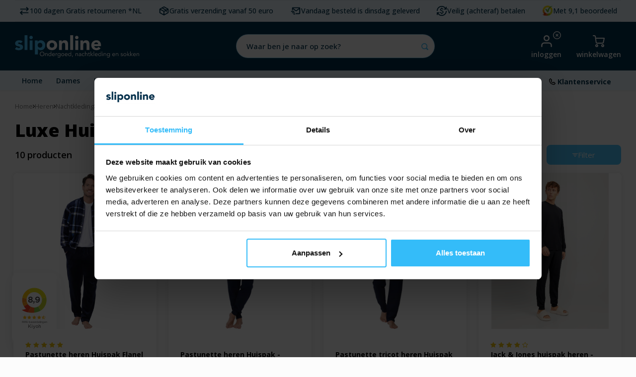

--- FILE ---
content_type: text/html;charset=utf-8
request_url: https://www.sliponline.nl/heren/nachtkleding/huispakken/luxe-huispakken/
body_size: 79014
content:
<!DOCTYPE html>
<html lang="nl">
	
  
  <head>


<!-- begin Convert Experiences code-->
  <script type="text/javascript" src="//cdn-4.convertexperiments.com/v1/js/10017652-10017970.js?environment=production"></script>
<!-- end Convert Experiences code -->
  
<script>
  (function(){function t(t,e,r){if("cookie"===t){var n=document.cookie.split(";");for(var o=0;o<n.length;o++){var i=n[o].split("=");if(i[0].trim()===e)return i[1]}}else if("localStorage"===t)return localStorage.getItem(e);else if("jsVariable"===t)return window[e];else console.warn("invalid uid source",t)}function e(e,r,n){var o=document.createElement("script");o.async=!0,o.src=r,e.insertBefore(o,n)}function r(r,n,o,i,a){var c,s=!1;try{var u=navigator.userAgent,f=/Version\/([0-9\._]+)(.*Mobile)?.*Safari.*/.exec(u);f&&parseFloat(f[1])>=16.4&&(c=t(o,i,""),s=!0)}catch(t){console.error(t)}var l=window[a]=window[a]||[];l.push({"gtm.start":(new Date).getTime(),event:"gtm.js"});var g=r+"/MlE5UlRLJmVu.js?tg="+n+(s?"&enableCK=true":"")+(c?"&mcookie="+encodeURIComponent(c):""),d=document.getElementsByTagName("script")[0];e(d.parentNode,g,d)}r('https://tagging.sliponline.nl',"TXXMJNL","cookie","_taggingmk","dataLayer")})();
  </script>
    

      


  	<!-- [START] 'snippets/custom-head.rain' -->

<link rel="alternate" href="https://www.sliponline.nl/index.rss" type="application/rss+xml" title="Nieuwe producten"/>
<!-- <link href="https://cdn.webshopapp.com/assets/cookielaw.css?2019-08-16" rel="stylesheet" type="text/css"/> -->
<meta name="robots" content="noodp,noydir"/>
<meta name="google-site-verification" content="n9cS40F_RHkRC-bEmzqNi6ZloQs8JWEAUYouzQSOnQQ"/>
<meta property="og:url" content="https://www.sliponline.nl/heren/nachtkleding/huispakken/luxe-huispakken/?source=facebook"/>
<meta property="og:site_name" content="Sliponline "/>
<meta property="og:title" content="Luxe Heren Huispakken Kopen? (21+ Keuzes) "/>
<meta property="og:description" content="Comfortabele en Luxe Huispakken voor heren van een top kwaliteit: Robson, Pastunette, Ringella &amp; meer ✓ Vandaag Besteld Morgen in Huis ✓ Gratis Retourneren"/>
<!--[if lt IE 9]>
<script src="https://cdn.webshopapp.com/assets/html5shiv.js?2019-08-16"></script>
<![endif]-->

<link rel="canonical" href="https://www.sliponline.nl/heren/nachtkleding/huispakken/luxe-huispakken/" />
<!-- [END] 'snippets/custom-head.rain' -->


  	<!-- Meta Title -->
<title>Luxe Heren Huispakken Kopen? (21+ Keuzes) </title>
 
<!-- Meta Description -->
 
<meta name="description" content="Comfortabele en Luxe Huispakken voor heren van een top kwaliteit: Robson, Pastunette, Ringella &amp; meer ✓ Vandaag Besteld Morgen in Huis ✓ Gratis Retourneren" />
    <meta name="keywords" content="Luxe, Huispakken, voor, heren, ondergoed, onderbroek, slip, nachtkleding, pyjama, sokken, zakdoeken, boxershort, hemd, onderjurk, onderrok, nachthemd, heren, dames, kinderen, jongens, meisjes, sloggi, beeren, ten cate" />
    <meta http-equiv="X-UA-Compatible" content="IE=edge,chrome=1">
    <meta name="viewport" content="width=device-width">    <meta name="apple-mobile-web-app-capable" content="yes">
    <meta name="apple-mobile-web-app-status-bar-style" content="black">
    <meta property="fb:app_id" content="966242223397117"/>
    <meta name="viewport" content="width=device-width"/>    <meta name="apple-mobile-web-app-capable" content="yes">
    <meta name="HandheldFriendly" content="true" /> 
		<meta name="apple-mobile-web-app-title" content="Sliponline ">
  
    <link rel="preconnect" href="https://fonts.googleapis.com">
    <link rel="preconnect" href="https://fonts.gstatic.com" crossorigin>
		<link rel="preconnect" href="https://dev.visualwebsiteoptimizer.com" />
    <link rel="preconnect" href="https://connect.facebook.net">
  	<link rel="preconnect" href="https://googletagmanager.com">
  	<link rel="preconnect" href="https://script.hotjar.com">
    <link href='https://unpkg.com' rel="preconnect">
  
		<link rel="apple-touch-icon-precomposed" href="https://cdn.webshopapp.com/shops/282039/themes/165084/v/2430913/assets/homescreen-icon.jpg?20241007114722"/>
		<link rel="icon" href="https://cdn.webshopapp.com/shops/282039/files/466973233/sliponline-favicon.png" type="image/png">
        <link href='//fonts.googleapis.com/css?family=Open%20Sans:400,300,500,600,700,800,900&display=swap' rel='preload' as="style" type='text/css'>
    <link href='//fonts.googleapis.com/css?family=Open%20Sans:400,300,500,600,700,800,900&display=swap' rel='preload' as="style" type='text/css'>
    <link href="https://fonts.googleapis.com/css2?family=Shadows+Into+Light&display=swap" rel="preload" as="style">
    <link rel="preload" as="style" href="https://cdn.webshopapp.com/shops/282039/themes/165084/assets/bootstrap-min.css?2026011712030820201202121047" />
    <link rel="preload" as="style" href="https://cdn.webshopapp.com/shops/282039/themes/165084/assets/font-awesome-min.css?2026011712030820201202121047" />
  	<link rel="preload" as="style" href="https://cdn.webshopapp.com/shops/282039/themes/165084/assets/gibbon-icons.css?2026011712030820201202121047" >
    <link rel="preload" as="style" href="https://cdn.webshopapp.com/shops/282039/themes/165084/assets/owl-carousel-min.css?2026011712030820201202121047" />  
    <link rel="stylesheetpreload" as="style" href="https://cdn.webshopapp.com/shops/282039/themes/165084/assets/semantic.css?2026011712030820201202121047" />  
    <link rel="preload" as="style" href="https://cdn.webshopapp.com/shops/282039/themes/165084/assets/jquery-fancybox-min.css?2026011712030820201202121047" /> 
    <link rel="preload" as="style" href="https://cdn.webshopapp.com/shops/282039/themes/165084/assets/style-min.css?2026011712030820201202121047?1001" /> 
    <link rel="preload" as="style" href="https://cdn.webshopapp.com/shops/282039/themes/165084/assets/settings.css?2026011712030820201202121047" />  
    <link rel="preload" as="style" href="https://cdn.webshopapp.com/assets/gui-2-0.css?2025-02-20" />
    <link rel="preload" as="style" href="https://cdn.webshopapp.com/assets/gui-responsive-2-0.css?2025-02-20" />   
  	<link rel="preload" as="style" href="https://cdn.webshopapp.com/shops/282039/themes/165084/assets/custom-global.css?2026011712030820201202121047" />
    <link rel="preload" as="style" href="https://cdn.webshopapp.com/shops/282039/themes/165084/assets/custom.css?2026011712030820201202121047?123" />
  	<link rel="preload" as="style" href="https://cdn.webshopapp.com/shops/282039/themes/165084/assets/login.css?2026011712030820201202121047?123" />
  	<link rel="preload" as="style" href="https://cdn.webshopapp.com/shops/282039/themes/165084/assets/splide-core-min.css?2026011712030820201202121047" />
  	<link rel="stylesheet" href="https://cdn.webshopapp.com/shops/282039/themes/165084/assets/shopmonkey.css?2026011712030820201202121047" />
  	<link rel="stylesheet" href="https://cdn.webshopapp.com/shops/282039/themes/165084/assets/collection.css?2026011712030820201202121047" />
  	<link rel="stylesheet" href="https://cdn.webshopapp.com/shops/282039/themes/165084/assets/product-colors.css?2026011712030820201202121047" />
    <link href='https://unpkg.com/boxicons@2.1.4/css/boxicons.min.css' rel="stylesheet"/>
   
  	<!-- Custom Script Facebook Purchase Traffic Today -->
    <!-- TT Facebook Pixel Code -->


<script>
 !function(f,b,e,v,n,t,s){if(f.fbq)return;n=f.fbq=function(){n.callMethod?
 n.callMethod.apply(n,arguments):n.queue.push(arguments)};if(!f._fbq)f._fbq=n;
 n.push=n;n.loaded=!0;n.version='2.0';n.queue=[];t=b.createElement(e);t.async=!0;
 t.src=v;s=b.getElementsByTagName(e)[0];s.parentNode.insertBefore(t,s)}(window,
 document,'script','https://connect.facebook.net/en_US/fbevents.js');
 fbq('init', '1259952514105304');

 fbq('track', 'PageView');

 
 
 
</script>
<noscript><img height="1" width="1" style="display:none"
src="https://www.facebook.com/tr?id=1259952514105304&ev=PageView&noscript=1" title="Facebook pixel"/></noscript>
 <!-- DO NOT MODIFY -->
<!-- End Facebook Pixel Code -->    <!-- End Custom Script Facebook Purchase Traffic Today -->

                            <script src="https://app.dmws.plus/shop-assets/282039/dmws-plus-loader.js?id=164a41118370d45d10c27df9ac29e321"></script>
                                                  
        <link href='//fonts.googleapis.com/css?family=Open%20Sans:400,300,500,600,700,800,900&display=swap' rel='stylesheet' type='text/css'>
    <link href='//fonts.googleapis.com/css?family=Open%20Sans:400,300,500,600,700,800,900&display=swap' rel='stylesheet' type='text/css'>
    <link href="https://fonts.googleapis.com/css2?family=Shadows+Into+Light&display=swap" rel="stylesheet">
    <link rel="stylesheet" href="https://cdn.webshopapp.com/shops/282039/themes/165084/assets/bootstrap-min.css?2026011712030820201202121047" />
    <link rel="stylesheet" href="https://cdn.webshopapp.com/shops/282039/themes/165084/assets/font-awesome-min.css?2026011712030820201202121047" />
  	<link rel="stylesheet" href="https://cdn.webshopapp.com/shops/282039/themes/165084/assets/gibbon-icons.css?2026011712030820201202121047" >
    <link rel="stylesheet" href="https://cdn.webshopapp.com/shops/282039/themes/165084/assets/owl-carousel-min.css?2026011712030820201202121047" />  
    <link rel="stylesheet" href="https://cdn.webshopapp.com/shops/282039/themes/165084/assets/semantic.css?2026011712030820201202121047" />  
    <link rel="stylesheet" href="https://cdn.webshopapp.com/shops/282039/themes/165084/assets/jquery-fancybox-min.css?2026011712030820201202121047" /> 
    <link rel="stylesheet" href="https://cdn.webshopapp.com/shops/282039/themes/165084/assets/style-min.css?2026011712030820201202121047?1001" /> 
    <link rel="stylesheet" href="https://cdn.webshopapp.com/shops/282039/themes/165084/assets/settings.css?2026011712030820201202121047" />  
    <link rel="stylesheet" href="https://cdn.webshopapp.com/assets/gui-2-0.css?2025-02-20" />
    <link rel="stylesheet" href="https://cdn.webshopapp.com/assets/gui-responsive-2-0.css?2025-02-20" />   
  	<link rel="stylesheet" href="https://cdn.webshopapp.com/shops/282039/themes/165084/assets/custom-global.css?2026011712030820201202121047" />
    <link rel="stylesheet" href="https://cdn.webshopapp.com/shops/282039/themes/165084/assets/custom.css?2026011712030820201202121047?123" />
  	  	<link rel="stylesheet" href="https://cdn.webshopapp.com/shops/282039/themes/165084/assets/splide-core-min.css?2026011712030820201202121047" />
  	
    <script src="https://cdn.webshopapp.com/assets/jquery-1-9-1.js?2025-02-20:3:25511(cdn.webshopapp.com)-1-9-1.js?2025-02-20"></script>
    <script src="https://cdn.webshopapp.com/assets/jquery-ui-1-10-1.js?2025-02-20"></script>
    <script defer src="//cdnjs.cloudflare.com/ajax/libs/jqueryui-touch-punch/0.2.3/jquery.ui.touch-punch.min.js"></script>
  
    <script src="https://cdn.webshopapp.com/assets/gui.js?2025-02-20"></script>
    <script src="https://cdn.webshopapp.com/assets/gui-responsive-2-0.js?2025-02-20"></script>
    
    
  	    
    <!--[if lt IE 9]>
    <link rel="stylesheet" href="https://cdn.webshopapp.com/shops/282039/themes/165084/assets/style-ie.css?2026011712030820201202121047" />
    <![endif]-->
  
  <meta name="p:domain_verify" content="16c5daaaf103bd6533ebd6c7d4f67d4e"/>

    
    <meta name="facebook-domain-verification" content="tz8sr3giqfax162p3b3w2j6vbi45vd" />
    <link rel="alternate" href="https://www.sliponline.nl/heren/nachtkleding/huispakken/luxe-huispakken/" hreflang="nl-nl" />
  <link rel="alternate" href="https://www.sliponline.be/heren/nachtkleding/huispakken/luxe-huispakken/" hreflang="nl-be" />
    
<script>
    dataLayer = [];
                             
dataLayer.push({
   "ecommerce": {
     "currencyCode":"EUR",
     "impressions": [
            {
         "name":"Pastunette heren Huispak Flanel Fleece - Donkerblauw - Ruit",
             "id":"159704462",
         "price":"79.99",
         "brand":"",
           "category":"Luxe Huispakken voor heren",                       //can be hierarchical up to 5 levels; separated by"/"
         "position":1,
         "variant":316592907,
         "list":"Category Luxe Huispakken voor heren"
      },            {
         "name":"Pastunette heren Huispak - Zipper - Donkerblauw",
             "id":"159389914",
         "price":"79.99",
         "brand":"",
           "category":"Luxe Huispakken voor heren",                       //can be hierarchical up to 5 levels; separated by"/"
         "position":2,
         "variant":316020945,
         "list":"Category Luxe Huispakken voor heren"
      },            {
         "name":"Pastunette tricot heren Huispak - Dark Blue",
             "id":"159690126",
         "price":"89.99",
         "brand":"",
           "category":"Luxe Huispakken voor heren",                       //can be hierarchical up to 5 levels; separated by"/"
         "position":3,
         "variant":316569105,
         "list":"Category Luxe Huispakken voor heren"
      },            {
         "name":"Jack &amp; Jones huispak heren - Loungeset heren",
             "id":"154455253",
         "price":"29.99",
         "brand":"",
           "category":"Luxe Huispakken voor heren",                       //can be hierarchical up to 5 levels; separated by"/"
         "position":4,
         "variant":316751593,
         "list":"Category Luxe Huispakken voor heren"
      },            {
         "name":"Ringella heren huispak - Jacquarddessin- Feel good",
             "id":"146567090",
         "price":"59.99",
         "brand":"",
           "category":"Luxe Huispakken voor heren",                       //can be hierarchical up to 5 levels; separated by"/"
         "position":5,
         "variant":289416113,
         "list":"Category Luxe Huispakken voor heren"
      },            {
         "name":"Pastunette heren Huispak Viscose - Blue Stripe",
             "id":"138620237",
         "price":"79.99",
         "brand":"",
           "category":"Luxe Huispakken voor heren",                       //can be hierarchical up to 5 levels; separated by"/"
         "position":6,
         "variant":274130828,
         "list":"Category Luxe Huispakken voor heren"
      },            {
         "name":"Gotzburg heren huispak vest - Klimat Aktive - 550247",
             "id":"131468040",
         "price":"49.99",
         "brand":"",
           "category":"Luxe Huispakken voor heren",                       //can be hierarchical up to 5 levels; separated by"/"
         "position":7,
         "variant":260340156,
         "list":"Category Luxe Huispakken voor heren"
      },            {
         "name":"Pastunette heren Huispak Flanel Fleece - Donkerblauw",
             "id":"153344967",
         "price":"79.99",
         "brand":"",
           "category":"Luxe Huispakken voor heren",                       //can be hierarchical up to 5 levels; separated by"/"
         "position":8,
         "variant":304510608,
         "list":"Category Luxe Huispakken voor heren"
      },            {
         "name":"Gotzburg heren huispak broek - klimat Aktive-550249",
             "id":"131467423",
         "price":"39.99",
         "brand":"",
           "category":"Luxe Huispakken voor heren",                       //can be hierarchical up to 5 levels; separated by"/"
         "position":9,
         "variant":260338979,
         "list":"Category Luxe Huispakken voor heren"
      },            {
         "name":"Calvin Klein pyjama heren 100% katoen",
             "id":"160994635",
         "price":"94.90",
         "brand":"",
           "category":"Luxe Huispakken voor heren",                       //can be hierarchical up to 5 levels; separated by"/"
         "position":10,
         "variant":318794535,
         "list":"Category Luxe Huispakken voor heren"
      }          ]
  }
});
function EEproductClick(id,name,price,brand,category,position) { 
  dataLayer.push({
   "event":"EEproductClick",
   "ecommerce": {
     "currencyCode":"EUR",
     "click": {
       "actionField": {"list":"Category Luxe Huispakken voor heren" },
       "products": [{
         "id":id,
         "name":name,
         "price":price,
         "brand":brand,
         "category":'',
         "position":position
       }]
    }
   }
    }); 
}
function EEaddToCart(
 	quantity = 1,
 	id = "",
  name = "",
  price = parseFloat("0.00").toFixed(2),
  brand = "",
  category = '',
  variant = ""
  ) {
   
  //var quantity = $('.change .standard-input').val();
    dataLayer.push({
    "event":"EEaddToCart",
    "ecommerce": {
    "currencyCode":"EUR",
        "add": {
        "products": [{
            "id": id,
            "name": name,
            "price": price,
            "brand": brand,
            "category": category,
            "variant": variant,
            "quantity":quantity
            }]
        }
    }
    });
}
function EEremoveFromCart(id,name,price,brand,category,variant,quantity) {
  console.log('test');
  
  if(!brand){
  	brand = '';
  }
    dataLayer.push({
   "event":"EEremoveFromCart",
   "ecommerce": {
     "currencyCode":"EUR",
     "remove": {
       "products": [{
         "id":id,
         "name":name,
         "price":price,
         "brand":brand,
         "category":category,
         "variant":variant,
         "quantity":quantity
      }]
    }
   }
    }); 
}
</script>  <meta name="facebook-domain-verification" content="dfdzb2p0dyzxcil3tj719i5t727cnm">
  </head>  <body class=" no-mobile-bar" data-country="us"><script type="application/ld+json">
[
			{
    "@context": "http://schema.org",
    "@type": "BreadcrumbList",
    "itemListElement":
    [
      {
        "@type": "ListItem",
        "position": 1,
        "item": {
        	"@id": "https://www.sliponline.nl/",
        	"name": "Home"
        }
      },    	    	{
    		"@type": "ListItem",
     		"position": 2,
     		"item":	{
      		"@id": "https://www.sliponline.nl/heren/",
      		"name": "Heren"
    		}
    	},    	    	{
    		"@type": "ListItem",
     		"position": 3,
     		"item":	{
      		"@id": "https://www.sliponline.nl/heren/nachtkleding/",
      		"name": "Nachtkleding"
    		}
    	},    	    	{
    		"@type": "ListItem",
     		"position": 4,
     		"item":	{
      		"@id": "https://www.sliponline.nl/heren/nachtkleding/huispakken/",
      		"name": "Huispakken"
    		}
    	},    	    	{
    		"@type": "ListItem",
     		"position": 5,
     		"item":	{
      		"@id": "https://www.sliponline.nl/heren/nachtkleding/huispakken/luxe-huispakken/",
      		"name": "Luxe huispakken"
    		}
    	}    	    ]
  },
      
      
    {
  "@context": "http://schema.org",
  "@id": "https://www.sliponline.nl/#Organization",
  "@type": "Organization",
  "url": "https://www.sliponline.nl/", 
  "name": "Sliponline ",
  "logo": "https://cdn.webshopapp.com/shops/282039/themes/165084/v/2318459/assets/logo.png?20240521081211",
  "telephone": "0492 324208",
  "email": ""
  ,
  "aggregateRating": {
        "@type": "AggregateRating",
        "bestRating": "10",
        "worstRating": "1",
        "ratingValue": "9,2",
        "reviewCount": "6200",
        "url":"https://www.kiyoh.nl/sliponline_nl/"
    }
      }
    
    
    ,{
    "@context":"http://schema.org",
    "@type":"Product",
    "name":"Luxe Huispakken voor heren",
    "description":"",
  	"aggregateRating":{
    	"@type": "AggregateRating",
      "bestRating": "10",
      "worstRating": "1",
      "ratingValue": "9,2",
      "reviewCount": "6200"
    },
  	"offers":{
      "@type":"AggregateOffer",
      "highPrice":"95",
      "lowPrice":"0",
      "offerCount": 10,
      "priceCurrency":"EUR",
      "offers":[
      	        {
          "@type":"Offer",
          "url":"https://www.sliponline.nl/pastunette-heren-huispak-flanel-fleece-d-159704462.html",
          "price":"79.99",
          "itemCondition" : "http://schema.org/NewCondition"
        },                {
          "@type":"Offer",
          "url":"https://www.sliponline.nl/pastunette-heren-huispak-zipper-donkerblauw.html",
          "price":"79.99",
          "itemCondition" : "http://schema.org/NewCondition"
        },                {
          "@type":"Offer",
          "url":"https://www.sliponline.nl/pastunette-heren-huispak-dark-blue-159690126.html",
          "price":"89.99",
          "itemCondition" : "http://schema.org/NewCondition"
        },                {
          "@type":"Offer",
          "url":"https://www.sliponline.nl/jack-and-jones-huispak-heren-loungeset-heren.html",
          "price":"29.99",
          "itemCondition" : "http://schema.org/NewCondition"
        },                {
          "@type":"Offer",
          "url":"https://www.sliponline.nl/ringella-heren-huispak-jacquarddessin-feel-good.html",
          "price":"59.99",
          "itemCondition" : "http://schema.org/NewCondition"
        },                {
          "@type":"Offer",
          "url":"https://www.sliponline.nl/pastunette-heren-huispak-viscose-blue-stripe.html",
          "price":"79.99",
          "itemCondition" : "http://schema.org/NewCondition"
        },                {
          "@type":"Offer",
          "url":"https://www.sliponline.nl/gotzburg-heren-huispak-vest-klimat-aktive-550247.html",
          "price":"49.99",
          "itemCondition" : "http://schema.org/NewCondition"
        },                {
          "@type":"Offer",
          "url":"https://www.sliponline.nl/pastunette-heren-huispak-flanel-fleece-donkerblauw.html",
          "price":"79.99",
          "itemCondition" : "http://schema.org/NewCondition"
        },                {
          "@type":"Offer",
          "url":"https://www.sliponline.nl/gotzburg-heren-huispak-broek-klimat-aktive-550249.html",
          "price":"39.99",
          "itemCondition" : "http://schema.org/NewCondition"
        },                {
          "@type":"Offer",
          "url":"https://www.sliponline.nl/calvin-klein-pyjama-heren-100-procent-katoen.html",
          "price":"94.9",
          "itemCondition" : "http://schema.org/NewCondition"
        }              ]
  	}
  }
  
]
</script><div class="cart-messages hidden"><ul></ul></div><div id="login-popup" class="mobile-popup" data-popup="login"><div class="popup-inner"><div class="title-small title-font">Inloggen</div><form class="formLogin" id="formLogin" action="https://www.sliponline.nl/account/loginPost/?return=https%3A%2F%2Fwww.sliponline.nl%2Fheren%2Fnachtkleding%2Fhuispakken%2Fluxe-huispakken%2F" method="post"><input type="hidden" name="key" value="a9fb3ed1b28917f3cd507da98aabced2" /><input type="hidden" name="type" value="login" /><input type="submit" hidden/><input type="text" name="email" id="formLoginEmail" value="" placeholder="E-mailadres" class="standard-input" /><input type="password" name="password" id="formLoginPassword" value="" placeholder="Wachtwoord" class="standard-input"/><div class="buttons"><a class="btn accent" href="#" onclick="$('#formLogin').submit(); return false;" title="Inloggen">Inloggen</a></div></form><div class="options"><a class="forgot-pw" href="https://www.sliponline.nl/account/password/" title="Forgot password">Wachtwoord vergeten?</a><span class="or">of</span><a class="no-account" href="https://www.sliponline.nl/account/register/" title="Nog geen account? Klik">Nog geen account? Klik</a></div></div><div class="close-popup"><div class="close-popup-inner"><a href="javascript:;" class="close-mobile-popup" title="Close popup" data-fancybox-close>
        Sluiten
      </a></div></div></div><div class="mobile-menu mobile-popup" data-popup="menu"><div class="popup-inner"><div class="menu-wrap"><div class="breads">Hoofdmenu</div><div class="title-small title-font">Categorieën</div><div class="menu"><div class="sm-mobile-search menu-search-wrap header-mobile-wrap"><form action="https://www.sliponline.nl/search/" method="get" id="formSearchMobileMenu" class="search-form"><div class="relative search-wrap"><input id="mobileHeaderSearch" type="text" name="search" autocomplete="off"  value="" placeholder="Waar ben je naar op zoek?" class="standard-input mobile-search"/><a class="open-mobile-slide icon" data-popup="search" data-main-link href="javascript:;" title="Zoeken"><i class="sm sm-search"></i></a></div></form></div><ul><li class=""><a class="normal-link more-cats-a" href="https://www.sliponline.nl/dames/" title="Dames">Dames<span class="more-cats"><i class="fa fa-chevron-right"></i></span></a><div class="subs"><div class="breads">Hoofdmenu / dames</div><div class="title-small title-font text-center subs-back"><i class="fa fa-chevron-left"></i>Dames</div><ul class=""><li><a class="view-all" href="https://www.sliponline.nl/dames/" title="Bekijk alles van dames">Bekijk alles van dames</a></li><li class=""><a class="normal-link more-cats-a" href="https://www.sliponline.nl/dames/slips-shorts/" title="Slips &amp; Shorts">Slips &amp; Shorts<span class="more-cats"><i class="fa fa-chevron-right"></i></span></a><div class="subs"><div class="breads">Hoofdmenu / dames / slips &amp; shorts</div><div class="title-small title-font text-center subs-back"><i class="fa fa-chevron-left"></i>Slips &amp; Shorts</div><ul class=""><li><a class="view-all" href="https://www.sliponline.nl/dames/slips-shorts/" title="Bekijk alles van slips &amp; shorts">Bekijk alles van slips &amp; shorts</a></li><li class=""><a class="normal-link" href="https://www.sliponline.nl/dames/slips-shorts/slips/" title="Slips ">Slips </a></li><li class=""><a class="normal-link" href="https://www.sliponline.nl/dames/slips-shorts/boxershorts/" title="Boxershorts ">Boxershorts </a></li><li class=""><a class="normal-link" href="https://www.sliponline.nl/dames/slips-shorts/dames-strings/" title="Dames strings">Dames strings</a></li><li class=""><a class="normal-link" href="https://www.sliponline.nl/dames/slips-shorts/onderbroek-lange-pijpjes/" title="Onderbroek lange pijpjes">Onderbroek lange pijpjes</a></li><li class=""><a class="normal-link" href="https://www.sliponline.nl/dames/slips-shorts/hipsters/" title="Hipsters">Hipsters</a></li><li class=""><a class="normal-link" href="https://www.sliponline.nl/dames/slips-shorts/brazilian/" title="Brazilian">Brazilian</a></li><li class=""><a class="normal-link" href="https://www.sliponline.nl/dames/slips-shorts/naadloos-ondergoed/" title="Naadloos ondergoed">Naadloos ondergoed</a></li><li class=""><a class="normal-link" href="https://www.sliponline.nl/dames/slips-shorts/menstruatieondergoed/" title="Menstruatieondergoed">Menstruatieondergoed</a></li></ul></div></li><li class=""><a class="normal-link more-cats-a" href="https://www.sliponline.nl/dames/hemdjes-shirts/" title="Hemdjes &amp; Shirts">Hemdjes &amp; Shirts<span class="more-cats"><i class="fa fa-chevron-right"></i></span></a><div class="subs"><div class="breads">Hoofdmenu / dames / slips &amp; shorts / hemdjes &amp; shirts</div><div class="title-small title-font text-center subs-back"><i class="fa fa-chevron-left"></i>Hemdjes &amp; Shirts</div><ul class=""><li><a class="view-all" href="https://www.sliponline.nl/dames/hemdjes-shirts/" title="Bekijk alles van hemdjes &amp; shirts">Bekijk alles van hemdjes &amp; shirts</a></li><li class=""><a class="normal-link" href="https://www.sliponline.nl/dames/hemdjes-shirts/onderhemden/" title="Onderhemden">Onderhemden</a></li><li class=""><a class="normal-link" href="https://www.sliponline.nl/dames/hemdjes-shirts/bodys/" title="Body&#039;s">Body&#039;s</a></li><li class=""><a class="normal-link" href="https://www.sliponline.nl/dames/hemdjes-shirts/hemdjes-met-kant/" title="Hemdjes met Kant">Hemdjes met Kant</a></li><li class=""><a class="normal-link" href="https://www.sliponline.nl/dames/hemdjes-shirts/ondershirts/" title="Ondershirts">Ondershirts</a></li><li class=""><a class="normal-link" href="https://www.sliponline.nl/dames/hemdjes-shirts/bh-hemdje/" title="BH hemdje">BH hemdje</a></li></ul></div></li><li class=""><a class="normal-link more-cats-a" href="https://www.sliponline.nl/dames/tops-bhs/" title="Tops &amp; BH&#039;s">Tops &amp; BH&#039;s<span class="more-cats"><i class="fa fa-chevron-right"></i></span></a><div class="subs"><div class="breads">Hoofdmenu / dames / slips &amp; shorts / hemdjes &amp; shirts / tops &amp; bh&#039;s</div><div class="title-small title-font text-center subs-back"><i class="fa fa-chevron-left"></i>Tops &amp; BH&#039;s</div><ul class=""><li><a class="view-all" href="https://www.sliponline.nl/dames/tops-bhs/" title="Bekijk alles van tops &amp; bh&#039;s">Bekijk alles van tops &amp; bh&#039;s</a></li><li class=""><a class="normal-link" href="https://www.sliponline.nl/dames/tops-bhs/bhs/" title=" BH&#039;s"> BH&#039;s</a></li><li class=""><a class="normal-link" href="https://www.sliponline.nl/dames/tops-bhs/bralette/" title="Bralette">Bralette</a></li><li class=""><a class="normal-link" href="https://www.sliponline.nl/dames/tops-bhs/bh-zonder-beugel/" title="Bh zonder Beugel">Bh zonder Beugel</a></li><li class=""><a class="normal-link" href="https://www.sliponline.nl/dames/tops-bhs/beugel-bhs/" title="Beugel BH&#039;s">Beugel BH&#039;s</a></li><li class=""><a class="normal-link" href="https://www.sliponline.nl/dames/tops-bhs/bh-accessoires/" title="BH accessoires">BH accessoires</a></li><li class=""><a class="normal-link" href="https://www.sliponline.nl/dames/tops-bhs/bandeau/" title="Bandeau">Bandeau</a></li><li class=""><a class="normal-link" href="https://www.sliponline.nl/dames/tops-bhs/kanten-bh/" title="Kanten BH">Kanten BH</a></li></ul></div></li><li class=""><a class="normal-link more-cats-a" href="https://www.sliponline.nl/dames/nachtkleding/" title="Nachtkleding">Nachtkleding<span class="more-cats"><i class="fa fa-chevron-right"></i></span></a><div class="subs"><div class="breads">Hoofdmenu / dames / slips &amp; shorts / hemdjes &amp; shirts / tops &amp; bh&#039;s / nachtkleding</div><div class="title-small title-font text-center subs-back"><i class="fa fa-chevron-left"></i>Nachtkleding</div><ul class=""><li><a class="view-all" href="https://www.sliponline.nl/dames/nachtkleding/" title="Bekijk alles van nachtkleding">Bekijk alles van nachtkleding</a></li><li class=""><a class="normal-link" href="https://www.sliponline.nl/dames/nachtkleding/pyjamas/" title="Pyjama&#039;s ">Pyjama&#039;s </a></li><li class=""><a class="normal-link" href="https://www.sliponline.nl/dames/nachtkleding/shortamas/" title="Shortama&#039;s">Shortama&#039;s</a></li><li class=""><a class="normal-link" href="https://www.sliponline.nl/dames/nachtkleding/nachthemden/" title="Nachthemden">Nachthemden</a></li><li class=""><a class="normal-link" href="https://www.sliponline.nl/dames/nachtkleding/huispakken/" title="Huispakken">Huispakken</a></li><li class=""><a class="normal-link" href="https://www.sliponline.nl/dames/nachtkleding/badjassen/" title="Badjassen">Badjassen</a></li><li class=""><a class="normal-link" href="https://www.sliponline.nl/dames/nachtkleding/winter-pyjama/" title="Winter pyjama ">Winter pyjama </a></li><li class=""><a class="normal-link" href="https://www.sliponline.nl/dames/nachtkleding/loungewear/" title="Loungewear">Loungewear</a></li></ul></div></li><li class=""><a class="normal-link more-cats-a" href="https://www.sliponline.nl/dames/corrigerend-ondergoed/" title="Corrigerend ondergoed ">Corrigerend ondergoed <span class="more-cats"><i class="fa fa-chevron-right"></i></span></a><div class="subs"><div class="breads">Hoofdmenu / dames / slips &amp; shorts / hemdjes &amp; shirts / tops &amp; bh&#039;s / nachtkleding / corrigerend ondergoed </div><div class="title-small title-font text-center subs-back"><i class="fa fa-chevron-left"></i>Corrigerend ondergoed </div><ul class=""><li><a class="view-all" href="https://www.sliponline.nl/dames/corrigerend-ondergoed/" title="Bekijk alles van corrigerend ondergoed ">Bekijk alles van corrigerend ondergoed </a></li><li class=""><a class="normal-link" href="https://www.sliponline.nl/dames/corrigerend-ondergoed/slips/" title="Slips">Slips</a></li><li class=""><a class="normal-link" href="https://www.sliponline.nl/dames/corrigerend-ondergoed/shorts/" title="Shorts">Shorts</a></li><li class=""><a class="normal-link" href="https://www.sliponline.nl/dames/corrigerend-ondergoed/hemdjes/" title="Hemdjes">Hemdjes</a></li><li class=""><a class="normal-link" href="https://www.sliponline.nl/dames/corrigerend-ondergoed/bodys/" title="Body&#039;s ">Body&#039;s </a></li><li class=""><a class="normal-link" href="https://www.sliponline.nl/dames/corrigerend-ondergoed/string/" title="String">String</a></li><li class=""><a class="normal-link" href="https://www.sliponline.nl/dames/corrigerend-ondergoed/corrigerend-ondergoed-buik/" title="Corrigerend ondergoed buik">Corrigerend ondergoed buik</a></li><li class=""><a class="normal-link" href="https://www.sliponline.nl/dames/corrigerend-ondergoed/sterk-corrigerend-ondergoed/" title="Sterk Corrigerend ondergoed">Sterk Corrigerend ondergoed</a></li><li class=""><a class="normal-link" href="https://www.sliponline.nl/dames/corrigerend-ondergoed/shapewear/" title="Shapewear">Shapewear</a></li></ul></div></li><li class=""><a class="normal-link more-cats-a" href="https://www.sliponline.nl/dames/onderrok-jurken/" title="Onderrok-Jurken">Onderrok-Jurken<span class="more-cats"><i class="fa fa-chevron-right"></i></span></a><div class="subs"><div class="breads">Hoofdmenu / dames / slips &amp; shorts / hemdjes &amp; shirts / tops &amp; bh&#039;s / nachtkleding / corrigerend ondergoed  / onderrok-jurken</div><div class="title-small title-font text-center subs-back"><i class="fa fa-chevron-left"></i>Onderrok-Jurken</div><ul class=""><li><a class="view-all" href="https://www.sliponline.nl/dames/onderrok-jurken/" title="Bekijk alles van onderrok-jurken">Bekijk alles van onderrok-jurken</a></li><li class=""><a class="normal-link" href="https://www.sliponline.nl/dames/onderrok-jurken/onderrok/" title="Onderrok">Onderrok</a></li><li class=""><a class="normal-link" href="https://www.sliponline.nl/dames/onderrok-jurken/onderjurk/" title="Onderjurk">Onderjurk</a></li><li class=""><a class="normal-link" href="https://www.sliponline.nl/dames/onderrok-jurken/corrigerende-onderjurken/" title="Corrigerende onderjurken">Corrigerende onderjurken</a></li></ul></div></li><li class=""><a class="normal-link more-cats-a" href="https://www.sliponline.nl/dames/beenmode/" title="Beenmode">Beenmode<span class="more-cats"><i class="fa fa-chevron-right"></i></span></a><div class="subs"><div class="breads">Hoofdmenu / dames / slips &amp; shorts / hemdjes &amp; shirts / tops &amp; bh&#039;s / nachtkleding / corrigerend ondergoed  / onderrok-jurken / beenmode</div><div class="title-small title-font text-center subs-back"><i class="fa fa-chevron-left"></i>Beenmode</div><ul class=""><li><a class="view-all" href="https://www.sliponline.nl/dames/beenmode/" title="Bekijk alles van beenmode">Bekijk alles van beenmode</a></li><li class=""><a class="normal-link" href="https://www.sliponline.nl/dames/beenmode/sokken/" title="Sokken  ">Sokken  </a></li><li class=""><a class="normal-link" href="https://www.sliponline.nl/dames/beenmode/sneakersokken/" title="Sneakersokken">Sneakersokken</a></li><li class=""><a class="normal-link" href="https://www.sliponline.nl/dames/beenmode/kniekousen/" title="Kniekousen">Kniekousen</a></li><li class=""><a class="normal-link" href="https://www.sliponline.nl/dames/beenmode/bandalettes/" title="Bandalettes">Bandalettes</a></li><li class=""><a class="normal-link" href="https://www.sliponline.nl/dames/beenmode/leggings/" title="Leggings">Leggings</a></li><li class=""><a class="normal-link" href="https://www.sliponline.nl/dames/beenmode/pantys/" title="Panty&#039;s">Panty&#039;s</a></li></ul></div></li><li class=""><a class="normal-link more-cats-a" href="https://www.sliponline.nl/dames/thermo-ondergoed/" title="Thermo ondergoed">Thermo ondergoed<span class="more-cats"><i class="fa fa-chevron-right"></i></span></a><div class="subs"><div class="breads">Hoofdmenu / dames / slips &amp; shorts / hemdjes &amp; shirts / tops &amp; bh&#039;s / nachtkleding / corrigerend ondergoed  / onderrok-jurken / beenmode / thermo ondergoed</div><div class="title-small title-font text-center subs-back"><i class="fa fa-chevron-left"></i>Thermo ondergoed</div><ul class=""><li><a class="view-all" href="https://www.sliponline.nl/dames/thermo-ondergoed/" title="Bekijk alles van thermo ondergoed">Bekijk alles van thermo ondergoed</a></li><li class=""><a class="normal-link" href="https://www.sliponline.nl/dames/thermo-ondergoed/thermoshirts/" title="Thermoshirts">Thermoshirts</a></li><li class=""><a class="normal-link" href="https://www.sliponline.nl/dames/thermo-ondergoed/thermo-broek/" title="Thermo broek">Thermo broek</a></li><li class=""><a class="normal-link" href="https://www.sliponline.nl/dames/thermo-ondergoed/thermosokken-dames/" title="Thermosokken dames">Thermosokken dames</a></li><li class=""><a class="normal-link" href="https://www.sliponline.nl/dames/thermo-ondergoed/thermo-hemden-dames/" title="Thermo hemden dames">Thermo hemden dames</a></li></ul></div></li><li class=""><a class="normal-link more-cats-a" href="https://www.sliponline.nl/dames/zakdoeken/" title="Zakdoeken">Zakdoeken<span class="more-cats"><i class="fa fa-chevron-right"></i></span></a><div class="subs"><div class="breads">Hoofdmenu / dames / slips &amp; shorts / hemdjes &amp; shirts / tops &amp; bh&#039;s / nachtkleding / corrigerend ondergoed  / onderrok-jurken / beenmode / thermo ondergoed / zakdoeken</div><div class="title-small title-font text-center subs-back"><i class="fa fa-chevron-left"></i>Zakdoeken</div><ul class=""><li><a class="view-all" href="https://www.sliponline.nl/dames/zakdoeken/" title="Bekijk alles van zakdoeken">Bekijk alles van zakdoeken</a></li><li class=""><a class="normal-link" href="https://www.sliponline.nl/dames/zakdoeken/katoenen-dames-zakdoeken/" title="Katoenen dames zakdoeken">Katoenen dames zakdoeken</a></li><li class=""><a class="normal-link" href="https://www.sliponline.nl/dames/zakdoeken/witte-dames-zakdoeken/" title="Witte dames zakdoeken">Witte dames zakdoeken</a></li></ul></div></li><li class=""><a class="normal-link more-cats-a" href="https://www.sliponline.nl/dames/schorten/" title="Schorten">Schorten<span class="more-cats"><i class="fa fa-chevron-right"></i></span></a><div class="subs"><div class="breads">Hoofdmenu / dames / slips &amp; shorts / hemdjes &amp; shirts / tops &amp; bh&#039;s / nachtkleding / corrigerend ondergoed  / onderrok-jurken / beenmode / thermo ondergoed / zakdoeken / schorten</div><div class="title-small title-font text-center subs-back"><i class="fa fa-chevron-left"></i>Schorten</div><ul class=""><li><a class="view-all" href="https://www.sliponline.nl/dames/schorten/" title="Bekijk alles van schorten">Bekijk alles van schorten</a></li><li class=""><a class="normal-link" href="https://www.sliponline.nl/dames/schorten/jasschort/" title="Jasschort">Jasschort</a></li><li class=""><a class="normal-link" href="https://www.sliponline.nl/dames/schorten/sloven/" title="Sloven">Sloven</a></li><li class=""><a class="normal-link" href="https://www.sliponline.nl/dames/schorten/keukenschorten/" title="Keukenschorten">Keukenschorten</a></li></ul></div></li></ul></div></li><li class="active"><a class="normal-link more-cats-a" href="https://www.sliponline.nl/heren/" title="Heren">Heren<span class="more-cats"><i class="fa fa-chevron-right"></i></span></a><div class="subs"><div class="breads">Hoofdmenu / heren</div><div class="title-small title-font text-center subs-back"><i class="fa fa-chevron-left"></i>Heren</div><ul class=" active"><li><a class="view-all" href="https://www.sliponline.nl/heren/" title="Bekijk alles van heren">Bekijk alles van heren</a></li><li class=""><a class="normal-link more-cats-a" href="https://www.sliponline.nl/heren/boxershorts/" title="Boxershorts ">Boxershorts <span class="more-cats"><i class="fa fa-chevron-right"></i></span></a><div class="subs"><div class="breads">Hoofdmenu / heren / boxershorts </div><div class="title-small title-font text-center subs-back"><i class="fa fa-chevron-left"></i>Boxershorts </div><ul class=""><li><a class="view-all" href="https://www.sliponline.nl/heren/boxershorts/" title="Bekijk alles van boxershorts ">Bekijk alles van boxershorts </a></li><li class=""><a class="normal-link" href="https://www.sliponline.nl/heren/boxershorts/boxershorts-met-korte-pijpjes/" title="Boxershorts met korte pijpjes">Boxershorts met korte pijpjes</a></li><li class=""><a class="normal-link" href="https://www.sliponline.nl/heren/boxershorts/boxershorts-met-lange-pijpjes/" title="Boxershorts met lange pijpjes">Boxershorts met lange pijpjes</a></li><li class=""><a class="normal-link" href="https://www.sliponline.nl/heren/boxershorts/wijde-en-losse-boxershorts/" title="Wijde en Losse Boxershorts">Wijde en Losse Boxershorts</a></li><li class=""><a class="normal-link" href="https://www.sliponline.nl/heren/boxershorts/boxershorts-met-gulp/" title="Boxershorts met Gulp">Boxershorts met Gulp</a></li><li class=""><a class="normal-link" href="https://www.sliponline.nl/heren/boxershorts/hipsters/" title="Hipsters">Hipsters</a></li><li class=""><a class="normal-link" href="https://www.sliponline.nl/heren/boxershorts/katoenen-boxershorts/" title="Katoenen boxershorts">Katoenen boxershorts</a></li><li class=""><a class="normal-link" href="https://www.sliponline.nl/heren/boxershorts/microfiber-boxershorts/" title="Microfiber Boxershorts">Microfiber Boxershorts</a></li><li class=""><a class="normal-link" href="https://www.sliponline.nl/heren/boxershorts/multipacks/" title="Multipacks">Multipacks</a></li></ul></div></li><li class=""><a class="normal-link more-cats-a" href="https://www.sliponline.nl/heren/slips-onderbroeken/" title="Slips &amp; Onderbroeken">Slips &amp; Onderbroeken<span class="more-cats"><i class="fa fa-chevron-right"></i></span></a><div class="subs"><div class="breads">Hoofdmenu / heren / boxershorts  / slips &amp; onderbroeken</div><div class="title-small title-font text-center subs-back"><i class="fa fa-chevron-left"></i>Slips &amp; Onderbroeken</div><ul class=""><li><a class="view-all" href="https://www.sliponline.nl/heren/slips-onderbroeken/" title="Bekijk alles van slips &amp; onderbroeken">Bekijk alles van slips &amp; onderbroeken</a></li><li class=""><a class="normal-link" href="https://www.sliponline.nl/heren/slips-onderbroeken/heren-slips/" title="Heren slips">Heren slips</a></li><li class=""><a class="normal-link" href="https://www.sliponline.nl/heren/slips-onderbroeken/maxi-slips/" title="Maxi Slips">Maxi Slips</a></li><li class=""><a class="normal-link" href="https://www.sliponline.nl/heren/slips-onderbroeken/midi-slips/" title="Midi slips">Midi slips</a></li><li class=""><a class="normal-link" href="https://www.sliponline.nl/heren/slips-onderbroeken/mini-slips/" title="Mini slips">Mini slips</a></li><li class=""><a class="normal-link" href="https://www.sliponline.nl/heren/slips-onderbroeken/strings/" title="Strings">Strings</a></li><li class=""><a class="normal-link" href="https://www.sliponline.nl/heren/slips-onderbroeken/tanga-slips/" title="Tanga slips">Tanga slips</a></li><li class=""><a class="normal-link" href="https://www.sliponline.nl/heren/slips-onderbroeken/lange-onderbroeken/" title="Lange onderbroeken">Lange onderbroeken</a></li><li class=""><a class="normal-link" href="https://www.sliponline.nl/heren/slips-onderbroeken/jockstraps/" title="Jockstraps">Jockstraps</a></li></ul></div></li><li class=""><a class="normal-link more-cats-a" href="https://www.sliponline.nl/heren/shirts-hemden/" title="Shirts &amp; Hemden">Shirts &amp; Hemden<span class="more-cats"><i class="fa fa-chevron-right"></i></span></a><div class="subs"><div class="breads">Hoofdmenu / heren / boxershorts  / slips &amp; onderbroeken / shirts &amp; hemden</div><div class="title-small title-font text-center subs-back"><i class="fa fa-chevron-left"></i>Shirts &amp; Hemden</div><ul class=""><li><a class="view-all" href="https://www.sliponline.nl/heren/shirts-hemden/" title="Bekijk alles van shirts &amp; hemden">Bekijk alles van shirts &amp; hemden</a></li><li class=""><a class="normal-link" href="https://www.sliponline.nl/heren/shirts-hemden/onderhemden/" title="Onderhemden">Onderhemden</a></li><li class=""><a class="normal-link" href="https://www.sliponline.nl/heren/shirts-hemden/ondershirts/" title="Ondershirts">Ondershirts</a></li><li class=""><a class="normal-link" href="https://www.sliponline.nl/heren/shirts-hemden/mouwloos-shirt/" title="Mouwloos shirt">Mouwloos shirt</a></li><li class=""><a class="normal-link" href="https://www.sliponline.nl/heren/shirts-hemden/extra-lange-hemden/" title="Extra lange hemden">Extra lange hemden</a></li><li class=""><a class="normal-link" href="https://www.sliponline.nl/heren/shirts-hemden/t-shirts-met-lange-mouwen/" title="T-Shirts met lange mouwen">T-Shirts met lange mouwen</a></li><li class=""><a class="normal-link" href="https://www.sliponline.nl/heren/shirts-hemden/heren-singlets/" title="Heren Singlets">Heren Singlets</a></li><li class=""><a class="normal-link" href="https://www.sliponline.nl/heren/shirts-hemden/extra-lange-t-shirts/" title="Extra lange T-shirts">Extra lange T-shirts</a></li></ul></div></li><li class="active"><a class="normal-link more-cats-a" href="https://www.sliponline.nl/heren/nachtkleding/" title="Nachtkleding">Nachtkleding<span class="more-cats"><i class="fa fa-chevron-right"></i></span></a><div class="subs"><div class="breads">Hoofdmenu / heren / boxershorts  / slips &amp; onderbroeken / shirts &amp; hemden / nachtkleding</div><div class="title-small title-font text-center subs-back"><i class="fa fa-chevron-left"></i>Nachtkleding</div><ul class=" active"><li><a class="view-all" href="https://www.sliponline.nl/heren/nachtkleding/" title="Bekijk alles van nachtkleding">Bekijk alles van nachtkleding</a></li><li class=""><a class="normal-link" href="https://www.sliponline.nl/heren/nachtkleding/pyjamas/" title="Pyjama&#039;s">Pyjama&#039;s</a></li><li class=""><a class="normal-link" href="https://www.sliponline.nl/heren/nachtkleding/shortama/" title="Shortama">Shortama</a></li><li class=""><a class="normal-link" href="https://www.sliponline.nl/heren/nachtkleding/badjassen/" title="Badjassen">Badjassen</a></li><li class=""><a class="normal-link" href="https://www.sliponline.nl/heren/nachtkleding/heren-nachthemden/" title="Heren Nachthemden">Heren Nachthemden</a></li><li class=""><a class="normal-link" href="https://www.sliponline.nl/heren/nachtkleding/ouderwetse-pyjama/" title="Ouderwetse pyjama">Ouderwetse pyjama</a></li><li class="active"><a class="normal-link" href="https://www.sliponline.nl/heren/nachtkleding/huispakken/" title="Huispakken">Huispakken</a></li><li class=""><a class="normal-link" href="https://www.sliponline.nl/heren/nachtkleding/loungewear/" title="Loungewear ">Loungewear </a></li></ul></div></li><li class=""><a class="normal-link more-cats-a" href="https://www.sliponline.nl/heren/kousen-sokken/" title="Kousen &amp; Sokken">Kousen &amp; Sokken<span class="more-cats"><i class="fa fa-chevron-right"></i></span></a><div class="subs"><div class="breads">Hoofdmenu / heren / boxershorts  / slips &amp; onderbroeken / shirts &amp; hemden / nachtkleding / kousen &amp; sokken</div><div class="title-small title-font text-center subs-back"><i class="fa fa-chevron-left"></i>Kousen &amp; Sokken</div><ul class=""><li><a class="view-all" href="https://www.sliponline.nl/heren/kousen-sokken/" title="Bekijk alles van kousen &amp; sokken">Bekijk alles van kousen &amp; sokken</a></li><li class=""><a class="normal-link" href="https://www.sliponline.nl/heren/kousen-sokken/sneakersokken/" title="Sneakersokken">Sneakersokken</a></li><li class=""><a class="normal-link" href="https://www.sliponline.nl/heren/kousen-sokken/sokken/" title="Sokken">Sokken</a></li><li class=""><a class="normal-link" href="https://www.sliponline.nl/heren/kousen-sokken/werksokken/" title="Werksokken">Werksokken</a></li><li class=""><a class="normal-link" href="https://www.sliponline.nl/heren/kousen-sokken/wandelsokken/" title="Wandelsokken">Wandelsokken</a></li><li class=""><a class="normal-link" href="https://www.sliponline.nl/heren/kousen-sokken/kniekousen/" title="Kniekousen">Kniekousen</a></li></ul></div></li><li class=""><a class="normal-link more-cats-a" href="https://www.sliponline.nl/heren/grote-maten-ondergoed/" title="Grote maten Ondergoed">Grote maten Ondergoed<span class="more-cats"><i class="fa fa-chevron-right"></i></span></a><div class="subs"><div class="breads">Hoofdmenu / heren / boxershorts  / slips &amp; onderbroeken / shirts &amp; hemden / nachtkleding / kousen &amp; sokken / grote maten ondergoed</div><div class="title-small title-font text-center subs-back"><i class="fa fa-chevron-left"></i>Grote maten Ondergoed</div><ul class=""><li><a class="view-all" href="https://www.sliponline.nl/heren/grote-maten-ondergoed/" title="Bekijk alles van grote maten ondergoed">Bekijk alles van grote maten ondergoed</a></li><li class=""><a class="normal-link" href="https://www.sliponline.nl/heren/grote-maten-ondergoed/nachtkleding/" title="Nachtkleding">Nachtkleding</a></li><li class=""><a class="normal-link" href="https://www.sliponline.nl/heren/grote-maten-ondergoed/hemden-shirts/" title="Hemden &amp; Shirts">Hemden &amp; Shirts</a></li></ul></div></li><li class=""><a class="normal-link more-cats-a" href="https://www.sliponline.nl/heren/thermo-ondergoed/" title="Thermo ondergoed">Thermo ondergoed<span class="more-cats"><i class="fa fa-chevron-right"></i></span></a><div class="subs"><div class="breads">Hoofdmenu / heren / boxershorts  / slips &amp; onderbroeken / shirts &amp; hemden / nachtkleding / kousen &amp; sokken / grote maten ondergoed / thermo ondergoed</div><div class="title-small title-font text-center subs-back"><i class="fa fa-chevron-left"></i>Thermo ondergoed</div><ul class=""><li><a class="view-all" href="https://www.sliponline.nl/heren/thermo-ondergoed/" title="Bekijk alles van thermo ondergoed">Bekijk alles van thermo ondergoed</a></li><li class=""><a class="normal-link" href="https://www.sliponline.nl/heren/thermo-ondergoed/thermo-shirt/" title="Thermo shirt">Thermo shirt</a></li><li class=""><a class="normal-link" href="https://www.sliponline.nl/heren/thermo-ondergoed/thermo-broek/" title="Thermo broek">Thermo broek</a></li><li class=""><a class="normal-link" href="https://www.sliponline.nl/heren/thermo-ondergoed/thermosokken-heren/" title="Thermosokken heren">Thermosokken heren</a></li><li class=""><a class="normal-link" href="https://www.sliponline.nl/heren/thermo-ondergoed/thermo-hemden-heren/" title="Thermo hemden heren">Thermo hemden heren</a></li></ul></div></li><li class=""><a class="normal-link more-cats-a" href="https://www.sliponline.nl/heren/zakdoeken/" title="Zakdoeken">Zakdoeken<span class="more-cats"><i class="fa fa-chevron-right"></i></span></a><div class="subs"><div class="breads">Hoofdmenu / heren / boxershorts  / slips &amp; onderbroeken / shirts &amp; hemden / nachtkleding / kousen &amp; sokken / grote maten ondergoed / thermo ondergoed / zakdoeken</div><div class="title-small title-font text-center subs-back"><i class="fa fa-chevron-left"></i>Zakdoeken</div><ul class=""><li><a class="view-all" href="https://www.sliponline.nl/heren/zakdoeken/" title="Bekijk alles van zakdoeken">Bekijk alles van zakdoeken</a></li><li class=""><a class="normal-link" href="https://www.sliponline.nl/heren/zakdoeken/katoenen-heren-zakdoeken/" title="Katoenen heren zakdoeken">Katoenen heren zakdoeken</a></li><li class=""><a class="normal-link" href="https://www.sliponline.nl/heren/zakdoeken/witte-heren-zakdoeken/" title="Witte heren zakdoeken">Witte heren zakdoeken</a></li><li class=""><a class="normal-link" href="https://www.sliponline.nl/heren/zakdoeken/dikke-zakdoeken/" title="Dikke Zakdoeken">Dikke Zakdoeken</a></li></ul></div></li><li class=""><a class="normal-link more-cats-a" href="https://www.sliponline.nl/heren/boeren-zakdoeken/" title="Boeren zakdoeken">Boeren zakdoeken<span class="more-cats"><i class="fa fa-chevron-right"></i></span></a><div class="subs"><div class="breads">Hoofdmenu / heren / boxershorts  / slips &amp; onderbroeken / shirts &amp; hemden / nachtkleding / kousen &amp; sokken / grote maten ondergoed / thermo ondergoed / zakdoeken / boeren zakdoeken</div><div class="title-small title-font text-center subs-back"><i class="fa fa-chevron-left"></i>Boeren zakdoeken</div><ul class=""><li><a class="view-all" href="https://www.sliponline.nl/heren/boeren-zakdoeken/" title="Bekijk alles van boeren zakdoeken">Bekijk alles van boeren zakdoeken</a></li><li class=""><a class="normal-link" href="https://www.sliponline.nl/heren/boeren-zakdoeken/bandana/" title="Bandana">Bandana</a></li></ul></div></li><li class=""><a class="normal-link " href="https://www.sliponline.nl/heren/naadloos-ondergoed/" title="Naadloos ondergoed">Naadloos ondergoed</a></li></ul></div></li><li class=""><a class="normal-link more-cats-a" href="https://www.sliponline.nl/kinderen/" title="Kinderen">Kinderen<span class="more-cats"><i class="fa fa-chevron-right"></i></span></a><div class="subs"><div class="breads">Hoofdmenu / kinderen</div><div class="title-small title-font text-center subs-back"><i class="fa fa-chevron-left"></i>Kinderen</div><ul class=""><li><a class="view-all" href="https://www.sliponline.nl/kinderen/" title="Bekijk alles van kinderen">Bekijk alles van kinderen</a></li><li class=""><a class="normal-link more-cats-a" href="https://www.sliponline.nl/kinderen/meisjes-ondergoed/" title="Meisjes ondergoed">Meisjes ondergoed<span class="more-cats"><i class="fa fa-chevron-right"></i></span></a><div class="subs"><div class="breads">Hoofdmenu / kinderen / meisjes ondergoed</div><div class="title-small title-font text-center subs-back"><i class="fa fa-chevron-left"></i>Meisjes ondergoed</div><ul class=""><li><a class="view-all" href="https://www.sliponline.nl/kinderen/meisjes-ondergoed/" title="Bekijk alles van meisjes ondergoed">Bekijk alles van meisjes ondergoed</a></li><li class=""><a class="normal-link" href="https://www.sliponline.nl/kinderen/meisjes-ondergoed/slips/" title="Slips">Slips</a></li><li class=""><a class="normal-link" href="https://www.sliponline.nl/kinderen/meisjes-ondergoed/hemdjes/" title="Hemdjes">Hemdjes</a></li><li class=""><a class="normal-link" href="https://www.sliponline.nl/kinderen/meisjes-ondergoed/shorts/" title="Shorts">Shorts</a></li><li class=""><a class="normal-link" href="https://www.sliponline.nl/kinderen/meisjes-ondergoed/tiener-bhs/" title="Tiener BH&#039;s">Tiener BH&#039;s</a></li></ul></div></li><li class=""><a class="normal-link more-cats-a" href="https://www.sliponline.nl/kinderen/jongens-ondergoed/" title="Jongens ondergoed">Jongens ondergoed<span class="more-cats"><i class="fa fa-chevron-right"></i></span></a><div class="subs"><div class="breads">Hoofdmenu / kinderen / meisjes ondergoed / jongens ondergoed</div><div class="title-small title-font text-center subs-back"><i class="fa fa-chevron-left"></i>Jongens ondergoed</div><ul class=""><li><a class="view-all" href="https://www.sliponline.nl/kinderen/jongens-ondergoed/" title="Bekijk alles van jongens ondergoed">Bekijk alles van jongens ondergoed</a></li><li class=""><a class="normal-link" href="https://www.sliponline.nl/kinderen/jongens-ondergoed/slips/" title="Slips">Slips</a></li><li class=""><a class="normal-link" href="https://www.sliponline.nl/kinderen/jongens-ondergoed/boxershorts/" title="Boxershorts">Boxershorts</a></li><li class=""><a class="normal-link" href="https://www.sliponline.nl/kinderen/jongens-ondergoed/hemden/" title="Hemden">Hemden</a></li></ul></div></li><li class=""><a class="normal-link more-cats-a" href="https://www.sliponline.nl/kinderen/meisjes-nachtkleding/" title="Meisjes Nachtkleding">Meisjes Nachtkleding<span class="more-cats"><i class="fa fa-chevron-right"></i></span></a><div class="subs"><div class="breads">Hoofdmenu / kinderen / meisjes ondergoed / jongens ondergoed / meisjes nachtkleding</div><div class="title-small title-font text-center subs-back"><i class="fa fa-chevron-left"></i>Meisjes Nachtkleding</div><ul class=""><li><a class="view-all" href="https://www.sliponline.nl/kinderen/meisjes-nachtkleding/" title="Bekijk alles van meisjes nachtkleding">Bekijk alles van meisjes nachtkleding</a></li><li class=""><a class="normal-link" href="https://www.sliponline.nl/kinderen/meisjes-nachtkleding/pyjamas/" title="Pyjama&#039;s">Pyjama&#039;s</a></li><li class=""><a class="normal-link" href="https://www.sliponline.nl/kinderen/meisjes-nachtkleding/onesies/" title="Onesies">Onesies</a></li><li class=""><a class="normal-link" href="https://www.sliponline.nl/kinderen/meisjes-nachtkleding/nachthemdjes/" title="Nachthemdjes">Nachthemdjes</a></li><li class=""><a class="normal-link" href="https://www.sliponline.nl/kinderen/meisjes-nachtkleding/shortama/" title="Shortama">Shortama</a></li><li class=""><a class="normal-link" href="https://www.sliponline.nl/kinderen/meisjes-nachtkleding/huispakken/" title="Huispakken">Huispakken</a></li></ul></div></li><li class=""><a class="normal-link more-cats-a" href="https://www.sliponline.nl/kinderen/jongens-nachtkleding/" title="Jongens Nachtkleding">Jongens Nachtkleding<span class="more-cats"><i class="fa fa-chevron-right"></i></span></a><div class="subs"><div class="breads">Hoofdmenu / kinderen / meisjes ondergoed / jongens ondergoed / meisjes nachtkleding / jongens nachtkleding</div><div class="title-small title-font text-center subs-back"><i class="fa fa-chevron-left"></i>Jongens Nachtkleding</div><ul class=""><li><a class="view-all" href="https://www.sliponline.nl/kinderen/jongens-nachtkleding/" title="Bekijk alles van jongens nachtkleding">Bekijk alles van jongens nachtkleding</a></li><li class=""><a class="normal-link" href="https://www.sliponline.nl/kinderen/jongens-nachtkleding/pyjamas/" title="Pyjama&#039;s">Pyjama&#039;s</a></li><li class=""><a class="normal-link" href="https://www.sliponline.nl/kinderen/jongens-nachtkleding/onesies/" title="Onesies">Onesies</a></li><li class=""><a class="normal-link" href="https://www.sliponline.nl/kinderen/jongens-nachtkleding/shortama/" title="Shortama">Shortama</a></li></ul></div></li><li class=""><a class="normal-link more-cats-a" href="https://www.sliponline.nl/kinderen/kinder-onderbroeken/" title="Kinder onderbroeken">Kinder onderbroeken<span class="more-cats"><i class="fa fa-chevron-right"></i></span></a><div class="subs"><div class="breads">Hoofdmenu / kinderen / meisjes ondergoed / jongens ondergoed / meisjes nachtkleding / jongens nachtkleding / kinder onderbroeken</div><div class="title-small title-font text-center subs-back"><i class="fa fa-chevron-left"></i>Kinder onderbroeken</div><ul class=""><li><a class="view-all" href="https://www.sliponline.nl/kinderen/kinder-onderbroeken/" title="Bekijk alles van kinder onderbroeken">Bekijk alles van kinder onderbroeken</a></li><li class=""><a class="normal-link" href="https://www.sliponline.nl/kinderen/kinder-onderbroeken/kinder-boxershorts/" title="Kinder Boxershorts">Kinder Boxershorts</a></li><li class=""><a class="normal-link" href="https://www.sliponline.nl/kinderen/kinder-onderbroeken/kinder-slips/" title="Kinder slips">Kinder slips</a></li></ul></div></li><li class=""><a class="normal-link more-cats-a" href="https://www.sliponline.nl/kinderen/onderhemd-kind/" title="Onderhemd Kind">Onderhemd Kind<span class="more-cats"><i class="fa fa-chevron-right"></i></span></a><div class="subs"><div class="breads">Hoofdmenu / kinderen / meisjes ondergoed / jongens ondergoed / meisjes nachtkleding / jongens nachtkleding / kinder onderbroeken / onderhemd kind</div><div class="title-small title-font text-center subs-back"><i class="fa fa-chevron-left"></i>Onderhemd Kind</div><ul class=""><li><a class="view-all" href="https://www.sliponline.nl/kinderen/onderhemd-kind/" title="Bekijk alles van onderhemd kind">Bekijk alles van onderhemd kind</a></li><li class=""><a class="normal-link" href="https://www.sliponline.nl/kinderen/onderhemd-kind/basic-onderhemden/" title="Basic onderhemden">Basic onderhemden</a></li><li class=""><a class="normal-link" href="https://www.sliponline.nl/kinderen/onderhemd-kind/onderhemden-print/" title="Onderhemden print">Onderhemden print</a></li></ul></div></li><li class=""><a class="normal-link more-cats-a" href="https://www.sliponline.nl/kinderen/kinder-nachtkleding/" title="Kinder nachtkleding">Kinder nachtkleding<span class="more-cats"><i class="fa fa-chevron-right"></i></span></a><div class="subs"><div class="breads">Hoofdmenu / kinderen / meisjes ondergoed / jongens ondergoed / meisjes nachtkleding / jongens nachtkleding / kinder onderbroeken / onderhemd kind / kinder nachtkleding</div><div class="title-small title-font text-center subs-back"><i class="fa fa-chevron-left"></i>Kinder nachtkleding</div><ul class=""><li><a class="view-all" href="https://www.sliponline.nl/kinderen/kinder-nachtkleding/" title="Bekijk alles van kinder nachtkleding">Bekijk alles van kinder nachtkleding</a></li><li class=""><a class="normal-link" href="https://www.sliponline.nl/kinderen/kinder-nachtkleding/kinder-pyjama/" title="Kinder pyjama">Kinder pyjama</a></li><li class=""><a class="normal-link" href="https://www.sliponline.nl/kinderen/kinder-nachtkleding/kinder-badjas/" title="Kinder badjas">Kinder badjas</a></li><li class=""><a class="normal-link" href="https://www.sliponline.nl/kinderen/kinder-nachtkleding/kinder-shortama/" title="Kinder shortama">Kinder shortama</a></li><li class=""><a class="normal-link" href="https://www.sliponline.nl/kinderen/kinder-nachtkleding/kinder-onesie/" title="Kinder onesie">Kinder onesie</a></li><li class=""><a class="normal-link" href="https://www.sliponline.nl/kinderen/kinder-nachtkleding/baby-peuter-pyjamas/" title="Baby &amp; Peuter Pyjama&#039;s">Baby &amp; Peuter Pyjama&#039;s</a></li><li class=""><a class="normal-link" href="https://www.sliponline.nl/kinderen/kinder-nachtkleding/rompertjes/" title="Rompertjes">Rompertjes</a></li><li class=""><a class="normal-link" href="https://www.sliponline.nl/kinderen/kinder-nachtkleding/huispak-kinderen/" title="Huispak kinderen">Huispak kinderen</a></li></ul></div></li><li class=""><a class="normal-link more-cats-a" href="https://www.sliponline.nl/kinderen/kinder-sokken/" title="Kinder sokken">Kinder sokken<span class="more-cats"><i class="fa fa-chevron-right"></i></span></a><div class="subs"><div class="breads">Hoofdmenu / kinderen / meisjes ondergoed / jongens ondergoed / meisjes nachtkleding / jongens nachtkleding / kinder onderbroeken / onderhemd kind / kinder nachtkleding / kinder sokken</div><div class="title-small title-font text-center subs-back"><i class="fa fa-chevron-left"></i>Kinder sokken</div><ul class=""><li><a class="view-all" href="https://www.sliponline.nl/kinderen/kinder-sokken/" title="Bekijk alles van kinder sokken">Bekijk alles van kinder sokken</a></li><li class=""><a class="normal-link" href="https://www.sliponline.nl/kinderen/kinder-sokken/meisjes-sokken/" title="Meisjes sokken">Meisjes sokken</a></li><li class=""><a class="normal-link" href="https://www.sliponline.nl/kinderen/kinder-sokken/jongens-sokken/" title="Jongens sokken">Jongens sokken</a></li><li class=""><a class="normal-link" href="https://www.sliponline.nl/kinderen/kinder-sokken/pantys/" title="Panty&#039;s">Panty&#039;s</a></li></ul></div></li><li class=""><a class="normal-link " href="https://www.sliponline.nl/kinderen/kinder-zakdoeken/" title="Kinder zakdoeken">Kinder zakdoeken</a></li><li class=""><a class="normal-link more-cats-a" href="https://www.sliponline.nl/kinderen/kinder-thermo-ondergoed/" title="Kinder thermo ondergoed">Kinder thermo ondergoed<span class="more-cats"><i class="fa fa-chevron-right"></i></span></a><div class="subs"><div class="breads">Hoofdmenu / kinderen / meisjes ondergoed / jongens ondergoed / meisjes nachtkleding / jongens nachtkleding / kinder onderbroeken / onderhemd kind / kinder nachtkleding / kinder sokken / kinder zakdoeken / kinder thermo ondergoed</div><div class="title-small title-font text-center subs-back"><i class="fa fa-chevron-left"></i>Kinder thermo ondergoed</div><ul class=""><li><a class="view-all" href="https://www.sliponline.nl/kinderen/kinder-thermo-ondergoed/" title="Bekijk alles van kinder thermo ondergoed">Bekijk alles van kinder thermo ondergoed</a></li><li class=""><a class="normal-link" href="https://www.sliponline.nl/kinderen/kinder-thermo-ondergoed/thermobroek/" title="Thermobroek ">Thermobroek </a></li><li class=""><a class="normal-link" href="https://www.sliponline.nl/kinderen/kinder-thermo-ondergoed/kinder-thermoshirt/" title="Kinder thermoshirt">Kinder thermoshirt</a></li></ul></div></li></ul></div></li><li class=""><a class="normal-link more-cats-a" href="https://www.sliponline.nl/merken/" title="Merken">Merken<span class="more-cats"><i class="fa fa-chevron-right"></i></span></a><div class="subs"><div class="breads">Hoofdmenu / merken</div><div class="title-small title-font text-center subs-back"><i class="fa fa-chevron-left"></i>Merken</div><ul class=""><li><a class="view-all" href="https://www.sliponline.nl/merken/" title="Bekijk alles van merken">Bekijk alles van merken</a></li><li class=""><a class="normal-link more-cats-a" href="https://www.sliponline.nl/merken/pastunette/" title="Pastunette">Pastunette<span class="more-cats"><i class="fa fa-chevron-right"></i></span></a><div class="subs"><div class="breads">Hoofdmenu / merken / pastunette</div><div class="title-small title-font text-center subs-back"><i class="fa fa-chevron-left"></i>Pastunette</div><ul class=""><li><a class="view-all" href="https://www.sliponline.nl/merken/pastunette/" title="Bekijk alles van pastunette">Bekijk alles van pastunette</a></li><li class=""><a class="normal-link" href="https://www.sliponline.nl/merken/pastunette/heren/" title="Heren">Heren</a></li><li class=""><a class="normal-link" href="https://www.sliponline.nl/merken/pastunette/deluxe/" title="Deluxe">Deluxe</a></li><li class=""><a class="normal-link" href="https://www.sliponline.nl/merken/pastunette/badjassen/" title="Badjassen">Badjassen</a></li><li class=""><a class="normal-link" href="https://www.sliponline.nl/merken/pastunette/huispakken/" title="Huispakken">Huispakken</a></li><li class=""><a class="normal-link" href="https://www.sliponline.nl/merken/pastunette/nachthemden/" title="Nachthemden">Nachthemden</a></li></ul></div></li><li class=""><a class="normal-link " href="https://www.sliponline.nl/merken/na-kd-lingerie/" title="Na-kd  Lingerie">Na-kd  Lingerie</a></li><li class=""><a class="normal-link more-cats-a" href="https://www.sliponline.nl/merken/ten-cate-ondergoed/" title="Ten Cate ondergoed">Ten Cate ondergoed<span class="more-cats"><i class="fa fa-chevron-right"></i></span></a><div class="subs"><div class="breads">Hoofdmenu / merken / pastunette / na-kd  lingerie / ten cate ondergoed</div><div class="title-small title-font text-center subs-back"><i class="fa fa-chevron-left"></i>Ten Cate ondergoed</div><ul class=""><li><a class="view-all" href="https://www.sliponline.nl/merken/ten-cate-ondergoed/" title="Bekijk alles van ten cate ondergoed">Bekijk alles van ten cate ondergoed</a></li><li class=""><a class="normal-link" href="https://www.sliponline.nl/merken/ten-cate-ondergoed/secrets/" title="secrets">secrets</a></li><li class=""><a class="normal-link" href="https://www.sliponline.nl/merken/ten-cate-ondergoed/dames/" title="Dames">Dames</a></li><li class=""><a class="normal-link" href="https://www.sliponline.nl/merken/ten-cate-ondergoed/kinderen/" title="Kinderen">Kinderen</a></li><li class=""><a class="normal-link" href="https://www.sliponline.nl/merken/ten-cate-ondergoed/heren/" title="Heren">Heren</a></li><li class=""><a class="normal-link" href="https://www.sliponline.nl/merken/ten-cate-ondergoed/pyjamas/" title="Pyjama&#039;s">Pyjama&#039;s</a></li><li class=""><a class="normal-link" href="https://www.sliponline.nl/merken/ten-cate-ondergoed/t-shirts/" title="T-shirts">T-shirts</a></li></ul></div></li><li class=""><a class="normal-link more-cats-a" href="https://www.sliponline.nl/merken/beeren-ondergoed/" title="Beeren ondergoed">Beeren ondergoed<span class="more-cats"><i class="fa fa-chevron-right"></i></span></a><div class="subs"><div class="breads">Hoofdmenu / merken / pastunette / na-kd  lingerie / ten cate ondergoed / beeren ondergoed</div><div class="title-small title-font text-center subs-back"><i class="fa fa-chevron-left"></i>Beeren ondergoed</div><ul class=""><li><a class="view-all" href="https://www.sliponline.nl/merken/beeren-ondergoed/" title="Bekijk alles van beeren ondergoed">Bekijk alles van beeren ondergoed</a></li><li class=""><a class="normal-link" href="https://www.sliponline.nl/merken/beeren-ondergoed/dames/" title="Dames">Dames</a></li><li class=""><a class="normal-link" href="https://www.sliponline.nl/merken/beeren-ondergoed/heren/" title="Heren">Heren</a></li><li class=""><a class="normal-link" href="https://www.sliponline.nl/merken/beeren-ondergoed/kinderen/" title="Kinderen">Kinderen</a></li><li class=""><a class="normal-link" href="https://www.sliponline.nl/merken/beeren-ondergoed/thermo-ondergoed/" title="Thermo ondergoed">Thermo ondergoed</a></li><li class=""><a class="normal-link" href="https://www.sliponline.nl/merken/beeren-ondergoed/bodywear/" title="Bodywear">Bodywear</a></li><li class=""><a class="normal-link" href="https://www.sliponline.nl/merken/beeren-ondergoed/marktkraam/" title="Marktkraam">Marktkraam</a></li><li class=""><a class="normal-link" href="https://www.sliponline.nl/merken/beeren-ondergoed/ter-stal/" title="Ter Stal">Ter Stal</a></li></ul></div></li><li class=""><a class="normal-link more-cats-a" href="https://www.sliponline.nl/merken/sloggi-ondergoed/" title="Sloggi ondergoed">Sloggi ondergoed<span class="more-cats"><i class="fa fa-chevron-right"></i></span></a><div class="subs"><div class="breads">Hoofdmenu / merken / pastunette / na-kd  lingerie / ten cate ondergoed / beeren ondergoed / sloggi ondergoed</div><div class="title-small title-font text-center subs-back"><i class="fa fa-chevron-left"></i>Sloggi ondergoed</div><ul class=""><li><a class="view-all" href="https://www.sliponline.nl/merken/sloggi-ondergoed/" title="Bekijk alles van sloggi ondergoed">Bekijk alles van sloggi ondergoed</a></li><li class=""><a class="normal-link" href="https://www.sliponline.nl/merken/sloggi-ondergoed/zero-feel/" title="Zero feel">Zero feel</a></li><li class=""><a class="normal-link" href="https://www.sliponline.nl/merken/sloggi-ondergoed/dames/" title="Dames">Dames</a></li><li class=""><a class="normal-link" href="https://www.sliponline.nl/merken/sloggi-ondergoed/slips/" title="slips">slips</a></li><li class=""><a class="normal-link" href="https://www.sliponline.nl/merken/sloggi-ondergoed/heren/" title="Heren">Heren</a></li><li class=""><a class="normal-link" href="https://www.sliponline.nl/merken/sloggi-ondergoed/basic/" title="Basic">Basic</a></li><li class=""><a class="normal-link" href="https://www.sliponline.nl/merken/sloggi-ondergoed/control/" title="Control">Control</a></li><li class=""><a class="normal-link" href="https://www.sliponline.nl/merken/sloggi-ondergoed/double-comfort/" title="Double Comfort">Double Comfort</a></li><li class=""><a class="normal-link" href="https://www.sliponline.nl/merken/sloggi-ondergoed/romance/" title="Romance">Romance</a></li><li class=""><a class="normal-link" href="https://www.sliponline.nl/merken/sloggi-ondergoed/evernew/" title="Evernew">Evernew</a></li><li class=""><a class="normal-link" href="https://www.sliponline.nl/merken/sloggi-ondergoed/go-allround/" title="Go Allround">Go Allround</a></li></ul></div></li><li class=""><a class="normal-link more-cats-a" href="https://www.sliponline.nl/merken/avet-ondergoed/" title="Avet ondergoed">Avet ondergoed<span class="more-cats"><i class="fa fa-chevron-right"></i></span></a><div class="subs"><div class="breads">Hoofdmenu / merken / pastunette / na-kd  lingerie / ten cate ondergoed / beeren ondergoed / sloggi ondergoed / avet ondergoed</div><div class="title-small title-font text-center subs-back"><i class="fa fa-chevron-left"></i>Avet ondergoed</div><ul class=""><li><a class="view-all" href="https://www.sliponline.nl/merken/avet-ondergoed/" title="Bekijk alles van avet ondergoed">Bekijk alles van avet ondergoed</a></li><li class=""><a class="normal-link" href="https://www.sliponline.nl/merken/avet-ondergoed/slips/" title="Slips">Slips</a></li><li class=""><a class="normal-link" href="https://www.sliponline.nl/merken/avet-ondergoed/corrigerend-ondergoed/" title="Corrigerend ondergoed">Corrigerend ondergoed</a></li><li class=""><a class="normal-link" href="https://www.sliponline.nl/merken/avet-ondergoed/boxershorts/" title="Boxershorts">Boxershorts</a></li></ul></div></li><li class=""><a class="normal-link " href="https://www.sliponline.nl/merken/lunatex/" title="Lunatex">Lunatex</a></li><li class=""><a class="normal-link " href="https://www.sliponline.nl/merken/swan/" title="Swan">Swan</a></li><li class=""><a class="normal-link more-cats-a" href="https://www.sliponline.nl/merken/eskimo/" title="Eskimo">Eskimo<span class="more-cats"><i class="fa fa-chevron-right"></i></span></a><div class="subs"><div class="breads">Hoofdmenu / merken / pastunette / na-kd  lingerie / ten cate ondergoed / beeren ondergoed / sloggi ondergoed / avet ondergoed / lunatex / swan / eskimo</div><div class="title-small title-font text-center subs-back"><i class="fa fa-chevron-left"></i>Eskimo</div><ul class=""><li><a class="view-all" href="https://www.sliponline.nl/merken/eskimo/" title="Bekijk alles van eskimo">Bekijk alles van eskimo</a></li><li class=""><a class="normal-link" href="https://www.sliponline.nl/merken/eskimo/pyjamas/" title="Pyjama&#039;s">Pyjama&#039;s</a></li></ul></div></li><li class=""><a class="normal-link " href="https://www.sliponline.nl/merken/disney-pyjamas/" title="Disney pyjama&#039;s">Disney pyjama&#039;s</a></li><li class=""><a class="normal-link more-cats-a" href="https://www.sliponline.nl/merken/nina-von-c/" title="Nina von C">Nina von C<span class="more-cats"><i class="fa fa-chevron-right"></i></span></a><div class="subs"><div class="breads">Hoofdmenu / merken / pastunette / na-kd  lingerie / ten cate ondergoed / beeren ondergoed / sloggi ondergoed / avet ondergoed / lunatex / swan / eskimo / disney pyjama&#039;s / nina von c</div><div class="title-small title-font text-center subs-back"><i class="fa fa-chevron-left"></i>Nina von C</div><ul class=""><li><a class="view-all" href="https://www.sliponline.nl/merken/nina-von-c/" title="Bekijk alles van nina von c">Bekijk alles van nina von c</a></li><li class=""><a class="normal-link" href="https://www.sliponline.nl/merken/nina-von-c/hemden/" title="Hemden">Hemden</a></li><li class=""><a class="normal-link" href="https://www.sliponline.nl/merken/nina-von-c/onderjurken/" title="Onderjurken">Onderjurken</a></li><li class=""><a class="normal-link" href="https://www.sliponline.nl/merken/nina-von-c/bhs/" title="BH&#039;s">BH&#039;s</a></li><li class=""><a class="normal-link" href="https://www.sliponline.nl/merken/nina-von-c/millefleurs/" title="Millefleurs">Millefleurs</a></li></ul></div></li><li class=""><a class="normal-link more-cats-a" href="https://www.sliponline.nl/merken/rebelle/" title="Rebelle">Rebelle<span class="more-cats"><i class="fa fa-chevron-right"></i></span></a><div class="subs"><div class="breads">Hoofdmenu / merken / pastunette / na-kd  lingerie / ten cate ondergoed / beeren ondergoed / sloggi ondergoed / avet ondergoed / lunatex / swan / eskimo / disney pyjama&#039;s / nina von c / rebelle</div><div class="title-small title-font text-center subs-back"><i class="fa fa-chevron-left"></i>Rebelle</div><ul class=""><li><a class="view-all" href="https://www.sliponline.nl/merken/rebelle/" title="Bekijk alles van rebelle">Bekijk alles van rebelle</a></li><li class=""><a class="normal-link" href="https://www.sliponline.nl/merken/rebelle/badjassen/" title="Badjassen">Badjassen</a></li></ul></div></li><li class=""><a class="normal-link " href="https://www.sliponline.nl/merken/j-c-ondergoed/" title="J&amp;C ondergoed">J&amp;C ondergoed</a></li><li class=""><a class="normal-link more-cats-a" href="https://www.sliponline.nl/merken/puma/" title="Puma">Puma<span class="more-cats"><i class="fa fa-chevron-right"></i></span></a><div class="subs"><div class="breads">Hoofdmenu / merken / pastunette / na-kd  lingerie / ten cate ondergoed / beeren ondergoed / sloggi ondergoed / avet ondergoed / lunatex / swan / eskimo / disney pyjama&#039;s / nina von c / rebelle / j&amp;c ondergoed / puma</div><div class="title-small title-font text-center subs-back"><i class="fa fa-chevron-left"></i>Puma</div><ul class=""><li><a class="view-all" href="https://www.sliponline.nl/merken/puma/" title="Bekijk alles van puma">Bekijk alles van puma</a></li><li class=""><a class="normal-link" href="https://www.sliponline.nl/merken/puma/heren/" title="Heren">Heren</a></li><li class=""><a class="normal-link" href="https://www.sliponline.nl/merken/puma/dames/" title="Dames">Dames</a></li><li class=""><a class="normal-link" href="https://www.sliponline.nl/merken/puma/sokken/" title="Sokken">Sokken</a></li></ul></div></li><li class=""><a class="normal-link " href="https://www.sliponline.nl/merken/tiseco/" title="Tiseco">Tiseco</a></li><li class=""><a class="normal-link " href="https://www.sliponline.nl/merken/gentlemen/" title="Gentlemen">Gentlemen</a></li><li class=""><a class="normal-link more-cats-a" href="https://www.sliponline.nl/merken/funderwear-ondergoed/" title="Funderwear ondergoed">Funderwear ondergoed<span class="more-cats"><i class="fa fa-chevron-right"></i></span></a><div class="subs"><div class="breads">Hoofdmenu / merken / pastunette / na-kd  lingerie / ten cate ondergoed / beeren ondergoed / sloggi ondergoed / avet ondergoed / lunatex / swan / eskimo / disney pyjama&#039;s / nina von c / rebelle / j&amp;c ondergoed / puma / tiseco / gentlemen / funderwear ondergoed</div><div class="title-small title-font text-center subs-back"><i class="fa fa-chevron-left"></i>Funderwear ondergoed</div><ul class=""><li><a class="view-all" href="https://www.sliponline.nl/merken/funderwear-ondergoed/" title="Bekijk alles van funderwear ondergoed">Bekijk alles van funderwear ondergoed</a></li><li class=""><a class="normal-link" href="https://www.sliponline.nl/merken/funderwear-ondergoed/boxershorts/" title="Boxershorts">Boxershorts</a></li><li class=""><a class="normal-link" href="https://www.sliponline.nl/merken/funderwear-ondergoed/wijde-boxershorts/" title="Wijde Boxershorts">Wijde Boxershorts</a></li></ul></div></li><li class=""><a class="normal-link more-cats-a" href="https://www.sliponline.nl/merken/triumph/" title="Triumph">Triumph<span class="more-cats"><i class="fa fa-chevron-right"></i></span></a><div class="subs"><div class="breads">Hoofdmenu / merken / pastunette / na-kd  lingerie / ten cate ondergoed / beeren ondergoed / sloggi ondergoed / avet ondergoed / lunatex / swan / eskimo / disney pyjama&#039;s / nina von c / rebelle / j&amp;c ondergoed / puma / tiseco / gentlemen / funderwear ondergoed / triumph</div><div class="title-small title-font text-center subs-back"><i class="fa fa-chevron-left"></i>Triumph</div><ul class=""><li><a class="view-all" href="https://www.sliponline.nl/merken/triumph/" title="Bekijk alles van triumph">Bekijk alles van triumph</a></li><li class=""><a class="normal-link" href="https://www.sliponline.nl/merken/triumph/triumph-aanbieding/" title="Triumph Aanbieding">Triumph Aanbieding</a></li><li class=""><a class="normal-link" href="https://www.sliponline.nl/merken/triumph/bhs/" title="Bh&#039;s">Bh&#039;s</a></li><li class=""><a class="normal-link" href="https://www.sliponline.nl/merken/triumph/slips/" title="Slips">Slips</a></li></ul></div></li><li class=""><a class="normal-link more-cats-a" href="https://www.sliponline.nl/merken/name-it/" title="Name-It">Name-It<span class="more-cats"><i class="fa fa-chevron-right"></i></span></a><div class="subs"><div class="breads">Hoofdmenu / merken / pastunette / na-kd  lingerie / ten cate ondergoed / beeren ondergoed / sloggi ondergoed / avet ondergoed / lunatex / swan / eskimo / disney pyjama&#039;s / nina von c / rebelle / j&amp;c ondergoed / puma / tiseco / gentlemen / funderwear ondergoed / triumph / name-it</div><div class="title-small title-font text-center subs-back"><i class="fa fa-chevron-left"></i>Name-It</div><ul class=""><li><a class="view-all" href="https://www.sliponline.nl/merken/name-it/" title="Bekijk alles van name-it">Bekijk alles van name-it</a></li><li class=""><a class="normal-link" href="https://www.sliponline.nl/merken/name-it/meisjes/" title="Meisjes">Meisjes</a></li><li class=""><a class="normal-link" href="https://www.sliponline.nl/merken/name-it/jongens/" title="Jongens">Jongens</a></li><li class=""><a class="normal-link" href="https://www.sliponline.nl/merken/name-it/pyjamas/" title="Pyjama&#039;s">Pyjama&#039;s</a></li><li class=""><a class="normal-link" href="https://www.sliponline.nl/merken/name-it/hemden/" title="Hemden">Hemden</a></li><li class=""><a class="normal-link" href="https://www.sliponline.nl/merken/name-it/sokken/" title="Sokken">Sokken</a></li><li class=""><a class="normal-link" href="https://www.sliponline.nl/merken/name-it/boxershorts/" title="Boxershorts">Boxershorts</a></li></ul></div></li><li class=""><a class="normal-link more-cats-a" href="https://www.sliponline.nl/merken/bjorn-borg-ondergoed/" title="Bjorn Borg ondergoed">Bjorn Borg ondergoed<span class="more-cats"><i class="fa fa-chevron-right"></i></span></a><div class="subs"><div class="breads">Hoofdmenu / merken / pastunette / na-kd  lingerie / ten cate ondergoed / beeren ondergoed / sloggi ondergoed / avet ondergoed / lunatex / swan / eskimo / disney pyjama&#039;s / nina von c / rebelle / j&amp;c ondergoed / puma / tiseco / gentlemen / funderwear ondergoed / triumph / name-it / bjorn borg ondergoed</div><div class="title-small title-font text-center subs-back"><i class="fa fa-chevron-left"></i>Bjorn Borg ondergoed</div><ul class=""><li><a class="view-all" href="https://www.sliponline.nl/merken/bjorn-borg-ondergoed/" title="Bekijk alles van bjorn borg ondergoed">Bekijk alles van bjorn borg ondergoed</a></li><li class=""><a class="normal-link" href="https://www.sliponline.nl/merken/bjorn-borg-ondergoed/boxers/" title="Boxers">Boxers</a></li><li class=""><a class="normal-link" href="https://www.sliponline.nl/merken/bjorn-borg-ondergoed/heren/" title="Heren">Heren</a></li><li class=""><a class="normal-link" href="https://www.sliponline.nl/merken/bjorn-borg-ondergoed/dames/" title="Dames">Dames</a></li><li class=""><a class="normal-link" href="https://www.sliponline.nl/merken/bjorn-borg-ondergoed/kind/" title="Kind">Kind</a></li><li class=""><a class="normal-link" href="https://www.sliponline.nl/merken/bjorn-borg-ondergoed/performance/" title="Performance">Performance</a></li><li class=""><a class="normal-link" href="https://www.sliponline.nl/merken/bjorn-borg-ondergoed/microfiber/" title="Microfiber">Microfiber</a></li><li class=""><a class="normal-link" href="https://www.sliponline.nl/merken/bjorn-borg-ondergoed/sammy/" title="Sammy">Sammy</a></li><li class=""><a class="normal-link" href="https://www.sliponline.nl/merken/bjorn-borg-ondergoed/solid/" title="Solid">Solid</a></li><li class=""><a class="normal-link" href="https://www.sliponline.nl/merken/bjorn-borg-ondergoed/slips/" title="Slips">Slips</a></li></ul></div></li><li class=""><a class="normal-link more-cats-a" href="https://www.sliponline.nl/merken/vingino-ondergoed/" title="Vingino ondergoed">Vingino ondergoed<span class="more-cats"><i class="fa fa-chevron-right"></i></span></a><div class="subs"><div class="breads">Hoofdmenu / merken / pastunette / na-kd  lingerie / ten cate ondergoed / beeren ondergoed / sloggi ondergoed / avet ondergoed / lunatex / swan / eskimo / disney pyjama&#039;s / nina von c / rebelle / j&amp;c ondergoed / puma / tiseco / gentlemen / funderwear ondergoed / triumph / name-it / bjorn borg ondergoed / vingino ondergoed</div><div class="title-small title-font text-center subs-back"><i class="fa fa-chevron-left"></i>Vingino ondergoed</div><ul class=""><li><a class="view-all" href="https://www.sliponline.nl/merken/vingino-ondergoed/" title="Bekijk alles van vingino ondergoed">Bekijk alles van vingino ondergoed</a></li><li class=""><a class="normal-link" href="https://www.sliponline.nl/merken/vingino-ondergoed/boxershort/" title="Boxershort">Boxershort</a></li><li class=""><a class="normal-link" href="https://www.sliponline.nl/merken/vingino-ondergoed/hemden/" title="Hemden">Hemden</a></li><li class=""><a class="normal-link" href="https://www.sliponline.nl/merken/vingino-ondergoed/meisjes/" title="Meisjes">Meisjes</a></li><li class=""><a class="normal-link" href="https://www.sliponline.nl/merken/vingino-ondergoed/jongens/" title="Jongens">Jongens</a></li><li class=""><a class="normal-link" href="https://www.sliponline.nl/merken/vingino-ondergoed/tops/" title="Tops">Tops</a></li></ul></div></li><li class=""><a class="normal-link " href="https://www.sliponline.nl/merken/cocodream/" title="Cocodream">Cocodream</a></li><li class=""><a class="normal-link " href="https://www.sliponline.nl/merken/boeren-zakdoeken/" title="Boeren zakdoeken">Boeren zakdoeken</a></li><li class=""><a class="normal-link more-cats-a" href="https://www.sliponline.nl/merken/mey-ondergoed/" title="Mey ondergoed">Mey ondergoed<span class="more-cats"><i class="fa fa-chevron-right"></i></span></a><div class="subs"><div class="breads">Hoofdmenu / merken / pastunette / na-kd  lingerie / ten cate ondergoed / beeren ondergoed / sloggi ondergoed / avet ondergoed / lunatex / swan / eskimo / disney pyjama&#039;s / nina von c / rebelle / j&amp;c ondergoed / puma / tiseco / gentlemen / funderwear ondergoed / triumph / name-it / bjorn borg ondergoed / vingino ondergoed / cocodream / boeren zakdoeken / mey ondergoed</div><div class="title-small title-font text-center subs-back"><i class="fa fa-chevron-left"></i>Mey ondergoed</div><ul class=""><li><a class="view-all" href="https://www.sliponline.nl/merken/mey-ondergoed/" title="Bekijk alles van mey ondergoed">Bekijk alles van mey ondergoed</a></li><li class=""><a class="normal-link" href="https://www.sliponline.nl/merken/mey-ondergoed/dames/" title="Dames">Dames</a></li><li class=""><a class="normal-link" href="https://www.sliponline.nl/merken/mey-ondergoed/heren/" title="Heren">Heren</a></li><li class=""><a class="normal-link" href="https://www.sliponline.nl/merken/mey-ondergoed/emotion/" title="Emotion">Emotion</a></li></ul></div></li><li class=""><a class="normal-link " href="https://www.sliponline.nl/merken/set-ondergoed/" title="Set ondergoed">Set ondergoed</a></li><li class=""><a class="normal-link " href="https://www.sliponline.nl/merken/outfitter/" title="Outfitter">Outfitter</a></li><li class=""><a class="normal-link more-cats-a" href="https://www.sliponline.nl/merken/apollo/" title="Apollo">Apollo<span class="more-cats"><i class="fa fa-chevron-right"></i></span></a><div class="subs"><div class="breads">Hoofdmenu / merken / pastunette / na-kd  lingerie / ten cate ondergoed / beeren ondergoed / sloggi ondergoed / avet ondergoed / lunatex / swan / eskimo / disney pyjama&#039;s / nina von c / rebelle / j&amp;c ondergoed / puma / tiseco / gentlemen / funderwear ondergoed / triumph / name-it / bjorn borg ondergoed / vingino ondergoed / cocodream / boeren zakdoeken / mey ondergoed / set ondergoed / outfitter / apollo</div><div class="title-small title-font text-center subs-back"><i class="fa fa-chevron-left"></i>Apollo</div><ul class=""><li><a class="view-all" href="https://www.sliponline.nl/merken/apollo/" title="Bekijk alles van apollo">Bekijk alles van apollo</a></li><li class=""><a class="normal-link" href="https://www.sliponline.nl/merken/apollo/sokken/" title="Sokken">Sokken</a></li></ul></div></li><li class=""><a class="normal-link more-cats-a" href="https://www.sliponline.nl/merken/jack-jones/" title="Jack &amp; Jones">Jack &amp; Jones<span class="more-cats"><i class="fa fa-chevron-right"></i></span></a><div class="subs"><div class="breads">Hoofdmenu / merken / pastunette / na-kd  lingerie / ten cate ondergoed / beeren ondergoed / sloggi ondergoed / avet ondergoed / lunatex / swan / eskimo / disney pyjama&#039;s / nina von c / rebelle / j&amp;c ondergoed / puma / tiseco / gentlemen / funderwear ondergoed / triumph / name-it / bjorn borg ondergoed / vingino ondergoed / cocodream / boeren zakdoeken / mey ondergoed / set ondergoed / outfitter / apollo / jack &amp; jones</div><div class="title-small title-font text-center subs-back"><i class="fa fa-chevron-left"></i>Jack &amp; Jones</div><ul class=""><li><a class="view-all" href="https://www.sliponline.nl/merken/jack-jones/" title="Bekijk alles van jack &amp; jones">Bekijk alles van jack &amp; jones</a></li><li class=""><a class="normal-link" href="https://www.sliponline.nl/merken/jack-jones/boxershorts/" title="Boxershorts">Boxershorts</a></li><li class=""><a class="normal-link" href="https://www.sliponline.nl/merken/jack-jones/jongens/" title="Jongens">Jongens</a></li><li class=""><a class="normal-link" href="https://www.sliponline.nl/merken/jack-jones/t-shirts/" title="T-shirts">T-shirts</a></li><li class=""><a class="normal-link" href="https://www.sliponline.nl/merken/jack-jones/sokken/" title="Sokken">Sokken</a></li><li class=""><a class="normal-link" href="https://www.sliponline.nl/merken/jack-jones/pyjama/" title="Pyjama">Pyjama</a></li></ul></div></li><li class=""><a class="normal-link more-cats-a" href="https://www.sliponline.nl/merken/schiesser/" title="Schiesser">Schiesser<span class="more-cats"><i class="fa fa-chevron-right"></i></span></a><div class="subs"><div class="breads">Hoofdmenu / merken / pastunette / na-kd  lingerie / ten cate ondergoed / beeren ondergoed / sloggi ondergoed / avet ondergoed / lunatex / swan / eskimo / disney pyjama&#039;s / nina von c / rebelle / j&amp;c ondergoed / puma / tiseco / gentlemen / funderwear ondergoed / triumph / name-it / bjorn borg ondergoed / vingino ondergoed / cocodream / boeren zakdoeken / mey ondergoed / set ondergoed / outfitter / apollo / jack &amp; jones / schiesser</div><div class="title-small title-font text-center subs-back"><i class="fa fa-chevron-left"></i>Schiesser</div><ul class=""><li><a class="view-all" href="https://www.sliponline.nl/merken/schiesser/" title="Bekijk alles van schiesser">Bekijk alles van schiesser</a></li><li class=""><a class="normal-link" href="https://www.sliponline.nl/merken/schiesser/heren/" title="Heren">Heren</a></li><li class=""><a class="normal-link" href="https://www.sliponline.nl/merken/schiesser/dames/" title="Dames">Dames</a></li><li class=""><a class="normal-link" href="https://www.sliponline.nl/merken/schiesser/95-5/" title="95/5">95/5</a></li></ul></div></li><li class=""><a class="normal-link " href="https://www.sliponline.nl/merken/fine-woman/" title="Fine Woman">Fine Woman</a></li><li class=""><a class="normal-link " href="https://www.sliponline.nl/merken/hl-tricot/" title="HL-tricot">HL-tricot</a></li><li class=""><a class="normal-link " href="https://www.sliponline.nl/merken/nomi/" title="NOMI">NOMI</a></li><li class=""><a class="normal-link " href="https://www.sliponline.nl/merken/ceceba/" title="Ceceba">Ceceba</a></li><li class=""><a class="normal-link " href="https://www.sliponline.nl/merken/boobs-bloomers/" title="Boobs &amp; Bloomers">Boobs &amp; Bloomers</a></li><li class=""><a class="normal-link more-cats-a" href="https://www.sliponline.nl/merken/gaubert/" title="Gaubert">Gaubert<span class="more-cats"><i class="fa fa-chevron-right"></i></span></a><div class="subs"><div class="breads">Hoofdmenu / merken / pastunette / na-kd  lingerie / ten cate ondergoed / beeren ondergoed / sloggi ondergoed / avet ondergoed / lunatex / swan / eskimo / disney pyjama&#039;s / nina von c / rebelle / j&amp;c ondergoed / puma / tiseco / gentlemen / funderwear ondergoed / triumph / name-it / bjorn borg ondergoed / vingino ondergoed / cocodream / boeren zakdoeken / mey ondergoed / set ondergoed / outfitter / apollo / jack &amp; jones / schiesser / fine woman / hl-tricot / nomi / ceceba / boobs &amp; bloomers / gaubert</div><div class="title-small title-font text-center subs-back"><i class="fa fa-chevron-left"></i>Gaubert</div><ul class=""><li><a class="view-all" href="https://www.sliponline.nl/merken/gaubert/" title="Bekijk alles van gaubert">Bekijk alles van gaubert</a></li><li class=""><a class="normal-link" href="https://www.sliponline.nl/merken/gaubert/boxershorts/" title="Boxershorts">Boxershorts</a></li></ul></div></li><li class=""><a class="normal-link " href="https://www.sliponline.nl/merken/winkler/" title="Winkler">Winkler</a></li><li class=""><a class="normal-link more-cats-a" href="https://www.sliponline.nl/merken/stapp/" title="Stapp">Stapp<span class="more-cats"><i class="fa fa-chevron-right"></i></span></a><div class="subs"><div class="breads">Hoofdmenu / merken / pastunette / na-kd  lingerie / ten cate ondergoed / beeren ondergoed / sloggi ondergoed / avet ondergoed / lunatex / swan / eskimo / disney pyjama&#039;s / nina von c / rebelle / j&amp;c ondergoed / puma / tiseco / gentlemen / funderwear ondergoed / triumph / name-it / bjorn borg ondergoed / vingino ondergoed / cocodream / boeren zakdoeken / mey ondergoed / set ondergoed / outfitter / apollo / jack &amp; jones / schiesser / fine woman / hl-tricot / nomi / ceceba / boobs &amp; bloomers / gaubert / winkler / stapp</div><div class="title-small title-font text-center subs-back"><i class="fa fa-chevron-left"></i>Stapp</div><ul class=""><li><a class="view-all" href="https://www.sliponline.nl/merken/stapp/" title="Bekijk alles van stapp">Bekijk alles van stapp</a></li><li class=""><a class="normal-link" href="https://www.sliponline.nl/merken/stapp/werksokken/" title="Werksokken">Werksokken</a></li></ul></div></li><li class=""><a class="normal-link " href="https://www.sliponline.nl/merken/limar/" title="Limar">Limar</a></li><li class=""><a class="normal-link " href="https://www.sliponline.nl/merken/conta/" title="Conta">Conta</a></li><li class=""><a class="normal-link " href="https://www.sliponline.nl/merken/schriks/" title="Schriks">Schriks</a></li><li class=""><a class="normal-link " href="https://www.sliponline.nl/merken/giovanni/" title="Giovanni">Giovanni</a></li><li class=""><a class="normal-link more-cats-a" href="https://www.sliponline.nl/merken/marcmarcs-sokken/" title="Marcmarcs sokken">Marcmarcs sokken<span class="more-cats"><i class="fa fa-chevron-right"></i></span></a><div class="subs"><div class="breads">Hoofdmenu / merken / pastunette / na-kd  lingerie / ten cate ondergoed / beeren ondergoed / sloggi ondergoed / avet ondergoed / lunatex / swan / eskimo / disney pyjama&#039;s / nina von c / rebelle / j&amp;c ondergoed / puma / tiseco / gentlemen / funderwear ondergoed / triumph / name-it / bjorn borg ondergoed / vingino ondergoed / cocodream / boeren zakdoeken / mey ondergoed / set ondergoed / outfitter / apollo / jack &amp; jones / schiesser / fine woman / hl-tricot / nomi / ceceba / boobs &amp; bloomers / gaubert / winkler / stapp / limar / conta / schriks / giovanni / marcmarcs sokken</div><div class="title-small title-font text-center subs-back"><i class="fa fa-chevron-left"></i>Marcmarcs sokken</div><ul class=""><li><a class="view-all" href="https://www.sliponline.nl/merken/marcmarcs-sokken/" title="Bekijk alles van marcmarcs sokken">Bekijk alles van marcmarcs sokken</a></li><li class=""><a class="normal-link" href="https://www.sliponline.nl/merken/marcmarcs-sokken/dames/" title="Dames">Dames</a></li></ul></div></li><li class=""><a class="normal-link " href="https://www.sliponline.nl/merken/marvel/" title="Marvel">Marvel</a></li><li class=""><a class="normal-link " href="https://www.sliponline.nl/merken/perini-ondergoed/" title="Perini ondergoed">Perini ondergoed</a></li><li class=""><a class="normal-link " href="https://www.sliponline.nl/merken/irresistible/" title="Irresistible">Irresistible</a></li><li class=""><a class="normal-link more-cats-a" href="https://www.sliponline.nl/merken/head/" title="Head">Head<span class="more-cats"><i class="fa fa-chevron-right"></i></span></a><div class="subs"><div class="breads">Hoofdmenu / merken / pastunette / na-kd  lingerie / ten cate ondergoed / beeren ondergoed / sloggi ondergoed / avet ondergoed / lunatex / swan / eskimo / disney pyjama&#039;s / nina von c / rebelle / j&amp;c ondergoed / puma / tiseco / gentlemen / funderwear ondergoed / triumph / name-it / bjorn borg ondergoed / vingino ondergoed / cocodream / boeren zakdoeken / mey ondergoed / set ondergoed / outfitter / apollo / jack &amp; jones / schiesser / fine woman / hl-tricot / nomi / ceceba / boobs &amp; bloomers / gaubert / winkler / stapp / limar / conta / schriks / giovanni / marcmarcs sokken / marvel / perini ondergoed / irresistible / head</div><div class="title-small title-font text-center subs-back"><i class="fa fa-chevron-left"></i>Head</div><ul class=""><li><a class="view-all" href="https://www.sliponline.nl/merken/head/" title="Bekijk alles van head">Bekijk alles van head</a></li><li class=""><a class="normal-link" href="https://www.sliponline.nl/merken/head/sokken/" title="Sokken">Sokken</a></li></ul></div></li><li class=""><a class="normal-link " href="https://www.sliponline.nl/merken/magic-bodyfashion/" title="MAGIC Bodyfashion ">MAGIC Bodyfashion </a></li><li class=""><a class="normal-link " href="https://www.sliponline.nl/merken/sassa-mode/" title="Sassa Mode">Sassa Mode</a></li><li class=""><a class="normal-link " href="https://www.sliponline.nl/merken/robson/" title="Robson">Robson</a></li><li class=""><a class="normal-link " href="https://www.sliponline.nl/merken/gotzburg/" title="Gotzburg">Gotzburg</a></li><li class=""><a class="normal-link " href="https://www.sliponline.nl/merken/twentini-ondergoed/" title="Twentini ondergoed">Twentini ondergoed</a></li><li class=""><a class="normal-link " href="https://www.sliponline.nl/merken/entex/" title="Entex">Entex</a></li><li class=""><a class="normal-link more-cats-a" href="https://www.sliponline.nl/merken/boru-bamboo/" title="Boru Bamboo">Boru Bamboo<span class="more-cats"><i class="fa fa-chevron-right"></i></span></a><div class="subs"><div class="breads">Hoofdmenu / merken / pastunette / na-kd  lingerie / ten cate ondergoed / beeren ondergoed / sloggi ondergoed / avet ondergoed / lunatex / swan / eskimo / disney pyjama&#039;s / nina von c / rebelle / j&amp;c ondergoed / puma / tiseco / gentlemen / funderwear ondergoed / triumph / name-it / bjorn borg ondergoed / vingino ondergoed / cocodream / boeren zakdoeken / mey ondergoed / set ondergoed / outfitter / apollo / jack &amp; jones / schiesser / fine woman / hl-tricot / nomi / ceceba / boobs &amp; bloomers / gaubert / winkler / stapp / limar / conta / schriks / giovanni / marcmarcs sokken / marvel / perini ondergoed / irresistible / head / magic bodyfashion  / sassa mode / robson / gotzburg / twentini ondergoed / entex / boru bamboo</div><div class="title-small title-font text-center subs-back"><i class="fa fa-chevron-left"></i>Boru Bamboo</div><ul class=""><li><a class="view-all" href="https://www.sliponline.nl/merken/boru-bamboo/" title="Bekijk alles van boru bamboo">Bekijk alles van boru bamboo</a></li><li class=""><a class="normal-link" href="https://www.sliponline.nl/merken/boru-bamboo/sokken/" title="Sokken">Sokken</a></li></ul></div></li><li class=""><a class="normal-link " href="https://www.sliponline.nl/merken/paul-hopkins/" title="Paul Hopkins">Paul Hopkins</a></li><li class=""><a class="normal-link " href="https://www.sliponline.nl/merken/prym/" title="Prym">Prym</a></li><li class=""><a class="normal-link " href="https://www.sliponline.nl/merken/temptation/" title="Temptation">Temptation</a></li><li class=""><a class="normal-link " href="https://www.sliponline.nl/merken/scholler-ondergoed/" title="Scholler ondergoed">Scholler ondergoed</a></li><li class=""><a class="normal-link " href="https://www.sliponline.nl/merken/meneer-bart/" title="Meneer Bart">Meneer Bart</a></li><li class=""><a class="normal-link " href="https://www.sliponline.nl/merken/yellowmoon/" title="Yellowmoon">Yellowmoon</a></li><li class=""><a class="normal-link " href="https://www.sliponline.nl/merken/tenderness/" title="Tenderness">Tenderness</a></li><li class=""><a class="normal-link " href="https://www.sliponline.nl/merken/racky-ondergoed/" title="Racky ondergoed">Racky ondergoed</a></li><li class=""><a class="normal-link " href="https://www.sliponline.nl/merken/gino-santi/" title="Gino Santi">Gino Santi</a></li><li class=""><a class="normal-link " href="https://www.sliponline.nl/merken/meq/" title="M.E.Q.">M.E.Q.</a></li><li class=""><a class="normal-link " href="https://www.sliponline.nl/merken/toker-collection/" title="Toker collection">Toker collection</a></li><li class=""><a class="normal-link " href="https://www.sliponline.nl/merken/grand/" title="Grand">Grand</a></li><li class=""><a class="normal-link " href="https://www.sliponline.nl/merken/teckel/" title="Teckel">Teckel</a></li><li class=""><a class="normal-link " href="https://www.sliponline.nl/merken/tricota/" title="Tricota">Tricota</a></li><li class=""><a class="normal-link " href="https://www.sliponline.nl/merken/pierre-cardin/" title="Pierre Cardin">Pierre Cardin</a></li><li class=""><a class="normal-link " href="https://www.sliponline.nl/merken/gcm-sports/" title="GCM Sports">GCM Sports</a></li><li class=""><a class="normal-link " href="https://www.sliponline.nl/merken/basset/" title="Basset ">Basset </a></li><li class=""><a class="normal-link " href="https://www.sliponline.nl/merken/medaillion/" title="Medaillion">Medaillion</a></li><li class=""><a class="normal-link more-cats-a" href="https://www.sliponline.nl/merken/gianvaglia/" title="Gianvaglia">Gianvaglia<span class="more-cats"><i class="fa fa-chevron-right"></i></span></a><div class="subs"><div class="breads">Hoofdmenu / merken / pastunette / na-kd  lingerie / ten cate ondergoed / beeren ondergoed / sloggi ondergoed / avet ondergoed / lunatex / swan / eskimo / disney pyjama&#039;s / nina von c / rebelle / j&amp;c ondergoed / puma / tiseco / gentlemen / funderwear ondergoed / triumph / name-it / bjorn borg ondergoed / vingino ondergoed / cocodream / boeren zakdoeken / mey ondergoed / set ondergoed / outfitter / apollo / jack &amp; jones / schiesser / fine woman / hl-tricot / nomi / ceceba / boobs &amp; bloomers / gaubert / winkler / stapp / limar / conta / schriks / giovanni / marcmarcs sokken / marvel / perini ondergoed / irresistible / head / magic bodyfashion  / sassa mode / robson / gotzburg / twentini ondergoed / entex / boru bamboo / paul hopkins / prym / temptation / scholler ondergoed / meneer bart / yellowmoon / tenderness / racky ondergoed / gino santi / m.e.q. / toker collection / grand / teckel / tricota / pierre cardin / gcm sports / basset  / medaillion / gianvaglia</div><div class="title-small title-font text-center subs-back"><i class="fa fa-chevron-left"></i>Gianvaglia</div><ul class=""><li><a class="view-all" href="https://www.sliponline.nl/merken/gianvaglia/" title="Bekijk alles van gianvaglia">Bekijk alles van gianvaglia</a></li><li class=""><a class="normal-link" href="https://www.sliponline.nl/merken/gianvaglia/sokken/" title="Sokken">Sokken</a></li><li class=""><a class="normal-link" href="https://www.sliponline.nl/merken/gianvaglia/boxershorts/" title="Boxershorts">Boxershorts</a></li></ul></div></li><li class=""><a class="normal-link " href="https://www.sliponline.nl/merken/startex/" title="Startex">Startex</a></li><li class=""><a class="normal-link " href="https://www.sliponline.nl/merken/maxx-owen/" title="Maxx owen">Maxx owen</a></li><li class=""><a class="normal-link " href="https://www.sliponline.nl/merken/capriccio/" title="Capriccio">Capriccio</a></li><li class=""><a class="normal-link " href="https://www.sliponline.nl/merken/bodylook/" title="Bodylook">Bodylook</a></li><li class=""><a class="normal-link " href="https://www.sliponline.nl/merken/charlie-choe/" title="Charlie Choe">Charlie Choe</a></li><li class=""><a class="normal-link " href="https://www.sliponline.nl/merken/burlington/" title="Burlington">Burlington</a></li><li class=""><a class="normal-link more-cats-a" href="https://www.sliponline.nl/merken/pieces/" title="Pieces">Pieces<span class="more-cats"><i class="fa fa-chevron-right"></i></span></a><div class="subs"><div class="breads">Hoofdmenu / merken / pastunette / na-kd  lingerie / ten cate ondergoed / beeren ondergoed / sloggi ondergoed / avet ondergoed / lunatex / swan / eskimo / disney pyjama&#039;s / nina von c / rebelle / j&amp;c ondergoed / puma / tiseco / gentlemen / funderwear ondergoed / triumph / name-it / bjorn borg ondergoed / vingino ondergoed / cocodream / boeren zakdoeken / mey ondergoed / set ondergoed / outfitter / apollo / jack &amp; jones / schiesser / fine woman / hl-tricot / nomi / ceceba / boobs &amp; bloomers / gaubert / winkler / stapp / limar / conta / schriks / giovanni / marcmarcs sokken / marvel / perini ondergoed / irresistible / head / magic bodyfashion  / sassa mode / robson / gotzburg / twentini ondergoed / entex / boru bamboo / paul hopkins / prym / temptation / scholler ondergoed / meneer bart / yellowmoon / tenderness / racky ondergoed / gino santi / m.e.q. / toker collection / grand / teckel / tricota / pierre cardin / gcm sports / basset  / medaillion / gianvaglia / startex / maxx owen / capriccio / bodylook / charlie choe / burlington / pieces</div><div class="title-small title-font text-center subs-back"><i class="fa fa-chevron-left"></i>Pieces</div><ul class=""><li><a class="view-all" href="https://www.sliponline.nl/merken/pieces/" title="Bekijk alles van pieces">Bekijk alles van pieces</a></li><li class=""><a class="normal-link" href="https://www.sliponline.nl/merken/pieces/boxershorts/" title="Boxershorts">Boxershorts</a></li><li class=""><a class="normal-link" href="https://www.sliponline.nl/merken/pieces/bodys/" title="Body&#039;s">Body&#039;s</a></li></ul></div></li><li class=""><a class="normal-link " href="https://www.sliponline.nl/merken/casy-miller/" title="Casy Miller">Casy Miller</a></li><li class=""><a class="normal-link " href="https://www.sliponline.nl/merken/ringella/" title="Ringella">Ringella</a></li><li class=""><a class="normal-link more-cats-a" href="https://www.sliponline.nl/merken/dorina/" title="Dorina">Dorina<span class="more-cats"><i class="fa fa-chevron-right"></i></span></a><div class="subs"><div class="breads">Hoofdmenu / merken / pastunette / na-kd  lingerie / ten cate ondergoed / beeren ondergoed / sloggi ondergoed / avet ondergoed / lunatex / swan / eskimo / disney pyjama&#039;s / nina von c / rebelle / j&amp;c ondergoed / puma / tiseco / gentlemen / funderwear ondergoed / triumph / name-it / bjorn borg ondergoed / vingino ondergoed / cocodream / boeren zakdoeken / mey ondergoed / set ondergoed / outfitter / apollo / jack &amp; jones / schiesser / fine woman / hl-tricot / nomi / ceceba / boobs &amp; bloomers / gaubert / winkler / stapp / limar / conta / schriks / giovanni / marcmarcs sokken / marvel / perini ondergoed / irresistible / head / magic bodyfashion  / sassa mode / robson / gotzburg / twentini ondergoed / entex / boru bamboo / paul hopkins / prym / temptation / scholler ondergoed / meneer bart / yellowmoon / tenderness / racky ondergoed / gino santi / m.e.q. / toker collection / grand / teckel / tricota / pierre cardin / gcm sports / basset  / medaillion / gianvaglia / startex / maxx owen / capriccio / bodylook / charlie choe / burlington / pieces / casy miller / ringella / dorina</div><div class="title-small title-font text-center subs-back"><i class="fa fa-chevron-left"></i>Dorina</div><ul class=""><li><a class="view-all" href="https://www.sliponline.nl/merken/dorina/" title="Bekijk alles van dorina">Bekijk alles van dorina</a></li><li class=""><a class="normal-link" href="https://www.sliponline.nl/merken/dorina/bhs/" title="BH&#039;s">BH&#039;s</a></li></ul></div></li><li class=""><a class="normal-link " href="https://www.sliponline.nl/merken/craft/" title="Craft">Craft</a></li><li class=""><a class="normal-link more-cats-a" href="https://www.sliponline.nl/merken/falke/" title="FALKE ">FALKE <span class="more-cats"><i class="fa fa-chevron-right"></i></span></a><div class="subs"><div class="breads">Hoofdmenu / merken / pastunette / na-kd  lingerie / ten cate ondergoed / beeren ondergoed / sloggi ondergoed / avet ondergoed / lunatex / swan / eskimo / disney pyjama&#039;s / nina von c / rebelle / j&amp;c ondergoed / puma / tiseco / gentlemen / funderwear ondergoed / triumph / name-it / bjorn borg ondergoed / vingino ondergoed / cocodream / boeren zakdoeken / mey ondergoed / set ondergoed / outfitter / apollo / jack &amp; jones / schiesser / fine woman / hl-tricot / nomi / ceceba / boobs &amp; bloomers / gaubert / winkler / stapp / limar / conta / schriks / giovanni / marcmarcs sokken / marvel / perini ondergoed / irresistible / head / magic bodyfashion  / sassa mode / robson / gotzburg / twentini ondergoed / entex / boru bamboo / paul hopkins / prym / temptation / scholler ondergoed / meneer bart / yellowmoon / tenderness / racky ondergoed / gino santi / m.e.q. / toker collection / grand / teckel / tricota / pierre cardin / gcm sports / basset  / medaillion / gianvaglia / startex / maxx owen / capriccio / bodylook / charlie choe / burlington / pieces / casy miller / ringella / dorina / craft / falke </div><div class="title-small title-font text-center subs-back"><i class="fa fa-chevron-left"></i>FALKE </div><ul class=""><li><a class="view-all" href="https://www.sliponline.nl/merken/falke/" title="Bekijk alles van falke ">Bekijk alles van falke </a></li><li class=""><a class="normal-link" href="https://www.sliponline.nl/merken/falke/happy/" title="Happy">Happy</a></li></ul></div></li><li class=""><a class="normal-link more-cats-a" href="https://www.sliponline.nl/merken/chantelle/" title="Chantelle">Chantelle<span class="more-cats"><i class="fa fa-chevron-right"></i></span></a><div class="subs"><div class="breads">Hoofdmenu / merken / pastunette / na-kd  lingerie / ten cate ondergoed / beeren ondergoed / sloggi ondergoed / avet ondergoed / lunatex / swan / eskimo / disney pyjama&#039;s / nina von c / rebelle / j&amp;c ondergoed / puma / tiseco / gentlemen / funderwear ondergoed / triumph / name-it / bjorn borg ondergoed / vingino ondergoed / cocodream / boeren zakdoeken / mey ondergoed / set ondergoed / outfitter / apollo / jack &amp; jones / schiesser / fine woman / hl-tricot / nomi / ceceba / boobs &amp; bloomers / gaubert / winkler / stapp / limar / conta / schriks / giovanni / marcmarcs sokken / marvel / perini ondergoed / irresistible / head / magic bodyfashion  / sassa mode / robson / gotzburg / twentini ondergoed / entex / boru bamboo / paul hopkins / prym / temptation / scholler ondergoed / meneer bart / yellowmoon / tenderness / racky ondergoed / gino santi / m.e.q. / toker collection / grand / teckel / tricota / pierre cardin / gcm sports / basset  / medaillion / gianvaglia / startex / maxx owen / capriccio / bodylook / charlie choe / burlington / pieces / casy miller / ringella / dorina / craft / falke  / chantelle</div><div class="title-small title-font text-center subs-back"><i class="fa fa-chevron-left"></i>Chantelle</div><ul class=""><li><a class="view-all" href="https://www.sliponline.nl/merken/chantelle/" title="Bekijk alles van chantelle">Bekijk alles van chantelle</a></li><li class=""><a class="normal-link" href="https://www.sliponline.nl/merken/chantelle/soft-stretch/" title="Soft Stretch">Soft Stretch</a></li></ul></div></li><li class=""><a class="normal-link more-cats-a" href="https://www.sliponline.nl/merken/tommy-hilfiger/" title="Tommy Hilfiger">Tommy Hilfiger<span class="more-cats"><i class="fa fa-chevron-right"></i></span></a><div class="subs"><div class="breads">Hoofdmenu / merken / pastunette / na-kd  lingerie / ten cate ondergoed / beeren ondergoed / sloggi ondergoed / avet ondergoed / lunatex / swan / eskimo / disney pyjama&#039;s / nina von c / rebelle / j&amp;c ondergoed / puma / tiseco / gentlemen / funderwear ondergoed / triumph / name-it / bjorn borg ondergoed / vingino ondergoed / cocodream / boeren zakdoeken / mey ondergoed / set ondergoed / outfitter / apollo / jack &amp; jones / schiesser / fine woman / hl-tricot / nomi / ceceba / boobs &amp; bloomers / gaubert / winkler / stapp / limar / conta / schriks / giovanni / marcmarcs sokken / marvel / perini ondergoed / irresistible / head / magic bodyfashion  / sassa mode / robson / gotzburg / twentini ondergoed / entex / boru bamboo / paul hopkins / prym / temptation / scholler ondergoed / meneer bart / yellowmoon / tenderness / racky ondergoed / gino santi / m.e.q. / toker collection / grand / teckel / tricota / pierre cardin / gcm sports / basset  / medaillion / gianvaglia / startex / maxx owen / capriccio / bodylook / charlie choe / burlington / pieces / casy miller / ringella / dorina / craft / falke  / chantelle / tommy hilfiger</div><div class="title-small title-font text-center subs-back"><i class="fa fa-chevron-left"></i>Tommy Hilfiger</div><ul class=""><li><a class="view-all" href="https://www.sliponline.nl/merken/tommy-hilfiger/" title="Bekijk alles van tommy hilfiger">Bekijk alles van tommy hilfiger</a></li><li class=""><a class="normal-link" href="https://www.sliponline.nl/merken/tommy-hilfiger/heren/" title="Heren">Heren</a></li><li class=""><a class="normal-link" href="https://www.sliponline.nl/merken/tommy-hilfiger/dames/" title="Dames">Dames</a></li><li class=""><a class="normal-link" href="https://www.sliponline.nl/merken/tommy-hilfiger/sokken/" title="Sokken">Sokken</a></li></ul></div></li><li class=""><a class="normal-link " href="https://www.sliponline.nl/merken/muchachomalo/" title="Muchachomalo">Muchachomalo</a></li><li class=""><a class="normal-link " href="https://www.sliponline.nl/merken/benyson/" title="Benyson">Benyson</a></li><li class=""><a class="normal-link " href="https://www.sliponline.nl/merken/heatkeeper/" title="Heatkeeper">Heatkeeper</a></li><li class=""><a class="normal-link " href="https://www.sliponline.nl/merken/julimex/" title="Julimex">Julimex</a></li><li class=""><a class="normal-link more-cats-a" href="https://www.sliponline.nl/merken/bamboo-basics/" title="Bamboo Basics">Bamboo Basics<span class="more-cats"><i class="fa fa-chevron-right"></i></span></a><div class="subs"><div class="breads">Hoofdmenu / merken / pastunette / na-kd  lingerie / ten cate ondergoed / beeren ondergoed / sloggi ondergoed / avet ondergoed / lunatex / swan / eskimo / disney pyjama&#039;s / nina von c / rebelle / j&amp;c ondergoed / puma / tiseco / gentlemen / funderwear ondergoed / triumph / name-it / bjorn borg ondergoed / vingino ondergoed / cocodream / boeren zakdoeken / mey ondergoed / set ondergoed / outfitter / apollo / jack &amp; jones / schiesser / fine woman / hl-tricot / nomi / ceceba / boobs &amp; bloomers / gaubert / winkler / stapp / limar / conta / schriks / giovanni / marcmarcs sokken / marvel / perini ondergoed / irresistible / head / magic bodyfashion  / sassa mode / robson / gotzburg / twentini ondergoed / entex / boru bamboo / paul hopkins / prym / temptation / scholler ondergoed / meneer bart / yellowmoon / tenderness / racky ondergoed / gino santi / m.e.q. / toker collection / grand / teckel / tricota / pierre cardin / gcm sports / basset  / medaillion / gianvaglia / startex / maxx owen / capriccio / bodylook / charlie choe / burlington / pieces / casy miller / ringella / dorina / craft / falke  / chantelle / tommy hilfiger / muchachomalo / benyson / heatkeeper / julimex / bamboo basics</div><div class="title-small title-font text-center subs-back"><i class="fa fa-chevron-left"></i>Bamboo Basics</div><ul class=""><li><a class="view-all" href="https://www.sliponline.nl/merken/bamboo-basics/" title="Bekijk alles van bamboo basics">Bekijk alles van bamboo basics</a></li><li class=""><a class="normal-link" href="https://www.sliponline.nl/merken/bamboo-basics/sokken/" title="Sokken">Sokken</a></li><li class=""><a class="normal-link" href="https://www.sliponline.nl/merken/bamboo-basics/boxershorts/" title="Boxershorts">Boxershorts</a></li><li class=""><a class="normal-link" href="https://www.sliponline.nl/merken/bamboo-basics/bhs/" title="Bh&#039;s">Bh&#039;s</a></li><li class=""><a class="normal-link" href="https://www.sliponline.nl/merken/bamboo-basics/t-shirts/" title="T-shirts">T-shirts</a></li></ul></div></li><li class=""><a class="normal-link " href="https://www.sliponline.nl/merken/suaque/" title="Suaque">Suaque</a></li><li class=""><a class="normal-link " href="https://www.sliponline.nl/merken/norman/" title="Norman">Norman</a></li><li class=""><a class="normal-link more-cats-a" href="https://www.sliponline.nl/merken/calvin-klein/" title="Calvin Klein">Calvin Klein<span class="more-cats"><i class="fa fa-chevron-right"></i></span></a><div class="subs"><div class="breads">Hoofdmenu / merken / pastunette / na-kd  lingerie / ten cate ondergoed / beeren ondergoed / sloggi ondergoed / avet ondergoed / lunatex / swan / eskimo / disney pyjama&#039;s / nina von c / rebelle / j&amp;c ondergoed / puma / tiseco / gentlemen / funderwear ondergoed / triumph / name-it / bjorn borg ondergoed / vingino ondergoed / cocodream / boeren zakdoeken / mey ondergoed / set ondergoed / outfitter / apollo / jack &amp; jones / schiesser / fine woman / hl-tricot / nomi / ceceba / boobs &amp; bloomers / gaubert / winkler / stapp / limar / conta / schriks / giovanni / marcmarcs sokken / marvel / perini ondergoed / irresistible / head / magic bodyfashion  / sassa mode / robson / gotzburg / twentini ondergoed / entex / boru bamboo / paul hopkins / prym / temptation / scholler ondergoed / meneer bart / yellowmoon / tenderness / racky ondergoed / gino santi / m.e.q. / toker collection / grand / teckel / tricota / pierre cardin / gcm sports / basset  / medaillion / gianvaglia / startex / maxx owen / capriccio / bodylook / charlie choe / burlington / pieces / casy miller / ringella / dorina / craft / falke  / chantelle / tommy hilfiger / muchachomalo / benyson / heatkeeper / julimex / bamboo basics / suaque / norman / calvin klein</div><div class="title-small title-font text-center subs-back"><i class="fa fa-chevron-left"></i>Calvin Klein</div><ul class=""><li><a class="view-all" href="https://www.sliponline.nl/merken/calvin-klein/" title="Bekijk alles van calvin klein">Bekijk alles van calvin klein</a></li><li class=""><a class="normal-link" href="https://www.sliponline.nl/merken/calvin-klein/dames/" title="Dames">Dames</a></li><li class=""><a class="normal-link" href="https://www.sliponline.nl/merken/calvin-klein/heren/" title="Heren">Heren</a></li><li class=""><a class="normal-link" href="https://www.sliponline.nl/merken/calvin-klein/sokken/" title="Sokken">Sokken</a></li><li class=""><a class="normal-link" href="https://www.sliponline.nl/merken/calvin-klein/intense-power/" title="Intense Power">Intense Power</a></li></ul></div></li></ul></div></li><li class=""><a class="normal-link more-cats-a" href="https://www.sliponline.nl/sale/" title="Sale">Sale<span class="more-cats"><i class="fa fa-chevron-right"></i></span></a><div class="subs"><div class="breads">Hoofdmenu / sale</div><div class="title-small title-font text-center subs-back"><i class="fa fa-chevron-left"></i>Sale</div><ul class=""><li><a class="view-all" href="https://www.sliponline.nl/sale/" title="Bekijk alles van sale">Bekijk alles van sale</a></li><li class=""><a class="normal-link more-cats-a" href="https://www.sliponline.nl/sale/sale-dames/" title="Sale dames">Sale dames<span class="more-cats"><i class="fa fa-chevron-right"></i></span></a><div class="subs"><div class="breads">Hoofdmenu / sale / sale dames</div><div class="title-small title-font text-center subs-back"><i class="fa fa-chevron-left"></i>Sale dames</div><ul class=""><li><a class="view-all" href="https://www.sliponline.nl/sale/sale-dames/" title="Bekijk alles van sale dames">Bekijk alles van sale dames</a></li><li class=""><a class="normal-link" href="https://www.sliponline.nl/sale/sale-dames/sale-dames-ondergoed/" title="Sale dames ondergoed">Sale dames ondergoed</a></li><li class=""><a class="normal-link" href="https://www.sliponline.nl/sale/sale-dames/sale-dames-nachtkleding/" title="Sale dames Nachtkleding">Sale dames Nachtkleding</a></li><li class=""><a class="normal-link" href="https://www.sliponline.nl/sale/sale-dames/sale-dames-sokken/" title="Sale dames sokken">Sale dames sokken</a></li></ul></div></li><li class=""><a class="normal-link more-cats-a" href="https://www.sliponline.nl/sale/sale-heren/" title="Sale Heren">Sale Heren<span class="more-cats"><i class="fa fa-chevron-right"></i></span></a><div class="subs"><div class="breads">Hoofdmenu / sale / sale dames / sale heren</div><div class="title-small title-font text-center subs-back"><i class="fa fa-chevron-left"></i>Sale Heren</div><ul class=""><li><a class="view-all" href="https://www.sliponline.nl/sale/sale-heren/" title="Bekijk alles van sale heren">Bekijk alles van sale heren</a></li><li class=""><a class="normal-link" href="https://www.sliponline.nl/sale/sale-heren/sale-heren-nachtkleding/" title="Sale heren nachtkleding">Sale heren nachtkleding</a></li><li class=""><a class="normal-link" href="https://www.sliponline.nl/sale/sale-heren/sale-heren-ondergoed/" title="Sale heren ondergoed">Sale heren ondergoed</a></li><li class=""><a class="normal-link" href="https://www.sliponline.nl/sale/sale-heren/sale-heren-sokken/" title="Sale heren sokken">Sale heren sokken</a></li></ul></div></li><li class=""><a class="normal-link more-cats-a" href="https://www.sliponline.nl/sale/sale-kinderen/" title="Sale Kinderen">Sale Kinderen<span class="more-cats"><i class="fa fa-chevron-right"></i></span></a><div class="subs"><div class="breads">Hoofdmenu / sale / sale dames / sale heren / sale kinderen</div><div class="title-small title-font text-center subs-back"><i class="fa fa-chevron-left"></i>Sale Kinderen</div><ul class=""><li><a class="view-all" href="https://www.sliponline.nl/sale/sale-kinderen/" title="Bekijk alles van sale kinderen">Bekijk alles van sale kinderen</a></li><li class=""><a class="normal-link" href="https://www.sliponline.nl/sale/sale-kinderen/sale-kinder-ondergoed/" title="Sale kinder ondergoed">Sale kinder ondergoed</a></li><li class=""><a class="normal-link" href="https://www.sliponline.nl/sale/sale-kinderen/sale-kinder-nachtkleding/" title="Sale kinder nachtkleding">Sale kinder nachtkleding</a></li><li class=""><a class="normal-link" href="https://www.sliponline.nl/sale/sale-kinderen/sale-sokken-kinderen/" title="Sale sokken kinderen">Sale sokken kinderen</a></li></ul></div></li></ul></div></li></ul><ul><li class="highlight hidden-sm"><a class="open-mobile-slide" data-popup="login" href="javascript:;" title="Inloggen">Inloggen</a></li></ul></div></div></div><div class="close-popup dark"><div class="close-popup-inner"><a href="javascript:;" class="close-mobile-popup" title="Close popup" data-fancybox-close>
        Sluiten
      </a></div></div></div><a id="open-items-in-cart-popup" class="open-items-in-cart-popup hidden" href="#items-in-cart-popup" title="Open items in cart popup" data-fancybox></a><div id="items-in-cart-popup" class="items-in-cart-popup sm-items-in-cart-popup" data-popup="Items in cart" ><div class="inner"><div class="title"><span class="h2 font-weight-bold">Niet vergeten!</span></div><div class="text"><p>Er zitten nog 0 product(en) in je winkelwagen.<p></div><a class="btn btn-cart-items" href="https://www.sliponline.nl/cart" title="Naar winkelwagen">Bekijk winkelwagen</a></div></div><div class="sm-topbar usp-bar version-b mobile  wide-usp-bar " style="max-height:46px;"><div class="usp-slider owl-carousel owl-theme"><div><a  href="https://www.sliponline.nl/service/shipping-returns/" title="100 dagen Gratis retourneren *NL"><svg width="22" height="22" viewBox="0 0 24 24" fill="none" xmlns="http://www.w3.org/2000/svg"><path d="M7 21L2 16L7 11L8.425 12.4L5.825 15H21V17H5.825L8.425 19.6L7 21ZM17 13L15.575 11.6L18.175 9H3V7H18.175L15.575 4.4L17 3L22 8L17 13Z" fill="#00334E"/></svg>

            100 dagen Gratis retourneren *NL
            </a></div><div><a  href="https://www.sliponline.nl/service/shipping-returns/" title="Gratis verzending vanaf 50 euro "><svg width="22" height="22" viewBox="0 0 24 24" fill="none" xmlns="http://www.w3.org/2000/svg"><path d="M22 8C22.0097 7.93034 22.0097 7.85967 22 7.79V7.71C21.9828 7.65419 21.9593 7.60051 21.93 7.55C21.917 7.5212 21.9002 7.49429 21.88 7.47L21.78 7.34L21.7 7.28L21.58 7.19L12.58 2.19C12.428 2.10224 12.2555 2.05603 12.08 2.05603C11.9045 2.05603 11.732 2.10224 11.58 2.19L2.58 7.19L2.49 7.26L2.38 7.34C2.35095 7.3727 2.32732 7.40984 2.31 7.45C2.27801 7.4787 2.25097 7.51249 2.23 7.55C2.20403 7.59388 2.18387 7.64094 2.17 7.69C2.16441 7.7231 2.16441 7.75691 2.17 7.79C2.10125 7.84929 2.04367 7.92041 2 8V16C2.0013 16.1782 2.05019 16.3528 2.14161 16.5058C2.23303 16.6587 2.36367 16.7845 2.52 16.87L11.52 21.87C11.5613 21.8941 11.6049 21.9142 11.65 21.93H11.75C11.9143 21.9699 12.0857 21.9699 12.25 21.93H12.35L12.49 21.87L21.49 16.87C21.6445 16.7832 21.7731 16.6569 21.8627 16.504C21.9523 16.3511 21.9997 16.1772 22 16V8ZM12 11.87L5.06 8L7.82 6.48L14.65 10.38L12 11.87ZM12 4.15L18.94 8L16.7 9.25L9.87 5.34L12 4.15ZM4 9.7L11 13.62V19.3L4 15.41V9.7ZM13 19.3V13.62L16 11.94V15L18 14V10.82L20 9.71V15.41L13 19.3Z" fill="#00334E"/></svg>

      Gratis verzending vanaf 50 euro 
      </a></div><div id="delivery-week" class="product-usp delivery-week"><a  href="https://www.sliponline.nl/service/shipping-returns/" title="Vandaag voor 17:00 besteld, morgen in huis"><svg width="22" height="22" viewBox="0 0 24 24" fill="none" xmlns="http://www.w3.org/2000/svg"><path d="M20 4H6C4.897 4 4 4.897 4 6V11H6V8L12.4 12.8C12.5732 12.9297 12.7837 12.9998 13 12.9998C13.2163 12.9998 13.4268 12.9297 13.6 12.8L20 8V17H12V19H20C21.103 19 22 18.103 22 17V6C22 4.897 21.103 4 20 4ZM13 10.75L6.666 6H19.334L13 10.75Z" fill="#00334E"/><path d="M2 12H9V14H2V12ZM4 15H10V17H4V15ZM7 18H11V20H7V18Z" fill="#00334E"/></svg><p>Voor 17:00 besteld is <span>morgen</span> in huis</p></a></div><div id="delivery-weekend" class="product-usp delivery-weekend hidden"><a  href="https://www.sliponline.nl/service/shipping-returns/" title="Vandaag voor 17:00 besteld, morgen in huis"><svg width="22" height="22" viewBox="0 0 24 24" fill="none" xmlns="http://www.w3.org/2000/svg"><path d="M20 4H6C4.897 4 4 4.897 4 6V11H6V8L12.4 12.8C12.5732 12.9297 12.7837 12.9998 13 12.9998C13.2163 12.9998 13.4268 12.9297 13.6 12.8L20 8V17H12V19H20C21.103 19 22 18.103 22 17V6C22 4.897 21.103 4 20 4ZM13 10.75L6.666 6H19.334L13 10.75Z" fill="#00334E"/><path d="M2 12H9V14H2V12ZM4 15H10V17H4V15ZM7 18H11V20H7V18Z" fill="#00334E"/></svg><p>Je bestelling wordt <span>dinsdag</span> geleverd</p></a></div><!--       <div><a  href="https://www.sliponline.nl/service/shipping-returns/" title="Vandaag voor 17:00 besteld, morgen in huis"><svg width="22" height="22" viewBox="0 0 24 24" fill="none" xmlns="http://www.w3.org/2000/svg"><path d="M20 4H6C4.897 4 4 4.897 4 6V11H6V8L12.4 12.8C12.5732 12.9297 12.7837 12.9998 13 12.9998C13.2163 12.9998 13.4268 12.9297 13.6 12.8L20 8V17H12V19H20C21.103 19 22 18.103 22 17V6C22 4.897 21.103 4 20 4ZM13 10.75L6.666 6H19.334L13 10.75Z" fill="#00334E"/><path d="M2 12H9V14H2V12ZM4 15H10V17H4V15ZM7 18H11V20H7V18Z" fill="#00334E"/></svg>

      Vandaag voor 17:00 besteld, morgen in huis
      </a></div> --><div><a class="usp-4"  href="https://www.kiyoh.com/reviews/1047321/sliponline_nl" title="Veilig (achteraf) betalen"><svg width="22" height="22" viewBox="0 0 24 24" fill="none" xmlns="http://www.w3.org/2000/svg"><path d="M12 23C10.1333 23 8.41667 22.575 6.85 21.725C5.28333 20.875 4 19.7417 3 18.325V21H1V15H7V17H4.525C5.325 18.2 6.37917 19.1667 7.6875 19.9C8.99583 20.6333 10.4333 21 12 21C13.25 21 14.4208 20.7625 15.5125 20.2875C16.6042 19.8125 17.5542 19.1708 18.3625 18.3625C19.1708 17.5542 19.8125 16.6042 20.2875 15.5125C20.7625 14.4208 21 13.25 21 12H23C23 13.5167 22.7125 14.9417 22.1375 16.275C21.5625 17.6083 20.775 18.775 19.775 19.775C18.775 20.775 17.6083 21.5625 16.275 22.1375C14.9417 22.7125 13.5167 23 12 23ZM11.1 19V17.7C10.3167 17.5167 9.67917 17.1792 9.1875 16.6875C8.69583 16.1958 8.33333 15.55 8.1 14.75L9.75 14.1C9.95 14.7833 10.2625 15.2958 10.6875 15.6375C11.1125 15.9792 11.6 16.15 12.15 16.15C12.7 16.15 13.1708 16.0208 13.5625 15.7625C13.9542 15.5042 14.15 15.1 14.15 14.55C14.15 14.0667 13.9458 13.675 13.5375 13.375C13.1292 13.075 12.4 12.7333 11.35 12.35C10.3667 12 9.64583 11.5833 9.1875 11.1C8.72917 10.6167 8.5 9.98333 8.5 9.2C8.5 8.51667 8.7375 7.89583 9.2125 7.3375C9.6875 6.77917 10.3333 6.41667 11.15 6.25V5H12.9V6.25C13.5 6.3 14.0458 6.54167 14.5375 6.975C15.0292 7.40833 15.3667 7.91667 15.55 8.5L13.95 9.15C13.8167 8.76667 13.6 8.44583 13.3 8.1875C13 7.92917 12.5833 7.8 12.05 7.8C11.4667 7.8 11.0208 7.925 10.7125 8.175C10.4042 8.425 10.25 8.76667 10.25 9.2C10.25 9.63333 10.4417 9.975 10.825 10.225C11.2083 10.475 11.9 10.7667 12.9 11.1C14.1 11.5333 14.9 12.0417 15.3 12.625C15.7 13.2083 15.9 13.85 15.9 14.55C15.9 15.0333 15.8167 15.4583 15.65 15.825C15.4833 16.1917 15.2625 16.5042 14.9875 16.7625C14.7125 17.0208 14.3917 17.2292 14.025 17.3875C13.6583 17.5458 13.2667 17.6667 12.85 17.75V19H11.1ZM1 12C1 10.4833 1.2875 9.05833 1.8625 7.725C2.4375 6.39167 3.225 5.225 4.225 4.225C5.225 3.225 6.39167 2.4375 7.725 1.8625C9.05833 1.2875 10.4833 1 12 1C13.8667 1 15.5833 1.425 17.15 2.275C18.7167 3.125 20 4.25833 21 5.675V3H23V9H17V7H19.475C18.675 5.8 17.6208 4.83333 16.3125 4.1C15.0042 3.36667 13.5667 3 12 3C10.75 3 9.57917 3.2375 8.4875 3.7125C7.39583 4.1875 6.44583 4.82917 5.6375 5.6375C4.82917 6.44583 4.1875 7.39583 3.7125 8.4875C3.2375 9.57917 3 10.75 3 12H1Z" fill="#00334E"/></svg>

      Veilig (achteraf) betalen
      </a></div><div><a  href="https://www.kiyoh.com/reviews/1047321/sliponline_nl" title="Veilig (achteraf) betalen"><img class="lazy" src="https://cdn.webshopapp.com/shops/282039/themes/165084/assets/blank.gif?2026011712030820201202121047" data-src="https://cdn.webshopapp.com/shops/282039/themes/165084/assets/kiyoh-logo.png?2026011712030820201202121047" data-srcset="https://cdn.webshopapp.com/shops/282039/themes/165084/assets/kiyoh-logo.png?2026011712030820201202121047 1x " alt="" width="22" height="22" style="width: 22px;height: auto;"> 
            Met 9,1 beoordeeld
          </a></div></div></div><div class="usp-bar sm-topbar version-b desktop  wide-usp-bar "><div class="container"><ul class="dynamic-usps"><li><a  href="https://www.sliponline.nl/service/shipping-returns/" title="100 dagen Gratis retourneren *NL"><svg width="22" height="22" viewBox="0 0 24 24" fill="none" xmlns="http://www.w3.org/2000/svg"><path d="M7 21L2 16L7 11L8.425 12.4L5.825 15H21V17H5.825L8.425 19.6L7 21ZM17 13L15.575 11.6L18.175 9H3V7H18.175L15.575 4.4L17 3L22 8L17 13Z" fill="#00334E"/></svg>


            100 dagen Gratis retourneren *NL
          </a></li><li><a  href="https://www.sliponline.nl/service/shipping-returns/" title="Gratis verzending vanaf 50 euro "><svg width="22" height="22" viewBox="0 0 24 24" fill="none" xmlns="http://www.w3.org/2000/svg"><path d="M22 8C22.0097 7.93034 22.0097 7.85967 22 7.79V7.71C21.9828 7.65419 21.9593 7.60051 21.93 7.55C21.917 7.5212 21.9002 7.49429 21.88 7.47L21.78 7.34L21.7 7.28L21.58 7.19L12.58 2.19C12.428 2.10224 12.2555 2.05603 12.08 2.05603C11.9045 2.05603 11.732 2.10224 11.58 2.19L2.58 7.19L2.49 7.26L2.38 7.34C2.35095 7.3727 2.32732 7.40984 2.31 7.45C2.27801 7.4787 2.25097 7.51249 2.23 7.55C2.20403 7.59388 2.18387 7.64094 2.17 7.69C2.16441 7.7231 2.16441 7.75691 2.17 7.79C2.10125 7.84929 2.04367 7.92041 2 8V16C2.0013 16.1782 2.05019 16.3528 2.14161 16.5058C2.23303 16.6587 2.36367 16.7845 2.52 16.87L11.52 21.87C11.5613 21.8941 11.6049 21.9142 11.65 21.93H11.75C11.9143 21.9699 12.0857 21.9699 12.25 21.93H12.35L12.49 21.87L21.49 16.87C21.6445 16.7832 21.7731 16.6569 21.8627 16.504C21.9523 16.3511 21.9997 16.1772 22 16V8ZM12 11.87L5.06 8L7.82 6.48L14.65 10.38L12 11.87ZM12 4.15L18.94 8L16.7 9.25L9.87 5.34L12 4.15ZM4 9.7L11 13.62V19.3L4 15.41V9.7ZM13 19.3V13.62L16 11.94V15L18 14V10.82L20 9.71V15.41L13 19.3Z" fill="#00334E"/></svg>

            Gratis verzending vanaf 50 euro 
          </a></li><li id="delivery-week" class="product-usp delivery-week"><a  href="https://www.sliponline.nl/service/shipping-returns/" title="Vandaag voor 17:00 besteld, morgen in huis"><svg width="22" height="22" viewBox="0 0 24 24" fill="none" xmlns="http://www.w3.org/2000/svg"><path d="M20 4H6C4.897 4 4 4.897 4 6V11H6V8L12.4 12.8C12.5732 12.9297 12.7837 12.9998 13 12.9998C13.2163 12.9998 13.4268 12.9297 13.6 12.8L20 8V17H12V19H20C21.103 19 22 18.103 22 17V6C22 4.897 21.103 4 20 4ZM13 10.75L6.666 6H19.334L13 10.75Z" fill="#00334E"/><path d="M2 12H9V14H2V12ZM4 15H10V17H4V15ZM7 18H11V20H7V18Z" fill="#00334E"/></svg><p>Voor 17:00 besteld is <span>morgen</span> in huis</p></a></li><li id="delivery-weekend" class="product-usp delivery-weekend hidden"><a  href="https://www.sliponline.nl/service/shipping-returns/" title="Vandaag voor 17:00 besteld, morgen in huis"><svg width="22" height="22" viewBox="0 0 24 24" fill="none" xmlns="http://www.w3.org/2000/svg"><path d="M20 4H6C4.897 4 4 4.897 4 6V11H6V8L12.4 12.8C12.5732 12.9297 12.7837 12.9998 13 12.9998C13.2163 12.9998 13.4268 12.9297 13.6 12.8L20 8V17H12V19H20C21.103 19 22 18.103 22 17V6C22 4.897 21.103 4 20 4ZM13 10.75L6.666 6H19.334L13 10.75Z" fill="#00334E"/><path d="M2 12H9V14H2V12ZM4 15H10V17H4V15ZM7 18H11V20H7V18Z" fill="#00334E"/></svg><p>Je bestelling wordt <span>dinsdag</span> geleverd</p></a></li><!--         <li><a  href="https://www.sliponline.nl/service/shipping-returns/" title="Vandaag voor 17:00 besteld, morgen in huis"><svg width="22" height="22" viewBox="0 0 24 24" fill="none" xmlns="http://www.w3.org/2000/svg"><path d="M20 4H6C4.897 4 4 4.897 4 6V11H6V8L12.4 12.8C12.5732 12.9297 12.7837 12.9998 13 12.9998C13.2163 12.9998 13.4268 12.9297 13.6 12.8L20 8V17H12V19H20C21.103 19 22 18.103 22 17V6C22 4.897 21.103 4 20 4ZM13 10.75L6.666 6H19.334L13 10.75Z" fill="#00334E"/><path d="M2 12H9V14H2V12ZM4 15H10V17H4V15ZM7 18H11V20H7V18Z" fill="#00334E"/></svg>


        Vandaag voor 17:00 besteld, morgen in huis
        </a></li> --><li><a  href="https://www.kiyoh.com/reviews/1047321/sliponline_nl" title="Veilig (achteraf) betalen"><svg width="22" height="22" viewBox="0 0 24 24" fill="none" xmlns="http://www.w3.org/2000/svg"><path d="M12 23C10.1333 23 8.41667 22.575 6.85 21.725C5.28333 20.875 4 19.7417 3 18.325V21H1V15H7V17H4.525C5.325 18.2 6.37917 19.1667 7.6875 19.9C8.99583 20.6333 10.4333 21 12 21C13.25 21 14.4208 20.7625 15.5125 20.2875C16.6042 19.8125 17.5542 19.1708 18.3625 18.3625C19.1708 17.5542 19.8125 16.6042 20.2875 15.5125C20.7625 14.4208 21 13.25 21 12H23C23 13.5167 22.7125 14.9417 22.1375 16.275C21.5625 17.6083 20.775 18.775 19.775 19.775C18.775 20.775 17.6083 21.5625 16.275 22.1375C14.9417 22.7125 13.5167 23 12 23ZM11.1 19V17.7C10.3167 17.5167 9.67917 17.1792 9.1875 16.6875C8.69583 16.1958 8.33333 15.55 8.1 14.75L9.75 14.1C9.95 14.7833 10.2625 15.2958 10.6875 15.6375C11.1125 15.9792 11.6 16.15 12.15 16.15C12.7 16.15 13.1708 16.0208 13.5625 15.7625C13.9542 15.5042 14.15 15.1 14.15 14.55C14.15 14.0667 13.9458 13.675 13.5375 13.375C13.1292 13.075 12.4 12.7333 11.35 12.35C10.3667 12 9.64583 11.5833 9.1875 11.1C8.72917 10.6167 8.5 9.98333 8.5 9.2C8.5 8.51667 8.7375 7.89583 9.2125 7.3375C9.6875 6.77917 10.3333 6.41667 11.15 6.25V5H12.9V6.25C13.5 6.3 14.0458 6.54167 14.5375 6.975C15.0292 7.40833 15.3667 7.91667 15.55 8.5L13.95 9.15C13.8167 8.76667 13.6 8.44583 13.3 8.1875C13 7.92917 12.5833 7.8 12.05 7.8C11.4667 7.8 11.0208 7.925 10.7125 8.175C10.4042 8.425 10.25 8.76667 10.25 9.2C10.25 9.63333 10.4417 9.975 10.825 10.225C11.2083 10.475 11.9 10.7667 12.9 11.1C14.1 11.5333 14.9 12.0417 15.3 12.625C15.7 13.2083 15.9 13.85 15.9 14.55C15.9 15.0333 15.8167 15.4583 15.65 15.825C15.4833 16.1917 15.2625 16.5042 14.9875 16.7625C14.7125 17.0208 14.3917 17.2292 14.025 17.3875C13.6583 17.5458 13.2667 17.6667 12.85 17.75V19H11.1ZM1 12C1 10.4833 1.2875 9.05833 1.8625 7.725C2.4375 6.39167 3.225 5.225 4.225 4.225C5.225 3.225 6.39167 2.4375 7.725 1.8625C9.05833 1.2875 10.4833 1 12 1C13.8667 1 15.5833 1.425 17.15 2.275C18.7167 3.125 20 4.25833 21 5.675V3H23V9H17V7H19.475C18.675 5.8 17.6208 4.83333 16.3125 4.1C15.0042 3.36667 13.5667 3 12 3C10.75 3 9.57917 3.2375 8.4875 3.7125C7.39583 4.1875 6.44583 4.82917 5.6375 5.6375C4.82917 6.44583 4.1875 7.39583 3.7125 8.4875C3.2375 9.57917 3 10.75 3 12H1Z" fill="#00334E"/></svg>


            Veilig (achteraf) betalen
          </a></li><li><a  href="https://www.kiyoh.com/reviews/1047321/sliponline_nl" title="Veilig (achteraf) betalen" target="_blank"><img src="https://cdn.webshopapp.com/shops/282039/themes/165084/assets/kiyoh-logo.png?2026011712030820201202121047" style="width: 22px;height: auto;" alt="Kiyoh Reviews" height="22" width="22">
            Met 9,1 beoordeeld
          </a></li></ul></div></div><header id="header" class="with-large-logo anon-user sm-header header-mobile-wrap" data-cart-qty="0"><div class="outer"><div class="main-header"><div class="container"><div class="inner"><div class="vertical-menu-wrap hidden-md hidden-lg"><div class="btn-wrap"><a class="btn accent vertical-menu-btn open-mobile-slide" data-popup="menu" data-main-link href="javascript:;" title="Categorieën"><i class="sm sm-bars"></i><span class="menu-icon-text">Menu</span></a></div></div><div class="logo large-logo align-middle hidden-lg hidden-md"><a href="https://www.sliponline.nl/" title="Sliponline  logo"><img class="lazy desk-logo" src="https://cdn.webshopapp.com/shops/282039/themes/165084/assets/sliponline-logo-tag.svg?2026011712030820201202121047" data-src="https://cdn.webshopapp.com/shops/282039/themes/165084/assets/sliponline-logo-tag.svg?2026011712030820201202121047" data-srcset="https://cdn.webshopapp.com/shops/282039/themes/165084/assets/sliponline-logo-tag.svg?2026011712030820201202121047 1x " alt="Sliponline " title="Sliponline " widht="181" height="65"></a></div><div class="logo large-logo align-middle hidden-xs hidden-sm"><a href="https://www.sliponline.nl/" title="Sliponline  logo"><img class="lazy" src="https://cdn.webshopapp.com/shops/282039/themes/165084/assets/blank.gif?2026011712030820201202121047" data-src="https://cdn.webshopapp.com/shops/282039/themes/165084/assets/sliponline-logo-tag.svg?2026011712030820201202121047" data-srcset="https://cdn.webshopapp.com/shops/282039/themes/165084/assets/sliponline-logo-tag.svg?2026011712030820201202121047 1x " alt="Sliponline " title="Sliponline " width="230" height="55"></a></div><div class="mob-icons second visible-xs"><ul><li><a class="open-mobile-slide" data-popup="login" data-main-link href="javascript:;" title="Inloggen"><i class="sm sm-remove not-loggedin-icon"></i><i class="sm sm-user"></i><span class="icon-text">Inloggen</span></a></li><li><a class="open-mobile-slide not-cart-checkout" data-main-link href="https://www.sliponline.nl/cart/" title="Winkelwagen"><span class="icon-wrap"><i class="sm sm-cart"></i><span class="icon-text">Winkelwagen</span><div class="items cart-is-zero" data-cart-items>0</div></span></a></li></ul></div><div class="vertical-menu-wrap hidden-xs hidden-sm visible-sm hidden-md hidden-lg "><div class="btn-wrap"><a class="btn accent vertical-menu-btn open-vertical-menu" title="Categorieën" href="javascript:;">Categorieën<i class="fa fa-angle-down"></i></a><div class="vertical-menu"><ul><li class=""><a class="" href="https://www.sliponline.nl/dames/" title="Dames"><div class="category-wrap"><img class="lazy" src="https://cdn.webshopapp.com/shops/282039/themes/165084/assets/blank.gif?2026011712030820201202121047" data-src="https://cdn.webshopapp.com/shops/282039/files/484548672/100x100x1/dames.jpg" data-srcset="https://cdn.webshopapp.com/shops/282039/files/484548672/100x100x1/dames.jpg 1x " alt="Dames" title="Dames">
                                                Dames
                      </div><i class="fa fa-chevron-right arrow-right"></i></a><div class="subs"><ul><li class="subs-title"><a class="" href="https://www.sliponline.nl/dames/" title="Dames">Dames</a></li><li class=""><a class="" href="https://www.sliponline.nl/dames/slips-shorts/"  title="Slips &amp; Shorts"><div>
                              Slips &amp; Shorts
                            </div><i class="fa fa-chevron-right arrow-right"></i></a><div class="subs"><ul><li class="subs-title"><a class="" href="https://www.sliponline.nl/dames/slips-shorts/" title="Slips &amp; Shorts">Slips &amp; Shorts</a></li><li class=""><a class="" href="https://www.sliponline.nl/dames/slips-shorts/slips/" title="Slips "><div>
                                    Slips 
                                  </div><i class="fa fa-chevron-right arrow-right"></i></a></li><li class=""><a class="" href="https://www.sliponline.nl/dames/slips-shorts/boxershorts/" title="Boxershorts "><div>
                                    Boxershorts 
                                  </div><i class="fa fa-chevron-right arrow-right"></i></a></li><li class=""><a class="" href="https://www.sliponline.nl/dames/slips-shorts/dames-strings/" title="Dames strings"><div>
                                    Dames strings
                                  </div><i class="fa fa-chevron-right arrow-right"></i></a></li><li class=""><a class="" href="https://www.sliponline.nl/dames/slips-shorts/onderbroek-lange-pijpjes/" title="Onderbroek lange pijpjes"><div>
                                    Onderbroek lange pijpjes
                                  </div><i class="fa fa-chevron-right arrow-right"></i></a></li><li class=""><a class="" href="https://www.sliponline.nl/dames/slips-shorts/hipsters/" title="Hipsters"><div>
                                    Hipsters
                                  </div><i class="fa fa-chevron-right arrow-right"></i></a></li><li class=""><a class="" href="https://www.sliponline.nl/dames/slips-shorts/brazilian/" title="Brazilian"><div>
                                    Brazilian
                                  </div></a></li><li class=""><a class="" href="https://www.sliponline.nl/dames/slips-shorts/naadloos-ondergoed/" title="Naadloos ondergoed"><div>
                                    Naadloos ondergoed
                                  </div><i class="fa fa-chevron-right arrow-right"></i></a></li><li class=""><a class="" href="https://www.sliponline.nl/dames/slips-shorts/menstruatieondergoed/" title="Menstruatieondergoed"><div>
                                    Menstruatieondergoed
                                  </div><i class="fa fa-chevron-right arrow-right"></i></a></li></ul></div></li><li class=""><a class="" href="https://www.sliponline.nl/dames/hemdjes-shirts/"  title="Hemdjes &amp; Shirts"><div>
                              Hemdjes &amp; Shirts
                            </div><i class="fa fa-chevron-right arrow-right"></i></a><div class="subs"><ul><li class="subs-title"><a class="" href="https://www.sliponline.nl/dames/hemdjes-shirts/" title="Hemdjes &amp; Shirts">Hemdjes &amp; Shirts</a></li><li class=""><a class="" href="https://www.sliponline.nl/dames/hemdjes-shirts/onderhemden/" title="Onderhemden"><div>
                                    Onderhemden
                                  </div><i class="fa fa-chevron-right arrow-right"></i></a></li><li class=""><a class="" href="https://www.sliponline.nl/dames/hemdjes-shirts/bodys/" title="Body&#039;s"><div>
                                    Body&#039;s
                                  </div><i class="fa fa-chevron-right arrow-right"></i></a></li><li class=""><a class="" href="https://www.sliponline.nl/dames/hemdjes-shirts/hemdjes-met-kant/" title="Hemdjes met Kant"><div>
                                    Hemdjes met Kant
                                  </div><i class="fa fa-chevron-right arrow-right"></i></a></li><li class=""><a class="" href="https://www.sliponline.nl/dames/hemdjes-shirts/ondershirts/" title="Ondershirts"><div>
                                    Ondershirts
                                  </div><i class="fa fa-chevron-right arrow-right"></i></a></li><li class=""><a class="" href="https://www.sliponline.nl/dames/hemdjes-shirts/bh-hemdje/" title="BH hemdje"><div>
                                    BH hemdje
                                  </div></a></li></ul></div></li><li class=""><a class="" href="https://www.sliponline.nl/dames/tops-bhs/"  title="Tops &amp; BH&#039;s"><div>
                              Tops &amp; BH&#039;s
                            </div><i class="fa fa-chevron-right arrow-right"></i></a><div class="subs"><ul><li class="subs-title"><a class="" href="https://www.sliponline.nl/dames/tops-bhs/" title="Tops &amp; BH&#039;s">Tops &amp; BH&#039;s</a></li><li class=""><a class="" href="https://www.sliponline.nl/dames/tops-bhs/bhs/" title=" BH&#039;s"><div>
                                     BH&#039;s
                                  </div><i class="fa fa-chevron-right arrow-right"></i></a></li><li class=""><a class="" href="https://www.sliponline.nl/dames/tops-bhs/bralette/" title="Bralette"><div>
                                    Bralette
                                  </div><i class="fa fa-chevron-right arrow-right"></i></a></li><li class=""><a class="" href="https://www.sliponline.nl/dames/tops-bhs/bh-zonder-beugel/" title="Bh zonder Beugel"><div>
                                    Bh zonder Beugel
                                  </div><i class="fa fa-chevron-right arrow-right"></i></a></li><li class=""><a class="" href="https://www.sliponline.nl/dames/tops-bhs/beugel-bhs/" title="Beugel BH&#039;s"><div>
                                    Beugel BH&#039;s
                                  </div></a></li><li class=""><a class="" href="https://www.sliponline.nl/dames/tops-bhs/bh-accessoires/" title="BH accessoires"><div>
                                    BH accessoires
                                  </div><i class="fa fa-chevron-right arrow-right"></i></a></li><li class=""><a class="" href="https://www.sliponline.nl/dames/tops-bhs/bandeau/" title="Bandeau"><div>
                                    Bandeau
                                  </div></a></li><li class=""><a class="" href="https://www.sliponline.nl/dames/tops-bhs/kanten-bh/" title="Kanten BH"><div>
                                    Kanten BH
                                  </div></a></li></ul></div></li><li class=""><a class="" href="https://www.sliponline.nl/dames/nachtkleding/"  title="Nachtkleding"><div>
                              Nachtkleding
                            </div><i class="fa fa-chevron-right arrow-right"></i></a><div class="subs"><ul><li class="subs-title"><a class="" href="https://www.sliponline.nl/dames/nachtkleding/" title="Nachtkleding">Nachtkleding</a></li><li class=""><a class="" href="https://www.sliponline.nl/dames/nachtkleding/pyjamas/" title="Pyjama&#039;s "><div>
                                    Pyjama&#039;s 
                                  </div><i class="fa fa-chevron-right arrow-right"></i></a></li><li class=""><a class="" href="https://www.sliponline.nl/dames/nachtkleding/shortamas/" title="Shortama&#039;s"><div>
                                    Shortama&#039;s
                                  </div><i class="fa fa-chevron-right arrow-right"></i></a></li><li class=""><a class="" href="https://www.sliponline.nl/dames/nachtkleding/nachthemden/" title="Nachthemden"><div>
                                    Nachthemden
                                  </div><i class="fa fa-chevron-right arrow-right"></i></a></li><li class=""><a class="" href="https://www.sliponline.nl/dames/nachtkleding/huispakken/" title="Huispakken"><div>
                                    Huispakken
                                  </div><i class="fa fa-chevron-right arrow-right"></i></a></li><li class=""><a class="" href="https://www.sliponline.nl/dames/nachtkleding/badjassen/" title="Badjassen"><div>
                                    Badjassen
                                  </div><i class="fa fa-chevron-right arrow-right"></i></a></li><li class=""><a class="" href="https://www.sliponline.nl/dames/nachtkleding/winter-pyjama/" title="Winter pyjama "><div>
                                    Winter pyjama 
                                  </div><i class="fa fa-chevron-right arrow-right"></i></a></li><li class=""><a class="" href="https://www.sliponline.nl/dames/nachtkleding/loungewear/" title="Loungewear"><div>
                                    Loungewear
                                  </div><i class="fa fa-chevron-right arrow-right"></i></a></li></ul></div></li><li class=""><a class="" href="https://www.sliponline.nl/dames/corrigerend-ondergoed/"  title="Corrigerend ondergoed "><div>
                              Corrigerend ondergoed 
                            </div><i class="fa fa-chevron-right arrow-right"></i></a><div class="subs"><ul><li class="subs-title"><a class="" href="https://www.sliponline.nl/dames/corrigerend-ondergoed/" title="Corrigerend ondergoed ">Corrigerend ondergoed </a></li><li class=""><a class="" href="https://www.sliponline.nl/dames/corrigerend-ondergoed/slips/" title="Slips"><div>
                                    Slips
                                  </div></a></li><li class=""><a class="" href="https://www.sliponline.nl/dames/corrigerend-ondergoed/shorts/" title="Shorts"><div>
                                    Shorts
                                  </div></a></li><li class=""><a class="" href="https://www.sliponline.nl/dames/corrigerend-ondergoed/hemdjes/" title="Hemdjes"><div>
                                    Hemdjes
                                  </div></a></li><li class=""><a class="" href="https://www.sliponline.nl/dames/corrigerend-ondergoed/bodys/" title="Body&#039;s "><div>
                                    Body&#039;s 
                                  </div></a></li><li class=""><a class="" href="https://www.sliponline.nl/dames/corrigerend-ondergoed/string/" title="String"><div>
                                    String
                                  </div></a></li><li class=""><a class="" href="https://www.sliponline.nl/dames/corrigerend-ondergoed/corrigerend-ondergoed-buik/" title="Corrigerend ondergoed buik"><div>
                                    Corrigerend ondergoed buik
                                  </div><i class="fa fa-chevron-right arrow-right"></i></a></li><li class=""><a class="" href="https://www.sliponline.nl/dames/corrigerend-ondergoed/sterk-corrigerend-ondergoed/" title="Sterk Corrigerend ondergoed"><div>
                                    Sterk Corrigerend ondergoed
                                  </div></a></li><li class=""><a class="" href="https://www.sliponline.nl/dames/corrigerend-ondergoed/shapewear/" title="Shapewear"><div>
                                    Shapewear
                                  </div><i class="fa fa-chevron-right arrow-right"></i></a></li></ul></div></li><li class=""><a class="" href="https://www.sliponline.nl/dames/onderrok-jurken/"  title="Onderrok-Jurken"><div>
                              Onderrok-Jurken
                            </div><i class="fa fa-chevron-right arrow-right"></i></a><div class="subs"><ul><li class="subs-title"><a class="" href="https://www.sliponline.nl/dames/onderrok-jurken/" title="Onderrok-Jurken">Onderrok-Jurken</a></li><li class=""><a class="" href="https://www.sliponline.nl/dames/onderrok-jurken/onderrok/" title="Onderrok"><div>
                                    Onderrok
                                  </div><i class="fa fa-chevron-right arrow-right"></i></a></li><li class=""><a class="" href="https://www.sliponline.nl/dames/onderrok-jurken/onderjurk/" title="Onderjurk"><div>
                                    Onderjurk
                                  </div><i class="fa fa-chevron-right arrow-right"></i></a></li><li class=""><a class="" href="https://www.sliponline.nl/dames/onderrok-jurken/corrigerende-onderjurken/" title="Corrigerende onderjurken"><div>
                                    Corrigerende onderjurken
                                  </div></a></li></ul></div></li><li class=""><a class="" href="https://www.sliponline.nl/dames/beenmode/"  title="Beenmode"><div>
                              Beenmode
                            </div><i class="fa fa-chevron-right arrow-right"></i></a><div class="subs"><ul><li class="subs-title"><a class="" href="https://www.sliponline.nl/dames/beenmode/" title="Beenmode">Beenmode</a></li><li class=""><a class="" href="https://www.sliponline.nl/dames/beenmode/sokken/" title="Sokken  "><div>
                                    Sokken  
                                  </div><i class="fa fa-chevron-right arrow-right"></i></a></li><li class=""><a class="" href="https://www.sliponline.nl/dames/beenmode/sneakersokken/" title="Sneakersokken"><div>
                                    Sneakersokken
                                  </div></a></li><li class=""><a class="" href="https://www.sliponline.nl/dames/beenmode/kniekousen/" title="Kniekousen"><div>
                                    Kniekousen
                                  </div></a></li><li class=""><a class="" href="https://www.sliponline.nl/dames/beenmode/bandalettes/" title="Bandalettes"><div>
                                    Bandalettes
                                  </div></a></li><li class=""><a class="" href="https://www.sliponline.nl/dames/beenmode/leggings/" title="Leggings"><div>
                                    Leggings
                                  </div></a></li><li class=""><a class="" href="https://www.sliponline.nl/dames/beenmode/pantys/" title="Panty&#039;s"><div>
                                    Panty&#039;s
                                  </div><i class="fa fa-chevron-right arrow-right"></i></a></li></ul></div></li><li class=""><a class="" href="https://www.sliponline.nl/dames/thermo-ondergoed/"  title="Thermo ondergoed"><div>
                              Thermo ondergoed
                            </div><i class="fa fa-chevron-right arrow-right"></i></a><div class="subs"><ul><li class="subs-title"><a class="" href="https://www.sliponline.nl/dames/thermo-ondergoed/" title="Thermo ondergoed">Thermo ondergoed</a></li><li class=""><a class="" href="https://www.sliponline.nl/dames/thermo-ondergoed/thermoshirts/" title="Thermoshirts"><div>
                                    Thermoshirts
                                  </div></a></li><li class=""><a class="" href="https://www.sliponline.nl/dames/thermo-ondergoed/thermo-broek/" title="Thermo broek"><div>
                                    Thermo broek
                                  </div></a></li><li class=""><a class="" href="https://www.sliponline.nl/dames/thermo-ondergoed/thermosokken-dames/" title="Thermosokken dames"><div>
                                    Thermosokken dames
                                  </div></a></li><li class=""><a class="" href="https://www.sliponline.nl/dames/thermo-ondergoed/thermo-hemden-dames/" title="Thermo hemden dames"><div>
                                    Thermo hemden dames
                                  </div></a></li></ul></div></li><li class=""><a class="" href="https://www.sliponline.nl/dames/zakdoeken/"  title="Zakdoeken"><div>
                              Zakdoeken
                            </div><i class="fa fa-chevron-right arrow-right"></i></a><div class="subs"><ul><li class="subs-title"><a class="" href="https://www.sliponline.nl/dames/zakdoeken/" title="Zakdoeken">Zakdoeken</a></li><li class=""><a class="" href="https://www.sliponline.nl/dames/zakdoeken/katoenen-dames-zakdoeken/" title="Katoenen dames zakdoeken"><div>
                                    Katoenen dames zakdoeken
                                  </div></a></li><li class=""><a class="" href="https://www.sliponline.nl/dames/zakdoeken/witte-dames-zakdoeken/" title="Witte dames zakdoeken"><div>
                                    Witte dames zakdoeken
                                  </div></a></li></ul></div></li><li class=""><a class="" href="https://www.sliponline.nl/dames/schorten/"  title="Schorten"><div>
                              Schorten
                            </div><i class="fa fa-chevron-right arrow-right"></i></a><div class="subs"><ul><li class="subs-title"><a class="" href="https://www.sliponline.nl/dames/schorten/" title="Schorten">Schorten</a></li><li class=""><a class="" href="https://www.sliponline.nl/dames/schorten/jasschort/" title="Jasschort"><div>
                                    Jasschort
                                  </div></a></li><li class=""><a class="" href="https://www.sliponline.nl/dames/schorten/sloven/" title="Sloven"><div>
                                    Sloven
                                  </div></a></li><li class=""><a class="" href="https://www.sliponline.nl/dames/schorten/keukenschorten/" title="Keukenschorten"><div>
                                    Keukenschorten
                                  </div></a></li></ul></div></li></ul></div></li><li class="active"><a class="" href="https://www.sliponline.nl/heren/" title="Heren"><div class="category-wrap"><img class="lazy" src="https://cdn.webshopapp.com/shops/282039/themes/165084/assets/blank.gif?2026011712030820201202121047" data-src="https://cdn.webshopapp.com/shops/282039/files/484549869/100x100x1/heren.jpg" data-srcset="https://cdn.webshopapp.com/shops/282039/files/484549869/100x100x1/heren.jpg 1x " alt="Heren" title="Heren">
                                                Heren
                      </div><i class="fa fa-chevron-right arrow-right"></i></a><div class="subs"><ul><li class="subs-title"><a class="" href="https://www.sliponline.nl/heren/" title="Heren">Heren</a></li><li class=""><a class="" href="https://www.sliponline.nl/heren/boxershorts/"  title="Boxershorts "><div>
                              Boxershorts 
                            </div><i class="fa fa-chevron-right arrow-right"></i></a><div class="subs"><ul><li class="subs-title"><a class="" href="https://www.sliponline.nl/heren/boxershorts/" title="Boxershorts ">Boxershorts </a></li><li class=""><a class="" href="https://www.sliponline.nl/heren/boxershorts/boxershorts-met-korte-pijpjes/" title="Boxershorts met korte pijpjes"><div>
                                    Boxershorts met korte pijpjes
                                  </div><i class="fa fa-chevron-right arrow-right"></i></a></li><li class=""><a class="" href="https://www.sliponline.nl/heren/boxershorts/boxershorts-met-lange-pijpjes/" title="Boxershorts met lange pijpjes"><div>
                                    Boxershorts met lange pijpjes
                                  </div></a></li><li class=""><a class="" href="https://www.sliponline.nl/heren/boxershorts/wijde-en-losse-boxershorts/" title="Wijde en Losse Boxershorts"><div>
                                    Wijde en Losse Boxershorts
                                  </div></a></li><li class=""><a class="" href="https://www.sliponline.nl/heren/boxershorts/boxershorts-met-gulp/" title="Boxershorts met Gulp"><div>
                                    Boxershorts met Gulp
                                  </div></a></li><li class=""><a class="" href="https://www.sliponline.nl/heren/boxershorts/hipsters/" title="Hipsters"><div>
                                    Hipsters
                                  </div></a></li><li class=""><a class="" href="https://www.sliponline.nl/heren/boxershorts/katoenen-boxershorts/" title="Katoenen boxershorts"><div>
                                    Katoenen boxershorts
                                  </div><i class="fa fa-chevron-right arrow-right"></i></a></li><li class=""><a class="" href="https://www.sliponline.nl/heren/boxershorts/microfiber-boxershorts/" title="Microfiber Boxershorts"><div>
                                    Microfiber Boxershorts
                                  </div><i class="fa fa-chevron-right arrow-right"></i></a></li><li class=""><a class="" href="https://www.sliponline.nl/heren/boxershorts/multipacks/" title="Multipacks"><div>
                                    Multipacks
                                  </div></a></li></ul></div></li><li class=""><a class="" href="https://www.sliponline.nl/heren/slips-onderbroeken/"  title="Slips &amp; Onderbroeken"><div>
                              Slips &amp; Onderbroeken
                            </div><i class="fa fa-chevron-right arrow-right"></i></a><div class="subs"><ul><li class="subs-title"><a class="" href="https://www.sliponline.nl/heren/slips-onderbroeken/" title="Slips &amp; Onderbroeken">Slips &amp; Onderbroeken</a></li><li class=""><a class="" href="https://www.sliponline.nl/heren/slips-onderbroeken/heren-slips/" title="Heren slips"><div>
                                    Heren slips
                                  </div></a></li><li class=""><a class="" href="https://www.sliponline.nl/heren/slips-onderbroeken/maxi-slips/" title="Maxi Slips"><div>
                                    Maxi Slips
                                  </div></a></li><li class=""><a class="" href="https://www.sliponline.nl/heren/slips-onderbroeken/midi-slips/" title="Midi slips"><div>
                                    Midi slips
                                  </div></a></li><li class=""><a class="" href="https://www.sliponline.nl/heren/slips-onderbroeken/mini-slips/" title="Mini slips"><div>
                                    Mini slips
                                  </div></a></li><li class=""><a class="" href="https://www.sliponline.nl/heren/slips-onderbroeken/strings/" title="Strings"><div>
                                    Strings
                                  </div></a></li><li class=""><a class="" href="https://www.sliponline.nl/heren/slips-onderbroeken/tanga-slips/" title="Tanga slips"><div>
                                    Tanga slips
                                  </div></a></li><li class=""><a class="" href="https://www.sliponline.nl/heren/slips-onderbroeken/lange-onderbroeken/" title="Lange onderbroeken"><div>
                                    Lange onderbroeken
                                  </div></a></li><li class=""><a class="" href="https://www.sliponline.nl/heren/slips-onderbroeken/jockstraps/" title="Jockstraps"><div>
                                    Jockstraps
                                  </div></a></li></ul></div></li><li class=""><a class="" href="https://www.sliponline.nl/heren/shirts-hemden/"  title="Shirts &amp; Hemden"><div>
                              Shirts &amp; Hemden
                            </div><i class="fa fa-chevron-right arrow-right"></i></a><div class="subs"><ul><li class="subs-title"><a class="" href="https://www.sliponline.nl/heren/shirts-hemden/" title="Shirts &amp; Hemden">Shirts &amp; Hemden</a></li><li class=""><a class="" href="https://www.sliponline.nl/heren/shirts-hemden/onderhemden/" title="Onderhemden"><div>
                                    Onderhemden
                                  </div></a></li><li class=""><a class="" href="https://www.sliponline.nl/heren/shirts-hemden/ondershirts/" title="Ondershirts"><div>
                                    Ondershirts
                                  </div><i class="fa fa-chevron-right arrow-right"></i></a></li><li class=""><a class="" href="https://www.sliponline.nl/heren/shirts-hemden/mouwloos-shirt/" title="Mouwloos shirt"><div>
                                    Mouwloos shirt
                                  </div></a></li><li class=""><a class="" href="https://www.sliponline.nl/heren/shirts-hemden/extra-lange-hemden/" title="Extra lange hemden"><div>
                                    Extra lange hemden
                                  </div></a></li><li class=""><a class="" href="https://www.sliponline.nl/heren/shirts-hemden/t-shirts-met-lange-mouwen/" title="T-Shirts met lange mouwen"><div>
                                    T-Shirts met lange mouwen
                                  </div></a></li><li class=""><a class="" href="https://www.sliponline.nl/heren/shirts-hemden/heren-singlets/" title="Heren Singlets"><div>
                                    Heren Singlets
                                  </div></a></li><li class=""><a class="" href="https://www.sliponline.nl/heren/shirts-hemden/extra-lange-t-shirts/" title="Extra lange T-shirts"><div>
                                    Extra lange T-shirts
                                  </div></a></li></ul></div></li><li class="active"><a class="" href="https://www.sliponline.nl/heren/nachtkleding/"  title="Nachtkleding"><div>
                              Nachtkleding
                            </div><i class="fa fa-chevron-right arrow-right"></i></a><div class="subs"><ul><li class="subs-title"><a class="" href="https://www.sliponline.nl/heren/nachtkleding/" title="Nachtkleding">Nachtkleding</a></li><li class=""><a class="" href="https://www.sliponline.nl/heren/nachtkleding/pyjamas/" title="Pyjama&#039;s"><div>
                                    Pyjama&#039;s
                                  </div><i class="fa fa-chevron-right arrow-right"></i></a></li><li class=""><a class="" href="https://www.sliponline.nl/heren/nachtkleding/shortama/" title="Shortama"><div>
                                    Shortama
                                  </div></a></li><li class=""><a class="" href="https://www.sliponline.nl/heren/nachtkleding/badjassen/" title="Badjassen"><div>
                                    Badjassen
                                  </div><i class="fa fa-chevron-right arrow-right"></i></a></li><li class=""><a class="" href="https://www.sliponline.nl/heren/nachtkleding/heren-nachthemden/" title="Heren Nachthemden"><div>
                                    Heren Nachthemden
                                  </div></a></li><li class=""><a class="" href="https://www.sliponline.nl/heren/nachtkleding/ouderwetse-pyjama/" title="Ouderwetse pyjama"><div>
                                    Ouderwetse pyjama
                                  </div></a></li><li class="active"><a class="" href="https://www.sliponline.nl/heren/nachtkleding/huispakken/" title="Huispakken"><div>
                                    Huispakken
                                  </div><i class="fa fa-chevron-right arrow-right"></i></a></li><li class=""><a class="" href="https://www.sliponline.nl/heren/nachtkleding/loungewear/" title="Loungewear "><div>
                                    Loungewear 
                                  </div></a></li></ul></div></li><li class=""><a class="" href="https://www.sliponline.nl/heren/kousen-sokken/"  title="Kousen &amp; Sokken"><div>
                              Kousen &amp; Sokken
                            </div><i class="fa fa-chevron-right arrow-right"></i></a><div class="subs"><ul><li class="subs-title"><a class="" href="https://www.sliponline.nl/heren/kousen-sokken/" title="Kousen &amp; Sokken">Kousen &amp; Sokken</a></li><li class=""><a class="" href="https://www.sliponline.nl/heren/kousen-sokken/sneakersokken/" title="Sneakersokken"><div>
                                    Sneakersokken
                                  </div><i class="fa fa-chevron-right arrow-right"></i></a></li><li class=""><a class="" href="https://www.sliponline.nl/heren/kousen-sokken/sokken/" title="Sokken"><div>
                                    Sokken
                                  </div><i class="fa fa-chevron-right arrow-right"></i></a></li><li class=""><a class="" href="https://www.sliponline.nl/heren/kousen-sokken/werksokken/" title="Werksokken"><div>
                                    Werksokken
                                  </div></a></li><li class=""><a class="" href="https://www.sliponline.nl/heren/kousen-sokken/wandelsokken/" title="Wandelsokken"><div>
                                    Wandelsokken
                                  </div></a></li><li class=""><a class="" href="https://www.sliponline.nl/heren/kousen-sokken/kniekousen/" title="Kniekousen"><div>
                                    Kniekousen
                                  </div></a></li></ul></div></li><li class=""><a class="" href="https://www.sliponline.nl/heren/grote-maten-ondergoed/"  title="Grote maten Ondergoed"><div>
                              Grote maten Ondergoed
                            </div><i class="fa fa-chevron-right arrow-right"></i></a><div class="subs"><ul><li class="subs-title"><a class="" href="https://www.sliponline.nl/heren/grote-maten-ondergoed/" title="Grote maten Ondergoed">Grote maten Ondergoed</a></li><li class=""><a class="" href="https://www.sliponline.nl/heren/grote-maten-ondergoed/nachtkleding/" title="Nachtkleding"><div>
                                    Nachtkleding
                                  </div></a></li><li class=""><a class="" href="https://www.sliponline.nl/heren/grote-maten-ondergoed/hemden-shirts/" title="Hemden &amp; Shirts"><div>
                                    Hemden &amp; Shirts
                                  </div><i class="fa fa-chevron-right arrow-right"></i></a></li></ul></div></li><li class=""><a class="" href="https://www.sliponline.nl/heren/thermo-ondergoed/"  title="Thermo ondergoed"><div>
                              Thermo ondergoed
                            </div><i class="fa fa-chevron-right arrow-right"></i></a><div class="subs"><ul><li class="subs-title"><a class="" href="https://www.sliponline.nl/heren/thermo-ondergoed/" title="Thermo ondergoed">Thermo ondergoed</a></li><li class=""><a class="" href="https://www.sliponline.nl/heren/thermo-ondergoed/thermo-shirt/" title="Thermo shirt"><div>
                                    Thermo shirt
                                  </div></a></li><li class=""><a class="" href="https://www.sliponline.nl/heren/thermo-ondergoed/thermo-broek/" title="Thermo broek"><div>
                                    Thermo broek
                                  </div></a></li><li class=""><a class="" href="https://www.sliponline.nl/heren/thermo-ondergoed/thermosokken-heren/" title="Thermosokken heren"><div>
                                    Thermosokken heren
                                  </div></a></li><li class=""><a class="" href="https://www.sliponline.nl/heren/thermo-ondergoed/thermo-hemden-heren/" title="Thermo hemden heren"><div>
                                    Thermo hemden heren
                                  </div></a></li></ul></div></li><li class=""><a class="" href="https://www.sliponline.nl/heren/zakdoeken/"  title="Zakdoeken"><div>
                              Zakdoeken
                            </div><i class="fa fa-chevron-right arrow-right"></i></a><div class="subs"><ul><li class="subs-title"><a class="" href="https://www.sliponline.nl/heren/zakdoeken/" title="Zakdoeken">Zakdoeken</a></li><li class=""><a class="" href="https://www.sliponline.nl/heren/zakdoeken/katoenen-heren-zakdoeken/" title="Katoenen heren zakdoeken"><div>
                                    Katoenen heren zakdoeken
                                  </div></a></li><li class=""><a class="" href="https://www.sliponline.nl/heren/zakdoeken/witte-heren-zakdoeken/" title="Witte heren zakdoeken"><div>
                                    Witte heren zakdoeken
                                  </div></a></li><li class=""><a class="" href="https://www.sliponline.nl/heren/zakdoeken/dikke-zakdoeken/" title="Dikke Zakdoeken"><div>
                                    Dikke Zakdoeken
                                  </div></a></li></ul></div></li><li class=""><a class="" href="https://www.sliponline.nl/heren/boeren-zakdoeken/"  title="Boeren zakdoeken"><div>
                              Boeren zakdoeken
                            </div><i class="fa fa-chevron-right arrow-right"></i></a><div class="subs"><ul><li class="subs-title"><a class="" href="https://www.sliponline.nl/heren/boeren-zakdoeken/" title="Boeren zakdoeken">Boeren zakdoeken</a></li><li class=""><a class="" href="https://www.sliponline.nl/heren/boeren-zakdoeken/bandana/" title="Bandana"><div>
                                    Bandana
                                  </div></a></li></ul></div></li><li class=""><a class="" href="https://www.sliponline.nl/heren/naadloos-ondergoed/"  title="Naadloos ondergoed"><div>
                              Naadloos ondergoed
                            </div></a></li></ul></div></li><li class=""><a class="" href="https://www.sliponline.nl/kinderen/" title="Kinderen"><div class="category-wrap"><img class="lazy" src="https://cdn.webshopapp.com/shops/282039/themes/165084/assets/blank.gif?2026011712030820201202121047" data-src="https://cdn.webshopapp.com/shops/282039/files/484548261/100x100x1/kinderen.jpg" data-srcset="https://cdn.webshopapp.com/shops/282039/files/484548261/100x100x1/kinderen.jpg 1x " alt="Kinderen" title="Kinderen">
                                                Kinderen
                      </div><i class="fa fa-chevron-right arrow-right"></i></a><div class="subs"><ul><li class="subs-title"><a class="" href="https://www.sliponline.nl/kinderen/" title="Kinderen">Kinderen</a></li><li class=""><a class="" href="https://www.sliponline.nl/kinderen/meisjes-ondergoed/"  title="Meisjes ondergoed"><div>
                              Meisjes ondergoed
                            </div><i class="fa fa-chevron-right arrow-right"></i></a><div class="subs"><ul><li class="subs-title"><a class="" href="https://www.sliponline.nl/kinderen/meisjes-ondergoed/" title="Meisjes ondergoed">Meisjes ondergoed</a></li><li class=""><a class="" href="https://www.sliponline.nl/kinderen/meisjes-ondergoed/slips/" title="Slips"><div>
                                    Slips
                                  </div></a></li><li class=""><a class="" href="https://www.sliponline.nl/kinderen/meisjes-ondergoed/hemdjes/" title="Hemdjes"><div>
                                    Hemdjes
                                  </div></a></li><li class=""><a class="" href="https://www.sliponline.nl/kinderen/meisjes-ondergoed/shorts/" title="Shorts"><div>
                                    Shorts
                                  </div></a></li><li class=""><a class="" href="https://www.sliponline.nl/kinderen/meisjes-ondergoed/tiener-bhs/" title="Tiener BH&#039;s"><div>
                                    Tiener BH&#039;s
                                  </div></a></li></ul></div></li><li class=""><a class="" href="https://www.sliponline.nl/kinderen/jongens-ondergoed/"  title="Jongens ondergoed"><div>
                              Jongens ondergoed
                            </div><i class="fa fa-chevron-right arrow-right"></i></a><div class="subs"><ul><li class="subs-title"><a class="" href="https://www.sliponline.nl/kinderen/jongens-ondergoed/" title="Jongens ondergoed">Jongens ondergoed</a></li><li class=""><a class="" href="https://www.sliponline.nl/kinderen/jongens-ondergoed/slips/" title="Slips"><div>
                                    Slips
                                  </div></a></li><li class=""><a class="" href="https://www.sliponline.nl/kinderen/jongens-ondergoed/boxershorts/" title="Boxershorts"><div>
                                    Boxershorts
                                  </div></a></li><li class=""><a class="" href="https://www.sliponline.nl/kinderen/jongens-ondergoed/hemden/" title="Hemden"><div>
                                    Hemden
                                  </div></a></li></ul></div></li><li class=""><a class="" href="https://www.sliponline.nl/kinderen/meisjes-nachtkleding/"  title="Meisjes Nachtkleding"><div>
                              Meisjes Nachtkleding
                            </div><i class="fa fa-chevron-right arrow-right"></i></a><div class="subs"><ul><li class="subs-title"><a class="" href="https://www.sliponline.nl/kinderen/meisjes-nachtkleding/" title="Meisjes Nachtkleding">Meisjes Nachtkleding</a></li><li class=""><a class="" href="https://www.sliponline.nl/kinderen/meisjes-nachtkleding/pyjamas/" title="Pyjama&#039;s"><div>
                                    Pyjama&#039;s
                                  </div><i class="fa fa-chevron-right arrow-right"></i></a></li><li class=""><a class="" href="https://www.sliponline.nl/kinderen/meisjes-nachtkleding/onesies/" title="Onesies"><div>
                                    Onesies
                                  </div></a></li><li class=""><a class="" href="https://www.sliponline.nl/kinderen/meisjes-nachtkleding/nachthemdjes/" title="Nachthemdjes"><div>
                                    Nachthemdjes
                                  </div></a></li><li class=""><a class="" href="https://www.sliponline.nl/kinderen/meisjes-nachtkleding/shortama/" title="Shortama"><div>
                                    Shortama
                                  </div></a></li><li class=""><a class="" href="https://www.sliponline.nl/kinderen/meisjes-nachtkleding/huispakken/" title="Huispakken"><div>
                                    Huispakken
                                  </div></a></li></ul></div></li><li class=""><a class="" href="https://www.sliponline.nl/kinderen/jongens-nachtkleding/"  title="Jongens Nachtkleding"><div>
                              Jongens Nachtkleding
                            </div><i class="fa fa-chevron-right arrow-right"></i></a><div class="subs"><ul><li class="subs-title"><a class="" href="https://www.sliponline.nl/kinderen/jongens-nachtkleding/" title="Jongens Nachtkleding">Jongens Nachtkleding</a></li><li class=""><a class="" href="https://www.sliponline.nl/kinderen/jongens-nachtkleding/pyjamas/" title="Pyjama&#039;s"><div>
                                    Pyjama&#039;s
                                  </div></a></li><li class=""><a class="" href="https://www.sliponline.nl/kinderen/jongens-nachtkleding/onesies/" title="Onesies"><div>
                                    Onesies
                                  </div></a></li><li class=""><a class="" href="https://www.sliponline.nl/kinderen/jongens-nachtkleding/shortama/" title="Shortama"><div>
                                    Shortama
                                  </div></a></li></ul></div></li><li class=""><a class="" href="https://www.sliponline.nl/kinderen/kinder-onderbroeken/"  title="Kinder onderbroeken"><div>
                              Kinder onderbroeken
                            </div><i class="fa fa-chevron-right arrow-right"></i></a><div class="subs"><ul><li class="subs-title"><a class="" href="https://www.sliponline.nl/kinderen/kinder-onderbroeken/" title="Kinder onderbroeken">Kinder onderbroeken</a></li><li class=""><a class="" href="https://www.sliponline.nl/kinderen/kinder-onderbroeken/kinder-boxershorts/" title="Kinder Boxershorts"><div>
                                    Kinder Boxershorts
                                  </div></a></li><li class=""><a class="" href="https://www.sliponline.nl/kinderen/kinder-onderbroeken/kinder-slips/" title="Kinder slips"><div>
                                    Kinder slips
                                  </div></a></li></ul></div></li><li class=""><a class="" href="https://www.sliponline.nl/kinderen/onderhemd-kind/"  title="Onderhemd Kind"><div>
                              Onderhemd Kind
                            </div><i class="fa fa-chevron-right arrow-right"></i></a><div class="subs"><ul><li class="subs-title"><a class="" href="https://www.sliponline.nl/kinderen/onderhemd-kind/" title="Onderhemd Kind">Onderhemd Kind</a></li><li class=""><a class="" href="https://www.sliponline.nl/kinderen/onderhemd-kind/basic-onderhemden/" title="Basic onderhemden"><div>
                                    Basic onderhemden
                                  </div></a></li><li class=""><a class="" href="https://www.sliponline.nl/kinderen/onderhemd-kind/onderhemden-print/" title="Onderhemden print"><div>
                                    Onderhemden print
                                  </div></a></li></ul></div></li><li class=""><a class="" href="https://www.sliponline.nl/kinderen/kinder-nachtkleding/"  title="Kinder nachtkleding"><div>
                              Kinder nachtkleding
                            </div><i class="fa fa-chevron-right arrow-right"></i></a><div class="subs"><ul><li class="subs-title"><a class="" href="https://www.sliponline.nl/kinderen/kinder-nachtkleding/" title="Kinder nachtkleding">Kinder nachtkleding</a></li><li class=""><a class="" href="https://www.sliponline.nl/kinderen/kinder-nachtkleding/kinder-pyjama/" title="Kinder pyjama"><div>
                                    Kinder pyjama
                                  </div><i class="fa fa-chevron-right arrow-right"></i></a></li><li class=""><a class="" href="https://www.sliponline.nl/kinderen/kinder-nachtkleding/kinder-badjas/" title="Kinder badjas"><div>
                                    Kinder badjas
                                  </div></a></li><li class=""><a class="" href="https://www.sliponline.nl/kinderen/kinder-nachtkleding/kinder-shortama/" title="Kinder shortama"><div>
                                    Kinder shortama
                                  </div></a></li><li class=""><a class="" href="https://www.sliponline.nl/kinderen/kinder-nachtkleding/kinder-onesie/" title="Kinder onesie"><div>
                                    Kinder onesie
                                  </div></a></li><li class=""><a class="" href="https://www.sliponline.nl/kinderen/kinder-nachtkleding/baby-peuter-pyjamas/" title="Baby &amp; Peuter Pyjama&#039;s"><div>
                                    Baby &amp; Peuter Pyjama&#039;s
                                  </div></a></li><li class=""><a class="" href="https://www.sliponline.nl/kinderen/kinder-nachtkleding/rompertjes/" title="Rompertjes"><div>
                                    Rompertjes
                                  </div></a></li><li class=""><a class="" href="https://www.sliponline.nl/kinderen/kinder-nachtkleding/huispak-kinderen/" title="Huispak kinderen"><div>
                                    Huispak kinderen
                                  </div></a></li></ul></div></li><li class=""><a class="" href="https://www.sliponline.nl/kinderen/kinder-sokken/"  title="Kinder sokken"><div>
                              Kinder sokken
                            </div><i class="fa fa-chevron-right arrow-right"></i></a><div class="subs"><ul><li class="subs-title"><a class="" href="https://www.sliponline.nl/kinderen/kinder-sokken/" title="Kinder sokken">Kinder sokken</a></li><li class=""><a class="" href="https://www.sliponline.nl/kinderen/kinder-sokken/meisjes-sokken/" title="Meisjes sokken"><div>
                                    Meisjes sokken
                                  </div></a></li><li class=""><a class="" href="https://www.sliponline.nl/kinderen/kinder-sokken/jongens-sokken/" title="Jongens sokken"><div>
                                    Jongens sokken
                                  </div></a></li><li class=""><a class="" href="https://www.sliponline.nl/kinderen/kinder-sokken/pantys/" title="Panty&#039;s"><div>
                                    Panty&#039;s
                                  </div></a></li></ul></div></li><li class=""><a class="" href="https://www.sliponline.nl/kinderen/kinder-zakdoeken/"  title="Kinder zakdoeken"><div>
                              Kinder zakdoeken
                            </div></a></li><li class=""><a class="" href="https://www.sliponline.nl/kinderen/kinder-thermo-ondergoed/"  title="Kinder thermo ondergoed"><div>
                              Kinder thermo ondergoed
                            </div><i class="fa fa-chevron-right arrow-right"></i></a><div class="subs"><ul><li class="subs-title"><a class="" href="https://www.sliponline.nl/kinderen/kinder-thermo-ondergoed/" title="Kinder thermo ondergoed">Kinder thermo ondergoed</a></li><li class=""><a class="" href="https://www.sliponline.nl/kinderen/kinder-thermo-ondergoed/thermobroek/" title="Thermobroek "><div>
                                    Thermobroek 
                                  </div></a></li><li class=""><a class="" href="https://www.sliponline.nl/kinderen/kinder-thermo-ondergoed/kinder-thermoshirt/" title="Kinder thermoshirt"><div>
                                    Kinder thermoshirt
                                  </div></a></li></ul></div></li></ul></div></li><li class=""><a class="" href="https://www.sliponline.nl/sale/" title="Sale"><div class="category-wrap"><img class="lazy" src="https://cdn.webshopapp.com/shops/282039/themes/165084/assets/blank.gif?2026011712030820201202121047" data-src="https://cdn.webshopapp.com/shops/282039/files/468324755/100x100x1/sale.jpg" data-srcset="https://cdn.webshopapp.com/shops/282039/files/468324755/100x100x1/sale.jpg 1x " alt="Sale" title="Sale">
                                                Sale
                      </div><i class="fa fa-chevron-right arrow-right"></i></a><div class="subs"><ul><li class="subs-title"><a class="" href="https://www.sliponline.nl/sale/" title="Sale">Sale</a></li><li class=""><a class="" href="https://www.sliponline.nl/sale/sale-dames/"  title="Sale dames"><div>
                              Sale dames
                            </div><i class="fa fa-chevron-right arrow-right"></i></a><div class="subs"><ul><li class="subs-title"><a class="" href="https://www.sliponline.nl/sale/sale-dames/" title="Sale dames">Sale dames</a></li><li class=""><a class="" href="https://www.sliponline.nl/sale/sale-dames/sale-dames-ondergoed/" title="Sale dames ondergoed"><div>
                                    Sale dames ondergoed
                                  </div></a></li><li class=""><a class="" href="https://www.sliponline.nl/sale/sale-dames/sale-dames-nachtkleding/" title="Sale dames Nachtkleding"><div>
                                    Sale dames Nachtkleding
                                  </div></a></li><li class=""><a class="" href="https://www.sliponline.nl/sale/sale-dames/sale-dames-sokken/" title="Sale dames sokken"><div>
                                    Sale dames sokken
                                  </div></a></li></ul></div></li><li class=""><a class="" href="https://www.sliponline.nl/sale/sale-heren/"  title="Sale Heren"><div>
                              Sale Heren
                            </div><i class="fa fa-chevron-right arrow-right"></i></a><div class="subs"><ul><li class="subs-title"><a class="" href="https://www.sliponline.nl/sale/sale-heren/" title="Sale Heren">Sale Heren</a></li><li class=""><a class="" href="https://www.sliponline.nl/sale/sale-heren/sale-heren-nachtkleding/" title="Sale heren nachtkleding"><div>
                                    Sale heren nachtkleding
                                  </div></a></li><li class=""><a class="" href="https://www.sliponline.nl/sale/sale-heren/sale-heren-ondergoed/" title="Sale heren ondergoed"><div>
                                    Sale heren ondergoed
                                  </div></a></li><li class=""><a class="" href="https://www.sliponline.nl/sale/sale-heren/sale-heren-sokken/" title="Sale heren sokken"><div>
                                    Sale heren sokken
                                  </div></a></li></ul></div></li><li class=""><a class="" href="https://www.sliponline.nl/sale/sale-kinderen/"  title="Sale Kinderen"><div>
                              Sale Kinderen
                            </div><i class="fa fa-chevron-right arrow-right"></i></a><div class="subs"><ul><li class="subs-title"><a class="" href="https://www.sliponline.nl/sale/sale-kinderen/" title="Sale Kinderen">Sale Kinderen</a></li><li class=""><a class="" href="https://www.sliponline.nl/sale/sale-kinderen/sale-kinder-ondergoed/" title="Sale kinder ondergoed"><div>
                                    Sale kinder ondergoed
                                  </div></a></li><li class=""><a class="" href="https://www.sliponline.nl/sale/sale-kinderen/sale-kinder-nachtkleding/" title="Sale kinder nachtkleding"><div>
                                    Sale kinder nachtkleding
                                  </div></a></li><li class=""><a class="" href="https://www.sliponline.nl/sale/sale-kinderen/sale-sokken-kinderen/" title="Sale sokken kinderen"><div>
                                    Sale sokken kinderen
                                  </div></a></li></ul></div></li></ul></div></li><li class=""><a class="" href="https://www.sliponline.nl/betaalbaar-ondergoed/" title="Betaalbaar Ondergoed"><div class="category-wrap"><img class="lazy" src="https://cdn.webshopapp.com/shops/282039/themes/165084/assets/blank.gif?2026011712030820201202121047" data-src="https://cdn.webshopapp.com/shops/282039/files/468324822/100x100x1/betaalbaar-ondergoed.jpg" data-srcset="https://cdn.webshopapp.com/shops/282039/files/468324822/100x100x1/betaalbaar-ondergoed.jpg 1x " alt="Betaalbaar Ondergoed" title="Betaalbaar Ondergoed">
                                                Betaalbaar Ondergoed
                      </div></a></li><li class=""><a class="" href="https://www.sliponline.nl/bamboe-ondergoed/" title="Bamboe Ondergoed"><div class="category-wrap"><img class="lazy" src="https://cdn.webshopapp.com/shops/282039/themes/165084/assets/blank.gif?2026011712030820201202121047" data-src="https://cdn.webshopapp.com/shops/282039/files/468324866/100x100x1/bamboe-ondergoed.jpg" data-srcset="https://cdn.webshopapp.com/shops/282039/files/468324866/100x100x1/bamboe-ondergoed.jpg 1x " alt="Bamboe Ondergoed" title="Bamboe Ondergoed">
                                                Bamboe Ondergoed
                      </div><i class="fa fa-chevron-right arrow-right"></i></a><div class="subs"><ul><li class="subs-title"><a class="" href="https://www.sliponline.nl/bamboe-ondergoed/" title="Bamboe Ondergoed">Bamboe Ondergoed</a></li><li class=""><a class="" href="https://www.sliponline.nl/bamboe-ondergoed/bamboe-sokken/"  title="Bamboe Sokken"><div>
                              Bamboe Sokken
                            </div><i class="fa fa-chevron-right arrow-right"></i></a><div class="subs"><ul><li class="subs-title"><a class="" href="https://www.sliponline.nl/bamboe-ondergoed/bamboe-sokken/" title="Bamboe Sokken">Bamboe Sokken</a></li><li class=""><a class="" href="https://www.sliponline.nl/bamboe-ondergoed/bamboe-sokken/bamboe-sneakersokken/" title="Bamboe sneakersokken"><div>
                                    Bamboe sneakersokken
                                  </div></a></li></ul></div></li><li class=""><a class="" href="https://www.sliponline.nl/bamboe-ondergoed/bamboe-boxershorts/"  title="Bamboe boxershorts"><div>
                              Bamboe boxershorts
                            </div></a></li><li class=""><a class="" href="https://www.sliponline.nl/bamboe-ondergoed/bamboe-t-shirts/"  title="Bamboe T-shirts"><div>
                              Bamboe T-shirts
                            </div></a></li><li class=""><a class="" href="https://www.sliponline.nl/bamboe-ondergoed/bamboe-hemden/"  title="Bamboe hemden"><div>
                              Bamboe hemden
                            </div></a></li></ul></div></li><li class=""><a class="" href="https://www.sliponline.nl/badstof-pyjama/" title="Badstof Pyjama"><div class="category-wrap"><img class="lazy" src="https://cdn.webshopapp.com/shops/282039/themes/165084/assets/blank.gif?2026011712030820201202121047" data-src="https://cdn.webshopapp.com/shops/282039/files/468324922/100x100x1/badstof-pyjama.jpg" data-srcset="https://cdn.webshopapp.com/shops/282039/files/468324922/100x100x1/badstof-pyjama.jpg 1x " alt="Badstof Pyjama" title="Badstof Pyjama">
                                                Badstof Pyjama
                      </div><i class="fa fa-chevron-right arrow-right"></i></a><div class="subs"><ul><li class="subs-title"><a class="" href="https://www.sliponline.nl/badstof-pyjama/" title="Badstof Pyjama">Badstof Pyjama</a></li><li class=""><a class="" href="https://www.sliponline.nl/badstof-pyjama/heren/"  title="Heren"><div>
                              Heren
                            </div></a></li><li class=""><a class="" href="https://www.sliponline.nl/badstof-pyjama/dames/"  title="Dames"><div>
                              Dames
                            </div></a></li><li class=""><a class="" href="https://www.sliponline.nl/badstof-pyjama/kinderen/"  title="Kinderen"><div>
                              Kinderen
                            </div></a></li></ul></div></li><li class=""><a class="" href="https://www.sliponline.nl/pyjamabroek/" title="Pyjamabroek"><div class="category-wrap"><img  class="lazy" src="https://cdn.webshopapp.com/shops/282039/themes/165084/assets/blank.gif?2026011712030820201202121047" data-src="//placehold.jp/50x50" data-srcset="//placehold.jp/50x50 1x" alt="Pyjamabroek" title="Pyjamabroek">
                                                Pyjamabroek
                      </div></a></li><li class=""><a class="" href="https://www.sliponline.nl/winter-pyjama/" title="Winter Pyjama"><div class="category-wrap"><img  class="lazy" src="https://cdn.webshopapp.com/shops/282039/themes/165084/assets/blank.gif?2026011712030820201202121047" data-src="//placehold.jp/50x50" data-srcset="//placehold.jp/50x50 1x" alt="Winter Pyjama" title="Winter Pyjama">
                                                Winter Pyjama
                      </div></a></li><li class=""><a class="" href="https://www.sliponline.nl/velours-pyjama/" title="Velours Pyjama"><div class="category-wrap"><img  class="lazy" src="https://cdn.webshopapp.com/shops/282039/themes/165084/assets/blank.gif?2026011712030820201202121047" data-src="//placehold.jp/50x50" data-srcset="//placehold.jp/50x50 1x" alt="Velours Pyjama" title="Velours Pyjama">
                                                Velours Pyjama
                      </div></a></li><li class=""><a class="" href="https://www.sliponline.nl/ten-cate-actie/" title="Ten Cate actie"><div class="category-wrap"><img  class="lazy" src="https://cdn.webshopapp.com/shops/282039/themes/165084/assets/blank.gif?2026011712030820201202121047" data-src="//placehold.jp/50x50" data-srcset="//placehold.jp/50x50 1x" alt="Ten Cate actie" title="Ten Cate actie">
                                                Ten Cate actie
                      </div></a></li><li class=""><a class="" href="https://www.sliponline.nl/katoenen-pyjamas/" title="Katoenen pyjama&#039;s"><div class="category-wrap"><img  class="lazy" src="https://cdn.webshopapp.com/shops/282039/themes/165084/assets/blank.gif?2026011712030820201202121047" data-src="//placehold.jp/50x50" data-srcset="//placehold.jp/50x50 1x" alt="Katoenen pyjama&#039;s" title="Katoenen pyjama&#039;s">
                                                Katoenen pyjama&#039;s
                      </div><i class="fa fa-chevron-right arrow-right"></i></a><div class="subs"><ul><li class="subs-title"><a class="" href="https://www.sliponline.nl/katoenen-pyjamas/" title="Katoenen pyjama&#039;s">Katoenen pyjama&#039;s</a></li><li class=""><a class="" href="https://www.sliponline.nl/katoenen-pyjamas/geruite-pyjamas/"  title="Geruite pyjama&#039;s"><div>
                              Geruite pyjama&#039;s
                            </div></a></li><li class=""><a class="" href="https://www.sliponline.nl/katoenen-pyjamas/dames/"  title="Dames"><div>
                              Dames
                            </div></a></li><li class=""><a class="" href="https://www.sliponline.nl/katoenen-pyjamas/heren/"  title="Heren"><div>
                              Heren
                            </div></a></li></ul></div></li><li class=""><a class="" href="https://www.sliponline.nl/pyjamas-met-knoopsluiting/" title="Pyjama&#039;s met Knoopsluiting"><div class="category-wrap"><img  class="lazy" src="https://cdn.webshopapp.com/shops/282039/themes/165084/assets/blank.gif?2026011712030820201202121047" data-src="//placehold.jp/50x50" data-srcset="//placehold.jp/50x50 1x" alt="Pyjama&#039;s met Knoopsluiting" title="Pyjama&#039;s met Knoopsluiting">
                                                Pyjama&#039;s met Knoopsluiting
                      </div></a></li><li class=""><a class="" href="https://www.sliponline.nl/senioren-ondergoed/" title="Senioren ondergoed"><div class="category-wrap"><img  class="lazy" src="https://cdn.webshopapp.com/shops/282039/themes/165084/assets/blank.gif?2026011712030820201202121047" data-src="//placehold.jp/50x50" data-srcset="//placehold.jp/50x50 1x" alt="Senioren ondergoed" title="Senioren ondergoed">
                                                Senioren ondergoed
                      </div><i class="fa fa-chevron-right arrow-right"></i></a><div class="subs"><ul><li class="subs-title"><a class="" href="https://www.sliponline.nl/senioren-ondergoed/" title="Senioren ondergoed">Senioren ondergoed</a></li><li class=""><a class="" href="https://www.sliponline.nl/senioren-ondergoed/bhs-voor-ouderen-dames/"  title="Bh&#039;s voor ouderen dames"><div>
                              Bh&#039;s voor ouderen dames
                            </div></a></li></ul></div></li><li class=""><a class="" href="https://www.sliponline.nl/pyjama-jasjes/" title="Pyjama jasjes"><div class="category-wrap"><img  class="lazy" src="https://cdn.webshopapp.com/shops/282039/themes/165084/assets/blank.gif?2026011712030820201202121047" data-src="//placehold.jp/50x50" data-srcset="//placehold.jp/50x50 1x" alt="Pyjama jasjes" title="Pyjama jasjes">
                                                Pyjama jasjes
                      </div></a></li><li class=""><a class="" href="https://www.sliponline.nl/korte-legging/" title="Korte legging"><div class="category-wrap"><img  class="lazy" src="https://cdn.webshopapp.com/shops/282039/themes/165084/assets/blank.gif?2026011712030820201202121047" data-src="//placehold.jp/50x50" data-srcset="//placehold.jp/50x50 1x" alt="Korte legging" title="Korte legging">
                                                Korte legging
                      </div></a></li><li class=""><a class="" href="https://www.sliponline.nl/goedkoop-ondergoed/" title="Goedkoop ondergoed"><div class="category-wrap"><img  class="lazy" src="https://cdn.webshopapp.com/shops/282039/themes/165084/assets/blank.gif?2026011712030820201202121047" data-src="//placehold.jp/50x50" data-srcset="//placehold.jp/50x50 1x" alt="Goedkoop ondergoed" title="Goedkoop ondergoed">
                                                Goedkoop ondergoed
                      </div><i class="fa fa-chevron-right arrow-right"></i></a><div class="subs"><ul><li class="subs-title"><a class="" href="https://www.sliponline.nl/goedkoop-ondergoed/" title="Goedkoop ondergoed">Goedkoop ondergoed</a></li><li class=""><a class="" href="https://www.sliponline.nl/goedkoop-ondergoed/goedkope-boxershorts/"  title="Goedkope boxershorts"><div>
                              Goedkope boxershorts
                            </div></a></li><li class=""><a class="" href="https://www.sliponline.nl/goedkoop-ondergoed/goedkope-bhs/"  title="Goedkope bh&#039;s"><div>
                              Goedkope bh&#039;s
                            </div></a></li><li class=""><a class="" href="https://www.sliponline.nl/goedkoop-ondergoed/goedkope-pyjamas/"  title="Goedkope pyjama&#039;s"><div>
                              Goedkope pyjama&#039;s
                            </div></a></li></ul></div></li><li class=""><a class="" href="https://www.sliponline.nl/flanellen-pyjamas/" title="Flanellen Pyjama&#039;s"><div class="category-wrap"><img  class="lazy" src="https://cdn.webshopapp.com/shops/282039/themes/165084/assets/blank.gif?2026011712030820201202121047" data-src="//placehold.jp/50x50" data-srcset="//placehold.jp/50x50 1x" alt="Flanellen Pyjama&#039;s" title="Flanellen Pyjama&#039;s">
                                                Flanellen Pyjama&#039;s
                      </div></a></li><li class=""><a class="" href="https://www.sliponline.nl/bon-giorno-ondergoed/" title="Bon Giorno ondergoed"><div class="category-wrap"><img  class="lazy" src="https://cdn.webshopapp.com/shops/282039/themes/165084/assets/blank.gif?2026011712030820201202121047" data-src="//placehold.jp/50x50" data-srcset="//placehold.jp/50x50 1x" alt="Bon Giorno ondergoed" title="Bon Giorno ondergoed">
                                                Bon Giorno ondergoed
                      </div></a></li><li class=""><a class="" href="https://www.sliponline.nl/broekje-voor-onder-jurk/" title="Broekje voor onder jurk"><div class="category-wrap"><img  class="lazy" src="https://cdn.webshopapp.com/shops/282039/themes/165084/assets/blank.gif?2026011712030820201202121047" data-src="//placehold.jp/50x50" data-srcset="//placehold.jp/50x50 1x" alt="Broekje voor onder jurk" title="Broekje voor onder jurk">
                                                Broekje voor onder jurk
                      </div></a></li><li class=""><a class="" href="https://www.sliponline.nl/ma-flodder-schort/" title="Ma Flodder schort"><div class="category-wrap"><img  class="lazy" src="https://cdn.webshopapp.com/shops/282039/themes/165084/assets/blank.gif?2026011712030820201202121047" data-src="//placehold.jp/50x50" data-srcset="//placehold.jp/50x50 1x" alt="Ma Flodder schort" title="Ma Flodder schort">
                                                Ma Flodder schort
                      </div></a></li><li class=""><a class="" href="https://www.sliponline.nl/sloggi-aanbieding/" title="Sloggi aanbieding"><div class="category-wrap"><img  class="lazy" src="https://cdn.webshopapp.com/shops/282039/themes/165084/assets/blank.gif?2026011712030820201202121047" data-src="//placehold.jp/50x50" data-srcset="//placehold.jp/50x50 1x" alt="Sloggi aanbieding" title="Sloggi aanbieding">
                                                Sloggi aanbieding
                      </div></a></li><li class=""><a class="" href="https://www.sliponline.nl/100-katoenen-ondergoed/" title="100% katoenen ondergoed"><div class="category-wrap"><img  class="lazy" src="https://cdn.webshopapp.com/shops/282039/themes/165084/assets/blank.gif?2026011712030820201202121047" data-src="//placehold.jp/50x50" data-srcset="//placehold.jp/50x50 1x" alt="100% katoenen ondergoed" title="100% katoenen ondergoed">
                                                100% katoenen ondergoed
                      </div><i class="fa fa-chevron-right arrow-right"></i></a><div class="subs"><ul><li class="subs-title"><a class="" href="https://www.sliponline.nl/100-katoenen-ondergoed/" title="100% katoenen ondergoed">100% katoenen ondergoed</a></li><li class=""><a class="" href="https://www.sliponline.nl/100-katoenen-ondergoed/biologisch-katoen/"  title="Biologisch katoen"><div>
                              Biologisch katoen
                            </div><i class="fa fa-chevron-right arrow-right"></i></a><div class="subs"><ul><li class="subs-title"><a class="" href="https://www.sliponline.nl/100-katoenen-ondergoed/biologisch-katoen/" title="Biologisch katoen">Biologisch katoen</a></li><li class=""><a class="" href="https://www.sliponline.nl/100-katoenen-ondergoed/biologisch-katoen/biologisch-katoenen-hemden/" title="Biologisch katoenen hemden"><div>
                                    Biologisch katoenen hemden
                                  </div></a></li></ul></div></li><li class=""><a class="" href="https://www.sliponline.nl/100-katoenen-ondergoed/heren/"  title="Heren"><div>
                              Heren
                            </div></a></li></ul></div></li><li class=""><a class="" href="https://www.sliponline.nl/star-wars-pyjamas/" title="Star wars pyjama&#039;s"><div class="category-wrap"><img  class="lazy" src="https://cdn.webshopapp.com/shops/282039/themes/165084/assets/blank.gif?2026011712030820201202121047" data-src="//placehold.jp/50x50" data-srcset="//placehold.jp/50x50 1x" alt="Star wars pyjama&#039;s" title="Star wars pyjama&#039;s">
                                                Star wars pyjama&#039;s
                      </div></a></li><li class=""><a class="" href="https://www.sliponline.nl/underwear/" title="Underwear"><div class="category-wrap"><img  class="lazy" src="https://cdn.webshopapp.com/shops/282039/themes/165084/assets/blank.gif?2026011712030820201202121047" data-src="//placehold.jp/50x50" data-srcset="//placehold.jp/50x50 1x" alt="Underwear" title="Underwear">
                                                Underwear
                      </div><i class="fa fa-chevron-right arrow-right"></i></a><div class="subs"><ul><li class="subs-title"><a class="" href="https://www.sliponline.nl/underwear/" title="Underwear">Underwear</a></li><li class=""><a class="" href="https://www.sliponline.nl/underwear/huidskleur-ondergoed/"  title="Huidskleur ondergoed"><div>
                              Huidskleur ondergoed
                            </div></a></li><li class=""><a class="" href="https://www.sliponline.nl/underwear/broekjes-wit/"  title="Broekjes wit"><div>
                              Broekjes wit
                            </div></a></li></ul></div></li><li class=""><a class="" href="https://www.sliponline.nl/wollen-ondergoed/" title="Wollen Ondergoed"><div class="category-wrap"><img  class="lazy" src="https://cdn.webshopapp.com/shops/282039/themes/165084/assets/blank.gif?2026011712030820201202121047" data-src="//placehold.jp/50x50" data-srcset="//placehold.jp/50x50 1x" alt="Wollen Ondergoed" title="Wollen Ondergoed">
                                                Wollen Ondergoed
                      </div><i class="fa fa-chevron-right arrow-right"></i></a><div class="subs"><ul><li class="subs-title"><a class="" href="https://www.sliponline.nl/wollen-ondergoed/" title="Wollen Ondergoed">Wollen Ondergoed</a></li><li class=""><a class="" href="https://www.sliponline.nl/wollen-ondergoed/wollen-sokken/"  title="Wollen sokken"><div>
                              Wollen sokken
                            </div><i class="fa fa-chevron-right arrow-right"></i></a><div class="subs"><ul><li class="subs-title"><a class="" href="https://www.sliponline.nl/wollen-ondergoed/wollen-sokken/" title="Wollen sokken">Wollen sokken</a></li><li class=""><a class="" href="https://www.sliponline.nl/wollen-ondergoed/wollen-sokken/geitenwollen-sokken/" title="Geitenwollen Sokken"><div>
                                    Geitenwollen Sokken
                                  </div></a></li></ul></div></li><li class=""><a class="" href="https://www.sliponline.nl/wollen-ondergoed/wollen-shirts/"  title="Wollen shirts"><div>
                              Wollen shirts
                            </div></a></li><li class=""><a class="" href="https://www.sliponline.nl/wollen-ondergoed/merino-wol/"  title="Merino  wol"><div>
                              Merino  wol
                            </div><i class="fa fa-chevron-right arrow-right"></i></a><div class="subs"><ul><li class="subs-title"><a class="" href="https://www.sliponline.nl/wollen-ondergoed/merino-wol/" title="Merino  wol">Merino  wol</a></li><li class=""><a class="" href="https://www.sliponline.nl/wollen-ondergoed/merino-wol/merino-wollen-sokken/" title="Merino wollen sokken"><div>
                                    Merino wollen sokken
                                  </div></a></li></ul></div></li><li class=""><a class="" href="https://www.sliponline.nl/wollen-ondergoed/hemden/"  title="Hemden"><div>
                              Hemden
                            </div></a></li></ul></div></li><li class=""><a class="" href="https://www.sliponline.nl/wasvoorschriften/" title="Wasvoorschriften"><div class="category-wrap"><img  class="lazy" src="https://cdn.webshopapp.com/shops/282039/themes/165084/assets/blank.gif?2026011712030820201202121047" data-src="//placehold.jp/50x50" data-srcset="//placehold.jp/50x50 1x" alt="Wasvoorschriften" title="Wasvoorschriften">
                                                Wasvoorschriften
                      </div></a></li><li class=""><a class="" href="https://www.sliponline.nl/pyjamas-nachthemden-voor-ouderen/" title="Pyjama&#039;s &amp; Nachthemden voor ouderen"><div class="category-wrap"><img  class="lazy" src="https://cdn.webshopapp.com/shops/282039/themes/165084/assets/blank.gif?2026011712030820201202121047" data-src="//placehold.jp/50x50" data-srcset="//placehold.jp/50x50 1x" alt="Pyjama&#039;s &amp; Nachthemden voor ouderen" title="Pyjama&#039;s &amp; Nachthemden voor ouderen">
                                                Pyjama&#039;s &amp; Nachthemden voor ouderen
                      </div></a></li><li class=""><a class="" href="https://www.sliponline.nl/microfiber-ondergoed/" title="Microfiber ondergoed"><div class="category-wrap"><img  class="lazy" src="https://cdn.webshopapp.com/shops/282039/themes/165084/assets/blank.gif?2026011712030820201202121047" data-src="//placehold.jp/50x50" data-srcset="//placehold.jp/50x50 1x" alt="Microfiber ondergoed" title="Microfiber ondergoed">
                                                Microfiber ondergoed
                      </div></a></li><li class=""><a class="" href="https://www.sliponline.nl/thermo-ondergoed/" title="Thermo Ondergoed"><div class="category-wrap"><img  class="lazy" src="https://cdn.webshopapp.com/shops/282039/themes/165084/assets/blank.gif?2026011712030820201202121047" data-src="//placehold.jp/50x50" data-srcset="//placehold.jp/50x50 1x" alt="Thermo Ondergoed" title="Thermo Ondergoed">
                                                Thermo Ondergoed
                      </div><i class="fa fa-chevron-right arrow-right"></i></a><div class="subs"><ul><li class="subs-title"><a class="" href="https://www.sliponline.nl/thermo-ondergoed/" title="Thermo Ondergoed">Thermo Ondergoed</a></li><li class=""><a class="" href="https://www.sliponline.nl/thermo-ondergoed/thermo-legging/"  title="Thermo Legging"><div>
                              Thermo Legging
                            </div><i class="fa fa-chevron-right arrow-right"></i></a><div class="subs"><ul><li class="subs-title"><a class="" href="https://www.sliponline.nl/thermo-ondergoed/thermo-legging/" title="Thermo Legging">Thermo Legging</a></li><li class=""><a class="" href="https://www.sliponline.nl/thermo-ondergoed/thermo-legging/thermo-panty/" title="Thermo Panty"><div>
                                    Thermo Panty
                                  </div></a></li></ul></div></li><li class=""><a class="" href="https://www.sliponline.nl/thermo-ondergoed/thermo-kleding/"  title="Thermo kleding"><div>
                              Thermo kleding
                            </div></a></li><li class=""><a class="" href="https://www.sliponline.nl/thermo-ondergoed/thermo-shirts/"  title="Thermo Shirts"><div>
                              Thermo Shirts
                            </div><i class="fa fa-chevron-right arrow-right"></i></a><div class="subs"><ul><li class="subs-title"><a class="" href="https://www.sliponline.nl/thermo-ondergoed/thermo-shirts/" title="Thermo Shirts">Thermo Shirts</a></li><li class=""><a class="" href="https://www.sliponline.nl/thermo-ondergoed/thermo-shirts/wit-thermoshirt/" title="Wit thermoshirt"><div>
                                    Wit thermoshirt
                                  </div></a></li></ul></div></li><li class=""><a class="" href="https://www.sliponline.nl/thermo-ondergoed/thermo-broeken/"  title="Thermo broeken"><div>
                              Thermo broeken
                            </div></a></li><li class=""><a class="" href="https://www.sliponline.nl/thermo-ondergoed/thermo-hemden/"  title="Thermo hemden"><div>
                              Thermo hemden
                            </div></a></li><li class=""><a class="" href="https://www.sliponline.nl/thermo-ondergoed/thermo-sokken/"  title="Thermo Sokken"><div>
                              Thermo Sokken
                            </div><i class="fa fa-chevron-right arrow-right"></i></a><div class="subs"><ul><li class="subs-title"><a class="" href="https://www.sliponline.nl/thermo-ondergoed/thermo-sokken/" title="Thermo Sokken">Thermo Sokken</a></li><li class=""><a class="" href="https://www.sliponline.nl/thermo-ondergoed/thermo-sokken/thermo-slaapsokken/" title="Thermo Slaapsokken"><div>
                                    Thermo Slaapsokken
                                  </div></a></li></ul></div></li><li class=""><a class="" href="https://www.sliponline.nl/thermo-ondergoed/thermo-trui/"  title="Thermo Trui"><div>
                              Thermo Trui
                            </div></a></li></ul></div></li><li class=""><a class="" href="https://www.sliponline.nl/warme-pyjama/" title="Warme pyjama"><div class="category-wrap"><img  class="lazy" src="https://cdn.webshopapp.com/shops/282039/themes/165084/assets/blank.gif?2026011712030820201202121047" data-src="//placehold.jp/50x50" data-srcset="//placehold.jp/50x50 1x" alt="Warme pyjama" title="Warme pyjama">
                                                Warme pyjama
                      </div><i class="fa fa-chevron-right arrow-right"></i></a><div class="subs"><ul><li class="subs-title"><a class="" href="https://www.sliponline.nl/warme-pyjama/" title="Warme pyjama">Warme pyjama</a></li><li class=""><a class="" href="https://www.sliponline.nl/warme-pyjama/warme-pyjama-heren/"  title="Warme pyjama heren"><div>
                              Warme pyjama heren
                            </div></a></li><li class=""><a class="" href="https://www.sliponline.nl/warme-pyjama/fluffy-pyjama/"  title="Fluffy Pyjama"><div>
                              Fluffy Pyjama
                            </div></a></li><li class=""><a class="" href="https://www.sliponline.nl/warme-pyjama/teddy/"  title="Teddy "><div>
                              Teddy 
                            </div></a></li></ul></div></li><li class=""><a class="" href="https://www.sliponline.nl/incontinentie-ondergoed/" title="Incontinentie Ondergoed"><div class="category-wrap"><img  class="lazy" src="https://cdn.webshopapp.com/shops/282039/themes/165084/assets/blank.gif?2026011712030820201202121047" data-src="//placehold.jp/50x50" data-srcset="//placehold.jp/50x50 1x" alt="Incontinentie Ondergoed" title="Incontinentie Ondergoed">
                                                Incontinentie Ondergoed
                      </div><i class="fa fa-chevron-right arrow-right"></i></a><div class="subs"><ul><li class="subs-title"><a class="" href="https://www.sliponline.nl/incontinentie-ondergoed/" title="Incontinentie Ondergoed">Incontinentie Ondergoed</a></li><li class=""><a class="" href="https://www.sliponline.nl/incontinentie-ondergoed/lekvrij-ondergoed/"  title="Lekvrij ondergoed"><div>
                              Lekvrij ondergoed
                            </div></a></li></ul></div></li><li class=""><a class="" href="https://www.sliponline.nl/restpartij-ondergoed-boxershorts-lingerie/" title="Restpartij Ondergoed, boxershorts &amp; Lingerie"><div class="category-wrap"><img  class="lazy" src="https://cdn.webshopapp.com/shops/282039/themes/165084/assets/blank.gif?2026011712030820201202121047" data-src="//placehold.jp/50x50" data-srcset="//placehold.jp/50x50 1x" alt="Restpartij Ondergoed, boxershorts &amp; Lingerie" title="Restpartij Ondergoed, boxershorts &amp; Lingerie">
                                                Restpartij Ondergoed, boxershorts &amp; Lingerie
                      </div></a></li><li class=""><a class="" href="https://www.sliponline.nl/badjassen/" title="Badjassen"><div class="category-wrap"><img  class="lazy" src="https://cdn.webshopapp.com/shops/282039/themes/165084/assets/blank.gif?2026011712030820201202121047" data-src="//placehold.jp/50x50" data-srcset="//placehold.jp/50x50 1x" alt="Badjassen" title="Badjassen">
                                                Badjassen
                      </div><i class="fa fa-chevron-right arrow-right"></i></a><div class="subs"><ul><li class="subs-title"><a class="" href="https://www.sliponline.nl/badjassen/" title="Badjassen">Badjassen</a></li><li class=""><a class="" href="https://www.sliponline.nl/badjassen/met-rits/"  title="Met Rits"><div>
                              Met Rits
                            </div></a></li><li class=""><a class="" href="https://www.sliponline.nl/badjassen/badstof/"  title="Badstof"><div>
                              Badstof
                            </div></a></li><li class=""><a class="" href="https://www.sliponline.nl/badjassen/sauna/"  title="Sauna"><div>
                              Sauna
                            </div></a></li><li class=""><a class="" href="https://www.sliponline.nl/badjassen/katoen/"  title="Katoen"><div>
                              Katoen
                            </div></a></li><li class=""><a class="" href="https://www.sliponline.nl/badjassen/capuchon/"  title="Capuchon"><div>
                              Capuchon
                            </div></a></li><li class=""><a class="" href="https://www.sliponline.nl/badjassen/witte/"  title="Witte"><div>
                              Witte
                            </div></a></li><li class=""><a class="" href="https://www.sliponline.nl/badjassen/roze/"  title="Roze"><div>
                              Roze
                            </div></a></li><li class=""><a class="" href="https://www.sliponline.nl/badjassen/wafel/"  title="Wafel"><div>
                              Wafel
                            </div></a></li><li class=""><a class="" href="https://www.sliponline.nl/badjassen/goedkoop/"  title="Goedkoop"><div>
                              Goedkoop
                            </div></a></li><li class=""><a class="" href="https://www.sliponline.nl/badjassen/zwart/"  title="Zwart"><div>
                              Zwart
                            </div></a></li></ul></div></li><li class=""><a class="" href="https://www.sliponline.nl/duurzame-onderbroeken/" title="Duurzame onderbroeken"><div class="category-wrap"><img  class="lazy" src="https://cdn.webshopapp.com/shops/282039/themes/165084/assets/blank.gif?2026011712030820201202121047" data-src="//placehold.jp/50x50" data-srcset="//placehold.jp/50x50 1x" alt="Duurzame onderbroeken" title="Duurzame onderbroeken">
                                                Duurzame onderbroeken
                      </div></a></li><li class=""><a class="" href="https://www.sliponline.nl/soorten-sokken/" title="Soorten Sokken"><div class="category-wrap"><img  class="lazy" src="https://cdn.webshopapp.com/shops/282039/themes/165084/assets/blank.gif?2026011712030820201202121047" data-src="//placehold.jp/50x50" data-srcset="//placehold.jp/50x50 1x" alt="Soorten Sokken" title="Soorten Sokken">
                                                Soorten Sokken
                      </div><i class="fa fa-chevron-right arrow-right"></i></a><div class="subs"><ul><li class="subs-title"><a class="" href="https://www.sliponline.nl/soorten-sokken/" title="Soorten Sokken">Soorten Sokken</a></li><li class=""><a class="" href="https://www.sliponline.nl/soorten-sokken/enkelsokjes-voor-dames-heren/"  title="Enkelsokjes voor Dames &amp; Heren"><div>
                              Enkelsokjes voor Dames &amp; Heren
                            </div></a></li><li class=""><a class="" href="https://www.sliponline.nl/soorten-sokken/coolmax-sokken/"  title="Coolmax sokken"><div>
                              Coolmax sokken
                            </div></a></li><li class=""><a class="" href="https://www.sliponline.nl/soorten-sokken/warme-sokken/"  title="Warme sokken"><div>
                              Warme sokken
                            </div></a></li><li class=""><a class="" href="https://www.sliponline.nl/soorten-sokken/bed-sokken/"  title="Bed sokken"><div>
                              Bed sokken
                            </div></a></li><li class=""><a class="" href="https://www.sliponline.nl/soorten-sokken/dikke-sokken/"  title="Dikke sokken"><div>
                              Dikke sokken
                            </div></a></li><li class=""><a class="" href="https://www.sliponline.nl/soorten-sokken/sportsokken/"  title="Sportsokken"><div>
                              Sportsokken
                            </div><i class="fa fa-chevron-right arrow-right"></i></a><div class="subs"><ul><li class="subs-title"><a class="" href="https://www.sliponline.nl/soorten-sokken/sportsokken/" title="Sportsokken">Sportsokken</a></li><li class=""><a class="" href="https://www.sliponline.nl/soorten-sokken/sportsokken/witte-sportsokken/" title="Witte Sportsokken"><div>
                                    Witte Sportsokken
                                  </div></a></li></ul></div></li><li class=""><a class="" href="https://www.sliponline.nl/soorten-sokken/naadloze-sokken/"  title="Naadloze Sokken"><div>
                              Naadloze Sokken
                            </div></a></li><li class=""><a class="" href="https://www.sliponline.nl/soorten-sokken/yoga-sokken/"  title="Yoga Sokken"><div>
                              Yoga Sokken
                            </div><i class="fa fa-chevron-right arrow-right"></i></a><div class="subs"><ul><li class="subs-title"><a class="" href="https://www.sliponline.nl/soorten-sokken/yoga-sokken/" title="Yoga Sokken">Yoga Sokken</a></li><li class=""><a class="" href="https://www.sliponline.nl/soorten-sokken/yoga-sokken/pilates-sokken/" title="Pilates Sokken"><div>
                                    Pilates Sokken
                                  </div></a></li></ul></div></li><li class=""><a class="" href="https://www.sliponline.nl/soorten-sokken/fluffy-sokken/"  title="Fluffy Sokken"><div>
                              Fluffy Sokken
                            </div></a></li><li class=""><a class="" href="https://www.sliponline.nl/soorten-sokken/katoenen-sokken/"  title="Katoenen Sokken"><div>
                              Katoenen Sokken
                            </div></a></li><li class=""><a class="" href="https://www.sliponline.nl/soorten-sokken/diabetes-sokken/"  title="Diabetes Sokken"><div>
                              Diabetes Sokken
                            </div></a></li><li class=""><a class="" href="https://www.sliponline.nl/soorten-sokken/slofsokken/"  title="Slofsokken"><div>
                              Slofsokken
                            </div></a></li><li class=""><a class="" href="https://www.sliponline.nl/soorten-sokken/footies-kousenvoetjes/"  title="Footies &amp; Kousenvoetjes"><div>
                              Footies &amp; Kousenvoetjes
                            </div></a></li><li class=""><a class="" href="https://www.sliponline.nl/soorten-sokken/kniekouse-lange-sokken/"  title="Kniekouse &amp; Lange Sokken"><div>
                              Kniekouse &amp; Lange Sokken
                            </div></a></li><li class=""><a class="" href="https://www.sliponline.nl/soorten-sokken/badstof-sokken/"  title="Badstof Sokken"><div>
                              Badstof Sokken
                            </div></a></li><li class=""><a class="" href="https://www.sliponline.nl/soorten-sokken/glitter-sokken/"  title="Glitter Sokken"><div>
                              Glitter Sokken
                            </div></a></li><li class=""><a class="" href="https://www.sliponline.nl/soorten-sokken/hoge-sokken/"  title="Hoge Sokken"><div>
                              Hoge Sokken
                            </div></a></li><li class=""><a class="" href="https://www.sliponline.nl/soorten-sokken/anti-blaren-sokken/"  title="Anti Blaren Sokken"><div>
                              Anti Blaren Sokken
                            </div></a></li><li class=""><a class="" href="https://www.sliponline.nl/soorten-sokken/vrolijke-sokken/"  title="Vrolijke Sokken"><div>
                              Vrolijke Sokken
                            </div></a></li><li class=""><a class="" href="https://www.sliponline.nl/soorten-sokken/fleece-sokken/"  title="Fleece Sokken"><div>
                              Fleece Sokken
                            </div></a></li><li class=""><a class="" href="https://www.sliponline.nl/soorten-sokken/gebreide-sokken/"  title="Gebreide Sokken"><div>
                              Gebreide Sokken
                            </div></a></li><li class=""><a class="" href="https://www.sliponline.nl/soorten-sokken/goedkope-sokken/"  title="Goedkope Sokken"><div>
                              Goedkope Sokken
                            </div></a></li><li class=""><a class="" href="https://www.sliponline.nl/soorten-sokken/duurzame-sokken/"  title="Duurzame Sokken"><div>
                              Duurzame Sokken
                            </div></a></li><li class=""><a class="" href="https://www.sliponline.nl/soorten-sokken/sokken-voor-loafers/"  title="Sokken voor Loafers"><div>
                              Sokken voor Loafers
                            </div></a></li><li class=""><a class="" href="https://www.sliponline.nl/soorten-sokken/crew-sokken/"  title="Crew Sokken"><div>
                              Crew Sokken
                            </div></a></li><li class=""><a class="" href="https://www.sliponline.nl/soorten-sokken/beige-sokken/"  title="Beige Sokken"><div>
                              Beige Sokken
                            </div></a></li><li class=""><a class="" href="https://www.sliponline.nl/soorten-sokken/gekleurde-sokken/"  title="Gekleurde Sokken"><div>
                              Gekleurde Sokken
                            </div></a></li><li class=""><a class="" href="https://www.sliponline.nl/soorten-sokken/met-strepen/"  title="Met strepen"><div>
                              Met strepen
                            </div></a></li></ul></div></li><li class=""><a class="" href="https://www.sliponline.nl/keuzehulp-qonfi-maat-dames-0/" title=" Keuzehulp_Qonfi_Maat_Dames_0"><div class="category-wrap"><img  class="lazy" src="https://cdn.webshopapp.com/shops/282039/themes/165084/assets/blank.gif?2026011712030820201202121047" data-src="//placehold.jp/50x50" data-srcset="//placehold.jp/50x50 1x" alt=" Keuzehulp_Qonfi_Maat_Dames_0" title=" Keuzehulp_Qonfi_Maat_Dames_0">
                                                 Keuzehulp_Qonfi_Maat_Dames_0
                      </div></a></li><li class=""><a class="" href="https://www.sliponline.nl/keuzehulp-qonfi-maat-heren-0/" title="Keuzehulp_Qonfi_Maat_Heren_0"><div class="category-wrap"><img  class="lazy" src="https://cdn.webshopapp.com/shops/282039/themes/165084/assets/blank.gif?2026011712030820201202121047" data-src="//placehold.jp/50x50" data-srcset="//placehold.jp/50x50 1x" alt="Keuzehulp_Qonfi_Maat_Heren_0" title="Keuzehulp_Qonfi_Maat_Heren_0">
                                                Keuzehulp_Qonfi_Maat_Heren_0
                      </div></a></li><li class=""><a class="" href="https://www.sliponline.nl/qonfi-sliponline-maat-dames-2/" title="Qonfi Sliponline - Maat - dames +2"><div class="category-wrap"><img  class="lazy" src="https://cdn.webshopapp.com/shops/282039/themes/165084/assets/blank.gif?2026011712030820201202121047" data-src="//placehold.jp/50x50" data-srcset="//placehold.jp/50x50 1x" alt="Qonfi Sliponline - Maat - dames +2" title="Qonfi Sliponline - Maat - dames +2">
                                                Qonfi Sliponline - Maat - dames +2
                      </div></a></li><li class=""><a class="" href="https://www.sliponline.nl/qonfi-sliponline-maat-dames-1/" title="Qonfi Sliponline - Maat - dames +1"><div class="category-wrap"><img  class="lazy" src="https://cdn.webshopapp.com/shops/282039/themes/165084/assets/blank.gif?2026011712030820201202121047" data-src="//placehold.jp/50x50" data-srcset="//placehold.jp/50x50 1x" alt="Qonfi Sliponline - Maat - dames +1" title="Qonfi Sliponline - Maat - dames +1">
                                                Qonfi Sliponline - Maat - dames +1
                      </div></a></li><li class=""><a class="" href="https://www.sliponline.nl/qonfi-sliponline-maat-dames-1-12637709/" title="Qonfi Sliponline - Maat - dames -1 "><div class="category-wrap"><img  class="lazy" src="https://cdn.webshopapp.com/shops/282039/themes/165084/assets/blank.gif?2026011712030820201202121047" data-src="//placehold.jp/50x50" data-srcset="//placehold.jp/50x50 1x" alt="Qonfi Sliponline - Maat - dames -1 " title="Qonfi Sliponline - Maat - dames -1 ">
                                                Qonfi Sliponline - Maat - dames -1 
                      </div></a></li><li class=""><a class="" href="https://www.sliponline.nl/qonfi-sliponline-maat-dames-2-12637745/" title="Qonfi Sliponline - Maat - dames -2 "><div class="category-wrap"><img  class="lazy" src="https://cdn.webshopapp.com/shops/282039/themes/165084/assets/blank.gif?2026011712030820201202121047" data-src="//placehold.jp/50x50" data-srcset="//placehold.jp/50x50 1x" alt="Qonfi Sliponline - Maat - dames -2 " title="Qonfi Sliponline - Maat - dames -2 ">
                                                Qonfi Sliponline - Maat - dames -2 
                      </div></a></li><li class=""><a class="" href="https://www.sliponline.nl/qonfi-sliponline-maat-heren-2/" title="Qonfi Sliponline - Maat - heren +2 "><div class="category-wrap"><img  class="lazy" src="https://cdn.webshopapp.com/shops/282039/themes/165084/assets/blank.gif?2026011712030820201202121047" data-src="//placehold.jp/50x50" data-srcset="//placehold.jp/50x50 1x" alt="Qonfi Sliponline - Maat - heren +2 " title="Qonfi Sliponline - Maat - heren +2 ">
                                                Qonfi Sliponline - Maat - heren +2 
                      </div></a></li><li class=""><a class="" href="https://www.sliponline.nl/qonfi-sliponline-maat-heren-1/" title="Qonfi Sliponline - Maat - heren +1"><div class="category-wrap"><img  class="lazy" src="https://cdn.webshopapp.com/shops/282039/themes/165084/assets/blank.gif?2026011712030820201202121047" data-src="//placehold.jp/50x50" data-srcset="//placehold.jp/50x50 1x" alt="Qonfi Sliponline - Maat - heren +1" title="Qonfi Sliponline - Maat - heren +1">
                                                Qonfi Sliponline - Maat - heren +1
                      </div></a></li><li class=""><a class="" href="https://www.sliponline.nl/qonfi-sliponline-maat-heren-1-12639782/" title=" Qonfi Sliponline - Maat - heren -1"><div class="category-wrap"><img  class="lazy" src="https://cdn.webshopapp.com/shops/282039/themes/165084/assets/blank.gif?2026011712030820201202121047" data-src="//placehold.jp/50x50" data-srcset="//placehold.jp/50x50 1x" alt=" Qonfi Sliponline - Maat - heren -1" title=" Qonfi Sliponline - Maat - heren -1">
                                                 Qonfi Sliponline - Maat - heren -1
                      </div></a></li><li class=""><a class="" href="https://www.sliponline.nl/qonfi-sliponline-maat-heren-2-12639905/" title="Qonfi Sliponline - Maat - heren -2"><div class="category-wrap"><img  class="lazy" src="https://cdn.webshopapp.com/shops/282039/themes/165084/assets/blank.gif?2026011712030820201202121047" data-src="//placehold.jp/50x50" data-srcset="//placehold.jp/50x50 1x" alt="Qonfi Sliponline - Maat - heren -2" title="Qonfi Sliponline - Maat - heren -2">
                                                Qonfi Sliponline - Maat - heren -2
                      </div></a></li><li class=""><a class="" href="https://www.sliponline.nl/winkelwagen-upsells/" title="Winkelwagen upsells"><div class="category-wrap"><img  class="lazy" src="https://cdn.webshopapp.com/shops/282039/themes/165084/assets/blank.gif?2026011712030820201202121047" data-src="//placehold.jp/50x50" data-srcset="//placehold.jp/50x50 1x" alt="Winkelwagen upsells" title="Winkelwagen upsells">
                                                Winkelwagen upsells
                      </div></a></li><li class=""><a class="" href="https://www.sliponline.nl/qonfi-sliponline-maat-bh-0/" title="Qonfi Sliponline - Maat - Bh - 0"><div class="category-wrap"><img  class="lazy" src="https://cdn.webshopapp.com/shops/282039/themes/165084/assets/blank.gif?2026011712030820201202121047" data-src="//placehold.jp/50x50" data-srcset="//placehold.jp/50x50 1x" alt="Qonfi Sliponline - Maat - Bh - 0" title="Qonfi Sliponline - Maat - Bh - 0">
                                                Qonfi Sliponline - Maat - Bh - 0
                      </div></a></li></ul></div></div><div class="vertical-menu-overlay general-overlay"></div></div><div class="search-bar hidden-xs hidden-sm"><form action="https://www.sliponline.nl/search/" method="get" id="formSearch"  class="search-form"  data-search-type="desktop"><div class="relative search-wrap"><input id="spotlersearch" type="text" name="q" value="" class="standard-input" placeholder="Waar ben je naar op zoek?"/><span onclick="$(this).closest('form').submit();" title="Zoeken" class="icon icon-search"><i class="sm sm-search"></i></span><span onclick="$(this).closest('form').find('input').val('').trigger('keyup');" class="icon icon-hide-search hidden"><i class="fa fa-close"></i></span></div><div class="search-overlay general-overlay"></div></form></div><div class="icons hidden-xs"><ul><!-- SERVICE ICON --><li class="hidden-xs hidden-sm hidden"><a href="https://www.sliponline.nl/service/" title="Klantenservice"><div class="icon-wrap"><i class="sm sm-about"></i><div class="hidden-xs">Klantenservice</div></div></a></li><li class="hidden-xs"><a href="#login-popup" title="Inloggen" data-fancybox><div class="icon-wrap"><i class="sm sm-remove not-loggedin-icon"></i><i class="sm sm-user"></i><div class="hidden-xs">Inloggen</div></div></a></li><li><a href="https://www.sliponline.nl/cart/"  title="Winkelwagen"><div class="icon-wrap"><i class="sm sm-cart"></i><div class="items cart-is-zero" data-cart-items>0</div><div class="hidden-xs">Winkelwagen</div></div></a></li></ul></div></div></div><div class="search-autocomplete hidden-xs" data-search-type="desktop"><div class="container"><div class="box"><a href="javascript:;" class="close-box" title="Search close"><i class="fa fa-close"></i></a><div class="title-small title-font">Zoekresultaten voor "<span data-search-query></span>"</div><div class="inner-wrap"><div class="side  filter-style-classic"><div class="filter-scroll-wrap"><div class="filter-scroll"><div class="subtitle title-font">Filters</div><form data-search-type="desktop"><div class="filter-boxes"><div class="filter-wrap sort"><select name="sort" class="custom-select"></select></div></div><div class="filter-boxes custom-filters"></div></form></div></div></div><div class="results"><div class="feat-categories hidden"><div class="subtitle title-font">Categorieën</div><div class="cats"><ul></ul></div></div><div class="search-products products-livesearch row"></div><div class="more"><a href="#" class="btn accent" title="Bekijk alle resultaten">Bekijk alle resultaten <span>(0)</span></a></div><div class="notfound">Geen producten gevonden...</div></div></div></div></div></div></div><div class="main-menu hidden-sm hidden-xs"><div class="container menu-container"><ul class="main-menu-list"><li class="main-menu-list-item "><a href="https://www.sliponline.nl/" title="Home">Home</a></li><li class="main-menu-list-item klant reg"><a href="https://www.sliponline.nl/dames/" title="Dames">Dames</a><div class="mega-menu"><div class="container"><div class="menus"><div class="menu"><a class="title" href="https://www.sliponline.nl/dames/slips-shorts/" title="Slips &amp; Shorts">Slips &amp; Shorts</a><ul class="sub-menu-list"><li class="sub-menu-list-item "><a href="https://www.sliponline.nl/dames/slips-shorts/slips/" title="Slips ">Slips </a></li><li class="sub-menu-list-item "><a href="https://www.sliponline.nl/dames/slips-shorts/boxershorts/" title="Boxershorts ">Boxershorts </a></li><li class="sub-menu-list-item "><a href="https://www.sliponline.nl/dames/slips-shorts/dames-strings/" title="Dames strings">Dames strings</a></li><li class="sub-menu-list-item "><a href="https://www.sliponline.nl/dames/slips-shorts/onderbroek-lange-pijpjes/" title="Onderbroek lange pijpjes">Onderbroek lange pijpjes</a></li><li class="sub-menu-list-item "><a href="https://www.sliponline.nl/dames/slips-shorts/hipsters/" title="Hipsters">Hipsters</a></li><li class="sub-menu-list-item "><a href="https://www.sliponline.nl/dames/slips-shorts/brazilian/" title="Brazilian">Brazilian</a></li><li class="sub-menu-list-item "><a href="https://www.sliponline.nl/dames/slips-shorts/naadloos-ondergoed/" title="Naadloos ondergoed">Naadloos ondergoed</a></li><li class="sub-menu-list-item "><a href="https://www.sliponline.nl/dames/slips-shorts/menstruatieondergoed/" title="Menstruatieondergoed">Menstruatieondergoed</a></li></ul></div><div class="menu"><a class="title" href="https://www.sliponline.nl/dames/hemdjes-shirts/" title="Hemdjes &amp; Shirts">Hemdjes &amp; Shirts</a><ul class="sub-menu-list"><li class="sub-menu-list-item "><a href="https://www.sliponline.nl/dames/hemdjes-shirts/onderhemden/" title="Onderhemden">Onderhemden</a></li><li class="sub-menu-list-item "><a href="https://www.sliponline.nl/dames/hemdjes-shirts/bodys/" title="Body&#039;s">Body&#039;s</a></li><li class="sub-menu-list-item "><a href="https://www.sliponline.nl/dames/hemdjes-shirts/hemdjes-met-kant/" title="Hemdjes met Kant">Hemdjes met Kant</a></li><li class="sub-menu-list-item "><a href="https://www.sliponline.nl/dames/hemdjes-shirts/ondershirts/" title="Ondershirts">Ondershirts</a></li><li class="sub-menu-list-item "><a href="https://www.sliponline.nl/dames/hemdjes-shirts/bh-hemdje/" title="BH hemdje">BH hemdje</a></li></ul></div><div class="menu"><a class="title" href="https://www.sliponline.nl/dames/tops-bhs/" title="Tops &amp; BH&#039;s">Tops &amp; BH&#039;s</a><ul class="sub-menu-list"><li class="sub-menu-list-item "><a href="https://www.sliponline.nl/dames/tops-bhs/bhs/" title=" BH&#039;s"> BH&#039;s</a></li><li class="sub-menu-list-item "><a href="https://www.sliponline.nl/dames/tops-bhs/bralette/" title="Bralette">Bralette</a></li><li class="sub-menu-list-item "><a href="https://www.sliponline.nl/dames/tops-bhs/bh-zonder-beugel/" title="Bh zonder Beugel">Bh zonder Beugel</a></li><li class="sub-menu-list-item "><a href="https://www.sliponline.nl/dames/tops-bhs/beugel-bhs/" title="Beugel BH&#039;s">Beugel BH&#039;s</a></li><li class="sub-menu-list-item "><a href="https://www.sliponline.nl/dames/tops-bhs/bh-accessoires/" title="BH accessoires">BH accessoires</a></li><li class="sub-menu-list-item "><a href="https://www.sliponline.nl/dames/tops-bhs/bandeau/" title="Bandeau">Bandeau</a></li><li class="sub-menu-list-item "><a href="https://www.sliponline.nl/dames/tops-bhs/kanten-bh/" title="Kanten BH">Kanten BH</a></li></ul></div><div class="menu"><a class="title" href="https://www.sliponline.nl/dames/nachtkleding/" title="Nachtkleding">Nachtkleding</a><ul class="sub-menu-list"><li class="sub-menu-list-item "><a href="https://www.sliponline.nl/dames/nachtkleding/pyjamas/" title="Pyjama&#039;s ">Pyjama&#039;s </a></li><li class="sub-menu-list-item "><a href="https://www.sliponline.nl/dames/nachtkleding/shortamas/" title="Shortama&#039;s">Shortama&#039;s</a></li><li class="sub-menu-list-item "><a href="https://www.sliponline.nl/dames/nachtkleding/nachthemden/" title="Nachthemden">Nachthemden</a></li><li class="sub-menu-list-item "><a href="https://www.sliponline.nl/dames/nachtkleding/huispakken/" title="Huispakken">Huispakken</a></li><li class="sub-menu-list-item "><a href="https://www.sliponline.nl/dames/nachtkleding/badjassen/" title="Badjassen">Badjassen</a></li><li class="sub-menu-list-item "><a href="https://www.sliponline.nl/dames/nachtkleding/winter-pyjama/" title="Winter pyjama ">Winter pyjama </a></li><li class="sub-menu-list-item "><a href="https://www.sliponline.nl/dames/nachtkleding/loungewear/" title="Loungewear">Loungewear</a></li></ul></div><div class="menu"><a class="title" href="https://www.sliponline.nl/dames/corrigerend-ondergoed/" title="Corrigerend ondergoed ">Corrigerend ondergoed </a><ul class="sub-menu-list"><li class="sub-menu-list-item "><a href="https://www.sliponline.nl/dames/corrigerend-ondergoed/slips/" title="Slips">Slips</a></li><li class="sub-menu-list-item "><a href="https://www.sliponline.nl/dames/corrigerend-ondergoed/shorts/" title="Shorts">Shorts</a></li><li class="sub-menu-list-item "><a href="https://www.sliponline.nl/dames/corrigerend-ondergoed/hemdjes/" title="Hemdjes">Hemdjes</a></li><li class="sub-menu-list-item "><a href="https://www.sliponline.nl/dames/corrigerend-ondergoed/bodys/" title="Body&#039;s ">Body&#039;s </a></li><li class="sub-menu-list-item "><a href="https://www.sliponline.nl/dames/corrigerend-ondergoed/string/" title="String">String</a></li><li class="sub-menu-list-item "><a href="https://www.sliponline.nl/dames/corrigerend-ondergoed/corrigerend-ondergoed-buik/" title="Corrigerend ondergoed buik">Corrigerend ondergoed buik</a></li><li class="sub-menu-list-item "><a href="https://www.sliponline.nl/dames/corrigerend-ondergoed/sterk-corrigerend-ondergoed/" title="Sterk Corrigerend ondergoed">Sterk Corrigerend ondergoed</a></li><li class="sub-menu-list-item "><a href="https://www.sliponline.nl/dames/corrigerend-ondergoed/shapewear/" title="Shapewear">Shapewear</a></li></ul></div><div class="menu"><a class="title" href="https://www.sliponline.nl/dames/onderrok-jurken/" title="Onderrok-Jurken">Onderrok-Jurken</a><ul class="sub-menu-list"><li class="sub-menu-list-item "><a href="https://www.sliponline.nl/dames/onderrok-jurken/onderrok/" title="Onderrok">Onderrok</a></li><li class="sub-menu-list-item "><a href="https://www.sliponline.nl/dames/onderrok-jurken/onderjurk/" title="Onderjurk">Onderjurk</a></li><li class="sub-menu-list-item "><a href="https://www.sliponline.nl/dames/onderrok-jurken/corrigerende-onderjurken/" title="Corrigerende onderjurken">Corrigerende onderjurken</a></li></ul></div><div class="menu"><a class="title" href="https://www.sliponline.nl/dames/beenmode/" title="Beenmode">Beenmode</a><ul class="sub-menu-list"><li class="sub-menu-list-item "><a href="https://www.sliponline.nl/dames/beenmode/sokken/" title="Sokken  ">Sokken  </a></li><li class="sub-menu-list-item "><a href="https://www.sliponline.nl/dames/beenmode/sneakersokken/" title="Sneakersokken">Sneakersokken</a></li><li class="sub-menu-list-item "><a href="https://www.sliponline.nl/dames/beenmode/kniekousen/" title="Kniekousen">Kniekousen</a></li><li class="sub-menu-list-item "><a href="https://www.sliponline.nl/dames/beenmode/bandalettes/" title="Bandalettes">Bandalettes</a></li><li class="sub-menu-list-item "><a href="https://www.sliponline.nl/dames/beenmode/leggings/" title="Leggings">Leggings</a></li><li class="sub-menu-list-item "><a href="https://www.sliponline.nl/dames/beenmode/pantys/" title="Panty&#039;s">Panty&#039;s</a></li></ul></div><div class="menu"><a class="title" href="https://www.sliponline.nl/dames/thermo-ondergoed/" title="Thermo ondergoed">Thermo ondergoed</a><ul class="sub-menu-list"><li class="sub-menu-list-item "><a href="https://www.sliponline.nl/dames/thermo-ondergoed/thermoshirts/" title="Thermoshirts">Thermoshirts</a></li><li class="sub-menu-list-item "><a href="https://www.sliponline.nl/dames/thermo-ondergoed/thermo-broek/" title="Thermo broek">Thermo broek</a></li><li class="sub-menu-list-item "><a href="https://www.sliponline.nl/dames/thermo-ondergoed/thermosokken-dames/" title="Thermosokken dames">Thermosokken dames</a></li><li class="sub-menu-list-item "><a href="https://www.sliponline.nl/dames/thermo-ondergoed/thermo-hemden-dames/" title="Thermo hemden dames">Thermo hemden dames</a></li></ul></div><div class="menu"><a class="title" href="https://www.sliponline.nl/dames/zakdoeken/" title="Zakdoeken">Zakdoeken</a><ul class="sub-menu-list"><li class="sub-menu-list-item "><a href="https://www.sliponline.nl/dames/zakdoeken/katoenen-dames-zakdoeken/" title="Katoenen dames zakdoeken">Katoenen dames zakdoeken</a></li><li class="sub-menu-list-item "><a href="https://www.sliponline.nl/dames/zakdoeken/witte-dames-zakdoeken/" title="Witte dames zakdoeken">Witte dames zakdoeken</a></li></ul></div><div class="menu"><a class="title" href="https://www.sliponline.nl/dames/schorten/" title="Schorten">Schorten</a><ul class="sub-menu-list"><li class="sub-menu-list-item "><a href="https://www.sliponline.nl/dames/schorten/jasschort/" title="Jasschort">Jasschort</a></li><li class="sub-menu-list-item "><a href="https://www.sliponline.nl/dames/schorten/sloven/" title="Sloven">Sloven</a></li><li class="sub-menu-list-item "><a href="https://www.sliponline.nl/dames/schorten/keukenschorten/" title="Keukenschorten">Keukenschorten</a></li></ul></div></div></div></div></li><li class="main-menu-list-item klant reg active"><a href="https://www.sliponline.nl/heren/" title="Heren">Heren</a><div class="mega-menu"><div class="container"><div class="menus"><div class="menu"><a class="title" href="https://www.sliponline.nl/heren/boxershorts/" title="Boxershorts ">Boxershorts </a><ul class="sub-menu-list"><li class="sub-menu-list-item "><a href="https://www.sliponline.nl/heren/boxershorts/boxershorts-met-korte-pijpjes/" title="Boxershorts met korte pijpjes">Boxershorts met korte pijpjes</a></li><li class="sub-menu-list-item "><a href="https://www.sliponline.nl/heren/boxershorts/boxershorts-met-lange-pijpjes/" title="Boxershorts met lange pijpjes">Boxershorts met lange pijpjes</a></li><li class="sub-menu-list-item "><a href="https://www.sliponline.nl/heren/boxershorts/wijde-en-losse-boxershorts/" title="Wijde en Losse Boxershorts">Wijde en Losse Boxershorts</a></li><li class="sub-menu-list-item "><a href="https://www.sliponline.nl/heren/boxershorts/boxershorts-met-gulp/" title="Boxershorts met Gulp">Boxershorts met Gulp</a></li><li class="sub-menu-list-item "><a href="https://www.sliponline.nl/heren/boxershorts/hipsters/" title="Hipsters">Hipsters</a></li><li class="sub-menu-list-item "><a href="https://www.sliponline.nl/heren/boxershorts/katoenen-boxershorts/" title="Katoenen boxershorts">Katoenen boxershorts</a></li><li class="sub-menu-list-item "><a href="https://www.sliponline.nl/heren/boxershorts/microfiber-boxershorts/" title="Microfiber Boxershorts">Microfiber Boxershorts</a></li><li class="sub-menu-list-item "><a href="https://www.sliponline.nl/heren/boxershorts/multipacks/" title="Multipacks">Multipacks</a></li></ul></div><div class="menu"><a class="title" href="https://www.sliponline.nl/heren/slips-onderbroeken/" title="Slips &amp; Onderbroeken">Slips &amp; Onderbroeken</a><ul class="sub-menu-list"><li class="sub-menu-list-item "><a href="https://www.sliponline.nl/heren/slips-onderbroeken/heren-slips/" title="Heren slips">Heren slips</a></li><li class="sub-menu-list-item "><a href="https://www.sliponline.nl/heren/slips-onderbroeken/maxi-slips/" title="Maxi Slips">Maxi Slips</a></li><li class="sub-menu-list-item "><a href="https://www.sliponline.nl/heren/slips-onderbroeken/midi-slips/" title="Midi slips">Midi slips</a></li><li class="sub-menu-list-item "><a href="https://www.sliponline.nl/heren/slips-onderbroeken/mini-slips/" title="Mini slips">Mini slips</a></li><li class="sub-menu-list-item "><a href="https://www.sliponline.nl/heren/slips-onderbroeken/strings/" title="Strings">Strings</a></li><li class="sub-menu-list-item "><a href="https://www.sliponline.nl/heren/slips-onderbroeken/tanga-slips/" title="Tanga slips">Tanga slips</a></li><li class="sub-menu-list-item "><a href="https://www.sliponline.nl/heren/slips-onderbroeken/lange-onderbroeken/" title="Lange onderbroeken">Lange onderbroeken</a></li><li class="sub-menu-list-item "><a href="https://www.sliponline.nl/heren/slips-onderbroeken/jockstraps/" title="Jockstraps">Jockstraps</a></li></ul></div><div class="menu"><a class="title" href="https://www.sliponline.nl/heren/shirts-hemden/" title="Shirts &amp; Hemden">Shirts &amp; Hemden</a><ul class="sub-menu-list"><li class="sub-menu-list-item "><a href="https://www.sliponline.nl/heren/shirts-hemden/onderhemden/" title="Onderhemden">Onderhemden</a></li><li class="sub-menu-list-item "><a href="https://www.sliponline.nl/heren/shirts-hemden/ondershirts/" title="Ondershirts">Ondershirts</a></li><li class="sub-menu-list-item "><a href="https://www.sliponline.nl/heren/shirts-hemden/mouwloos-shirt/" title="Mouwloos shirt">Mouwloos shirt</a></li><li class="sub-menu-list-item "><a href="https://www.sliponline.nl/heren/shirts-hemden/extra-lange-hemden/" title="Extra lange hemden">Extra lange hemden</a></li><li class="sub-menu-list-item "><a href="https://www.sliponline.nl/heren/shirts-hemden/t-shirts-met-lange-mouwen/" title="T-Shirts met lange mouwen">T-Shirts met lange mouwen</a></li><li class="sub-menu-list-item "><a href="https://www.sliponline.nl/heren/shirts-hemden/heren-singlets/" title="Heren Singlets">Heren Singlets</a></li><li class="sub-menu-list-item "><a href="https://www.sliponline.nl/heren/shirts-hemden/extra-lange-t-shirts/" title="Extra lange T-shirts">Extra lange T-shirts</a></li></ul></div><div class="menu"><a class="title" href="https://www.sliponline.nl/heren/nachtkleding/" title="Nachtkleding">Nachtkleding</a><ul class="sub-menu-list"><li class="sub-menu-list-item "><a href="https://www.sliponline.nl/heren/nachtkleding/pyjamas/" title="Pyjama&#039;s">Pyjama&#039;s</a></li><li class="sub-menu-list-item "><a href="https://www.sliponline.nl/heren/nachtkleding/shortama/" title="Shortama">Shortama</a></li><li class="sub-menu-list-item "><a href="https://www.sliponline.nl/heren/nachtkleding/badjassen/" title="Badjassen">Badjassen</a></li><li class="sub-menu-list-item "><a href="https://www.sliponline.nl/heren/nachtkleding/heren-nachthemden/" title="Heren Nachthemden">Heren Nachthemden</a></li><li class="sub-menu-list-item "><a href="https://www.sliponline.nl/heren/nachtkleding/ouderwetse-pyjama/" title="Ouderwetse pyjama">Ouderwetse pyjama</a></li><li class="sub-menu-list-item active"><a href="https://www.sliponline.nl/heren/nachtkleding/huispakken/" title="Huispakken">Huispakken</a></li><li class="sub-menu-list-item "><a href="https://www.sliponline.nl/heren/nachtkleding/loungewear/" title="Loungewear ">Loungewear </a></li></ul></div><div class="menu"><a class="title" href="https://www.sliponline.nl/heren/kousen-sokken/" title="Kousen &amp; Sokken">Kousen &amp; Sokken</a><ul class="sub-menu-list"><li class="sub-menu-list-item "><a href="https://www.sliponline.nl/heren/kousen-sokken/sneakersokken/" title="Sneakersokken">Sneakersokken</a></li><li class="sub-menu-list-item "><a href="https://www.sliponline.nl/heren/kousen-sokken/sokken/" title="Sokken">Sokken</a></li><li class="sub-menu-list-item "><a href="https://www.sliponline.nl/heren/kousen-sokken/werksokken/" title="Werksokken">Werksokken</a></li><li class="sub-menu-list-item "><a href="https://www.sliponline.nl/heren/kousen-sokken/wandelsokken/" title="Wandelsokken">Wandelsokken</a></li><li class="sub-menu-list-item "><a href="https://www.sliponline.nl/heren/kousen-sokken/kniekousen/" title="Kniekousen">Kniekousen</a></li></ul></div><div class="menu"><a class="title" href="https://www.sliponline.nl/heren/grote-maten-ondergoed/" title="Grote maten Ondergoed">Grote maten Ondergoed</a><ul class="sub-menu-list"><li class="sub-menu-list-item "><a href="https://www.sliponline.nl/heren/grote-maten-ondergoed/nachtkleding/" title="Nachtkleding">Nachtkleding</a></li><li class="sub-menu-list-item "><a href="https://www.sliponline.nl/heren/grote-maten-ondergoed/hemden-shirts/" title="Hemden &amp; Shirts">Hemden &amp; Shirts</a></li></ul></div><div class="menu"><a class="title" href="https://www.sliponline.nl/heren/thermo-ondergoed/" title="Thermo ondergoed">Thermo ondergoed</a><ul class="sub-menu-list"><li class="sub-menu-list-item "><a href="https://www.sliponline.nl/heren/thermo-ondergoed/thermo-shirt/" title="Thermo shirt">Thermo shirt</a></li><li class="sub-menu-list-item "><a href="https://www.sliponline.nl/heren/thermo-ondergoed/thermo-broek/" title="Thermo broek">Thermo broek</a></li><li class="sub-menu-list-item "><a href="https://www.sliponline.nl/heren/thermo-ondergoed/thermosokken-heren/" title="Thermosokken heren">Thermosokken heren</a></li><li class="sub-menu-list-item "><a href="https://www.sliponline.nl/heren/thermo-ondergoed/thermo-hemden-heren/" title="Thermo hemden heren">Thermo hemden heren</a></li></ul></div><div class="menu"><a class="title" href="https://www.sliponline.nl/heren/zakdoeken/" title="Zakdoeken">Zakdoeken</a><ul class="sub-menu-list"><li class="sub-menu-list-item "><a href="https://www.sliponline.nl/heren/zakdoeken/katoenen-heren-zakdoeken/" title="Katoenen heren zakdoeken">Katoenen heren zakdoeken</a></li><li class="sub-menu-list-item "><a href="https://www.sliponline.nl/heren/zakdoeken/witte-heren-zakdoeken/" title="Witte heren zakdoeken">Witte heren zakdoeken</a></li><li class="sub-menu-list-item "><a href="https://www.sliponline.nl/heren/zakdoeken/dikke-zakdoeken/" title="Dikke Zakdoeken">Dikke Zakdoeken</a></li></ul></div><div class="menu"><a class="title" href="https://www.sliponline.nl/heren/boeren-zakdoeken/" title="Boeren zakdoeken">Boeren zakdoeken</a><ul class="sub-menu-list"><li class="sub-menu-list-item "><a href="https://www.sliponline.nl/heren/boeren-zakdoeken/bandana/" title="Bandana">Bandana</a></li></ul></div><div class="menu"><a class="title" href="https://www.sliponline.nl/heren/naadloos-ondergoed/" title="Naadloos ondergoed">Naadloos ondergoed</a><ul class="sub-menu-list"></ul></div></div></div></div></li><li class="main-menu-list-item klant reg"><a href="https://www.sliponline.nl/kinderen/" title="Kinderen">Kinderen</a><div class="mega-menu"><div class="container"><div class="menus"><div class="menu"><a class="title" href="https://www.sliponline.nl/kinderen/meisjes-ondergoed/" title="Meisjes ondergoed">Meisjes ondergoed</a><ul class="sub-menu-list"><li class="sub-menu-list-item "><a href="https://www.sliponline.nl/kinderen/meisjes-ondergoed/slips/" title="Slips">Slips</a></li><li class="sub-menu-list-item "><a href="https://www.sliponline.nl/kinderen/meisjes-ondergoed/hemdjes/" title="Hemdjes">Hemdjes</a></li><li class="sub-menu-list-item "><a href="https://www.sliponline.nl/kinderen/meisjes-ondergoed/shorts/" title="Shorts">Shorts</a></li><li class="sub-menu-list-item "><a href="https://www.sliponline.nl/kinderen/meisjes-ondergoed/tiener-bhs/" title="Tiener BH&#039;s">Tiener BH&#039;s</a></li></ul></div><div class="menu"><a class="title" href="https://www.sliponline.nl/kinderen/jongens-ondergoed/" title="Jongens ondergoed">Jongens ondergoed</a><ul class="sub-menu-list"><li class="sub-menu-list-item "><a href="https://www.sliponline.nl/kinderen/jongens-ondergoed/slips/" title="Slips">Slips</a></li><li class="sub-menu-list-item "><a href="https://www.sliponline.nl/kinderen/jongens-ondergoed/boxershorts/" title="Boxershorts">Boxershorts</a></li><li class="sub-menu-list-item "><a href="https://www.sliponline.nl/kinderen/jongens-ondergoed/hemden/" title="Hemden">Hemden</a></li></ul></div><div class="menu"><a class="title" href="https://www.sliponline.nl/kinderen/meisjes-nachtkleding/" title="Meisjes Nachtkleding">Meisjes Nachtkleding</a><ul class="sub-menu-list"><li class="sub-menu-list-item "><a href="https://www.sliponline.nl/kinderen/meisjes-nachtkleding/pyjamas/" title="Pyjama&#039;s">Pyjama&#039;s</a></li><li class="sub-menu-list-item "><a href="https://www.sliponline.nl/kinderen/meisjes-nachtkleding/onesies/" title="Onesies">Onesies</a></li><li class="sub-menu-list-item "><a href="https://www.sliponline.nl/kinderen/meisjes-nachtkleding/nachthemdjes/" title="Nachthemdjes">Nachthemdjes</a></li><li class="sub-menu-list-item "><a href="https://www.sliponline.nl/kinderen/meisjes-nachtkleding/shortama/" title="Shortama">Shortama</a></li><li class="sub-menu-list-item "><a href="https://www.sliponline.nl/kinderen/meisjes-nachtkleding/huispakken/" title="Huispakken">Huispakken</a></li></ul></div><div class="menu"><a class="title" href="https://www.sliponline.nl/kinderen/jongens-nachtkleding/" title="Jongens Nachtkleding">Jongens Nachtkleding</a><ul class="sub-menu-list"><li class="sub-menu-list-item "><a href="https://www.sliponline.nl/kinderen/jongens-nachtkleding/pyjamas/" title="Pyjama&#039;s">Pyjama&#039;s</a></li><li class="sub-menu-list-item "><a href="https://www.sliponline.nl/kinderen/jongens-nachtkleding/onesies/" title="Onesies">Onesies</a></li><li class="sub-menu-list-item "><a href="https://www.sliponline.nl/kinderen/jongens-nachtkleding/shortama/" title="Shortama">Shortama</a></li></ul></div><div class="menu"><a class="title" href="https://www.sliponline.nl/kinderen/kinder-onderbroeken/" title="Kinder onderbroeken">Kinder onderbroeken</a><ul class="sub-menu-list"><li class="sub-menu-list-item "><a href="https://www.sliponline.nl/kinderen/kinder-onderbroeken/kinder-boxershorts/" title="Kinder Boxershorts">Kinder Boxershorts</a></li><li class="sub-menu-list-item "><a href="https://www.sliponline.nl/kinderen/kinder-onderbroeken/kinder-slips/" title="Kinder slips">Kinder slips</a></li></ul></div><div class="menu"><a class="title" href="https://www.sliponline.nl/kinderen/onderhemd-kind/" title="Onderhemd Kind">Onderhemd Kind</a><ul class="sub-menu-list"><li class="sub-menu-list-item "><a href="https://www.sliponline.nl/kinderen/onderhemd-kind/basic-onderhemden/" title="Basic onderhemden">Basic onderhemden</a></li><li class="sub-menu-list-item "><a href="https://www.sliponline.nl/kinderen/onderhemd-kind/onderhemden-print/" title="Onderhemden print">Onderhemden print</a></li></ul></div><div class="menu"><a class="title" href="https://www.sliponline.nl/kinderen/kinder-nachtkleding/" title="Kinder nachtkleding">Kinder nachtkleding</a><ul class="sub-menu-list"><li class="sub-menu-list-item "><a href="https://www.sliponline.nl/kinderen/kinder-nachtkleding/kinder-pyjama/" title="Kinder pyjama">Kinder pyjama</a></li><li class="sub-menu-list-item "><a href="https://www.sliponline.nl/kinderen/kinder-nachtkleding/kinder-badjas/" title="Kinder badjas">Kinder badjas</a></li><li class="sub-menu-list-item "><a href="https://www.sliponline.nl/kinderen/kinder-nachtkleding/kinder-shortama/" title="Kinder shortama">Kinder shortama</a></li><li class="sub-menu-list-item "><a href="https://www.sliponline.nl/kinderen/kinder-nachtkleding/kinder-onesie/" title="Kinder onesie">Kinder onesie</a></li><li class="sub-menu-list-item "><a href="https://www.sliponline.nl/kinderen/kinder-nachtkleding/baby-peuter-pyjamas/" title="Baby &amp; Peuter Pyjama&#039;s">Baby &amp; Peuter Pyjama&#039;s</a></li><li class="sub-menu-list-item "><a href="https://www.sliponline.nl/kinderen/kinder-nachtkleding/rompertjes/" title="Rompertjes">Rompertjes</a></li><li class="sub-menu-list-item "><a href="https://www.sliponline.nl/kinderen/kinder-nachtkleding/huispak-kinderen/" title="Huispak kinderen">Huispak kinderen</a></li></ul></div><div class="menu"><a class="title" href="https://www.sliponline.nl/kinderen/kinder-sokken/" title="Kinder sokken">Kinder sokken</a><ul class="sub-menu-list"><li class="sub-menu-list-item "><a href="https://www.sliponline.nl/kinderen/kinder-sokken/meisjes-sokken/" title="Meisjes sokken">Meisjes sokken</a></li><li class="sub-menu-list-item "><a href="https://www.sliponline.nl/kinderen/kinder-sokken/jongens-sokken/" title="Jongens sokken">Jongens sokken</a></li><li class="sub-menu-list-item "><a href="https://www.sliponline.nl/kinderen/kinder-sokken/pantys/" title="Panty&#039;s">Panty&#039;s</a></li></ul></div><div class="menu"><a class="title" href="https://www.sliponline.nl/kinderen/kinder-zakdoeken/" title="Kinder zakdoeken">Kinder zakdoeken</a><ul class="sub-menu-list"></ul></div><div class="menu"><a class="title" href="https://www.sliponline.nl/kinderen/kinder-thermo-ondergoed/" title="Kinder thermo ondergoed">Kinder thermo ondergoed</a><ul class="sub-menu-list"><li class="sub-menu-list-item "><a href="https://www.sliponline.nl/kinderen/kinder-thermo-ondergoed/thermobroek/" title="Thermobroek ">Thermobroek </a></li><li class="sub-menu-list-item "><a href="https://www.sliponline.nl/kinderen/kinder-thermo-ondergoed/kinder-thermoshirt/" title="Kinder thermoshirt">Kinder thermoshirt</a></li></ul></div></div></div></div></li><li class="main-menu-list-item klant reg"><a href="https://www.sliponline.nl/sale/" title="Sale">Sale</a><div class="mega-menu"><div class="container"><div class="menus"><div class="menu"><a class="title" href="https://www.sliponline.nl/sale/sale-dames/" title="Sale dames">Sale dames</a><ul class="sub-menu-list"><li class="sub-menu-list-item "><a href="https://www.sliponline.nl/sale/sale-dames/sale-dames-ondergoed/" title="Sale dames ondergoed">Sale dames ondergoed</a></li><li class="sub-menu-list-item "><a href="https://www.sliponline.nl/sale/sale-dames/sale-dames-nachtkleding/" title="Sale dames Nachtkleding">Sale dames Nachtkleding</a></li><li class="sub-menu-list-item "><a href="https://www.sliponline.nl/sale/sale-dames/sale-dames-sokken/" title="Sale dames sokken">Sale dames sokken</a></li></ul></div><div class="menu"><a class="title" href="https://www.sliponline.nl/sale/sale-heren/" title="Sale Heren">Sale Heren</a><ul class="sub-menu-list"><li class="sub-menu-list-item "><a href="https://www.sliponline.nl/sale/sale-heren/sale-heren-nachtkleding/" title="Sale heren nachtkleding">Sale heren nachtkleding</a></li><li class="sub-menu-list-item "><a href="https://www.sliponline.nl/sale/sale-heren/sale-heren-ondergoed/" title="Sale heren ondergoed">Sale heren ondergoed</a></li><li class="sub-menu-list-item "><a href="https://www.sliponline.nl/sale/sale-heren/sale-heren-sokken/" title="Sale heren sokken">Sale heren sokken</a></li></ul></div><div class="menu"><a class="title" href="https://www.sliponline.nl/sale/sale-kinderen/" title="Sale Kinderen">Sale Kinderen</a><ul class="sub-menu-list"><li class="sub-menu-list-item "><a href="https://www.sliponline.nl/sale/sale-kinderen/sale-kinder-ondergoed/" title="Sale kinder ondergoed">Sale kinder ondergoed</a></li><li class="sub-menu-list-item "><a href="https://www.sliponline.nl/sale/sale-kinderen/sale-kinder-nachtkleding/" title="Sale kinder nachtkleding">Sale kinder nachtkleding</a></li><li class="sub-menu-list-item "><a href="https://www.sliponline.nl/sale/sale-kinderen/sale-sokken-kinderen/" title="Sale sokken kinderen">Sale sokken kinderen</a></li></ul></div></div></div></div></li><li class="brand"><a href="https://www.sliponline.nl/merken/" title="Merken">Merken</a><div class="mega-menu"><div class="container"><div class="menus"><div class="menu-inner"><div class="links-wrap brands-menu"><div class="menu"><a class="title" href="https://www.sliponline.nl/merken/sloggi-ondergoed/" title="Sloggi ondergoed">
                                  Sloggi ondergoed
                                </a></div><div class="menu"><a class="title" href="https://www.sliponline.nl/merken/pieces/" title="Pieces">
                                  Pieces
                                </a></div><div class="menu"><a class="title" href="https://www.sliponline.nl/merken/chantelle/" title="Chantelle">
                                  Chantelle
                                </a></div><div class="menu"><a class="title" href="https://www.sliponline.nl/merken/ten-cate-ondergoed/" title="Ten Cate ">
                                  Ten Cate 
                                </a></div><div class="menu"><a class="title" href="https://www.sliponline.nl/merken/nina-von-c/" title="Nina von c">
                                  Nina von c
                                </a></div><div class="menu"><a class="title" href="https://www.sliponline.nl/merken/name-it/" title="Name-it">
                                  Name-it
                                </a></div><div class="menu"><a class="title" href="https://www.sliponline.nl/merken/beeren-ondergoed/" title="Beeren ondergoed">
                                  Beeren ondergoed
                                </a></div><div class="menu"><a class="title" href="https://www.sliponline.nl/merken/jack-jones/" title="Jack &amp; Jones">
                                  Jack &amp; Jones
                                </a></div><div class="menu"><a class="title" href="https://www.sliponline.nl/merken/dorina/" title="Dorina">
                                  Dorina
                                </a></div><div class="menu"><a class="title" href="https://www.sliponline.nl/merken/calvin-klein/" title="Calvin Klein">
                                  Calvin Klein
                                </a></div><div class="menu"><a class="title" href="https://www.sliponline.nl/merken/tommy-hilfiger/" title="Tommy Hilfiger">
                                  Tommy Hilfiger
                                </a></div><div class="menu"><a class="title" href="https://www.sliponline.nl/merken/bamboo-basics/" title="Bamboo Basics">
                                  Bamboo Basics
                                </a></div><div class="menu"><a class="title" href="https://www.sliponline.nl/merken/puma/" title="Puma">
                                  Puma
                                </a></div><div class="menu"><a class="title" href="https://www.sliponline.nl/merken/bjorn-borg-ondergoed/" title="Bjorn Borg">
                                  Bjorn Borg
                                </a></div><div class="menu"><a class="title" href="https://www.sliponline.nl/merken/craft/" title="Craft">
                                  Craft
                                </a></div><div class="menu"><a class="title" href="https://www.sliponline.nl/merken/j-c-ondergoed/" title="J&amp;C">
                                  J&amp;C
                                </a></div><div class="menu"><a class="title" href="https://www.sliponline.nl/merken/racky-ondergoed/" title="Racky">
                                  Racky
                                </a></div><div class="menu"><a class="title" href="https://www.sliponline.nl/merken/muchachomalo/" title="Muchachomalo">
                                  Muchachomalo
                                </a></div><div class="menu"><a class="title" href="https://www.sliponline.nl/merken/pastunette/" title="Pastunette">
                                  Pastunette
                                </a></div><div class="menu"><a class="title" href="https://www.sliponline.nl/merken/set-ondergoed/" title="Set">
                                  Set
                                </a></div><div class="menu"><a class="title" href="https://www.sliponline.nl/merken/mey-ondergoed/" title="Mey ondergoed">
                                  Mey ondergoed
                                </a></div><div class="menu"><a class="title" href="https://www.sliponline.nl/merken/twentini-ondergoed/" title="Twentini">
                                  Twentini
                                </a></div><div class="menu"><a class="title" href="https://www.sliponline.nl/merken/triumph/" title="Triumph">
                                  Triumph
                                </a></div><div class="menu"><a class="title" href="https://www.sliponline.nl/merken/avet-ondergoed/" title="Avet">
                                  Avet
                                </a></div><div class="menu"><a class="title" href="https://www.sliponline.nl/" title="Rebelle">
                                  Rebelle
                                </a></div><div class="menu"><a class="title" href="https://www.sliponline.nl/merken/bodylook/" title="Bodylook">
                                  Bodylook
                                </a></div><div class="menu"><a class="title" href="https://www.sliponline.nl/merken/ceceba/" title="Ceceba">
                                  Ceceba
                                </a></div><div class="menu"><a class="title" href="https://www.sliponline.nl/merken/boru-bamboo/" title="Boru Bamboo">
                                  Boru Bamboo
                                </a></div><div class="menu"><a class="title" href="https://www.sliponline.nl/merken/cocodream/" title="Cocodream">
                                  Cocodream
                                </a></div><div class="menu"><a class="title" href="https://www.sliponline.nl/merken/" title="Bekijk alle merken">
                                  Bekijk alle merken
                                </a></div></div></div></div></div></div></li><li class="reg klantenservice-btn"><a href="https://www.sliponline.nl/service/" title="Klantenservice"><svg xmlns="http://www.w3.org/2000/svg" width="13" height="13" viewBox="0 0 19 19" fill="none"><path d="M14.7071 10.293C14.6143 10.2001 14.5041 10.1263 14.3828 10.076C14.2615 10.0257 14.1314 9.9998 14.0001 9.9998C13.8688 9.9998 13.7387 10.0257 13.6174 10.076C13.4961 10.1263 13.3859 10.2001 13.2931 10.293L11.6991 11.887C10.9601 11.667 9.58109 11.167 8.70709 10.293C7.83309 9.419 7.33309 8.04 7.11309 7.301L8.70709 5.707C8.80004 5.61421 8.87377 5.50401 8.92408 5.3827C8.97439 5.26138 9.00029 5.13134 9.00029 5C9.00029 4.86867 8.97439 4.73862 8.92408 4.61731C8.87377 4.49599 8.80004 4.38579 8.70709 4.293L4.70709 0.293003C4.6143 0.200057 4.5041 0.126319 4.38278 0.0760084C4.26147 0.0256977 4.13142 -0.000198364 4.00009 -0.000198364C3.86876 -0.000198364 3.73871 0.0256977 3.6174 0.0760084C3.49608 0.126319 3.38588 0.200057 3.29309 0.293003L0.58109 3.005C0.20109 3.385 -0.0129104 3.907 -0.00491041 4.44C0.0180896 5.864 0.39509 10.81 4.29309 14.708C8.19109 18.606 13.1371 18.982 14.5621 19.006H14.5901C15.1181 19.006 15.6171 18.798 15.9951 18.42L18.7071 15.708C18.8 15.6152 18.8738 15.505 18.9241 15.3837C18.9744 15.2624 19.0003 15.1323 19.0003 15.001C19.0003 14.8697 18.9744 14.7396 18.9241 14.6183C18.8738 14.497 18.8 14.3868 18.7071 14.294L14.7071 10.293ZM14.5801 17.005C13.3321 16.984 9.06209 16.649 5.70709 13.293C2.34109 9.927 2.01509 5.642 1.99509 4.419L4.00009 2.414L6.58609 5L5.29309 6.293C5.17555 6.41045 5.08913 6.55534 5.04164 6.71457C4.99415 6.8738 4.98709 7.04236 5.02109 7.205C5.04509 7.32 5.63209 10.047 7.29209 11.707C8.95209 13.367 11.6791 13.954 11.7941 13.978C11.9566 14.013 12.1254 14.0065 12.2847 13.9591C12.4441 13.9117 12.589 13.8251 12.7061 13.707L14.0001 12.414L16.5861 15L14.5801 17.005Z" fill="black"/></svg>
              Klantenservice
              </a></li></ul></div></div></div></header><div class="sm-mobile-search  newsearch header-mobile-wrap visible-sm visible-xs hidden-md hidden-lg hidden-xl"><!--     <a class="hidden-sm hidden-md hidden-lg open-mobile-slide" data-popup="menu" data-main-link href="javascript:;" title="Menu"><i class="sm sm-bars"></i><span class="menu-icon-text">Menu</span></a> --><form action="https://www.sliponline.nl/search/" method="get" id="formSearchMobileHeader" class="search-form"><div class="relative search-wrap"><input id="spotlersearch2" type="text" name="q" value="" class="standard-input" placeholder="Waar ben je naar op zoek?"/><a class="open-mobile-slide icon" data-popup="search" data-main-link href="javascript:;" title="Zoeken"><i class="sm sm-search"></i></a></div></form></div><div class="mobile-search mobile-popup visible-xs" data-popup="search"><div class="popup-inner"><div class="title-small title-font">Zoek uw product</div><form action="https://www.sliponline.nl/search/" method="get" id="formSearchMobile" class="search-form" data-search-type="mobile"><div class="relative search-wrap"><input type="text" name="q" autocomplete="off"  value="" placeholder="Waar ben je naar op zoek?" class="standard-input"  data-input="mobile"/><span onclick="$(this).closest('form').submit();" title="Zoeken" class="icon"><i class="sm sm-search"></i></span></div></form><div class="search-autocomplete" data-search-type="mobile"><div class="title-small title-font">Zoekresultaten voor "<span data-search-query></span>"</div><div class="inner-wrap"><div class="results"><div class="feat-categories hidden"><div class="subtitle title-font">Categorieën</div><div class="cats"><ul></ul></div></div><div class="search-products products-livesearch row"></div><div class="more"><a href="#" class="btn accent" title="Bekijk alle resultaten">Bekijk alle resultaten <span>(0)</span></a></div><div class="notfound">Geen producten gevonden...</div></div></div></div></div><div class="close-popup"><div class="close-popup-inner"><a href="javascript:;" class="close-mobile-popup" title="Sluiten" data-fancybox-close>
        Sluiten
      </a></div></div></div><!-- HREFLANG Traffic Today --><link rel="alternate" href="https://www.sliponline.nl/heren/nachtkleding/huispakken/luxe-huispakken/" hreflang="nl-nl" /><link rel="alternate" href="https://www.sliponline.be/heren/nachtkleding/huispakken/luxe-huispakken/" hreflang="nl-be" /><main><div class="main-content" data-active-user="" ><div class="message-wrap live-message"><div class="message"><div class="icon info"><i class="fa fa-info"></i></div><div class="text"><ul><li>Lorem ipsum</li></ul></div></div></div><style>
  .filter-btn-block {
		display: none !important;
  }
</style><div id="collection-new" class="collection-new "><div class="sidebar-new"><form action="https://www.sliponline.nl/heren/nachtkleding/huispakken/luxe-huispakken/" method="get" id="sidebar_filters" class="mobile-filters-form"><input type="hidden" name="mode" value="grid" id="filter_form_mode_side" /><input type="hidden" name="limit" value="24" id="filter_form_limit_side" /><input type="hidden" name="sort" value="default" id="filter_form_sort_side" /><input type="hidden" name="max" value="95" id="filter_form_max_2_side" /><input type="hidden" name="min" value="0" id="filter_form_min_2_side" /><div class="mobile-filters mobile-popup sidebar-filters filter-style-classic block-gray "  data-popup="filters"><div class="filters-scroll"><div class="sidebar-title title-font">Filters</div><div class="filter-wrap"><div class="filter-title title-font">Maat</div><div class="filter-items"><div class="ui checkbox filter-item"><input id="filter_658710" type="checkbox" name="filter[]" value="658710"  /><label for="filter_658710">S <span>(7)</span></label></div><div class="ui checkbox filter-item"><input id="filter_658713" type="checkbox" name="filter[]" value="658713"  /><label for="filter_658713">M <span>(10)</span></label></div><div class="ui checkbox filter-item"><input id="filter_658716" type="checkbox" name="filter[]" value="658716"  /><label for="filter_658716">L <span>(9)</span></label></div><div class="ui checkbox filter-item"><input id="filter_658719" type="checkbox" name="filter[]" value="658719"  /><label for="filter_658719">XL <span>(8)</span></label></div><div class="ui checkbox filter-item"><input id="filter_658722" type="checkbox" name="filter[]" value="658722"  /><label for="filter_658722">XXL <span>(7)</span></label></div></div><div class="dropdown"><div class="content"><div class="filter-items"><div class="ui checkbox filter-item"><input id="filter_658725" type="checkbox" name="filter[]" value="658725"  /><label for="filter_658725">3XL <span>(4)</span></label></div></div></div><a href="javascript:;" title="Toon meer">Toon meer<i class="fa fa-plus "></i></a></div></div><div class="filter-wrap"><div class="filter-title title-font">Merken</div><div class="filter-items"><div class="ui checkbox filter-item"><input id="filter_907823" type="checkbox" name="filter[]" value="907823"  /><label for="filter_907823">Calvin Klein <span>(1)</span></label></div><div class="ui checkbox filter-item"><input id="filter_764099" type="checkbox" name="filter[]" value="764099"  /><label for="filter_764099">Pastunette <span>(6)</span></label></div><div class="ui checkbox filter-item"><input id="filter_764100" type="checkbox" name="filter[]" value="764100"  /><label for="filter_764100">Jack &amp; Jones <span>(1)</span></label></div></div><div class="dropdown"><div class="content"><div class="filter-items"></div></div><a href="javascript:;" title="Toon meer">Toon meer<i class="fa fa-plus "></i></a></div></div><div class="filter-wrap"><div class="filter-title title-font">Kleur</div><div class="filter-items"><div class="ui checkbox filter-item"><input id="filter_656154" type="checkbox" name="filter[]" value="656154"  /><label for="filter_656154">Zwart <span>(1)</span></label></div><div class="ui checkbox filter-item"><input id="filter_656157" type="checkbox" name="filter[]" value="656157"  /><label for="filter_656157">Blauw <span>(5)</span></label></div><div class="ui checkbox filter-item"><input id="filter_656175" type="checkbox" name="filter[]" value="656175"  /><label for="filter_656175">Grijs <span>(4)</span></label></div><div class="ui checkbox filter-item"><input id="filter_656178" type="checkbox" name="filter[]" value="656178"  /><label for="filter_656178">Groen <span>(1)</span></label></div><div class="ui checkbox filter-item"><input id="filter_816390" type="checkbox" name="filter[]" value="816390"  /><label for="filter_816390">Multikleur <span>(2)</span></label></div></div><div class="dropdown"><div class="content"><div class="filter-items"></div></div><a href="javascript:;" title="Toon meer">Toon meer<i class="fa fa-plus "></i></a></div></div><div class="filter-wrap"><div class="filter-title title-font">Model</div><div class="filter-items"><div class="ui checkbox filter-item"><input id="filter_712439" type="checkbox" name="filter[]" value="712439"  /><label for="filter_712439">Pyjama <span>(4)</span></label></div><div class="ui checkbox filter-item"><input id="filter_712445" type="checkbox" name="filter[]" value="712445"  /><label for="filter_712445">Badjas/Huispak <span>(7)</span></label></div></div><div class="dropdown"><div class="content"><div class="filter-items"></div></div><a href="javascript:;" title="Toon meer">Toon meer<i class="fa fa-plus "></i></a></div></div><div class="filter-wrap"><div class="filter-title title-font">Materiaal</div><div class="filter-items"><div class="ui checkbox filter-item"><input id="filter_712424" type="checkbox" name="filter[]" value="712424"  /><label for="filter_712424">100% Katoen <span>(2)</span></label></div><div class="ui checkbox filter-item"><input id="filter_764039" type="checkbox" name="filter[]" value="764039"  /><label for="filter_764039">Elastisch katoen <span>(5)</span></label></div><div class="ui checkbox filter-item"><input id="filter_817496" type="checkbox" name="filter[]" value="817496"  /><label for="filter_817496">Biologisch Katoen <span>(1)</span></label></div><div class="ui checkbox filter-item"><input id="filter_712433" type="checkbox" name="filter[]" value="712433"  /><label for="filter_712433">Fleece <span>(3)</span></label></div><div class="ui checkbox filter-item"><input id="filter_712435" type="checkbox" name="filter[]" value="712435"  /><label for="filter_712435">Flanel <span>(2)</span></label></div></div><div class="dropdown"><div class="content"><div class="filter-items"><div class="ui checkbox filter-item"><input id="filter_712425" type="checkbox" name="filter[]" value="712425"  /><label for="filter_712425">Viscose <span>(2)</span></label></div><div class="ui checkbox filter-item"><input id="filter_918825" type="checkbox" name="filter[]" value="918825"  /><label for="filter_918825">Polyester <span>(1)</span></label></div></div></div><a href="javascript:;" title="Toon meer">Toon meer<i class="fa fa-plus "></i></a></div></div><div class="filter-wrap"><div class="filter-title title-font">Eigenschappen</div><div class="filter-items"><div class="ui checkbox filter-item"><input id="filter_818492" type="checkbox" name="filter[]" value="818492"  /><label for="filter_818492">Elastische band <span>(1)</span></label></div><div class="ui checkbox filter-item"><input id="filter_818491" type="checkbox" name="filter[]" value="818491"  /><label for="filter_818491">Lange mouwen <span>(6)</span></label></div><div class="ui checkbox filter-item"><input id="filter_818506" type="checkbox" name="filter[]" value="818506"  /><label for="filter_818506">Lange broek <span>(6)</span></label></div><div class="ui checkbox filter-item"><input id="filter_818507" type="checkbox" name="filter[]" value="818507"  /><label for="filter_818507">Winter <span>(6)</span></label></div></div><div class="dropdown"><div class="content"><div class="filter-items"></div></div><a href="javascript:;" title="Toon meer">Toon meer<i class="fa fa-plus "></i></a></div></div><div class="filter-wrap price-filter-wrap"><div class="filter-title title-font">Prijs</div><div class="price-filter"><div class="sidebar-filter-slider"><div class="collection-filter-price price-filter-2"></div></div><div class="price-filter-range clear"><div class="min">Min: €<span>0</span></div><div class="max">Max: €<span>95</span></div></div></div></div></div><div class="buttons "><a class="btn accent apply-filters" href="javascript:;" title="Filters toepassen">Filters toepassen</a><a class="link" href="https://www.sliponline.nl/heren/nachtkleding/huispakken/luxe-huispakken/" title="Filters verwijderen">Filters verwijderen</a></div></div></form><script>
    var showMoreString = "Toon meer";
    var showLessString = "Toon minder";
  //Dropdowns
  $(document).ready(function(){
    $(".dropdown > a").click(function(evt){
      evt.stopImmediatePropagation();
      var link = $(this);
      $(this).prev().slideToggle(200);
      link.toggleClass("active");
      if (link.hasClass("active")){
        console.log("OE A");
      	link.html( showLessString + " <i class='fa fa-minus'></i>");
    	} else{
				link.html( showMoreString + " <i class='fa fa-plus'></i>");
  		}
    });
  });
	</script></div><div class="container"><div class="breadcrumbs"><a href="https://www.sliponline.nl/" title="Home">Home</a><svg width="4" height="7" viewBox="0 0 4 7" fill="none" xmlns="http://www.w3.org/2000/svg"><path d="M2.6812 3.38435L0.141799 0.844958C0.0426326 0.745792 -0.00452038 0.629757 0.000340731 0.496854C0.00520184 0.363952 0.0572159 0.247917 0.156383 0.14875C0.255549 0.0495835 0.374014 0 0.511778 0C0.649542 0 0.768008 0.0495835 0.867174 0.14875L3.75117 3.03275C3.80445 3.08603 3.84315 3.14164 3.86726 3.19958C3.89137 3.25743 3.90342 3.31902 3.90342 3.38435C3.90342 3.44969 3.89137 3.51128 3.86726 3.56913C3.84315 3.62707 3.80445 3.68268 3.75117 3.73596L0.852591 6.63454C0.753424 6.73371 0.637389 6.78086 0.504487 6.776C0.371584 6.77114 0.255549 6.71913 0.156383 6.61996C0.0572159 6.52079 0.0076324 6.40233 0.0076324 6.26456C0.0076324 6.1268 0.0572159 6.00833 0.156383 5.90917L2.6812 3.38435Z" fill="black" fill-opacity="1"/><path d="M3.39551 3.38379L0.511719 6.26758L0.509766 6.2666C0.509056 6.26589 0.508377 6.26525 0.507812 6.26465C0.508379 6.26405 0.50905 6.26341 0.509766 6.2627L3.03516 3.73828L3.38867 3.38477L0.507812 0.503906L0.511719 0.5L3.39551 3.38379Z" stroke="black" stroke-opacity="0.5"/></svg><a href="https://www.sliponline.nl/heren/">Heren</a><svg width="4" height="7" viewBox="0 0 4 7" fill="none" xmlns="http://www.w3.org/2000/svg"><path d="M2.6812 3.38435L0.141799 0.844958C0.0426326 0.745792 -0.00452038 0.629757 0.000340731 0.496854C0.00520184 0.363952 0.0572159 0.247917 0.156383 0.14875C0.255549 0.0495835 0.374014 0 0.511778 0C0.649542 0 0.768008 0.0495835 0.867174 0.14875L3.75117 3.03275C3.80445 3.08603 3.84315 3.14164 3.86726 3.19958C3.89137 3.25743 3.90342 3.31902 3.90342 3.38435C3.90342 3.44969 3.89137 3.51128 3.86726 3.56913C3.84315 3.62707 3.80445 3.68268 3.75117 3.73596L0.852591 6.63454C0.753424 6.73371 0.637389 6.78086 0.504487 6.776C0.371584 6.77114 0.255549 6.71913 0.156383 6.61996C0.0572159 6.52079 0.0076324 6.40233 0.0076324 6.26456C0.0076324 6.1268 0.0572159 6.00833 0.156383 5.90917L2.6812 3.38435Z" fill="black" fill-opacity="1"/><path d="M3.39551 3.38379L0.511719 6.26758L0.509766 6.2666C0.509056 6.26589 0.508377 6.26525 0.507812 6.26465C0.508379 6.26405 0.50905 6.26341 0.509766 6.2627L3.03516 3.73828L3.38867 3.38477L0.507812 0.503906L0.511719 0.5L3.39551 3.38379Z" stroke="black" stroke-opacity="0.5"/></svg><a href="https://www.sliponline.nl/heren/nachtkleding/">Nachtkleding</a><svg width="4" height="7" viewBox="0 0 4 7" fill="none" xmlns="http://www.w3.org/2000/svg"><path d="M2.6812 3.38435L0.141799 0.844958C0.0426326 0.745792 -0.00452038 0.629757 0.000340731 0.496854C0.00520184 0.363952 0.0572159 0.247917 0.156383 0.14875C0.255549 0.0495835 0.374014 0 0.511778 0C0.649542 0 0.768008 0.0495835 0.867174 0.14875L3.75117 3.03275C3.80445 3.08603 3.84315 3.14164 3.86726 3.19958C3.89137 3.25743 3.90342 3.31902 3.90342 3.38435C3.90342 3.44969 3.89137 3.51128 3.86726 3.56913C3.84315 3.62707 3.80445 3.68268 3.75117 3.73596L0.852591 6.63454C0.753424 6.73371 0.637389 6.78086 0.504487 6.776C0.371584 6.77114 0.255549 6.71913 0.156383 6.61996C0.0572159 6.52079 0.0076324 6.40233 0.0076324 6.26456C0.0076324 6.1268 0.0572159 6.00833 0.156383 5.90917L2.6812 3.38435Z" fill="black" fill-opacity="1"/><path d="M3.39551 3.38379L0.511719 6.26758L0.509766 6.2666C0.509056 6.26589 0.508377 6.26525 0.507812 6.26465C0.508379 6.26405 0.50905 6.26341 0.509766 6.2627L3.03516 3.73828L3.38867 3.38477L0.507812 0.503906L0.511719 0.5L3.39551 3.38379Z" stroke="black" stroke-opacity="0.5"/></svg><a href="https://www.sliponline.nl/heren/nachtkleding/huispakken/">Huispakken</a><svg width="4" height="7" viewBox="0 0 4 7" fill="none" xmlns="http://www.w3.org/2000/svg"><path d="M2.6812 3.38435L0.141799 0.844958C0.0426326 0.745792 -0.00452038 0.629757 0.000340731 0.496854C0.00520184 0.363952 0.0572159 0.247917 0.156383 0.14875C0.255549 0.0495835 0.374014 0 0.511778 0C0.649542 0 0.768008 0.0495835 0.867174 0.14875L3.75117 3.03275C3.80445 3.08603 3.84315 3.14164 3.86726 3.19958C3.89137 3.25743 3.90342 3.31902 3.90342 3.38435C3.90342 3.44969 3.89137 3.51128 3.86726 3.56913C3.84315 3.62707 3.80445 3.68268 3.75117 3.73596L0.852591 6.63454C0.753424 6.73371 0.637389 6.78086 0.504487 6.776C0.371584 6.77114 0.255549 6.71913 0.156383 6.61996C0.0572159 6.52079 0.0076324 6.40233 0.0076324 6.26456C0.0076324 6.1268 0.0572159 6.00833 0.156383 5.90917L2.6812 3.38435Z" fill="black" fill-opacity="1"/><path d="M3.39551 3.38379L0.511719 6.26758L0.509766 6.2666C0.509056 6.26589 0.508377 6.26525 0.507812 6.26465C0.508379 6.26405 0.50905 6.26341 0.509766 6.2627L3.03516 3.73828L3.38867 3.38477L0.507812 0.503906L0.511719 0.5L3.39551 3.38379Z" stroke="black" stroke-opacity="0.5"/></svg><a class="last" href="https://www.sliponline.nl/heren/nachtkleding/huispakken/luxe-huispakken/">Luxe huispakken</a></div><div class="collection__header"><h1 class="collection__title">Luxe Huispakken voor heren</h1><div class="scroll-wrapper"><div class="custom-scrollbar"><div class="thumb"></div></div></div></div></div><div class="collection__info-sort"><div class="container"><div class="left-col"><div class="product-count">10 producten</div><div class="current-filters"></div></div><div class="right-col"><a id="open-all-filters-mob" class="all-filters" href="javascript:;" data-popup="filters"><svg width="11" height="7" viewBox="0 0 11 7" fill="none" xmlns="http://www.w3.org/2000/svg"><path d="M2 2.66667H8.66667V4H2V2.66667ZM0 0H10.6667V1.33333H0V0ZM4 5.33333H6.66667V6.66667H4V5.33333Z" fill="white"/></svg><span>Filter</span></a><div class="collection-sort-mobile"><form id="formSortModeLimit" action="https://www.sliponline.nl/heren/nachtkleding/huispakken/luxe-huispakken/" method="get" id="filter_form_"><input type="hidden" name="limit" value="24" id="filter_form_limit_" /><input type="hidden" name="sort" value="default" id="filter_form_sort_" /><input type="hidden" name="max" value="95" id="filter_form_max_" /><input type="hidden" name="min" value="0" id="filter_form_min_" /><div class="flex"><div class="sort-block filter-btn-block dev"><select name="sort" onchange="$('#formSortModeLimit').submit();" class="custom-select"><option value="default" selected="selected">Standaard</option><option value="popular">Meest bekeken</option><option value="newest">Nieuwste producten</option><option value="lowest">Laagste prijs</option><option value="highest">Hoogste prijs</option><option value="asc">Naam oplopend</option><option value="desc">Naam aflopend</option></select></div></div></form></div></div></div></div><div class="collection__products"><div class="container"><div class="products row infinite-page-count" data-page-count="1"><div id="159704462" class="quickview-popup" data-inf-id="inf_id_here"><div class="flex product-detail"><div class="images-wrap"><div class="images"><div class="quickview-images owl-carousel owl-theme"><div class="item"><div class="image img-gray img-border"><img src="" alt="Pastunette heren Huispak Flanel Fleece - Donkerblauw - Ruit" title="Pastunette heren Huispak Flanel Fleece - Donkerblauw - Ruit"></div></div></div><div class="thumbs quickview-thumbs owl-carousel owl-theme"><div class="item"><div class="image img-gray img-border"><img class="lazy" src="https://cdn.webshopapp.com/shops/282039/themes/165084/assets/blank.gif?2026011712030820201202121047" data-src="https://cdn.webshopapp.com/shops/282039/files/484051724/500x500x2/image.jpg" data-srcset="https://cdn.webshopapp.com/shops/282039/files/484051724/500x500x2/image.jpg 1x " alt="Pastunette heren Huispak Flanel Fleece - Donkerblauw - Ruit" title="Pastunette heren Huispak Flanel Fleece - Donkerblauw - Ruit"></div></div></div></div></div><div class="info"><div class="product-info"><div class="top-info"><div class="product-title title-font" data-infinite-product-title><a href="https://www.sliponline.nl/pastunette-heren-huispak-flanel-fleece-d-159704462.html" title="Pastunette heren Huispak Flanel Fleece - Donkerblauw - Ruit">Pastunette heren Huispak Flanel Fleece - Donkerblauw - Ruit</a></div><div class="stars-code"><div class="product-stars"><div class="stars" data-infinite-product-normal-stars><i class="fa fa-star yellow"></i><i class="fa fa-star yellow"></i><i class="fa fa-star yellow"></i><i class="fa fa-star yellow"></i><i class="fa fa-star yellow"></i></div></div><div class="product-code" data-infinite-product-code><span class="title">Artikelcode</span> HRP182252-552-1</div></div></div><div class="price-stock"><div class="price align-bottom"><span class="old-price"><span class="price-wrap" data-infinite-product-price-old></span></span><span class="new-price"><span class="price-wrap" data-infinite-product-price-new>€79,99</span></span></div><div class="stock align-bottom text-right"><div class="stock"><div class="red error-color"><i class="fa fa-times"></i>niet op voorraad</div></div></div></div><div class="product-description" data-infinite-product-description>
                    100% Polyester Flanel Fleece: Mooi en warm huispak voor heren van Pastunette in een donkerblauwe kleur met een ruitjes print.
          <a class="" href="https://www.sliponline.nl/pastunette-heren-huispak-flanel-fleece-d-159704462.html" title="Lees meer">Lees meer</a></div><form action="https://www.sliponline.nl/cart/add/316592907/" method="post" data-infinite-product-form><div class="product-option hidden"><div class="options"><div class="product-configure-variants option"><label>Maak een keuze: <em>*</em></label><select class="variants"></select></div></div></div><span class="scribble">al 150.000+ klanten gingen je voor  <div class="img-wrap"><img class="lazy" src="https://cdn.webshopapp.com/shops/282039/themes/165084/assets/blank.gif?2026011712030820201202121047" data-src="https://cdn.webshopapp.com/shops/282039/themes/165084/assets/arrow-transparent.png?2024051413303120201202121047" data-srcset="https://cdn.webshopapp.com/shops/282039/themes/165084/assets/arrow-transparent.png?2024051413303120201202121047" alt="arrow" title="arrow"></div></span><div class="cart"><div class="input-wrap"><div class="change"><a href="javascript:;" class="down" data-way="down" title="less"><i class="fa fa-minus"></i></a><input type="text" name="quantity" value="1" class="standard-input"/><a href="javascript:;" class="up" data-way="up" title="more"><i class="fa fa-plus"></i></a></div></div><a href="javascript:;" onclick="$(this).closest('form').submit();" class="btn cart-btn add-cart" title="Toevoegen aan winkelwagen">Toevoegen aan winkelwagen</a></div></form></div></div></div></div><div class="product product-2025 inf-product product-hover col-xs-6 col-sm-6 col-md-4 col-lg-3 show-more-images " data-url="https://www.sliponline.nl/pastunette-heren-huispak-flanel-fleece-d-159704462.html" data-img-settings="300x300x2" data-id="159704462" data-inf-id="inf_id_here" data-product-type=""><div class="product-wrap"><a href="https://www.sliponline.nl/pastunette-heren-huispak-flanel-fleece-d-159704462.html" class="product-image-wrap"><img class="lazy main" src="https://cdn.webshopapp.com/shops/282039/themes/165084/assets/product-blank.gif?2026011712030820201202121047" data-src="https://cdn.webshopapp.com/shops/282039/files/484051724/pastunette-heren-huispak-flanel-fleece-donkerblauw.jpg" data-srcset="https://cdn.webshopapp.com/shops/282039/files/484051724/pastunette-heren-huispak-flanel-fleece-donkerblauw.jpg 1x" alt="Pastunette heren Huispak Flanel Fleece - Donkerblauw - Ruit" title="Pastunette heren Huispak Flanel Fleece - Donkerblauw - Ruit" data-infinite-product-image width="" height=""/><div class="sale-percent-tag-wrap"></div></a><div class="product-bottom-wrap"><div class="product-buttons-wrap"><div class="product-sizes"></div></div><div class="product-details"><div class="product-stars product-stars-with-score"><div class="stars" data-infinite-product-normal-stars data-product-score="5"><i class="fa fa-star yellow"></i><i class="fa fa-star yellow"></i><i class="fa fa-star yellow"></i><i class="fa fa-star yellow"></i><i class="fa fa-star yellow"></i></div></div><a href="/pastunette-heren-huispak-flanel-fleece-d-159704462.html" class="product-title">
        Pastunette heren Huispak Flanel Fleece - Donkerblauw - Ruit
      </a><div class="product-bottom"><div class="product-price "><span class="price-current">79.99</span></div><div class="product-colors"></div></div></div></div></div></div><div id="159389914" class="quickview-popup" data-inf-id="inf_id_here"><div class="flex product-detail"><div class="images-wrap"><div class="images"><div class="quickview-images owl-carousel owl-theme"><div class="item"><div class="image img-gray img-border"><img src="" alt="Pastunette heren Huispak - Zipper - Donkerblauw" title="Pastunette heren Huispak - Zipper - Donkerblauw"></div></div></div><div class="thumbs quickview-thumbs owl-carousel owl-theme"><div class="item"><div class="image img-gray img-border"><img class="lazy" src="https://cdn.webshopapp.com/shops/282039/themes/165084/assets/blank.gif?2026011712030820201202121047" data-src="https://cdn.webshopapp.com/shops/282039/files/488556067/500x500x2/image.jpg" data-srcset="https://cdn.webshopapp.com/shops/282039/files/488556067/500x500x2/image.jpg 1x " alt="Pastunette heren Huispak - Zipper - Donkerblauw" title="Pastunette heren Huispak - Zipper - Donkerblauw"></div></div></div></div></div><div class="info"><div class="product-info"><div class="top-info"><div class="product-title title-font" data-infinite-product-title><a href="https://www.sliponline.nl/pastunette-heren-huispak-zipper-donkerblauw.html" title="Pastunette heren Huispak - Zipper - Donkerblauw">Pastunette heren Huispak - Zipper - Donkerblauw</a></div><div class="stars-code"><div class="product-stars"><div class="stars" data-infinite-product-normal-stars><i class="fa fa-star-o yellow"></i><i class="fa fa-star-o yellow"></i><i class="fa fa-star-o yellow"></i><i class="fa fa-star-o yellow"></i><i class="fa fa-star-o yellow"></i></div></div><div class="product-code" data-infinite-product-code><span class="title">Artikelcode</span> HRP182252-520-1</div></div></div><div class="price-stock"><div class="price align-bottom"><span class="old-price"><span class="price-wrap" data-infinite-product-price-old></span></span><span class="new-price"><span class="price-wrap" data-infinite-product-price-new>€79,99</span></span></div><div class="stock align-bottom text-right"><div class="stock"><div class="green success-color"><i class="fa fa-check"></i>op voorraad</div></div></div></div><div class="product-description" data-infinite-product-description>
                    60% Katoen, 40% polyester: hele mooie kwaliteit, heren huispak met een zipper in de kleur donkerblauw van Pastunette, heerlijk warm
          <a class="" href="https://www.sliponline.nl/pastunette-heren-huispak-zipper-donkerblauw.html" title="Lees meer">Lees meer</a></div><form action="https://www.sliponline.nl/cart/add/316020945/" method="post" data-infinite-product-form><div class="product-option hidden"><div class="options"><div class="product-configure-variants option"><label>Maak een keuze: <em>*</em></label><select class="variants"></select></div></div></div><span class="scribble">al 150.000+ klanten gingen je voor  <div class="img-wrap"><img class="lazy" src="https://cdn.webshopapp.com/shops/282039/themes/165084/assets/blank.gif?2026011712030820201202121047" data-src="https://cdn.webshopapp.com/shops/282039/themes/165084/assets/arrow-transparent.png?2024051413303120201202121047" data-srcset="https://cdn.webshopapp.com/shops/282039/themes/165084/assets/arrow-transparent.png?2024051413303120201202121047" alt="arrow" title="arrow"></div></span><div class="cart"><div class="input-wrap"><div class="change"><a href="javascript:;" class="down" data-way="down" title="less"><i class="fa fa-minus"></i></a><input type="text" name="quantity" value="1" class="standard-input"/><a href="javascript:;" class="up" data-way="up" title="more"><i class="fa fa-plus"></i></a></div></div><a href="javascript:;" onclick="$(this).closest('form').submit();" class="btn cart-btn add-cart" title="Toevoegen aan winkelwagen">Toevoegen aan winkelwagen</a></div></form></div></div></div></div><div class="product product-2025 inf-product product-hover col-xs-6 col-sm-6 col-md-4 col-lg-3 show-more-images " data-url="https://www.sliponline.nl/pastunette-heren-huispak-zipper-donkerblauw.html" data-img-settings="300x300x2" data-id="159389914" data-inf-id="inf_id_here" data-product-type=""><div class="product-wrap"><a href="https://www.sliponline.nl/pastunette-heren-huispak-zipper-donkerblauw.html" class="product-image-wrap"><img class="lazy main" src="https://cdn.webshopapp.com/shops/282039/themes/165084/assets/product-blank.gif?2026011712030820201202121047" data-src="https://cdn.webshopapp.com/shops/282039/files/488556067/pastunette-heren-huispak-zipper-donkerblauw.jpg" data-srcset="https://cdn.webshopapp.com/shops/282039/files/488556067/pastunette-heren-huispak-zipper-donkerblauw.jpg 1x" alt="Pastunette heren Huispak - Zipper - Donkerblauw" title="Pastunette heren Huispak - Zipper - Donkerblauw" data-infinite-product-image width="" height=""/><div class="sale-percent-tag-wrap"></div></a><div class="product-bottom-wrap"><div class="product-buttons-wrap"><div class="product-sizes"></div></div><div class="product-details"><div class="product-stars product-stars-with-score"><div class="stars" data-infinite-product-normal-stars data-product-score="0"></div></div><a href="/pastunette-heren-huispak-zipper-donkerblauw.html" class="product-title">
        Pastunette heren Huispak - Zipper - Donkerblauw
      </a><div class="product-bottom"><div class="product-price "><span class="price-current">79.99</span></div><div class="product-colors"></div></div></div></div></div></div><div id="159690126" class="quickview-popup" data-inf-id="inf_id_here"><div class="flex product-detail"><div class="images-wrap"><div class="images"><div class="quickview-images owl-carousel owl-theme"><div class="item"><div class="image img-gray img-border"><img src="" alt="Pastunette tricot heren Huispak - Dark Blue" title="Pastunette tricot heren Huispak - Dark Blue"></div></div></div><div class="thumbs quickview-thumbs owl-carousel owl-theme"><div class="item"><div class="image img-gray img-border"><img class="lazy" src="https://cdn.webshopapp.com/shops/282039/themes/165084/assets/blank.gif?2026011712030820201202121047" data-src="https://cdn.webshopapp.com/shops/282039/files/488778286/500x500x2/image.jpg" data-srcset="https://cdn.webshopapp.com/shops/282039/files/488778286/500x500x2/image.jpg 1x " alt="Pastunette tricot heren Huispak - Dark Blue" title="Pastunette tricot heren Huispak - Dark Blue"></div></div></div></div></div><div class="info"><div class="product-info"><div class="top-info"><div class="product-title title-font" data-infinite-product-title><a href="https://www.sliponline.nl/pastunette-heren-huispak-dark-blue-159690126.html" title="Pastunette tricot heren Huispak - Dark Blue">Pastunette tricot heren Huispak - Dark Blue</a></div><div class="stars-code"><div class="product-stars"><div class="stars" data-infinite-product-normal-stars><i class="fa fa-star-o yellow"></i><i class="fa fa-star-o yellow"></i><i class="fa fa-star-o yellow"></i><i class="fa fa-star-o yellow"></i><i class="fa fa-star-o yellow"></i></div></div><div class="product-code" data-infinite-product-code><span class="title">Artikelcode</span> HRP182199-500-1</div></div></div><div class="price-stock"><div class="price align-bottom"><span class="old-price"><span class="price-wrap" data-infinite-product-price-old></span></span><span class="new-price"><span class="price-wrap" data-infinite-product-price-new>€89,99</span></span></div><div class="stock align-bottom text-right"><div class="stock"><div class="green success-color"><i class="fa fa-check"></i>op voorraad</div></div></div></div><div class="product-description" data-infinite-product-description>
                    95% Katoen, 5% Elastaan: hele mooie kwaliteit,  heren huispak van Pastunette, heerlijk warm
          <a class="" href="https://www.sliponline.nl/pastunette-heren-huispak-dark-blue-159690126.html" title="Lees meer">Lees meer</a></div><form action="https://www.sliponline.nl/cart/add/316569105/" method="post" data-infinite-product-form><div class="product-option hidden"><div class="options"><div class="product-configure-variants option"><label>Maak een keuze: <em>*</em></label><select class="variants"></select></div></div></div><span class="scribble">al 150.000+ klanten gingen je voor  <div class="img-wrap"><img class="lazy" src="https://cdn.webshopapp.com/shops/282039/themes/165084/assets/blank.gif?2026011712030820201202121047" data-src="https://cdn.webshopapp.com/shops/282039/themes/165084/assets/arrow-transparent.png?2024051413303120201202121047" data-srcset="https://cdn.webshopapp.com/shops/282039/themes/165084/assets/arrow-transparent.png?2024051413303120201202121047" alt="arrow" title="arrow"></div></span><div class="cart"><div class="input-wrap"><div class="change"><a href="javascript:;" class="down" data-way="down" title="less"><i class="fa fa-minus"></i></a><input type="text" name="quantity" value="1" class="standard-input"/><a href="javascript:;" class="up" data-way="up" title="more"><i class="fa fa-plus"></i></a></div></div><a href="javascript:;" onclick="$(this).closest('form').submit();" class="btn cart-btn add-cart" title="Toevoegen aan winkelwagen">Toevoegen aan winkelwagen</a></div></form></div></div></div></div><div class="product product-2025 inf-product product-hover col-xs-6 col-sm-6 col-md-4 col-lg-3 show-more-images " data-url="https://www.sliponline.nl/pastunette-heren-huispak-dark-blue-159690126.html" data-img-settings="300x300x2" data-id="159690126" data-inf-id="inf_id_here" data-product-type=""><div class="product-wrap"><a href="https://www.sliponline.nl/pastunette-heren-huispak-dark-blue-159690126.html" class="product-image-wrap"><img class="lazy main" src="https://cdn.webshopapp.com/shops/282039/themes/165084/assets/product-blank.gif?2026011712030820201202121047" data-src="https://cdn.webshopapp.com/shops/282039/files/488778286/pastunette-tricot-heren-huispak-dark-blue.jpg" data-srcset="https://cdn.webshopapp.com/shops/282039/files/488778286/pastunette-tricot-heren-huispak-dark-blue.jpg 1x" alt="Pastunette tricot heren Huispak - Dark Blue" title="Pastunette tricot heren Huispak - Dark Blue" data-infinite-product-image width="" height=""/><div class="sale-percent-tag-wrap"></div></a><div class="product-bottom-wrap"><div class="product-buttons-wrap"><div class="product-sizes"></div></div><div class="product-details"><div class="product-stars product-stars-with-score"><div class="stars" data-infinite-product-normal-stars data-product-score="0"></div></div><a href="/pastunette-heren-huispak-dark-blue-159690126.html" class="product-title">
        Pastunette tricot heren Huispak - Dark Blue
      </a><div class="product-bottom"><div class="product-price "><span class="price-current">89.99</span></div><div class="product-colors"></div></div></div></div></div></div><div id="154455253" class="quickview-popup" data-inf-id="inf_id_here"><div class="flex product-detail"><div class="images-wrap"><div class="images"><div class="quickview-images owl-carousel owl-theme"><div class="item"><div class="image img-gray img-border"><img src="" alt="Jack &amp; Jones huispak heren - Loungeset heren" title="Jack &amp; Jones huispak heren - Loungeset heren"></div></div></div><div class="thumbs quickview-thumbs owl-carousel owl-theme"><div class="item"><div class="image img-gray img-border"><img class="lazy" src="https://cdn.webshopapp.com/shops/282039/themes/165084/assets/blank.gif?2026011712030820201202121047" data-src="https://cdn.webshopapp.com/shops/282039/files/488711337/500x500x2/image.jpg" data-srcset="https://cdn.webshopapp.com/shops/282039/files/488711337/500x500x2/image.jpg 1x " alt="Jack &amp; Jones huispak heren - Loungeset heren" title="Jack &amp; Jones huispak heren - Loungeset heren"></div></div></div></div></div><div class="info"><div class="product-info"><div class="top-info"><div class="product-title title-font" data-infinite-product-title><a href="https://www.sliponline.nl/jack-and-jones-huispak-heren-loungeset-heren.html" title="Jack &amp; Jones huispak heren - Loungeset heren">Jack &amp; Jones huispak heren - Loungeset heren</a></div><div class="stars-code"><div class="product-stars"><div class="stars" data-infinite-product-normal-stars><i class="fa fa-star yellow"></i><i class="fa fa-star yellow"></i><i class="fa fa-star yellow"></i><i class="fa fa-star yellow"></i><i class="fa fa-star-o yellow"></i></div></div><div class="product-code" data-infinite-product-code><span class="title">Artikelcode</span> HRP12268536</div></div></div><div class="price-stock"><div class="price align-bottom"><span class="old-price"><span class="price-wrap" data-infinite-product-price-old></span></span><span class="new-price"><span class="price-wrap" data-infinite-product-price-new>€29,99</span></span></div><div class="stock align-bottom text-right"><div class="stock"><div class="green success-color"><i class="fa fa-check"></i>op voorraad</div></div></div></div><div class="product-description" data-infinite-product-description>
                    100% polyester: Mooie kwaliteit heren huispak van een gehele polyester kwaliteit
          <a class="" href="https://www.sliponline.nl/jack-and-jones-huispak-heren-loungeset-heren.html" title="Lees meer">Lees meer</a></div><form action="https://www.sliponline.nl/cart/add/316751593/" method="post" data-infinite-product-form><div class="product-option hidden"><div class="options"><div class="product-configure-variants option"><label>Maak een keuze: <em>*</em></label><select class="variants"></select></div></div></div><span class="scribble">al 150.000+ klanten gingen je voor  <div class="img-wrap"><img class="lazy" src="https://cdn.webshopapp.com/shops/282039/themes/165084/assets/blank.gif?2026011712030820201202121047" data-src="https://cdn.webshopapp.com/shops/282039/themes/165084/assets/arrow-transparent.png?2024051413303120201202121047" data-srcset="https://cdn.webshopapp.com/shops/282039/themes/165084/assets/arrow-transparent.png?2024051413303120201202121047" alt="arrow" title="arrow"></div></span><div class="cart"><div class="input-wrap"><div class="change"><a href="javascript:;" class="down" data-way="down" title="less"><i class="fa fa-minus"></i></a><input type="text" name="quantity" value="1" class="standard-input"/><a href="javascript:;" class="up" data-way="up" title="more"><i class="fa fa-plus"></i></a></div></div><a href="javascript:;" onclick="$(this).closest('form').submit();" class="btn cart-btn add-cart" title="Toevoegen aan winkelwagen">Toevoegen aan winkelwagen</a></div></form></div></div></div></div><div class="product product-2025 inf-product product-hover col-xs-6 col-sm-6 col-md-4 col-lg-3 show-more-images " data-url="https://www.sliponline.nl/jack-and-jones-huispak-heren-loungeset-heren.html" data-img-settings="300x300x2" data-id="154455253" data-inf-id="inf_id_here" data-product-type=""><div class="product-wrap"><a href="https://www.sliponline.nl/jack-and-jones-huispak-heren-loungeset-heren.html" class="product-image-wrap"><img class="lazy main" src="https://cdn.webshopapp.com/shops/282039/themes/165084/assets/product-blank.gif?2026011712030820201202121047" data-src="https://cdn.webshopapp.com/shops/282039/files/488711337/jack-jones-huispak-heren-loungeset-heren.jpg" data-srcset="https://cdn.webshopapp.com/shops/282039/files/488711337/jack-jones-huispak-heren-loungeset-heren.jpg 1x" alt="Jack &amp; Jones huispak heren - Loungeset heren" title="Jack &amp; Jones huispak heren - Loungeset heren" data-infinite-product-image width="" height=""/><div class="sale-percent-tag-wrap"></div></a><div class="product-bottom-wrap"><div class="product-buttons-wrap"><div class="product-sizes"></div></div><div class="product-details"><div class="product-stars product-stars-with-score"><div class="stars" data-infinite-product-normal-stars data-product-score="4"><i class="fa fa-star yellow"></i><i class="fa fa-star yellow"></i><i class="fa fa-star yellow"></i><i class="fa fa-star yellow"></i><i class="fa fa-star-o yellow"></i></div></div><a href="/jack-and-jones-huispak-heren-loungeset-heren.html" class="product-title">
        Jack &amp; Jones huispak heren - Loungeset heren
      </a><div class="product-bottom"><div class="product-price "><span class="price-current">29.99</span></div><div class="product-colors"></div></div></div></div></div></div><div id="146567090" class="quickview-popup" data-inf-id="inf_id_here"><div class="flex product-detail"><div class="images-wrap"><div class="images"><div class="quickview-images owl-carousel owl-theme"><div class="item"><div class="image img-gray img-border"><img src="" alt="Ringella heren huispak - Jacquarddessin- Feel good" title="Ringella heren huispak - Jacquarddessin- Feel good"></div></div></div><div class="thumbs quickview-thumbs owl-carousel owl-theme"><div class="item"><div class="image img-gray img-border"><img class="lazy" src="https://cdn.webshopapp.com/shops/282039/themes/165084/assets/blank.gif?2026011712030820201202121047" data-src="https://cdn.webshopapp.com/shops/282039/files/453603144/500x500x2/image.jpg" data-srcset="https://cdn.webshopapp.com/shops/282039/files/453603144/500x500x2/image.jpg 1x " alt="Ringella heren huispak - Jacquarddessin- Feel good" title="Ringella heren huispak - Jacquarddessin- Feel good"></div></div></div></div></div><div class="info"><div class="product-info"><div class="top-info"><div class="product-title title-font" data-infinite-product-title><a href="https://www.sliponline.nl/ringella-heren-huispak-jacquarddessin-feel-good.html" title="Ringella heren huispak - Jacquarddessin- Feel good">Ringella heren huispak - Jacquarddessin- Feel good</a></div><div class="stars-code"><div class="product-stars"><div class="stars" data-infinite-product-normal-stars><i class="fa fa-star-o yellow"></i><i class="fa fa-star-o yellow"></i><i class="fa fa-star-o yellow"></i><i class="fa fa-star-o yellow"></i><i class="fa fa-star-o yellow"></i></div></div><div class="product-code" data-infinite-product-code><span class="title">Artikelcode</span> HRP3541229-900</div></div></div><div class="price-stock"><div class="price align-bottom"><span class="old-price"><span class="price-wrap" data-infinite-product-price-old>€79,95</span></span><span class="new-price"><span class="price-wrap" data-infinite-product-price-new>€59,99</span></span></div><div class="stock align-bottom text-right"><div class="stock"><div class="green success-color"><i class="fa fa-check"></i>op voorraad</div></div></div></div><div class="product-description" data-infinite-product-description>
                    Broek: 61% polyester 33% viscose 6% elastaan ​​(jacquard); Top: 80% katoen, 20% Polyester: hele mooie kwaliteit heren huispak van Ringella
          <a class="" href="https://www.sliponline.nl/ringella-heren-huispak-jacquarddessin-feel-good.html" title="Lees meer">Lees meer</a></div><form action="https://www.sliponline.nl/cart/add/289416113/" method="post" data-infinite-product-form><div class="product-option hidden"><div class="options"><div class="product-configure-variants option"><label>Maak een keuze: <em>*</em></label><select class="variants"></select></div></div></div><span class="scribble">al 150.000+ klanten gingen je voor  <div class="img-wrap"><img class="lazy" src="https://cdn.webshopapp.com/shops/282039/themes/165084/assets/blank.gif?2026011712030820201202121047" data-src="https://cdn.webshopapp.com/shops/282039/themes/165084/assets/arrow-transparent.png?2024051413303120201202121047" data-srcset="https://cdn.webshopapp.com/shops/282039/themes/165084/assets/arrow-transparent.png?2024051413303120201202121047" alt="arrow" title="arrow"></div></span><div class="cart"><div class="input-wrap"><div class="change"><a href="javascript:;" class="down" data-way="down" title="less"><i class="fa fa-minus"></i></a><input type="text" name="quantity" value="1" class="standard-input"/><a href="javascript:;" class="up" data-way="up" title="more"><i class="fa fa-plus"></i></a></div></div><a href="javascript:;" onclick="$(this).closest('form').submit();" class="btn cart-btn add-cart" title="Toevoegen aan winkelwagen">Toevoegen aan winkelwagen</a></div></form></div></div></div></div><div class="product product-2025 inf-product product-hover col-xs-6 col-sm-6 col-md-4 col-lg-3 show-more-images " data-url="https://www.sliponline.nl/ringella-heren-huispak-jacquarddessin-feel-good.html" data-img-settings="300x300x2" data-id="146567090" data-inf-id="inf_id_here" data-product-type=""><div class="product-wrap"><a href="https://www.sliponline.nl/ringella-heren-huispak-jacquarddessin-feel-good.html" class="product-image-wrap"><img class="lazy main" src="https://cdn.webshopapp.com/shops/282039/themes/165084/assets/product-blank.gif?2026011712030820201202121047" data-src="https://cdn.webshopapp.com/shops/282039/files/453603144/ringella-heren-huispak-jacquarddessin-feel-good.jpg" data-srcset="https://cdn.webshopapp.com/shops/282039/files/453603144/ringella-heren-huispak-jacquarddessin-feel-good.jpg 1x" alt="Ringella heren huispak - Jacquarddessin- Feel good" title="Ringella heren huispak - Jacquarddessin- Feel good" data-infinite-product-image width="" height=""/><div class="sale-percent-tag-wrap"><div class="sale-percent-tag">
      	-25%
      </div></div></a><div class="product-bottom-wrap"><div class="product-buttons-wrap"><div class="product-sizes"></div></div><div class="product-details"><div class="product-stars product-stars-with-score"><div class="stars" data-infinite-product-normal-stars data-product-score="0"></div></div><a href="/ringella-heren-huispak-jacquarddessin-feel-good.html" class="product-title">
        Ringella heren huispak - Jacquarddessin- Feel good
      </a><div class="product-bottom"><div class="product-price has-oldprice"><span class="price-old">79.95</span><span class="price-current">59.99</span></div><div class="product-colors"></div></div></div></div></div></div><div id="138620237" class="quickview-popup" data-inf-id="inf_id_here"><div class="flex product-detail"><div class="images-wrap"><div class="images"><div class="quickview-images owl-carousel owl-theme"><div class="item"><div class="image img-gray img-border"><img src="" alt="Pastunette heren Huispak Viscose - Blue Stripe" title="Pastunette heren Huispak Viscose - Blue Stripe"></div></div></div><div class="thumbs quickview-thumbs owl-carousel owl-theme"><div class="item"><div class="image img-gray img-border"><img class="lazy" src="https://cdn.webshopapp.com/shops/282039/themes/165084/assets/blank.gif?2026011712030820201202121047" data-src="https://cdn.webshopapp.com/shops/282039/files/453664458/500x500x2/image.jpg" data-srcset="https://cdn.webshopapp.com/shops/282039/files/453664458/500x500x2/image.jpg 1x " alt="Pastunette heren Huispak Viscose - Blue Stripe" title="Pastunette heren Huispak Viscose - Blue Stripe"></div></div></div></div></div><div class="info"><div class="product-info"><div class="top-info"><div class="product-title title-font" data-infinite-product-title><a href="https://www.sliponline.nl/pastunette-heren-huispak-viscose-blue-stripe.html" title="Pastunette heren Huispak Viscose - Blue Stripe">Pastunette heren Huispak Viscose - Blue Stripe</a></div><div class="stars-code"><div class="product-stars"><div class="stars" data-infinite-product-normal-stars><i class="fa fa-star yellow"></i><i class="fa fa-star yellow"></i><i class="fa fa-star yellow"></i><i class="fa fa-star yellow"></i><i class="fa fa-star yellow"></i></div></div><div class="product-code" data-infinite-product-code><span class="title">Artikelcode</span> HRP83222-629-8</div></div></div><div class="price-stock"><div class="price align-bottom"><span class="old-price"><span class="price-wrap" data-infinite-product-price-old>€89,99</span></span><span class="new-price"><span class="price-wrap" data-infinite-product-price-new>€79,99</span></span></div><div class="stock align-bottom text-right"><div class="stock"><div class="green success-color"><i class="fa fa-check"></i>op voorraad</div></div></div></div><div class="product-description" data-infinite-product-description>
                    68% Viscose, 28% Polyamide, 4% Elastaan; mooie kwaliteit viscose heren huispak van Pastunette
          <a class="" href="https://www.sliponline.nl/pastunette-heren-huispak-viscose-blue-stripe.html" title="Lees meer">Lees meer</a></div><form action="https://www.sliponline.nl/cart/add/274130828/" method="post" data-infinite-product-form><div class="product-option hidden"><div class="options"><div class="product-configure-variants option"><label>Maak een keuze: <em>*</em></label><select class="variants"></select></div></div></div><span class="scribble">al 150.000+ klanten gingen je voor  <div class="img-wrap"><img class="lazy" src="https://cdn.webshopapp.com/shops/282039/themes/165084/assets/blank.gif?2026011712030820201202121047" data-src="https://cdn.webshopapp.com/shops/282039/themes/165084/assets/arrow-transparent.png?2024051413303120201202121047" data-srcset="https://cdn.webshopapp.com/shops/282039/themes/165084/assets/arrow-transparent.png?2024051413303120201202121047" alt="arrow" title="arrow"></div></span><div class="cart"><div class="input-wrap"><div class="change"><a href="javascript:;" class="down" data-way="down" title="less"><i class="fa fa-minus"></i></a><input type="text" name="quantity" value="1" class="standard-input"/><a href="javascript:;" class="up" data-way="up" title="more"><i class="fa fa-plus"></i></a></div></div><a href="javascript:;" onclick="$(this).closest('form').submit();" class="btn cart-btn add-cart" title="Toevoegen aan winkelwagen">Toevoegen aan winkelwagen</a></div></form></div></div></div></div><div class="product product-2025 inf-product product-hover col-xs-6 col-sm-6 col-md-4 col-lg-3 show-more-images " data-url="https://www.sliponline.nl/pastunette-heren-huispak-viscose-blue-stripe.html" data-img-settings="300x300x2" data-id="138620237" data-inf-id="inf_id_here" data-product-type=""><div class="product-wrap"><a href="https://www.sliponline.nl/pastunette-heren-huispak-viscose-blue-stripe.html" class="product-image-wrap"><img class="lazy main" src="https://cdn.webshopapp.com/shops/282039/themes/165084/assets/product-blank.gif?2026011712030820201202121047" data-src="https://cdn.webshopapp.com/shops/282039/files/453664458/pastunette-heren-huispak-viscose-blue-stripe.jpg" data-srcset="https://cdn.webshopapp.com/shops/282039/files/453664458/pastunette-heren-huispak-viscose-blue-stripe.jpg 1x" alt="Pastunette heren Huispak Viscose - Blue Stripe" title="Pastunette heren Huispak Viscose - Blue Stripe" data-infinite-product-image width="" height=""/><div class="sale-percent-tag-wrap"><div class="sale-percent-tag">
      	-11%
      </div></div></a><div class="product-bottom-wrap"><div class="product-buttons-wrap"><div class="product-sizes"></div></div><div class="product-details"><div class="product-stars product-stars-with-score"><div class="stars" data-infinite-product-normal-stars data-product-score="5"><i class="fa fa-star yellow"></i><i class="fa fa-star yellow"></i><i class="fa fa-star yellow"></i><i class="fa fa-star yellow"></i><i class="fa fa-star yellow"></i></div></div><a href="/pastunette-heren-huispak-viscose-blue-stripe.html" class="product-title">
        Pastunette heren Huispak Viscose - Blue Stripe
      </a><div class="product-bottom"><div class="product-price has-oldprice"><span class="price-old">89.99</span><span class="price-current">79.99</span></div><div class="product-colors"></div></div></div></div></div></div><div id="131468040" class="quickview-popup" data-inf-id="inf_id_here"><div class="flex product-detail"><div class="images-wrap"><div class="images"><div class="quickview-images owl-carousel owl-theme"><div class="item"><div class="image img-gray img-border"><img src="" alt="Gotzburg heren huispak vest - Klimat Aktive - 550247" title="Gotzburg heren huispak vest - Klimat Aktive - 550247"></div></div></div><div class="thumbs quickview-thumbs owl-carousel owl-theme"><div class="item"><div class="image img-gray img-border"><img class="lazy" src="https://cdn.webshopapp.com/shops/282039/themes/165084/assets/blank.gif?2026011712030820201202121047" data-src="https://cdn.webshopapp.com/shops/282039/files/446390549/500x500x2/image.jpg" data-srcset="https://cdn.webshopapp.com/shops/282039/files/446390549/500x500x2/image.jpg 1x " alt="Gotzburg heren huispak vest - Klimat Aktive - 550247" title="Gotzburg heren huispak vest - Klimat Aktive - 550247"></div></div></div></div></div><div class="info"><div class="product-info"><div class="top-info"><div class="product-title title-font" data-infinite-product-title><a href="https://www.sliponline.nl/gotzburg-heren-huispak-vest-klimat-aktive-550247.html" title="Gotzburg heren huispak vest - Klimat Aktive - 550247">Gotzburg heren huispak vest - Klimat Aktive - 550247</a></div><div class="stars-code"><div class="product-stars"><div class="stars" data-infinite-product-normal-stars><i class="fa fa-star-o yellow"></i><i class="fa fa-star-o yellow"></i><i class="fa fa-star-o yellow"></i><i class="fa fa-star-o yellow"></i><i class="fa fa-star-o yellow"></i></div></div><div class="product-code" data-infinite-product-code><span class="title">Artikelcode</span> HRP550247-3016</div></div></div><div class="price-stock"><div class="price align-bottom"><span class="old-price"><span class="price-wrap" data-infinite-product-price-old></span></span><span class="new-price"><span class="price-wrap" data-infinite-product-price-new>€49,99</span></span></div><div class="stock align-bottom text-right"><div class="stock"><div class="green success-color"><i class="fa fa-check"></i>op voorraad</div></div></div></div><div class="product-description" data-infinite-product-description>
                    60% katoen, 40% Polyster, mooie kwaliteit katoenen heren huispak vest van Gotzburg 
          <a class="" href="https://www.sliponline.nl/gotzburg-heren-huispak-vest-klimat-aktive-550247.html" title="Lees meer">Lees meer</a></div><form action="https://www.sliponline.nl/cart/add/260340156/" method="post" data-infinite-product-form><div class="product-option hidden"><div class="options"><div class="product-configure-variants option"><label>Maak een keuze: <em>*</em></label><select class="variants"></select></div></div></div><span class="scribble">al 150.000+ klanten gingen je voor  <div class="img-wrap"><img class="lazy" src="https://cdn.webshopapp.com/shops/282039/themes/165084/assets/blank.gif?2026011712030820201202121047" data-src="https://cdn.webshopapp.com/shops/282039/themes/165084/assets/arrow-transparent.png?2024051413303120201202121047" data-srcset="https://cdn.webshopapp.com/shops/282039/themes/165084/assets/arrow-transparent.png?2024051413303120201202121047" alt="arrow" title="arrow"></div></span><div class="cart"><div class="input-wrap"><div class="change"><a href="javascript:;" class="down" data-way="down" title="less"><i class="fa fa-minus"></i></a><input type="text" name="quantity" value="1" class="standard-input"/><a href="javascript:;" class="up" data-way="up" title="more"><i class="fa fa-plus"></i></a></div></div><a href="javascript:;" onclick="$(this).closest('form').submit();" class="btn cart-btn add-cart" title="Toevoegen aan winkelwagen">Toevoegen aan winkelwagen</a></div></form></div></div></div></div><div class="product product-2025 inf-product product-hover col-xs-6 col-sm-6 col-md-4 col-lg-3 show-more-images " data-url="https://www.sliponline.nl/gotzburg-heren-huispak-vest-klimat-aktive-550247.html" data-img-settings="300x300x2" data-id="131468040" data-inf-id="inf_id_here" data-product-type=""><div class="product-wrap"><a href="https://www.sliponline.nl/gotzburg-heren-huispak-vest-klimat-aktive-550247.html" class="product-image-wrap"><img class="lazy main" src="https://cdn.webshopapp.com/shops/282039/themes/165084/assets/product-blank.gif?2026011712030820201202121047" data-src="https://cdn.webshopapp.com/shops/282039/files/446390549/gotzburg-heren-huispak-vest-klimat-aktive-550247.jpg" data-srcset="https://cdn.webshopapp.com/shops/282039/files/446390549/gotzburg-heren-huispak-vest-klimat-aktive-550247.jpg 1x" alt="Gotzburg heren huispak vest - Klimat Aktive - 550247" title="Gotzburg heren huispak vest - Klimat Aktive - 550247" data-infinite-product-image width="" height=""/><div class="sale-percent-tag-wrap"></div></a><div class="product-bottom-wrap"><div class="product-buttons-wrap"><div class="product-sizes"></div></div><div class="product-details"><div class="product-stars product-stars-with-score"><div class="stars" data-infinite-product-normal-stars data-product-score="0"></div></div><a href="/gotzburg-heren-huispak-vest-klimat-aktive-550247.html" class="product-title">
        Gotzburg heren huispak vest - Klimat Aktive - 550247
      </a><div class="product-bottom"><div class="product-price "><span class="price-current">49.99</span></div><div class="product-colors"></div></div></div></div></div></div><div id="153344967" class="quickview-popup" data-inf-id="inf_id_here"><div class="flex product-detail"><div class="images-wrap"><div class="images"><div class="quickview-images owl-carousel owl-theme"><div class="item"><div class="image img-gray img-border"><img src="" alt="Pastunette heren Huispak Flanel Fleece - Donkerblauw" title="Pastunette heren Huispak Flanel Fleece - Donkerblauw"></div></div></div><div class="thumbs quickview-thumbs owl-carousel owl-theme"><div class="item"><div class="image img-gray img-border"><img class="lazy" src="https://cdn.webshopapp.com/shops/282039/themes/165084/assets/blank.gif?2026011712030820201202121047" data-src="https://cdn.webshopapp.com/shops/282039/files/463810890/500x500x2/image.jpg" data-srcset="https://cdn.webshopapp.com/shops/282039/files/463810890/500x500x2/image.jpg 1x " alt="Pastunette heren Huispak Flanel Fleece - Donkerblauw" title="Pastunette heren Huispak Flanel Fleece - Donkerblauw"></div></div></div></div></div><div class="info"><div class="product-info"><div class="top-info"><div class="product-title title-font" data-infinite-product-title><a href="https://www.sliponline.nl/pastunette-heren-huispak-flanel-fleece-donkerblauw.html" title="Pastunette heren Huispak Flanel Fleece - Donkerblauw">Pastunette heren Huispak Flanel Fleece - Donkerblauw</a></div><div class="stars-code"><div class="product-stars"><div class="stars" data-infinite-product-normal-stars><i class="fa fa-star yellow"></i><i class="fa fa-star yellow"></i><i class="fa fa-star yellow"></i><i class="fa fa-star yellow"></i><i class="fa fa-star-o yellow"></i></div></div><div class="product-code" data-infinite-product-code><span class="title">Artikelcode</span> HR83242-632-8</div></div></div><div class="price-stock"><div class="price align-bottom"><span class="old-price"><span class="price-wrap" data-infinite-product-price-old></span></span><span class="new-price"><span class="price-wrap" data-infinite-product-price-new>€79,99</span></span></div><div class="stock align-bottom text-right"><div class="stock"><div class="green success-color"><i class="fa fa-check"></i>op voorraad</div></div></div></div><div class="product-description" data-infinite-product-description>
                    100% Polyester Flanel Fleece: Mooi en warm huispak voor heren van Pastunette in een donkerblauwe kleur met een ruitjes print.
          <a class="" href="https://www.sliponline.nl/pastunette-heren-huispak-flanel-fleece-donkerblauw.html" title="Lees meer">Lees meer</a></div><form action="https://www.sliponline.nl/cart/add/304510608/" method="post" data-infinite-product-form><div class="product-option hidden"><div class="options"><div class="product-configure-variants option"><label>Maak een keuze: <em>*</em></label><select class="variants"></select></div></div></div><span class="scribble">al 150.000+ klanten gingen je voor  <div class="img-wrap"><img class="lazy" src="https://cdn.webshopapp.com/shops/282039/themes/165084/assets/blank.gif?2026011712030820201202121047" data-src="https://cdn.webshopapp.com/shops/282039/themes/165084/assets/arrow-transparent.png?2024051413303120201202121047" data-srcset="https://cdn.webshopapp.com/shops/282039/themes/165084/assets/arrow-transparent.png?2024051413303120201202121047" alt="arrow" title="arrow"></div></span><div class="cart"><div class="input-wrap"><div class="change"><a href="javascript:;" class="down" data-way="down" title="less"><i class="fa fa-minus"></i></a><input type="text" name="quantity" value="1" class="standard-input"/><a href="javascript:;" class="up" data-way="up" title="more"><i class="fa fa-plus"></i></a></div></div><a href="javascript:;" onclick="$(this).closest('form').submit();" class="btn cart-btn add-cart" title="Toevoegen aan winkelwagen">Toevoegen aan winkelwagen</a></div></form></div></div></div></div><div class="product product-2025 inf-product product-hover col-xs-6 col-sm-6 col-md-4 col-lg-3 show-more-images " data-url="https://www.sliponline.nl/pastunette-heren-huispak-flanel-fleece-donkerblauw.html" data-img-settings="300x300x2" data-id="153344967" data-inf-id="inf_id_here" data-product-type=""><div class="product-wrap"><a href="https://www.sliponline.nl/pastunette-heren-huispak-flanel-fleece-donkerblauw.html" class="product-image-wrap"><img class="lazy main" src="https://cdn.webshopapp.com/shops/282039/themes/165084/assets/product-blank.gif?2026011712030820201202121047" data-src="https://cdn.webshopapp.com/shops/282039/files/463810890/pastunette-heren-huispak-flanel-fleece-donkerblauw.jpg" data-srcset="https://cdn.webshopapp.com/shops/282039/files/463810890/pastunette-heren-huispak-flanel-fleece-donkerblauw.jpg 1x" alt="Pastunette heren Huispak Flanel Fleece - Donkerblauw" title="Pastunette heren Huispak Flanel Fleece - Donkerblauw" data-infinite-product-image width="" height=""/><div class="sale-percent-tag-wrap"></div></a><div class="product-bottom-wrap"><div class="product-buttons-wrap"><div class="product-sizes"></div></div><div class="product-details"><div class="product-stars product-stars-with-score"><div class="stars" data-infinite-product-normal-stars data-product-score="4.75"><i class="fa fa-star yellow"></i><i class="fa fa-star yellow"></i><i class="fa fa-star yellow"></i><i class="fa fa-star yellow"></i><i class="fa fa-star-o yellow"></i></div></div><a href="/pastunette-heren-huispak-flanel-fleece-donkerblauw.html" class="product-title">
        Pastunette heren Huispak Flanel Fleece - Donkerblauw
      </a><div class="product-bottom"><div class="product-price "><span class="price-current">79.99</span></div><div class="product-colors"></div></div></div></div></div></div><div id="131467423" class="quickview-popup" data-inf-id="inf_id_here"><div class="flex product-detail"><div class="images-wrap"><div class="images"><div class="quickview-images owl-carousel owl-theme"><div class="item"><div class="image img-gray img-border"><img src="" alt="Gotzburg heren huispak broek - klimat Aktive-550249" title="Gotzburg heren huispak broek - klimat Aktive-550249"></div></div></div><div class="thumbs quickview-thumbs owl-carousel owl-theme"><div class="item"><div class="image img-gray img-border"><img class="lazy" src="https://cdn.webshopapp.com/shops/282039/themes/165084/assets/blank.gif?2026011712030820201202121047" data-src="https://cdn.webshopapp.com/shops/282039/files/446454023/500x500x2/image.jpg" data-srcset="https://cdn.webshopapp.com/shops/282039/files/446454023/500x500x2/image.jpg 1x " alt="Gotzburg heren huispak broek - klimat Aktive-550249" title="Gotzburg heren huispak broek - klimat Aktive-550249"></div></div></div></div></div><div class="info"><div class="product-info"><div class="top-info"><div class="product-title title-font" data-infinite-product-title><a href="https://www.sliponline.nl/gotzburg-heren-huispak-broek-klimat-aktive-550249.html" title="Gotzburg heren huispak broek - klimat Aktive-550249">Gotzburg heren huispak broek - klimat Aktive-550249</a></div><div class="stars-code"><div class="product-stars"><div class="stars" data-infinite-product-normal-stars><i class="fa fa-star-o yellow"></i><i class="fa fa-star-o yellow"></i><i class="fa fa-star-o yellow"></i><i class="fa fa-star-o yellow"></i><i class="fa fa-star-o yellow"></i></div></div><div class="product-code" data-infinite-product-code><span class="title">Artikelcode</span> HRP550249-3016</div></div></div><div class="price-stock"><div class="price align-bottom"><span class="old-price"><span class="price-wrap" data-infinite-product-price-old></span></span><span class="new-price"><span class="price-wrap" data-infinite-product-price-new>€39,99</span></span></div><div class="stock align-bottom text-right"><div class="stock"><div class="green success-color"><i class="fa fa-check"></i>op voorraad</div></div></div></div><div class="product-description" data-infinite-product-description>
                    60% katoen, 40% Polyster, mooie kwaliteit katoenen heren pyjama broek van Gotzburg 
          <a class="" href="https://www.sliponline.nl/gotzburg-heren-huispak-broek-klimat-aktive-550249.html" title="Lees meer">Lees meer</a></div><form action="https://www.sliponline.nl/cart/add/260338979/" method="post" data-infinite-product-form><div class="product-option hidden"><div class="options"><div class="product-configure-variants option"><label>Maak een keuze: <em>*</em></label><select class="variants"></select></div></div></div><span class="scribble">al 150.000+ klanten gingen je voor  <div class="img-wrap"><img class="lazy" src="https://cdn.webshopapp.com/shops/282039/themes/165084/assets/blank.gif?2026011712030820201202121047" data-src="https://cdn.webshopapp.com/shops/282039/themes/165084/assets/arrow-transparent.png?2024051413303120201202121047" data-srcset="https://cdn.webshopapp.com/shops/282039/themes/165084/assets/arrow-transparent.png?2024051413303120201202121047" alt="arrow" title="arrow"></div></span><div class="cart"><div class="input-wrap"><div class="change"><a href="javascript:;" class="down" data-way="down" title="less"><i class="fa fa-minus"></i></a><input type="text" name="quantity" value="1" class="standard-input"/><a href="javascript:;" class="up" data-way="up" title="more"><i class="fa fa-plus"></i></a></div></div><a href="javascript:;" onclick="$(this).closest('form').submit();" class="btn cart-btn add-cart" title="Toevoegen aan winkelwagen">Toevoegen aan winkelwagen</a></div></form></div></div></div></div><div class="product product-2025 inf-product product-hover col-xs-6 col-sm-6 col-md-4 col-lg-3 show-more-images " data-url="https://www.sliponline.nl/gotzburg-heren-huispak-broek-klimat-aktive-550249.html" data-img-settings="300x300x2" data-id="131467423" data-inf-id="inf_id_here" data-product-type=""><div class="product-wrap"><a href="https://www.sliponline.nl/gotzburg-heren-huispak-broek-klimat-aktive-550249.html" class="product-image-wrap"><img class="lazy main" src="https://cdn.webshopapp.com/shops/282039/themes/165084/assets/product-blank.gif?2026011712030820201202121047" data-src="https://cdn.webshopapp.com/shops/282039/files/446454023/gotzburg-heren-huispak-broek-klimat-aktive-550249.jpg" data-srcset="https://cdn.webshopapp.com/shops/282039/files/446454023/gotzburg-heren-huispak-broek-klimat-aktive-550249.jpg 1x" alt="Gotzburg heren huispak broek - klimat Aktive-550249" title="Gotzburg heren huispak broek - klimat Aktive-550249" data-infinite-product-image width="" height=""/><div class="sale-percent-tag-wrap"></div></a><div class="product-bottom-wrap"><div class="product-buttons-wrap"><div class="product-sizes"></div></div><div class="product-details"><div class="product-stars product-stars-with-score"><div class="stars" data-infinite-product-normal-stars data-product-score="0"></div></div><a href="/gotzburg-heren-huispak-broek-klimat-aktive-550249.html" class="product-title">
        Gotzburg heren huispak broek - klimat Aktive-550249
      </a><div class="product-bottom"><div class="product-price "><span class="price-current">39.99</span></div><div class="product-colors"></div></div></div></div></div></div><div id="160994635" class="quickview-popup" data-inf-id="inf_id_here"><div class="flex product-detail"><div class="images-wrap"><div class="images"><div class="quickview-images owl-carousel owl-theme"><div class="item"><div class="image img-gray img-border"><img src="" alt="Calvin Klein pyjama heren 100% katoen" title="Calvin Klein pyjama heren 100% katoen"></div></div></div><div class="thumbs quickview-thumbs owl-carousel owl-theme"><div class="item"><div class="image img-gray img-border"><img class="lazy" src="https://cdn.webshopapp.com/shops/282039/themes/165084/assets/blank.gif?2026011712030820201202121047" data-src="https://cdn.webshopapp.com/shops/282039/files/489128964/500x500x2/image.jpg" data-srcset="https://cdn.webshopapp.com/shops/282039/files/489128964/500x500x2/image.jpg 1x " alt="Calvin Klein pyjama heren 100% katoen" title="Calvin Klein pyjama heren 100% katoen"></div></div></div></div></div><div class="info"><div class="product-info"><div class="top-info"><div class="product-title title-font" data-infinite-product-title><a href="https://www.sliponline.nl/calvin-klein-pyjama-heren-100-procent-katoen.html" title="Calvin Klein pyjama heren 100% katoen">Calvin Klein pyjama heren 100% katoen</a></div><div class="stars-code"><div class="product-stars"><div class="stars" data-infinite-product-normal-stars><i class="fa fa-star-o yellow"></i><i class="fa fa-star-o yellow"></i><i class="fa fa-star-o yellow"></i><i class="fa fa-star-o yellow"></i><i class="fa fa-star-o yellow"></i></div></div><div class="product-code" data-infinite-product-code><span class="title">Artikelcode</span> HRLV00NM295533G</div></div></div><div class="price-stock"><div class="price align-bottom"><span class="old-price"><span class="price-wrap" data-infinite-product-price-old></span></span><span class="new-price"><span class="price-wrap" data-infinite-product-price-new>€94,90</span></span></div><div class="stock align-bottom text-right"><div class="stock"><div class="red error-color"><i class="fa fa-times"></i>niet op voorraad</div></div></div></div><div class="product-description" data-infinite-product-description>
                    100% katoen : mooie kwaliteit katoenen heren pyjama van Calvin Klein
          <a class="" href="https://www.sliponline.nl/calvin-klein-pyjama-heren-100-procent-katoen.html" title="Lees meer">Lees meer</a></div><form action="https://www.sliponline.nl/cart/add/318794535/" method="post" data-infinite-product-form><div class="product-option hidden"><div class="options"><div class="product-configure-variants option"><label>Maak een keuze: <em>*</em></label><select class="variants"></select></div></div></div><span class="scribble">al 150.000+ klanten gingen je voor  <div class="img-wrap"><img class="lazy" src="https://cdn.webshopapp.com/shops/282039/themes/165084/assets/blank.gif?2026011712030820201202121047" data-src="https://cdn.webshopapp.com/shops/282039/themes/165084/assets/arrow-transparent.png?2024051413303120201202121047" data-srcset="https://cdn.webshopapp.com/shops/282039/themes/165084/assets/arrow-transparent.png?2024051413303120201202121047" alt="arrow" title="arrow"></div></span><div class="cart"><div class="input-wrap"><div class="change"><a href="javascript:;" class="down" data-way="down" title="less"><i class="fa fa-minus"></i></a><input type="text" name="quantity" value="1" class="standard-input"/><a href="javascript:;" class="up" data-way="up" title="more"><i class="fa fa-plus"></i></a></div></div><a href="javascript:;" onclick="$(this).closest('form').submit();" class="btn cart-btn add-cart" title="Toevoegen aan winkelwagen">Toevoegen aan winkelwagen</a></div></form></div></div></div></div><div class="product product-2025 inf-product product-hover col-xs-6 col-sm-6 col-md-4 col-lg-3 show-more-images " data-url="https://www.sliponline.nl/calvin-klein-pyjama-heren-100-procent-katoen.html" data-img-settings="300x300x2" data-id="160994635" data-inf-id="inf_id_here" data-product-type=""><div class="product-wrap"><a href="https://www.sliponline.nl/calvin-klein-pyjama-heren-100-procent-katoen.html" class="product-image-wrap"><img class="lazy main" src="https://cdn.webshopapp.com/shops/282039/themes/165084/assets/product-blank.gif?2026011712030820201202121047" data-src="https://cdn.webshopapp.com/shops/282039/files/489128964/calvin-klein-pyjama-heren-100-katoen.jpg" data-srcset="https://cdn.webshopapp.com/shops/282039/files/489128964/calvin-klein-pyjama-heren-100-katoen.jpg 1x" alt="Calvin Klein pyjama heren 100% katoen" title="Calvin Klein pyjama heren 100% katoen" data-infinite-product-image width="" height=""/><div class="sale-percent-tag-wrap"></div></a><div class="product-bottom-wrap"><div class="product-buttons-wrap"><div class="product-sizes"></div></div><div class="product-details"><div class="product-stars product-stars-with-score"><div class="stars" data-infinite-product-normal-stars data-product-score="0"></div></div><a href="/calvin-klein-pyjama-heren-100-procent-katoen.html" class="product-title">
        Calvin Klein pyjama heren 100% katoen
      </a><div class="product-bottom"><div class="product-price "><span class="price-current">94.9</span></div><div class="product-colors"></div></div></div></div></div></div></div></div></div><div class="collection-pagination"><div class="container"><div class="custom-pager" data-pages="1"><a class="prev nav-button" href="#" style="display:none;"><i class="fa fa-angle-left"></i>Vorige</a><ul></ul><a class="next nav-button" href="#">Volgende<i class="fa fa-angle-right"></i></a></div></div></div><div class="collection-description"><div class="container"><div class="collection-content"><p><span style="font-weight: 400;"></span></p><h2><b>Relaxen in jouw luxe huispak heren</b></h2><p><span style="font-weight: 400;">Is het tijd om je oude trainingsbroek weg te doen? Kies dan voor een warm en luxe huispak heren. Een </span><a href="https://www.sliponline.nl/heren/nachtkleding/huispakken/"><span style="font-weight: 400;">huispak</span></a><span style="font-weight: 400;"> is al lang niet meer een stoffig en saai pak, deze zijn helemaal terug. Sliponline laat zien dat je naast comfortabel ook in een modern heren huispak op de bank kan zitten. De merken die wij hier verkopen zorgen voor luxe huispakken in de laatste trends en fijnste materialen. In ons assortiment bij luxe huispak heren, kun je de keuze maken uit de chique huispakken van Pastunette en Schiesser of kies voor een iets sportievere van Jack &amp; Jones.</span></p><h2><b>De voordelen van een luxe huispak voor heren</b></h2><p><span style="font-weight: 400;">Een luxe huispak voor heren is meer dan alleen comfortabele loungewear. Deze veelzijdige nachtkleding biedt een ongeëvenaard comfort dankzij hoogwaardige materialen zoals zacht velours of badstof. Ze zijn perfect voor koude winteravonden, maar ook ideaal voor ontspannen zomerdagen in lichtere katoenen varianten. De moderne en stijlvolle uitstraling zorgt ervoor dat je er altijd verzorgd uitziet, zelfs tijdens je meest relaxte momenten thuis.</span></p><p><span style="font-weight: 400;">Praktische details zoals zakken en een rits maken luxe huispakken functioneler dan traditionele pyjama's, waardoor ze ideaal zijn voor een luie zondag, van loungewear tot thuiswerken. Voor de modebewuste man is een luxe huispak een must-have die comfort combineert met een trendy look.</span></p><h2><b>Onze merken heren huispakken</b></h2><p><span style="font-weight: 400;">Bij Sliponline bieden we een goed geselecteerd assortiment luxe heren huispakken van topmerken, elk met hun eigen unieke karakter:</span></p><ul><li style="font-weight: 400;" aria-level="1"><b>Pastunette</b><span style="font-weight: 400;">: dit Nederlandse merk staat bekend om zijn hoogwaardige kwaliteit en moderne ontwerpen. Hun huispakken combineren comfort met moderne stijl, perfect voor de man die waarde hecht aan zowel kwaliteit als trendy uitstraling.</span></li><li style="font-weight: 400;" aria-level="1"><b>Ringella</b><span style="font-weight: 400;">: voor wie houdt van een vleugje extra luxe. Ringella biedt huispakken met een luxueuze uitstraling, trendy prints en superieur comfort. Ideaal voor de man die stijl en ontspanning naadloos wil combineren.</span></li><li style="font-weight: 400;" aria-level="1"><b>Schiesser</b><span style="font-weight: 400;">: dit gerenommeerde Duitse merk is synoniem met duurzaamheid en klassieke elegantie. Schiesser huispakken bieden tijdloze stijl en ongeëvenaarde kwaliteit, perfect voor de man die houdt van traditionele luxe met een moderne twist.</span></li></ul><p><span style="font-weight: 400;">Of je nu kiest voor de Nederlandse flair van Pastunette, de luxueuze touch van Ringella, of de klassieke kwaliteit van Schiesser, bij Sliponline vind je het perfecte luxe huispak dat comfort, stijl en duurzaamheid combineert. Elk merk biedt een unieke benadering van luxe huiskleding, zodat elke man een huispak kan vinden dat past bij zijn persoonlijke smaak en levensstijl.</span></p><h2><b>Een luxe huispak voor heren: voor elke gelegenheid</b></h2><p><span style="font-weight: 400;">Een luxe huispak voor heren kun je gebruiken voor meer dan alleen een avondje op de bank, je leest hieronder waarvoor allemaal.</span></p><p><b>Ontspannen avonden thuis</b><span style="font-weight: 400;">: na een lange werkdag is het heerlijk om een lekker comfortabel huispak aan te trekken. Het zorgt ervoor dat je er toch netjes uitziet maar toch comfortabel bent, de perfecte combi.</span></p><p><b>Relaxte weekenden</b><span style="font-weight: 400;">: voor een luie ochtend of luie zondag thuis met het gezin is een luxe huispak voor heren perfect. Het is lekker comfortabel maar toch netjes genoeg als er even iemand langs komt.</span></p><p><b>Thuiswerken</b><span style="font-weight: 400;">: in het tijdperk van thuiswerken biedt een luxe huispak de perfecte mix van comfort en een verzorgde uitstraling voor videocalls. Je voelt je op je gemak, maar ziet er toch professioneel uit.</span></p><p><b>Reizen</b><span style="font-weight: 400;">: comfortabele kleding zie je steeds meer in het vliegtuig, daarom is een luxe huispak ook perfect geschikt wanneer je ver moet reizen en iets comfortabels wilt dragen.</span></p><p><b>Na het sporten</b><span style="font-weight: 400;">: na het sporten wil je iets fijns aan om even rustig te kunnen herstellen. Het zachte materiaal van dit huispak  is comfortabel op de huid en perfect om in te rusten.</span></p><p><b>Voor bezoek</b><span style="font-weight: 400;">: komt er alleen een goeie vriend langs of familie? Dan kun je ook gewoon lekker in je huispak zitten toch?</span></p><p><span style="font-weight: 400;">Bij Sliponline bieden we een breed assortiment luxe huispakken voor heren, geschikt voor al deze gelegenheden. </span></p><h2><b>Hoe houd je jouw luxe huispak mooi</b></h2><p><span style="font-weight: 400;">Om lang van je luxe huispak te genieten, volg je deze tips:</span></p><ol><li style="font-weight: 400;" aria-level="1"><span style="font-weight: 400;">Was het huispak binnenstebuiten op een lage temperatuur (30°C).</span></li><li style="font-weight: 400;" aria-level="1"><span style="font-weight: 400;">Gebruik een niet te sterkwasmiddel en vermijd wasverzachter.</span></li><li style="font-weight: 400;" aria-level="1"><span style="font-weight: 400;">Voor velours of fleece: gebruik geen droger en laat aan de lucht drogen.</span></li><li style="font-weight: 400;" aria-level="1"><span style="font-weight: 400;">Strijk alleen indien nodig, op lage temperatuur en met de binnenkant naar buiten.</span></li><li style="font-weight: 400;" aria-level="1"><span style="font-weight: 400;">Berg je huispak hangend op om kreukels te voorkomen.</span></li></ol><p><span style="font-weight: 400;">Door de juiste zorg te dragen voor je luxe huispak, behoud je niet alleen de kwaliteit en het comfort, maar verleng je ook de levensduur, waardoor je er nog lang van kunt genieten tijdens je ontspannen momenten thuis.</span></p><h2><b>Een luxe huispak voor iedereen</b></h2><p><span style="font-weight: 400;">Een luxe huispak kopen gaat het best in de winter. Een heren huispak is een </span><a href="https://www.sliponline.nl/heren/nachtkleding/huispakken/warme-huispakken/"><span style="font-weight: 400;">warme</span></a><span style="font-weight: 400;">, comfortabele, loszittende set kleding om binnenshuis te dragen als vrijetijdskleding, maar je kunt je er ook even de hond mee uit gaan laten of een snelle boodschap doen. De Tilburgse Roy Donders heeft ervoor gezorgd dat een huispak voor heren tegenwoordig heel terug is. Niet alleen om binnenshuis, maar ook om buitenshuis te dragen. Een luxe huispak heren zit heerlijk, en is lekker warm zo is het perfect om een luie zondag mee in rond te hangen.</span></p></div></div></div></div><script>
$(document).ready(function() {
  $('#open-all-filters-mob').on('click', function(e) {
      e.preventDefault();
      setTimeout(function() {
          $('.sidebar-new').addClass('open');
      }, 150);
  });

  // Klik buiten de sidebar sluit hem
  $(document).on('click', function(e) {
      var $sidebar = $('.sidebar-new');
      var $button = $('#open-all-filters-mob');

      // Als de klik **niet op de sidebar of de knop** is
      if (!$sidebar.is(e.target) && $sidebar.has(e.target).length === 0 &&
          !$button.is(e.target) && $button.has(e.target).length === 0) {
          $sidebar.removeClass('open');
      }
  });
  
  
    $(".collection-filter-price").slider({
        range: true,
        min: 0,
        max: 150,
        values: [0, 95],
        slide: function(event, ui) {
            $(".min span").text(ui.values[0]);
            $(".max span").text(ui.values[1]);
        }
    });

    $(".collection-filter-price").on("slidechange", function (e, ui) {
        let min = ui.values[0];
        let max = ui.values[1];

        const url = new URL(window.location.href);
        url.searchParams.set("min", min);
        url.searchParams.set("max", max);

        window.location = url.toString();
    });
  
  
   	var $pager = $('.custom-pager');
    var totalPages = parseInt($pager.data('pages'));

    // Huidige pagina bepalen
    var currentPage = 1;
    var url = window.location.pathname;
    var match = url.match(/page(\d+)\.html$/);
    if (match) {
        currentPage = parseInt(match[1]);
    }

    // Basis-URL (zonder pageX.html)
    var baseUrl = url.replace(/page\d+\.html$/, '');

    var $ul = $pager.find('ul');
    $ul.empty();

    // Prev link buiten ul
    var $prev = $pager.find('.prev');
    if (currentPage > 1) {
        var prevPage = currentPage - 1;
        var prevUrl = (prevPage === 1) ? baseUrl : baseUrl + 'page' + prevPage + '.html';
        $prev.attr('href', prevUrl).show();
    } else {
        $prev.hide();
    }

    // Range voor pagina buttons (3 voor en 3 na)
    var start = Math.max(1, currentPage - 3);
    var end = Math.min(totalPages, currentPage + 3);

    for (var i = start; i <= end; i++) {
        var pageUrl = (i === 1) ? baseUrl : baseUrl + 'page' + i + '.html';
        var activeClass = (i === currentPage) ? ' class="active"' : '';
        $ul.append('<li' + activeClass + '><a href="' + pageUrl + '">' + i + '</a></li>');
    }

    // Next link buiten ul
    var $next = $pager.find('.next');
    if (currentPage < totalPages) {
        var nextPage = currentPage + 1;
        var nextUrl = baseUrl + 'page' + nextPage + '.html';
        $next.attr('href', nextUrl).show();
    }
  
  $('.mobile-filters input[name="filter[]"]').change(function () {
//         // Verzamel alle checked filters in mobile
//         const checkedValues = $('.mobile-filters input[name="filter[]"]:checked').map(function() {
//             return $(this).val();
//         }).get();

//         // Update URL
//         const param = new URLSearchParams(window.location.search);
//         param.delete("filter[]");
//         checkedValues.forEach(val => param.append("filter[]", val));
//         const newUrl = param.toString();
//         // window.location.search = newUrl ? '?' + newUrl : '';

//         // Optioneel: sync horizontal filters checkbox-states
//         checkedValues.forEach(val => {
//             $('.filters-horizontal input[name="filter[]"][value="'+val+'"]').prop('checked', true);
//         });
//         $('.filters-horizontal input[name="filter[]"]').not( $('.filters-horizontal input[name="filter[]"]:checked') )
//             .prop('checked', false);

//         updateFilterButtonText();
        updateCurrentFilters();
    });
  
    function updateFilterButtonText() {
        $('.filters-horizontal .filter-wrap').each(function() {
            var $wrap = $(this);
            var selected = $wrap.find('input[name="filter[]"]:checked').map(function() {
                return $(this).next('label').text().trim().replace(/\(\d+\)/, '').trim(); // verwijder counts
            }).get();

            var btnText;
            if (selected.length === 0) {
                btnText = 'Kies ' + $wrap.find('.filter-title').text();
            } else if (selected.length <= 2) {
                btnText = selected.join(', ');
            } else {
                btnText = selected.slice(0,2).join(', ') + ' +'+ (selected.length - 2);
            }

            $wrap.find('.filter-dropdown-btn span').text(btnText);
        });
    }

    // Update knoptekst bij pagina load
    updateFilterButtonText();

    // Update knoptekst bij veranderen filters (horizontal & mobile)
    $('.filters-horizontal input[name="filter[]"], .mobile-filters input[name="filter[]"]').on('change', function() {
        updateFilterButtonText();
        updateCurrentFilters();
    });

    // ---- Active filters in .current-filters ----
    function updateCurrentFilters() {
        var $container = $('.current-filters');
        $container.empty(); // eerst leegmaken

        // haal alle actieve filters uit de checkboxes
        var activeFilters = $('.mobile-filters input[name="filter[]"]:checked').map(function() {
            return {
                id: $(this).val(),
                title: $(this).next('label').text().trim().replace(/\(\d+\)/, '').trim()
            };
        }).get();

        // if (activeFilters.length === 0) {
        //     $container.html('');
        //     return;
        // } else {
        // 	$container.html('<a href="javascript:;" class="reset-all">reset filters</a>');
        // }

        // voeg elke actieve filter toe met een kruisje
        activeFilters.forEach(function(f) {
            var $filter = $('<span class="active-filter" data-id="'+f.id+'">'+f.title+' <a href="javascript:;" class="remove-filter">×</a></span>');
            $container.append($filter);
        });

        // klik op één filter kruisje -> verwijder die filter
       $container.find('.remove-filter').click(function(e) {
          e.preventDefault();
          var id = $(this).closest('.active-filter').data('id');

          // Haal checkbox uit
          $('input[name="filter[]"][value="'+id+'"]').prop('checked', false).trigger('change');

          // Update URL
          const url = new URL(window.location.href);
          // Verwijder filter[] parameter met deze waarde
          let params = url.searchParams.getAll('filter[]');
          params = params.filter(val => val !== id.toString());
          url.searchParams.delete('filter[]');
          params.forEach(val => url.searchParams.append('filter[]', val));

          // Navigeer naar de nieuwe URL
          window.location.href = url.toString();
      });

        // klik op reset alle filters
        $container.find('.reset-all').click(function(e) {
            e.preventDefault();
            $('input[name="filter[]"]').prop('checked', false).trigger('change');
        });
      
      if (activeFilters.length > 0) {
          $('.collection__info-sort').addClass('has-filters');
      } else {
          $('.collection__info-sort').removeClass('has-filters');
      }
    }

    // Update active filters bij pagina load
    updateCurrentFilters();
  


});


</script></div></main><footer id="footer" class="sm-footer"><div class="fixedkiyohwrap"><iframe frameborder="1" allowtransparency="false" src="https://www.kiyoh.com/retrieve-widget.html?color=white&allowTransparency=false&button=true&lang=nl&tenantId=98&locationId=1047321 " width="90" height="140"></iframe></div><div class="middle-footer"><div class="container"><div class="title title-font">Vaak bekeken pagina&#039;s</div><div class="bekeken-paginas"><div class="bekeken-pagina"><i class="fa fa-angle-right"></i><a href="https://www.sliponline.nl/dames/corrigerend-ondergoed/"  title="Corrigerend ondergoed">Corrigerend ondergoed</a></div><div class="bekeken-pagina"><i class="fa fa-angle-right"></i><a href="https://www.sliponline.nl/heren/naadloos-ondergoed/"  title="Naadloos Ondergoed">Naadloos Ondergoed</a></div><div class="bekeken-pagina"><i class="fa fa-angle-right"></i><a href="https://www.sliponline.nl/"  title="Grote maten ondergoed dames">Grote maten ondergoed dames</a></div><div class="bekeken-pagina"><i class="fa fa-angle-right"></i><a href="https://www.sliponline.nl/dames/thermo-ondergoed/"  title="Thermo ondergoed dames">Thermo ondergoed dames</a></div><div class="bekeken-pagina"><i class="fa fa-angle-right"></i><a href="https://www.sliponline.nl/dames/slips-shorts/slips/tailleslips/"  title="Tailleslip dames">Tailleslip dames</a></div><div class="bekeken-pagina"><i class="fa fa-angle-right"></i><a href="https://www.sliponline.nl/badstof-pyjama/"  title="Badstof pyjama">Badstof pyjama</a></div><div class="bekeken-pagina"><i class="fa fa-angle-right"></i><a href="https://www.sliponline.nl/velours-pyjama/"  target="_blank" title="Velours pyjama">Velours pyjama</a></div><div class="bekeken-pagina"><i class="fa fa-angle-right"></i><a href="https://www.sliponline.nl/warme-pyjama/"  title="Warme pyjama">Warme pyjama</a></div><div class="bekeken-pagina"><i class="fa fa-angle-right"></i><a href="https://www.sliponline.nl/sloggi-aanbieding/"  title="Sloggi Aanbieding">Sloggi Aanbieding</a></div><div class="bekeken-pagina"><i class="fa fa-angle-right"></i><a href="https://www.sliponline.nl/dames/corrigerend-ondergoed/sterk-corrigerend-ondergoed/"  title="Sterk Corrigerend ondergoed">Sterk Corrigerend ondergoed</a></div><div class="bekeken-pagina"><i class="fa fa-angle-right"></i><a href="https://www.sliponline.nl/merken/bjorn-borg-ondergoed/"  title="Bjorn Borg ondergoed">Bjorn Borg ondergoed</a></div><div class="bekeken-pagina"><i class="fa fa-angle-right"></i><a href="https://www.sliponline.nl/dames/hemdjes-shirts/bh-hemdje/"  title="Bh hemdjes">Bh hemdjes</a></div><div class="bekeken-pagina"><i class="fa fa-angle-right"></i><a href="https://www.sliponline.nl/incontinentie-ondergoed/"  title="Incontinentie ondergoed">Incontinentie ondergoed</a></div><div class="bekeken-pagina"><i class="fa fa-angle-right"></i><a href="https://www.sliponline.nl/dames/slips-shorts/onderbroek-lange-pijpjes/"  title="Onderbroek lange pijpjes">Onderbroek lange pijpjes</a></div><div class="bekeken-pagina"><i class="fa fa-angle-right"></i><a href="https://www.sliponline.nl/dames/onderrok-jurken/onderjurk/"  title="Onderjurk">Onderjurk</a></div><div class="bekeken-pagina"><i class="fa fa-angle-right"></i><a href="https://www.sliponline.nl/dames/onderrok-jurken/onderrok/"  title="Onderrok">Onderrok</a></div><div class="bekeken-pagina"><i class="fa fa-angle-right"></i><a href="https://www.sliponline.nl/dames/corrigerend-ondergoed/corrigerend-ondergoed-buik/"  title="Corrigerend ondergoed buik">Corrigerend ondergoed buik</a></div><div class="bekeken-pagina"><i class="fa fa-angle-right"></i><a href="https://www.sliponline.nl/dames/hemdjes-shirts/bodys/"  title="Bodysuit dames">Bodysuit dames</a></div><div class="bekeken-pagina"><i class="fa fa-angle-right"></i><a href="https://www.sliponline.nl/heren/nachtkleding/huispakken/"  title="Huispak heren">Huispak heren</a></div><div class="bekeken-pagina"><i class="fa fa-angle-right"></i><a href="https://www.sliponline.nl/dames/nachtkleding/nachthemden/"  title="Nachthemden dames">Nachthemden dames</a></div><div class="bekeken-pagina"><i class="fa fa-angle-right"></i><a href="https://www.sliponline.nl/heren/shirts-hemden/onderhemden/"  title="Heren hemden &amp; onderhemden">Heren hemden &amp; onderhemden</a></div><div class="bekeken-pagina"><i class="fa fa-angle-right"></i><a href="https://www.sliponline.nl/dames/slips-shorts/boxershorts/"  title="Boxershorts dames">Boxershorts dames</a></div><div class="bekeken-pagina"><i class="fa fa-angle-right"></i><a href="https://www.sliponline.nl/dames/hemdjes-shirts/"  title="Hemdjes dames">Hemdjes dames</a></div><div class="bekeken-pagina"><i class="fa fa-angle-right"></i><a href="https://www.sliponline.nl/heren/nachtkleding/pyjamas/"  title="Pyjama heren">Pyjama heren</a></div><div class="bekeken-pagina"><i class="fa fa-angle-right"></i><a href="https://www.sliponline.nl/dames/nachtkleding/huispakken/"  title="Huispak dames">Huispak dames</a></div><div class="bekeken-pagina"><i class="fa fa-angle-right"></i><a href="https://www.sliponline.nl/dames/"  title="Dames ondergoed">Dames ondergoed</a></div><div class="bekeken-pagina"><i class="fa fa-angle-right"></i><a href="https://www.sliponline.nl/kinderen/kinder-nachtkleding/kinder-pyjama/"  title="Kinder pyjama">Kinder pyjama</a></div><div class="bekeken-pagina"><i class="fa fa-angle-right"></i><a href="https://www.sliponline.nl/kinderen/meisjes-nachtkleding/pyjamas/"  title="Meisjes pyjama">Meisjes pyjama</a></div><div class="bekeken-pagina"><i class="fa fa-angle-right"></i><a href="https://www.sliponline.nl/soorten-sokken/"  title="Soorten sokken">Soorten sokken</a></div><div class="bekeken-pagina"><i class="fa fa-angle-right"></i><a href="https://www.sliponline.nl/merken/beeren-ondergoed/"  title="Beeren ondergoed">Beeren ondergoed</a></div><div class="bekeken-pagina"><i class="fa fa-angle-right"></i><a href="https://www.sliponline.nl/merken/sloggi-ondergoed/"  title="Sloggi ondergoed">Sloggi ondergoed</a></div><div class="bekeken-pagina"><i class="fa fa-angle-right"></i><a href="https://www.sliponline.nl/heren/boxershorts/"  title="Boxershorts heren">Boxershorts heren</a></div><div class="bekeken-pagina"><i class="fa fa-angle-right"></i><a href="https://www.sliponline.nl/merken/ten-cate-ondergoed/"  title="Ten Cate ondergoed">Ten Cate ondergoed</a></div><div class="bekeken-pagina"><i class="fa fa-angle-right"></i><a href="https://www.sliponline.nl/heren/"  title="Heren ondergoed">Heren ondergoed</a></div><div class="bekeken-pagina"><i class="fa fa-angle-right"></i><a href="https://www.sliponline.nl/flanellen-pyjamas/"  title="Flanellen pyjama&#039;s">Flanellen pyjama&#039;s</a></div><div class="bekeken-pagina"><i class="fa fa-angle-right"></i><a href="https://www.sliponline.nl/bamboe-ondergoed/"  title="Bamboe ondergoed">Bamboe ondergoed</a></div></div></div></div><div class="main-footer"><div class="container"><div class="columns"><div class="col mob-slide"><div class="footer-title title-font">Klantenservice<span class="plus hidden-md hidden-lg"><i class="fa fa-angle-right"></i></span></div><div class="content-wrap"><ul><li><a href="https://www.sliponline.nl/buy-gift-card/" title="Cadeaubon">Cadeaubon</a></li><li><a href="https://www.sliponline.nl/service/shipping-returns/" title="Verzenden &amp; retourneren">Verzenden &amp; retourneren</a></li><li><a href="https://www.sliponline.nl/service/payment-methods/" title="Betaalmethoden">Betaalmethoden</a></li><li><a href="https://www.sliponline.nl/service/" title="Klantenservice &amp; FAQ">Klantenservice &amp; FAQ</a></li><li><a href="https://www.sliponline.nl/service/klachtenafhandeling/" title="Klachtenafhandeling">Klachtenafhandeling</a></li><li><a href="https://www.sliponline.nl/service/maten-tabel/" title="Vind jouw maat">Vind jouw maat</a></li></ul></div></div><div class="col mob-slide"><div class="footer-title title-font">Mijn account<span class="plus hidden-md hidden-lg"><i class="fa fa-angle-right"></i></span></div><div class="content-wrap"><ul><li><a href="https://www.sliponline.nl/account/" title="Registreren">Registreren</a></li><li><a href="https://www.sliponline.nl/account/orders/" title="Mijn bestellingen">Bestellingen</a></li><li><a href="https://www.sliponline.nl/account/tickets/" title="Mijn tickets">Tickets</a></li><li><a href="https://www.sliponline.nl/account/wishlist/" title="Mijn verlanglijst">Verlanglijst</a></li></ul></div></div><div class="col mob-slide"><div class="footer-title title-font">Over Sliponline<span class="plus hidden-md hidden-lg"><i class="fa fa-angle-right"></i></span></div><div class="content-wrap"><ul><li><a href="https://www.sliponline.nl/service/about/" title="Over Sliponline">Over Sliponline</a></li><li><a href="https://www.sliponline.nl/blogs/sliponline-blogs/" title="Blog">Blog</a></li><li><a href="https://www.sliponline.nl/sitemap.xml" title="Sitemap">Sitemap</a></li></ul><div class="footer-title footer-title-newsletter title-font">Meld je aan voor onze nieuwsbrief</div><!-- <form class="recaptcha-copernica-version" name="subscribe" method="post" action="https://publisher.copernica.com/"><input type="hidden" name="px_process" value=".p.w.formgenerate.outputform"/><input type="hidden" name="wizard" value="subscribe"/><input type="hidden" name="next" value="https://www.sliponline.nl/"/><input type="hidden" name="check" value="56b846ef3a07e45745de7ad2921fa0c5a9f142afe0ea1711e89e2562dcd92147"/><input type="hidden" name="cdmaccount" value="13724"/><input type="hidden" name="match_key" value="dbfield1"/><input type="hidden" name="database" value="1"/><input type="hidden" name="dbfields" value="1,14,16,17,18,40"/><input type="text" name="dbfield40" style="width: 1px; opacity: 0; position: absolute; left: 0; bottom: 0;"/><input type="hidden" name="dbfield14" value="NL"><input type="hidden" name="dbfield18" value="website_footer"><input type="hidden" name="dbfield17" value="0"><input type="hidden" name="dbfield16" value="1"><div class="normal-inputs"><input class="standard-input" type="text" name="dbfield1"/><a class="btn btn-small accent" href="javascript:;" onclick="$(this).closest('form').submit()" title="Abonneer"><span class="hidden-xs">Abonneer</span><span class="hidden-sm hidden-md hidden-lg"><i class="fa fa-paper-plane"></i></span></a></div><div class="recaptcha-box" style="padding-top: 12px;"><script type="text/javascript" src="https://www.google.com/recaptcha/enterprise.js"></script><div class="g-recaptcha" data-sitekey="6Ld63DIUAAAAACsM1-GP2VEBZ_VXYKfMW-1CfdDh"></div></div></form><script>

document.forms["subscribe"].addEventListener("submit", function(event) {
  var emailField = document.forms["subscribe"]["dbfield1"];
  var email = emailField.value;
  var emailPattern = /^[a-zA-Z0-9._%+-]+@[a-zA-Z0-9.-]+\.[a-zA-Z]{2,}$/;

  if (!emailPattern.test(email)) {
    alert("Voer een geldig e-mailadres in.");
    event.preventDefault();  // Formulier niet verzenden
  } 
});
</script> --><form class="recaptcha-copernica-version" name="subscribe" method="post" action="https://publisher.copernica.com/" onsubmit="submitForm(this); return false;"><input type="hidden" name="px_process" value=".p.w.formgenerate.outputform" aria-label="px_process"/><input type="hidden" name="wizard" value="subscribe" aria-label="wizard"/><input type="hidden" name="next" value="https://www.sliponline.nl/" aria-label="next"/><input type="hidden" name="check" value="56b846ef3a07e45745de7ad2921fa0c5a9f142afe0ea1711e89e2562dcd92147" aria-label="check"/><input type="hidden" name="cdmaccount" value="13724" aria-label="cdmaccount"/><input type="hidden" name="match_key" value="dbfield1" aria-label="match_key"/><input type="hidden" name="database" value="1" aria-label="database"/><input type="hidden" name="dbfields" value="1,14,16,17,18,40" aria-label="dbfields"/><input type="text" name="dbfield40" style="width: 1px; opacity: 0; position: absolute; left: 0; bottom: 0;" aria-label="dbfield40"/><input type="hidden" name="dbfield14" value="NL" aria-label="dbfield14"><input type="hidden" name="dbfield18" value="website_footer" aria-label="dbfield18"><input type="hidden" name="dbfield17" value="0" aria-label="dbfield17"><input type="hidden" name="dbfield16" value="1" aria-label="dbfield16"><div class="normal-inputs"><input class="standard-input" type="text" name="dbfield1" aria-label="E-mail"/><a class="btn btn-small accent" href="javascript:;" onclick="submitForm(this.closest('form'))" title="Abonneer"><span class="hidden-xs">Abonneer</span><span class="hidden-sm hidden-md hidden-lg"><i class="fa fa-paper-plane"></i></span></a></div><div class="recaptcha-box" style="padding-top: 12px;"><script type="text/javascript" src="https://www.google.com/recaptcha/enterprise.js"></script><div class="g-recaptcha" data-sitekey="6Ld63DIUAAAAACsM1-GP2VEBZ_VXYKfMW-1CfdDh"></div></div><div class="form-response" style="margin-top: 10px;"></div></form><script>
  function submitForm(form) {
    var emailField = form.querySelector('[name="dbfield1"]');
    var responseContainer = form.querySelector('.form-response');
    var email = emailField.value;
    var emailPattern = /^[a-zA-Z0-9._%+-]+@[a-zA-Z0-9.-]+\.[a-zA-Z]{2,}$/;

    if (!emailPattern.test(email)) {
      alert("Voer een geldig e-mailadres in.");
      return;
    }

    // Toon bericht direct na klikken
    responseContainer.innerHTML = "<p style='color:#fff;'>Bedankt voor het abonneren! Uw formulier wordt verwerkt...</p>";

    // Stel een timeout van 400 ms in voordat het formulier wordt verzonden
    setTimeout(function() {
      form.submit();
    }, 400);
  }
</script></div></div><div class="col sliponline-col"><div class="image-wrap"><img width="170" height="39" class="lazy" src="https://cdn.webshopapp.com/shops/282039/themes/165084/assets/blank.gif?2026011712030820201202121047" data-src="https://cdn.webshopapp.com/shops/282039/themes/165084/assets/sliponline-logo-notag.svg?2026011712030820201202121047" data-srcset="https://cdn.webshopapp.com/shops/282039/themes/165084/assets/sliponline-logo-notag.svg?2026011712030820201202121047" alt="Sliponline Logo" title="Sliponline Logo"><ul class="adres-list"><li><svg width="40" height="40" viewBox="0 0 40 40" fill="none" xmlns="http://www.w3.org/2000/svg"><rect width="40" height="40" rx="20" fill="#4AC4FA" fill-opacity="0.2"/><path d="M20 20C20.55 20 21.0208 19.8042 21.4125 19.4125C21.8042 19.0208 22 18.55 22 18C22 17.45 21.8042 16.9792 21.4125 16.5875C21.0208 16.1958 20.55 16 20 16C19.45 16 18.9792 16.1958 18.5875 16.5875C18.1958 16.9792 18 17.45 18 18C18 18.55 18.1958 19.0208 18.5875 19.4125C18.9792 19.8042 19.45 20 20 20ZM20 27.35C22.0333 25.4833 23.5417 23.7875 24.525 22.2625C25.5083 20.7375 26 19.3833 26 18.2C26 16.3833 25.4208 14.8958 24.2625 13.7375C23.1042 12.5792 21.6833 12 20 12C18.3167 12 16.8958 12.5792 15.7375 13.7375C14.5792 14.8958 14 16.3833 14 18.2C14 19.3833 14.4917 20.7375 15.475 22.2625C16.4583 23.7875 17.9667 25.4833 20 27.35ZM20 30C17.3167 27.7167 15.3125 25.5958 13.9875 23.6375C12.6625 21.6792 12 19.8667 12 18.2C12 15.7 12.8042 13.7083 14.4125 12.225C16.0208 10.7417 17.8833 10 20 10C22.1167 10 23.9792 10.7417 25.5875 12.225C27.1958 13.7083 28 15.7 28 18.2C28 19.8667 27.3375 21.6792 26.0125 23.6375C24.6875 25.5958 22.6833 27.7167 20 30Z" fill="#4AC4FA"/></svg><div class="content">
                	Zeelandsedijk 33,
                  <br>
									5424TL Elsendorp
                </div></li><li><svg width="40" height="40" viewBox="0 0 40 40" fill="none" xmlns="http://www.w3.org/2000/svg"><rect width="40" height="40" rx="20" fill="#4AC4FA" fill-opacity="0.2"/><path d="M27.95 29C25.8667 29 23.8083 28.5458 21.775 27.6375C19.7417 26.7292 17.8917 25.4417 16.225 23.775C14.5583 22.1083 13.2708 20.2583 12.3625 18.225C11.4542 16.1917 11 14.1333 11 12.05C11 11.75 11.1 11.5 11.3 11.3C11.5 11.1 11.75 11 12.05 11H16.1C16.3333 11 16.5417 11.0792 16.725 11.2375C16.9083 11.3958 17.0167 11.5833 17.05 11.8L17.7 15.3C17.7333 15.5667 17.725 15.7917 17.675 15.975C17.625 16.1583 17.5333 16.3167 17.4 16.45L14.975 18.9C15.3083 19.5167 15.7042 20.1125 16.1625 20.6875C16.6208 21.2625 17.125 21.8167 17.675 22.35C18.1917 22.8667 18.7333 23.3458 19.3 23.7875C19.8667 24.2292 20.4667 24.6333 21.1 25L23.45 22.65C23.6 22.5 23.7958 22.3875 24.0375 22.3125C24.2792 22.2375 24.5167 22.2167 24.75 22.25L28.2 22.95C28.4333 23.0167 28.625 23.1375 28.775 23.3125C28.925 23.4875 29 23.6833 29 23.9V27.95C29 28.25 28.9 28.5 28.7 28.7C28.5 28.9 28.25 29 27.95 29ZM14.025 17L15.675 15.35L15.25 13H13.025C13.1083 13.6833 13.225 14.3583 13.375 15.025C13.525 15.6917 13.7417 16.35 14.025 17ZM22.975 25.95C23.625 26.2333 24.2875 26.4583 24.9625 26.625C25.6375 26.7917 26.3167 26.9 27 26.95V24.75L24.65 24.275L22.975 25.95Z" fill="#4AC4FA"/></svg><div class="content"><a href="tel:+31492324208">0492 - 32 42 08</a></div></li><li><svg width="40" height="40" viewBox="0 0 40 40" fill="none" xmlns="http://www.w3.org/2000/svg"><rect width="40" height="40" rx="20" fill="#4AC4FA" fill-opacity="0.2"/><path d="M20 30C18.6167 30 17.3167 29.7375 16.1 29.2125C14.8833 28.6875 13.825 27.975 12.925 27.075C12.025 26.175 11.3125 25.1167 10.7875 23.9C10.2625 22.6833 10 21.3833 10 20C10 18.6167 10.2625 17.3167 10.7875 16.1C11.3125 14.8833 12.025 13.825 12.925 12.925C13.825 12.025 14.8833 11.3125 16.1 10.7875C17.3167 10.2625 18.6167 10 20 10C21.3833 10 22.6833 10.2625 23.9 10.7875C25.1167 11.3125 26.175 12.025 27.075 12.925C27.975 13.825 28.6875 14.8833 29.2125 16.1C29.7375 17.3167 30 18.6167 30 20V21.45C30 22.4333 29.6625 23.2708 28.9875 23.9625C28.3125 24.6542 27.4833 25 26.5 25C25.9167 25 25.3667 24.875 24.85 24.625C24.3333 24.375 23.9 24.0167 23.55 23.55C23.0667 24.0333 22.5208 24.3958 21.9125 24.6375C21.3042 24.8792 20.6667 25 20 25C18.6167 25 17.4375 24.5125 16.4625 23.5375C15.4875 22.5625 15 21.3833 15 20C15 18.6167 15.4875 17.4375 16.4625 16.4625C17.4375 15.4875 18.6167 15 20 15C21.3833 15 22.5625 15.4875 23.5375 16.4625C24.5125 17.4375 25 18.6167 25 20V21.45C25 21.8833 25.1417 22.25 25.425 22.55C25.7083 22.85 26.0667 23 26.5 23C26.9333 23 27.2917 22.85 27.575 22.55C27.8583 22.25 28 21.8833 28 21.45V20C28 17.7667 27.225 15.875 25.675 14.325C24.125 12.775 22.2333 12 20 12C17.7667 12 15.875 12.775 14.325 14.325C12.775 15.875 12 17.7667 12 20C12 22.2333 12.775 24.125 14.325 25.675C15.875 27.225 17.7667 28 20 28H25V30H20ZM20 23C20.8333 23 21.5417 22.7083 22.125 22.125C22.7083 21.5417 23 20.8333 23 20C23 19.1667 22.7083 18.4583 22.125 17.875C21.5417 17.2917 20.8333 17 20 17C19.1667 17 18.4583 17.2917 17.875 17.875C17.2917 18.4583 17 19.1667 17 20C17 20.8333 17.2917 21.5417 17.875 22.125C18.4583 22.7083 19.1667 23 20 23Z" fill="#4AC4FA"/></svg><div class="content"><a href="/cdn-cgi/l/email-protection#c5acaba3aa85b6a9acb5aaaba9acaba0ebaba9"><span class="__cf_email__" data-cfemail="7910171f16390a15100916171510171c571715">[email&#160;protected]</span></a></div></li></ul></div><div class="footer-title title-font">Social</div><ul class="social-list"><li><a href="https://www.facebook.com/sliponline/?locale=nl_NL" target="_blank" aria-label="Sliponline Facebook"><svg width="40" height="40" viewBox="0 0 40 40" fill="none" xmlns="http://www.w3.org/2000/svg"><rect width="40" height="40" rx="20" fill="#4AC4FA" fill-opacity="0.2"/><path d="M21.397 28.9972V20.8012H24.162L24.573 17.5922H21.397V15.5482C21.397 14.6222 21.655 13.9882 22.984 13.9882H24.668V11.1272C23.8486 11.0394 23.025 10.997 22.201 11.0002C19.757 11.0002 18.079 12.4922 18.079 15.2312V17.5862H15.332V20.7952H18.085V28.9972H21.397Z" fill="#4AC4FA"/></svg></a></li><li><a href="https://nl.pinterest.com/SliponlineNL/" target="_blank" aria-label="Sliponline Pinterest"><svg width="40" height="40" viewBox="0 0 40 40" fill="none" xmlns="http://www.w3.org/2000/svg"><rect width="40" height="40" rx="20" fill="#4AC4FA" fill-opacity="0.2"/><path d="M19.99 10C14.472 10 10 14.473 10 19.99C10 24.222 12.633 27.84 16.35 29.296C16.262 28.506 16.184 27.29 16.384 26.428C16.566 25.648 17.556 21.462 17.556 21.462C17.556 21.462 17.257 20.863 17.257 19.978C17.257 18.59 18.062 17.553 19.065 17.553C19.918 17.553 20.329 18.193 20.329 18.96C20.329 19.818 19.783 21.099 19.502 22.287C19.267 23.281 20.001 24.092 20.981 24.092C22.756 24.092 24.122 22.22 24.122 19.517C24.122 17.125 22.403 15.453 19.949 15.453C17.106 15.453 15.437 17.585 15.437 19.788C15.437 20.646 15.768 21.567 16.181 22.068C16.2161 22.1057 16.2409 22.1519 16.253 22.202C16.2651 22.2521 16.264 22.3044 16.25 22.354C16.174 22.669 16.005 23.348 15.973 23.487C15.929 23.67 15.828 23.709 15.638 23.621C14.391 23.04 13.611 21.216 13.611 19.75C13.611 16.599 15.9 13.705 20.212 13.705C23.678 13.705 26.371 16.174 26.371 19.475C26.371 22.919 24.2 25.688 21.187 25.688C20.174 25.688 19.223 25.163 18.897 24.542L18.274 26.916C18.049 27.784 17.44 28.872 17.033 29.536C17.9911 29.8318 18.9883 29.9818 19.991 29.981C25.508 29.981 29.981 25.508 29.981 19.991C29.981 14.474 25.507 10 19.99 10Z" fill="#4AC4FA"/></svg></a></li><li><a href="https://www.instagram.com/sliponline/" target="_blank" aria-label="Sliponline Instagram"><svg width="40" height="40" viewBox="0 0 40 40" fill="none" xmlns="http://www.w3.org/2000/svg"><rect width="40" height="40" rx="20" fill="#4AC4FA" fill-opacity="0.2"/><path d="M19.999 15.377C18.7726 15.377 17.5965 15.8641 16.7293 16.7313C15.8622 17.5985 15.375 18.7746 15.375 20.001C15.375 21.2273 15.8622 22.4034 16.7293 23.2706C17.5965 24.1378 18.7726 24.625 19.999 24.625C21.2254 24.625 22.4015 24.1378 23.2687 23.2706C24.1358 22.4034 24.623 21.2273 24.623 20.001C24.623 18.7746 24.1358 17.5985 23.2687 16.7313C22.4015 15.8641 21.2254 15.377 19.999 15.377ZM19.999 23.004C19.2023 23.004 18.4382 22.6875 17.8749 22.1241C17.3115 21.5607 16.995 20.7967 16.995 20C16.995 19.2032 17.3115 18.4392 17.8749 17.8758C18.4382 17.3124 19.2023 16.996 19.999 16.996C20.7957 16.996 21.5598 17.3124 22.1231 17.8758C22.6865 18.4392 23.003 19.2032 23.003 20C23.003 20.7967 22.6865 21.5607 22.1231 22.1241C21.5598 22.6875 20.7957 23.004 19.999 23.004Z" fill="#4AC4FA"/><path d="M24.806 16.2849C25.4014 16.2849 25.884 15.8023 25.884 15.2069C25.884 14.6115 25.4014 14.1289 24.806 14.1289C24.2106 14.1289 23.728 14.6115 23.728 15.2069C23.728 15.8023 24.2106 16.2849 24.806 16.2849Z" fill="#4AC4FA"/><path d="M28.533 14.1109C28.3015 13.5131 27.9477 12.9702 27.4943 12.5169C27.041 12.0637 26.4979 11.7102 25.9 11.4789C25.2003 11.2162 24.4612 11.0742 23.714 11.0589C22.751 11.0169 22.446 11.0049 20.004 11.0049C17.562 11.0049 17.249 11.0049 16.294 11.0589C15.5474 11.0734 14.8088 11.2155 14.11 11.4789C13.512 11.7099 12.9688 12.0634 12.5153 12.5166C12.0619 12.9699 11.7082 13.5129 11.477 14.1109C11.2143 14.8105 11.0726 15.5497 11.058 16.2969C11.015 17.2589 11.002 17.5639 11.002 20.0069C11.002 22.4489 11.002 22.7599 11.058 23.7169C11.073 24.4649 11.214 25.2029 11.477 25.9039C11.7089 26.5016 12.0629 27.0445 12.5165 27.4977C12.97 27.9509 13.5131 28.3045 14.111 28.5359C14.8084 28.8091 15.5474 28.9613 16.296 28.9859C17.259 29.0279 17.564 29.0409 20.006 29.0409C22.448 29.0409 22.761 29.0409 23.716 28.9859C24.4631 28.9707 25.2022 28.829 25.902 28.5669C26.4998 28.3351 27.0426 27.9812 27.496 27.5279C27.9493 27.0745 28.3032 26.5316 28.535 25.9339C28.798 25.2339 28.939 24.4959 28.954 23.7479C28.997 22.7859 29.01 22.4809 29.01 20.0379C29.01 17.5949 29.01 17.2849 28.954 16.3279C28.9424 15.5702 28.7999 14.8201 28.533 14.1109ZM27.315 23.6429C27.3086 24.2192 27.2034 24.7901 27.004 25.3309C26.8538 25.7198 26.6239 26.0729 26.3291 26.3676C26.0342 26.6622 25.681 26.8919 25.292 27.0419C24.7572 27.2403 24.1924 27.3455 23.622 27.3529C22.672 27.3969 22.404 27.4079 19.968 27.4079C17.53 27.4079 17.281 27.4079 16.313 27.3529C15.7429 27.3459 15.1783 27.2407 14.644 27.0419C14.2537 26.8929 13.899 26.6636 13.6029 26.3688C13.3068 26.0741 13.0758 25.7205 12.925 25.3309C12.7285 24.7959 12.6233 24.2317 12.614 23.6619C12.571 22.7119 12.561 22.4439 12.561 20.0079C12.561 17.5709 12.561 17.3219 12.614 16.3529C12.6205 15.7769 12.7257 15.2063 12.925 14.6659C13.23 13.8769 13.855 13.2559 14.644 12.9539C15.1786 12.756 15.743 12.6508 16.313 12.6429C17.264 12.5999 17.531 12.5879 19.968 12.5879C22.405 12.5879 22.655 12.5879 23.622 12.6429C24.1924 12.6497 24.7574 12.755 25.292 12.9539C25.6809 13.1042 26.0342 13.3341 26.329 13.6289C26.6238 13.9237 26.8537 14.277 27.004 14.6659C27.2006 15.2008 27.3057 15.765 27.315 16.3349C27.358 17.2859 27.369 17.5529 27.369 19.9899C27.369 22.4259 27.369 22.6879 27.326 23.6439H27.315V23.6429Z" fill="#4AC4FA"/></svg></a></li></ul></div></div></div></div><div class="bottom-footer"><div class="container"><div class="flex"><div class="copyright">
        	© Copyright 2026 Sliponline 
                  </div><div class="right-wrap"><ul class="legal-links"><li><a href="https://www.sliponline.nl/service/privacy-policy/" title="Privacy verklaring">
                Privacy verklaring
              </a></li><li class="divider">
            |
            </li><li><a href="https://www.sliponline.nl/service/general-terms-conditions/" title="Algemene voorwaarden">
                Algemene voorwaarden
              </a></li><li class="divider">
            |
            </li><li><a href="https://www.sliponline.nl/" title="Cookiebeleid">
                Cookiebeleid
              </a></li></ul><div class="payments"><a href="https://www.sliponline.nl/service/payment-methods/" title="Betaalmethoden"><img width="44" height="28" class="lazy" src="https://cdn.webshopapp.com/shops/282039/themes/165084/assets/blank.gif?2026011712030820201202121047" data-src="https://cdn.webshopapp.com/shops/282039/themes/165084/assets/ideal.png?2026011712030820201202121047" data-srcset="https://cdn.webshopapp.com/shops/282039/themes/165084/assets/ideal.png?2026011712030820201202121047 1x " alt="" title="" /></a><a href="https://www.sliponline.nl/service/payment-methods/" title="Betaalmethoden"><img width="44" height="28" class="lazy" src="https://cdn.webshopapp.com/shops/282039/themes/165084/assets/blank.gif?2026011712030820201202121047" data-src="https://cdn.webshopapp.com/shops/282039/themes/165084/assets/afterpay.png?2026011712030820201202121047" data-srcset="https://cdn.webshopapp.com/shops/282039/themes/165084/assets/afterpay.png?2026011712030820201202121047 1x " alt="" title="" /></a><a href="https://www.sliponline.nl/service/payment-methods/" title="Betaalmethoden"><img width="44" height="28" class="lazy" src="https://cdn.webshopapp.com/shops/282039/themes/165084/assets/blank.gif?2026011712030820201202121047" data-src="https://cdn.webshopapp.com/shops/282039/themes/165084/assets/mistercash.png?2026011712030820201202121047" data-srcset="https://cdn.webshopapp.com/shops/282039/themes/165084/assets/mistercash.png?2026011712030820201202121047 1x " alt="" title="" /></a><a href="https://www.sliponline.nl/service/payment-methods/" title="Betaalmethoden"><img width="44" height="28" class="lazy" src="https://cdn.webshopapp.com/shops/282039/themes/165084/assets/blank.gif?2026011712030820201202121047" data-src="https://cdn.webshopapp.com/shops/282039/themes/165084/assets/banktransfer.png?2026011712030820201202121047" data-srcset="https://cdn.webshopapp.com/shops/282039/themes/165084/assets/banktransfer.png?2026011712030820201202121047 1x " alt="" title="" /></a><a href="https://www.sliponline.nl/service/payment-methods/" title="Betaalmethoden"><img width="44" height="28" class="lazy" src="https://cdn.webshopapp.com/shops/282039/themes/165084/assets/blank.gif?2026011712030820201202121047" data-src="https://cdn.webshopapp.com/shops/282039/themes/165084/assets/paypal.png?2026011712030820201202121047" data-srcset="https://cdn.webshopapp.com/shops/282039/themes/165084/assets/paypal.png?2026011712030820201202121047 1x " alt="" title="" /></a><a href="https://www.sliponline.nl/service/payment-methods/" title="Betaalmethoden"><img width="44" height="28" class="lazy" src="https://cdn.webshopapp.com/shops/282039/themes/165084/assets/blank.gif?2026011712030820201202121047" data-src="https://cdn.webshopapp.com/shops/282039/themes/165084/assets/mastercard.png?2026011712030820201202121047" data-srcset="https://cdn.webshopapp.com/shops/282039/themes/165084/assets/mastercard.png?2026011712030820201202121047 1x " alt="" title="" /></a><a href="https://www.sliponline.nl/service/payment-methods/" title="Betaalmethoden"><img width="44" height="28" class="lazy" src="https://cdn.webshopapp.com/shops/282039/themes/165084/assets/blank.gif?2026011712030820201202121047" data-src="https://cdn.webshopapp.com/shops/282039/themes/165084/assets/visa.png?2026011712030820201202121047" data-srcset="https://cdn.webshopapp.com/shops/282039/themes/165084/assets/visa.png?2026011712030820201202121047 1x " alt="" title="" /></a></div></div></div></div></div></footer><div class="compare-overlay general-overlay"></div><div class="compare-block"><div class="container"><div class="compare-wrap"><div class="compare-pop"><a class="head open-compare" href="javascript:;" title="Vergelijk producten"><div class="title title-font">
            Vergelijk producten
          </div><div class="items" data-compare-items>0</div></a><div class="compare-body"><div class="compare-products"></div><div class="button"><a class="btn accent btn-small" href="https://www.sliponline.nl/compare/" title="Start vergelijking">Start vergelijking</a></div></div></div></div></div></div><script data-cfasync="false" src="/cdn-cgi/scripts/5c5dd728/cloudflare-static/email-decode.min.js"></script><script>
  /* TRANSLATIONS */
  var ajaxTranslations = {"Add to cart":"Toevoegen aan winkelwagen","Wishlist":"Verlanglijst","Add to wishlist":"Aan verlanglijst toevoegen","Compare":"Vergelijk","Add to compare":"Toevoegen om te vergelijken","Brands":"Merken","Discount":"Korting","Delete":"Verwijderen","Total excl. VAT":"Totaal excl. btw","Shipping costs":"Verzendkosten","Total incl. VAT":"Totaal incl. btw","Read more":"Lees meer","Read less":"Lees minder","January":"januari","February":"februari","March":"maart","May":"mei","April":"april","June":"juni","July":"july","August":"augustus","September":"september","October":"oktober","November":"november","December":"december","Your review has been accepted for moderation.":"Het taalgebruik in uw review is goedgekeurd.","Order":"Order","Date":"Datum","Total":"Totaal","Status":"Status","View product":"Bekijk product","Awaiting payment":"In afwachting van betaling","Awaiting pickup":"Wacht op afhalen","Picked up":"Afgehaald","Shipped":"Verzonden","Cancelled":"Geannuleerd","No products found":"Geen producten gevonden","Awaiting shipment":"Wacht op verzending","No orders found":"No orders found"};
  var shopCategories = {"8941594":{"id":8941594,"parent":0,"path":["8941594"],"depth":1,"image":484548672,"type":"category","url":"dames","title":"Dames","description":"[MOBILE]https:\/\/cdn.webshopapp.com\/shops\/282039\/files\/484546748\/dames-ondergeod-mobiel1.webp","count":1089,"subs":{"9286719":{"id":9286719,"parent":8941594,"path":["9286719","8941594"],"depth":2,"image":478139098,"type":"category","url":"dames\/slips-shorts","title":"Slips & Shorts","description":"","count":561,"subs":{"9164961":{"id":9164961,"parent":9286719,"path":["9164961","9286719","8941594"],"depth":3,"image":470716343,"type":"category","url":"dames\/slips-shorts\/slips","title":"Slips ","description":"","count":349,"subs":{"9295782":{"id":9295782,"parent":9164961,"path":["9295782","9164961","9286719","8941594"],"depth":4,"image":470716049,"type":"category","url":"dames\/slips-shorts\/slips\/tailleslips","title":"Tailleslips","description":"","count":138},"10132311":{"id":10132311,"parent":9164961,"path":["10132311","9164961","9286719","8941594"],"depth":4,"image":470716498,"type":"category","url":"dames\/slips-shorts\/slips\/dames-sportondergoed","title":"Dames sportondergoed","description":"","count":141},"9295785":{"id":9295785,"parent":9164961,"path":["9295785","9164961","9286719","8941594"],"depth":4,"image":470716642,"type":"category","url":"dames\/slips-shorts\/slips\/heupslips","title":"Heupslips","description":"","count":117},"9295788":{"id":9295788,"parent":9164961,"path":["9295788","9164961","9286719","8941594"],"depth":4,"image":470716686,"type":"category","url":"dames\/slips-shorts\/slips\/kanten-slips","title":"Kanten slips","description":"","count":99},"9295791":{"id":9295791,"parent":9164961,"path":["9295791","9164961","9286719","8941594"],"depth":4,"image":470716926,"type":"category","url":"dames\/slips-shorts\/slips\/pantybroekjes-step-ins","title":"Pantybroekjes & Step-ins","description":"","count":24},"10938204":{"id":10938204,"parent":9164961,"path":["10938204","9164961","9286719","8941594"],"depth":4,"image":470717086,"type":"category","url":"dames\/slips-shorts\/slips\/tanga","title":"Tanga","description":"","count":46},"11313008":{"id":11313008,"parent":9164961,"path":["11313008","9164961","9286719","8941594"],"depth":4,"image":470717268,"type":"category","url":"dames\/slips-shorts\/slips\/rio-slips","title":"Rio slips","description":"","count":38},"11313041":{"id":11313041,"parent":9164961,"path":["11313041","9164961","9286719","8941594"],"depth":4,"image":470717455,"type":"category","url":"dames\/slips-shorts\/slips\/slips-met-badstof-kruisje","title":"Slips met badstof kruisje","description":"","count":62},"11328196":{"id":11328196,"parent":9164961,"path":["11328196","9164961","9286719","8941594"],"depth":4,"image":470717556,"type":"category","url":"dames\/slips-shorts\/slips\/oma-ondergoed","title":"Oma ondergoed","description":"","count":84},"11332373":{"id":11332373,"parent":9164961,"path":["11332373","9164961","9286719","8941594"],"depth":4,"image":470717738,"type":"category","url":"dames\/slips-shorts\/slips\/zwarte-onderbroeken","title":"Zwarte onderbroeken","description":"","count":279}}},"9164976":{"id":9164976,"parent":9286719,"path":["9164976","9286719","8941594"],"depth":3,"image":470717852,"type":"category","url":"dames\/slips-shorts\/boxershorts","title":"Boxershorts ","description":"","count":170,"subs":{"10532351":{"id":10532351,"parent":9164976,"path":["10532351","9164976","9286719","8941594"],"depth":4,"image":470718018,"type":"category","url":"dames\/slips-shorts\/boxershorts\/katoenen-dames-boxershorts","title":"Katoenen dames boxershorts","description":"","count":76},"11472903":{"id":11472903,"parent":9164976,"path":["11472903","9164976","9286719","8941594"],"depth":4,"image":470718109,"type":"category","url":"dames\/slips-shorts\/boxershorts\/biker-short","title":"Biker Short","description":"","count":46,"subs":{"12042749":{"id":12042749,"parent":11472903,"path":["12042749","11472903","9164976","9286719","8941594"],"depth":5,"image":470718276,"type":"category","url":"dames\/slips-shorts\/boxershorts\/biker-short\/katoenen-fietsbroekjes","title":"Katoenen Fietsbroekjes","description":"","count":21}}}}},"9164982":{"id":9164982,"parent":9286719,"path":["9164982","9286719","8941594"],"depth":3,"image":470718361,"type":"category","url":"dames\/slips-shorts\/dames-strings","title":"Dames strings","description":"","count":99,"subs":{"10398259":{"id":10398259,"parent":9164982,"path":["10398259","9164982","9286719","8941594"],"depth":4,"image":470728066,"type":"category","url":"dames\/slips-shorts\/dames-strings\/naadloze-strings","title":"Naadloze strings","description":"","count":46},"10532375":{"id":10532375,"parent":9164982,"path":["10532375","9164982","9286719","8941594"],"depth":4,"image":470728211,"type":"category","url":"dames\/slips-shorts\/dames-strings\/kanten-string","title":"Kanten string","description":"","count":22},"10532385":{"id":10532385,"parent":9164982,"path":["10532385","9164982","9286719","8941594"],"depth":4,"image":470728431,"type":"category","url":"dames\/slips-shorts\/dames-strings\/katoenen-strings","title":"Katoenen strings","description":"","count":38},"11335161":{"id":11335161,"parent":9164982,"path":["11335161","9164982","9286719","8941594"],"depth":4,"image":470728436,"type":"category","url":"dames\/slips-shorts\/dames-strings\/multipack-strings","title":"Multipack Strings","description":"","count":41},"12476558":{"id":12476558,"parent":9164982,"path":["12476558","9164982","9286719","8941594"],"depth":4,"image":470728558,"type":"category","url":"dames\/slips-shorts\/dames-strings\/high-waist-strings","title":"High Waist Strings","description":"","count":16}}},"9165021":{"id":9165021,"parent":9286719,"path":["9165021","9286719","8941594"],"depth":3,"image":470728673,"type":"category","url":"dames\/slips-shorts\/onderbroek-lange-pijpjes","title":"Onderbroek lange pijpjes","description":"","count":49,"subs":{"10870047":{"id":10870047,"parent":9165021,"path":["10870047","9165021","9286719","8941594"],"depth":4,"image":470728802,"type":"category","url":"dames\/slips-shorts\/onderbroek-lange-pijpjes\/schurende-bovenbenen","title":"Schurende bovenbenen","description":"","count":53},"11313016":{"id":11313016,"parent":9165021,"path":["11313016","9165021","9286719","8941594"],"depth":4,"image":470728961,"type":"category","url":"dames\/slips-shorts\/onderbroek-lange-pijpjes\/anti-schuur-broekje","title":"Anti schuur broekje","description":"","count":34}}},"9164973":{"id":9164973,"parent":9286719,"path":["9164973","9286719","8941594"],"depth":3,"image":470060703,"type":"category","url":"dames\/slips-shorts\/hipsters","title":"Hipsters","description":"","count":92,"subs":{"10532389":{"id":10532389,"parent":9164973,"path":["10532389","9164973","9286719","8941594"],"depth":4,"image":470729264,"type":"category","url":"dames\/slips-shorts\/hipsters\/kanten-hipster","title":"Kanten hipster","description":"","count":24},"10532394":{"id":10532394,"parent":9164973,"path":["10532394","9164973","9286719","8941594"],"depth":4,"image":470729309,"type":"category","url":"dames\/slips-shorts\/hipsters\/katoenen-hipster","title":"Katoenen hipster","description":"","count":34}}},"10326757":{"id":10326757,"parent":9286719,"path":["10326757","9286719","8941594"],"depth":3,"image":470729623,"type":"category","url":"dames\/slips-shorts\/brazilian","title":"Brazilian","description":"","count":61},"9165174":{"id":9165174,"parent":9286719,"path":["9165174","9286719","8941594"],"depth":3,"image":470729802,"type":"category","url":"dames\/slips-shorts\/naadloos-ondergoed","title":"Naadloos ondergoed","description":"","count":298,"subs":{"10532353":{"id":10532353,"parent":9165174,"path":["10532353","9165174","9286719","8941594"],"depth":4,"image":470732569,"type":"category","url":"dames\/slips-shorts\/naadloos-ondergoed\/naadloze-boxershorts","title":"Naadloze boxershorts","description":"","count":57},"10622277":{"id":10622277,"parent":9165174,"path":["10622277","9165174","9286719","8941594"],"depth":4,"image":470732705,"type":"category","url":"dames\/slips-shorts\/naadloos-ondergoed\/naadloze-tops","title":"Naadloze tops","description":"","count":50},"10622297":{"id":10622297,"parent":9165174,"path":["10622297","9165174","9286719","8941594"],"depth":4,"image":470732820,"type":"category","url":"dames\/slips-shorts\/naadloos-ondergoed\/naadloze-hemden","title":"Naadloze hemden","description":"","count":29},"12306595":{"id":12306595,"parent":9165174,"path":["12306595","9165174","9286719","8941594"],"depth":4,"image":470733064,"type":"category","url":"dames\/slips-shorts\/naadloos-ondergoed\/naadloos-corrigerend-ondergoed","title":"Naadloos corrigerend ondergoed","description":"","count":47}}},"11072280":{"id":11072280,"parent":9286719,"path":["11072280","9286719","8941594"],"depth":3,"image":470733205,"type":"category","url":"dames\/slips-shorts\/menstruatieondergoed","title":"Menstruatieondergoed","description":"","count":23,"subs":{"12107542":{"id":12107542,"parent":11072280,"path":["12107542","11072280","9286719","8941594"],"depth":4,"image":470733284,"type":"category","url":"dames\/slips-shorts\/menstruatieondergoed\/menstruatie-boxershorts","title":"Menstruatie boxershorts","description":"","count":13},"12107543":{"id":12107543,"parent":11072280,"path":["12107543","11072280","9286719","8941594"],"depth":4,"image":470733376,"type":"category","url":"dames\/slips-shorts\/menstruatieondergoed\/sloggi-menstruatie-ondergoed","title":"Sloggi menstruatie ondergoed","description":"","count":8},"12829191":{"id":12829191,"parent":11072280,"path":["12829191","11072280","9286719","8941594"],"depth":4,"image":0,"type":"category","url":"dames\/slips-shorts\/menstruatieondergoed\/tieners","title":"Tieners","description":"","count":4}}}}},"9295233":{"id":9295233,"parent":8941594,"path":["9295233","8941594"],"depth":2,"image":478139100,"type":"category","url":"dames\/hemdjes-shirts","title":"Hemdjes & Shirts","description":"","count":232,"subs":{"9164970":{"id":9164970,"parent":9295233,"path":["9164970","9295233","8941594"],"depth":3,"image":0,"type":"category","url":"dames\/hemdjes-shirts\/onderhemden","title":"Onderhemden","description":"","count":148,"subs":{"10532499":{"id":10532499,"parent":9164970,"path":["10532499","9164970","9295233","8941594"],"depth":4,"image":0,"type":"category","url":"dames\/hemdjes-shirts\/onderhemden\/witte-hemdjes","title":"Witte hemdjes","description":"","count":103},"10540010":{"id":10540010,"parent":9164970,"path":["10540010","9164970","9295233","8941594"],"depth":4,"image":0,"type":"category","url":"dames\/hemdjes-shirts\/onderhemden\/spaghetti-hemdjes","title":"Spaghetti hemdjes","description":"","count":50},"10532511":{"id":10532511,"parent":9164970,"path":["10532511","9164970","9295233","8941594"],"depth":4,"image":0,"type":"category","url":"dames\/hemdjes-shirts\/onderhemden\/zwarte-hemdjes","title":"Zwarte hemdjes","description":"","count":96},"10538379":{"id":10538379,"parent":9164970,"path":["10538379","9164970","9295233","8941594"],"depth":4,"image":0,"type":"category","url":"dames\/hemdjes-shirts\/onderhemden\/rode-hemdjes","title":"Rode hemdjes","description":"","count":14},"10539987":{"id":10539987,"parent":9164970,"path":["10539987","9164970","9295233","8941594"],"depth":4,"image":0,"type":"category","url":"dames\/hemdjes-shirts\/onderhemden\/lange-hemdjes","title":"Lange hemdjes","description":"","count":12},"10622337":{"id":10622337,"parent":9164970,"path":["10622337","9164970","9295233","8941594"],"depth":4,"image":0,"type":"category","url":"dames\/hemdjes-shirts\/onderhemden\/katoenen-hemden-dames","title":"Katoenen hemden dames","description":"","count":47},"10627469":{"id":10627469,"parent":9164970,"path":["10627469","9164970","9295233","8941594"],"depth":4,"image":0,"type":"category","url":"dames\/hemdjes-shirts\/onderhemden\/huidskleur-hemdjes","title":"Huidskleur hemdjes","description":"","count":34}}},"8941603":{"id":8941603,"parent":9295233,"path":["8941603","9295233","8941594"],"depth":3,"image":0,"type":"category","url":"dames\/hemdjes-shirts\/bodys","title":"Body's","description":"","count":62,"subs":{"10937474":{"id":10937474,"parent":8941603,"path":["10937474","8941603","9295233","8941594"],"depth":4,"image":0,"type":"category","url":"dames\/hemdjes-shirts\/bodys\/bodys-lange-mouw","title":"Body's lange mouw","description":"","count":12},"10937475":{"id":10937475,"parent":8941603,"path":["10937475","8941603","9295233","8941594"],"depth":4,"image":0,"type":"category","url":"dames\/hemdjes-shirts\/bodys\/body-korte-mouw","title":"Body korte mouw","description":"","count":45},"10937469":{"id":10937469,"parent":8941603,"path":["10937469","8941603","9295233","8941594"],"depth":4,"image":0,"type":"category","url":"dames\/hemdjes-shirts\/bodys\/kanten-bodys","title":"Kanten body's","description":"","count":12},"11284410":{"id":11284410,"parent":8941603,"path":["11284410","8941603","9295233","8941594"],"depth":4,"image":0,"type":"category","url":"dames\/hemdjes-shirts\/bodys\/witte-bodys","title":"Witte body's","description":"","count":23},"11284561":{"id":11284561,"parent":8941603,"path":["11284561","8941603","9295233","8941594"],"depth":4,"image":0,"type":"category","url":"dames\/hemdjes-shirts\/bodys\/zwarte-bodys","title":"Zwarte Body's","description":"","count":55},"11621183":{"id":11621183,"parent":8941603,"path":["11621183","8941603","9295233","8941594"],"depth":4,"image":0,"type":"category","url":"dames\/hemdjes-shirts\/bodys\/corselet","title":"Corselet","description":"","count":50}}},"9295692":{"id":9295692,"parent":9295233,"path":["9295692","9295233","8941594"],"depth":3,"image":0,"type":"category","url":"dames\/hemdjes-shirts\/hemdjes-met-kant","title":"Hemdjes met Kant","description":"","count":55,"subs":{"10540418":{"id":10540418,"parent":9295692,"path":["10540418","9295692","9295233","8941594"],"depth":4,"image":0,"type":"category","url":"dames\/hemdjes-shirts\/hemdjes-met-kant\/zwart-hemdje-met-kant","title":"Zwart hemdje met kant","description":"","count":36},"10540444":{"id":10540444,"parent":9295692,"path":["10540444","9295692","9295233","8941594"],"depth":4,"image":0,"type":"category","url":"dames\/hemdjes-shirts\/hemdjes-met-kant\/witte-hemdjes-met-kant","title":"Witte hemdjes met kant","description":"","count":36}}},"9295695":{"id":9295695,"parent":9295233,"path":["9295695","9295233","8941594"],"depth":3,"image":0,"type":"category","url":"dames\/hemdjes-shirts\/ondershirts","title":"Ondershirts","description":"","count":65,"subs":{"10540525":{"id":10540525,"parent":9295695,"path":["10540525","9295695","9295233","8941594"],"depth":4,"image":0,"type":"category","url":"dames\/hemdjes-shirts\/ondershirts\/ondershirt-korte-mouw","title":"Ondershirt korte mouw","description":"","count":33},"10540540":{"id":10540540,"parent":9295695,"path":["10540540","9295695","9295233","8941594"],"depth":4,"image":0,"type":"category","url":"dames\/hemdjes-shirts\/ondershirts\/dames-ondershirt-lange-mouw","title":"Dames ondershirt lange mouw","description":"","count":47,"subs":{"12459734":{"id":12459734,"parent":10540540,"path":["12459734","10540540","9295695","9295233","8941594"],"depth":5,"image":0,"type":"category","url":"dames\/hemdjes-shirts\/ondershirts\/dames-ondershirt-lange-mouw\/zwart","title":"Zwart","description":"","count":22}}},"12296472":{"id":12296472,"parent":9295695,"path":["12296472","9295695","9295233","8941594"],"depth":4,"image":0,"type":"category","url":"dames\/hemdjes-shirts\/ondershirts\/strakke-t-shirts","title":"Strakke T-shirts","description":"","count":48},"12296475":{"id":12296475,"parent":9295695,"path":["12296475","9295695","9295233","8941594"],"depth":4,"image":0,"type":"category","url":"dames\/hemdjes-shirts\/ondershirts\/witte-shirts-dames","title":"Witte shirts dames","description":"","count":34}}},"10532463":{"id":10532463,"parent":9295233,"path":["10532463","9295233","8941594"],"depth":3,"image":0,"type":"category","url":"dames\/hemdjes-shirts\/bh-hemdje","title":"BH hemdje","description":"","count":14}}},"9164955":{"id":9164955,"parent":8941594,"path":["9164955","8941594"],"depth":2,"image":478139102,"type":"category","url":"dames\/tops-bhs","title":"Tops & BH's","description":"","count":283,"subs":{"9164958":{"id":9164958,"parent":9164955,"path":["9164958","9164955","8941594"],"depth":3,"image":484547693,"type":"category","url":"dames\/tops-bhs\/bhs","title":" BH's","description":"","count":215,"subs":{"10947022":{"id":10947022,"parent":9164958,"path":["10947022","9164958","9164955","8941594"],"depth":4,"image":470836204,"type":"category","url":"dames\/tops-bhs\/bhs\/plunge-bhs","title":"Plunge BH's","description":"","count":24},"10943977":{"id":10943977,"parent":9164958,"path":["10943977","9164958","9164955","8941594"],"depth":4,"image":470836310,"type":"category","url":"dames\/tops-bhs\/bhs\/minimizer-bh","title":"Minimizer BH","description":"","count":13},"10943991":{"id":10943991,"parent":9164958,"path":["10943991","9164958","9164955","8941594"],"depth":4,"image":470836422,"type":"category","url":"dames\/tops-bhs\/bhs\/balconette-bhs","title":"Balconette BH's","description":"","count":25},"10947016":{"id":10947016,"parent":9164958,"path":["10947016","9164958","9164955","8941594"],"depth":4,"image":470836607,"type":"category","url":"dames\/tops-bhs\/bhs\/t-shirt-bhs","title":"T-shirt BH's","description":"","count":77,"subs":{"11968213":{"id":11968213,"parent":10947016,"path":["11968213","10947016","9164958","9164955","8941594"],"depth":5,"image":470836860,"type":"category","url":"dames\/tops-bhs\/bhs\/t-shirt-bhs\/met-beugel","title":"Met beugel","description":"","count":51},"11976162":{"id":11976162,"parent":10947016,"path":["11976162","10947016","9164958","9164955","8941594"],"depth":5,"image":470836928,"type":"category","url":"dames\/tops-bhs\/bhs\/t-shirt-bhs\/zonder-beugel","title":"Zonder beugel","description":"","count":54}}},"10947018":{"id":10947018,"parent":9164958,"path":["10947018","9164958","9164955","8941594"],"depth":4,"image":470836991,"type":"category","url":"dames\/tops-bhs\/bhs\/push-up-bhs","title":"Push up BH's","description":"","count":30,"subs":{"11976160":{"id":11976160,"parent":10947018,"path":["11976160","10947018","9164958","9164955","8941594"],"depth":5,"image":470837061,"type":"category","url":"dames\/tops-bhs\/bhs\/push-up-bhs\/decollete-bhs","title":"Decollete Bh's","description":"","count":34}}},"10391689":{"id":10391689,"parent":9164958,"path":["10391689","9164958","9164955","8941594"],"depth":4,"image":470837109,"type":"category","url":"dames\/tops-bhs\/bhs\/katoenen-bhs","title":"Katoenen bh's","description":"","count":65},"10947069":{"id":10947069,"parent":9164958,"path":["10947069","9164958","9164955","8941594"],"depth":4,"image":470837496,"type":"category","url":"dames\/tops-bhs\/bhs\/strapless-bhs","title":"Strapless Bh's","description":"","count":41},"10969382":{"id":10969382,"parent":9164958,"path":["10969382","9164958","9164955","8941594"],"depth":4,"image":470837800,"type":"category","url":"dames\/tops-bhs\/bhs\/plak-bhs","title":"Plak Bh's","description":"","count":23},"11276560":{"id":11276560,"parent":9164958,"path":["11276560","9164958","9164955","8941594"],"depth":4,"image":470837985,"type":"category","url":"dames\/tops-bhs\/bhs\/huidskleur-bhs","title":"Huidskleur Bh's","description":"","count":84},"11276608":{"id":11276608,"parent":9164958,"path":["11276608","9164958","9164955","8941594"],"depth":4,"image":470838043,"type":"category","url":"dames\/tops-bhs\/bhs\/zwarte-bhs","title":"Zwarte Bh's","description":"","count":143},"11276941":{"id":11276941,"parent":9164958,"path":["11276941","9164958","9164955","8941594"],"depth":4,"image":470838127,"type":"category","url":"dames\/tops-bhs\/bhs\/witte-bhs","title":"Witte BH's","description":"","count":61},"11942413":{"id":11942413,"parent":9164958,"path":["11942413","9164958","9164955","8941594"],"depth":4,"image":470839045,"type":"category","url":"dames\/tops-bhs\/bhs\/bhs-voor-open-rug","title":"BH's voor open rug","description":"","count":34},"11966069":{"id":11966069,"parent":9164958,"path":["11966069","9164958","9164955","8941594"],"depth":4,"image":470839588,"type":"category","url":"dames\/tops-bhs\/bhs\/doorzichtige-bandjes","title":"Doorzichtige bandjes","description":"","count":24},"11967320":{"id":11967320,"parent":9164958,"path":["11967320","9164958","9164955","8941594"],"depth":4,"image":470839617,"type":"category","url":"dames\/tops-bhs\/bhs\/zonder-vulling","title":"Zonder vulling","description":"","count":37},"11968187":{"id":11968187,"parent":9164958,"path":["11968187","9164958","9164955","8941594"],"depth":4,"image":470839670,"type":"category","url":"dames\/tops-bhs\/bhs\/comfort-bh","title":"Comfort Bh","description":"","count":76},"11971192":{"id":11971192,"parent":9164958,"path":["11971192","9164958","9164955","8941594"],"depth":4,"image":470839795,"type":"category","url":"dames\/tops-bhs\/bhs\/spacer-bh","title":"Spacer Bh","description":"","count":20},"11981029":{"id":11981029,"parent":9164958,"path":["11981029","9164958","9164955","8941594"],"depth":4,"image":470839822,"type":"category","url":"dames\/tops-bhs\/bhs\/stevige-bhs","title":"Stevige Bh's","description":"","count":70},"12117830":{"id":12117830,"parent":9164958,"path":["12117830","9164958","9164955","8941594"],"depth":4,"image":470839870,"type":"category","url":"dames\/tops-bhs\/bhs\/bhs-met-kruisbandjes","title":"Bh's met kruisbandjes","description":"","count":35},"12264511":{"id":12264511,"parent":9164958,"path":["12264511","9164958","9164955","8941594"],"depth":4,"image":470839927,"type":"category","url":"dames\/tops-bhs\/bhs\/kleine-maten","title":"Kleine maten","description":"","count":42}}},"11274709":{"id":11274709,"parent":9164955,"path":["11274709","9164955","8941594"],"depth":3,"image":470854188,"type":"category","url":"dames\/tops-bhs\/bralette","title":"Bralette","description":"","count":91,"subs":{"10937874":{"id":10937874,"parent":11274709,"path":["10937874","11274709","9164955","8941594"],"depth":4,"image":470854291,"type":"category","url":"dames\/tops-bhs\/bralette\/bustier","title":"Bustier","description":"","count":84},"9295701":{"id":9295701,"parent":11274709,"path":["9295701","11274709","9164955","8941594"],"depth":4,"image":470854425,"type":"category","url":"dames\/tops-bhs\/bralette\/bh-tops","title":"BH Tops","description":"","count":100},"11960391":{"id":11960391,"parent":11274709,"path":["11960391","11274709","9164955","8941594"],"depth":4,"image":470854850,"type":"category","url":"dames\/tops-bhs\/bralette\/bralette-zwart","title":"Bralette zwart ","description":"","count":62},"11965240":{"id":11965240,"parent":11274709,"path":["11965240","11274709","9164955","8941594"],"depth":4,"image":470854915,"type":"category","url":"dames\/tops-bhs\/bralette\/bralette-wit","title":"Bralette wit","description":"","count":31},"11965632":{"id":11965632,"parent":11274709,"path":["11965632","11274709","9164955","8941594"],"depth":4,"image":470854987,"type":"category","url":"dames\/tops-bhs\/bralette\/bralette-met-vulling","title":"Bralette met vulling","description":"","count":48}}},"9440481":{"id":9440481,"parent":9164955,"path":["9440481","9164955","8941594"],"depth":3,"image":470855072,"type":"category","url":"dames\/tops-bhs\/bh-zonder-beugel","title":"Bh zonder Beugel","description":"","count":129,"subs":{"11621078":{"id":11621078,"parent":9440481,"path":["11621078","9440481","9164955","8941594"],"depth":4,"image":470855153,"type":"category","url":"dames\/tops-bhs\/bh-zonder-beugel\/voorgevormde-bhs-zonder-beugel","title":"Voorgevormde bh's zonder beugel","description":"","count":57},"11621081":{"id":11621081,"parent":9440481,"path":["11621081","9440481","9164955","8941594"],"depth":4,"image":470855317,"type":"category","url":"dames\/tops-bhs\/bh-zonder-beugel\/bhs-zonder-beugel-met-vulling","title":"Bh's zonder beugel met vulling","description":"","count":47},"11968181":{"id":11968181,"parent":9440481,"path":["11968181","9440481","9164955","8941594"],"depth":4,"image":470855420,"type":"category","url":"dames\/tops-bhs\/bh-zonder-beugel\/steun-bh","title":"Steun Bh","description":"","count":58}}},"10391654":{"id":10391654,"parent":9164955,"path":["10391654","9164955","8941594"],"depth":3,"image":470855515,"type":"category","url":"dames\/tops-bhs\/beugel-bhs","title":"Beugel BH's","description":"","count":92},"9165051":{"id":9165051,"parent":9164955,"path":["9165051","9164955","8941594"],"depth":3,"image":470855555,"type":"category","url":"dames\/tops-bhs\/bh-accessoires","title":"BH accessoires","description":"","count":41,"subs":{"9440478":{"id":9440478,"parent":9165051,"path":["9440478","9165051","9164955","8941594"],"depth":4,"image":470855872,"type":"category","url":"dames\/tops-bhs\/bh-accessoires\/bh-verlengstuk","title":"Bh Verlengstuk","description":"","count":6},"10968111":{"id":10968111,"parent":9165051,"path":["10968111","9165051","9164955","8941594"],"depth":4,"image":470855993,"type":"category","url":"dames\/tops-bhs\/bh-accessoires\/bh-waszakjes","title":"BH Waszakjes","description":"","count":1},"10968135":{"id":10968135,"parent":9165051,"path":["10968135","9165051","9164955","8941594"],"depth":4,"image":470856124,"type":"category","url":"dames\/tops-bhs\/bh-accessoires\/schoudervullingen-shoulder-pads","title":"Schoudervullingen - Shoulder pads","description":"","count":3},"10968147":{"id":10968147,"parent":9165051,"path":["10968147","9165051","9164955","8941594"],"depth":4,"image":470856173,"type":"category","url":"dames\/tops-bhs\/bh-accessoires\/tepel-covers","title":"Tepel Covers","description":"","count":20},"11960211":{"id":11960211,"parent":9165051,"path":["11960211","9165051","9164955","8941594"],"depth":4,"image":470856294,"type":"category","url":"dames\/tops-bhs\/bh-accessoires\/bh-vullingen","title":"Bh vullingen","description":"","count":6},"12264451":{"id":12264451,"parent":9165051,"path":["12264451","9165051","9164955","8941594"],"depth":4,"image":470856408,"type":"category","url":"dames\/tops-bhs\/bh-accessoires\/boob-tape","title":"Boob Tape","description":"","count":14},"12264474":{"id":12264474,"parent":9165051,"path":["12264474","9165051","9164955","8941594"],"depth":4,"image":470856463,"type":"category","url":"dames\/tops-bhs\/bh-accessoires\/fashion-tape","title":"Fashion Tape","description":"","count":11}}},"10947042":{"id":10947042,"parent":9164955,"path":["10947042","9164955","8941594"],"depth":3,"image":470856596,"type":"category","url":"dames\/tops-bhs\/bandeau","title":"Bandeau","description":"","count":36},"10398125":{"id":10398125,"parent":9164955,"path":["10398125","9164955","8941594"],"depth":3,"image":470856657,"type":"category","url":"dames\/tops-bhs\/kanten-bh","title":"Kanten BH","description":"","count":64}}},"8941678":{"id":8941678,"parent":8941594,"path":["8941678","8941594"],"depth":2,"image":478139103,"type":"category","url":"dames\/nachtkleding","title":"Nachtkleding","description":"","count":350,"subs":{"9165084":{"id":9165084,"parent":8941678,"path":["9165084","8941678","8941594"],"depth":3,"image":484548066,"type":"category","url":"dames\/nachtkleding\/pyjamas","title":"Pyjama's ","description":"","count":200,"subs":{"9430950":{"id":9430950,"parent":9165084,"path":["9430950","9165084","8941678","8941594"],"depth":4,"image":470856800,"type":"category","url":"dames\/nachtkleding\/pyjamas\/satijnen-pyjama","title":"Satijnen pyjama","description":"","count":11},"11052001":{"id":11052001,"parent":9165084,"path":["11052001","9165084","8941678","8941594"],"depth":4,"image":470856917,"type":"category","url":"dames\/nachtkleding\/pyjamas\/fleece-pyjama-dames","title":"Fleece pyjama dames","description":"","count":43},"10345130":{"id":10345130,"parent":9165084,"path":["10345130","9165084","8941678","8941594"],"depth":4,"image":470856983,"type":"category","url":"dames\/nachtkleding\/pyjamas\/dames-pyjama-doorknoop","title":"Dames pyjama doorknoop","description":"","count":17},"10622460":{"id":10622460,"parent":9165084,"path":["10622460","9165084","8941678","8941594"],"depth":4,"image":470857043,"type":"category","url":"dames\/nachtkleding\/pyjamas\/pyjama-shirt-dames","title":"Pyjama shirt dames","description":"","count":64},"11064561":{"id":11064561,"parent":9165084,"path":["11064561","9165084","8941678","8941594"],"depth":4,"image":470857175,"type":"category","url":"dames\/nachtkleding\/pyjamas\/pyjamabroek-dames","title":"Pyjamabroek dames","description":"","count":17},"11329273":{"id":11329273,"parent":9165084,"path":["11329273","9165084","8941678","8941594"],"depth":4,"image":470857338,"type":"category","url":"dames\/nachtkleding\/pyjamas\/zomer","title":"Zomer ","description":"","count":32},"11392926":{"id":11392926,"parent":9165084,"path":["11392926","9165084","8941678","8941594"],"depth":4,"image":470857388,"type":"category","url":"dames\/nachtkleding\/pyjamas\/korte-pyjama","title":"Korte pyjama","description":"","count":29,"subs":{"12453014":{"id":12453014,"parent":11392926,"path":["12453014","11392926","9165084","8941678","8941594"],"depth":5,"image":470857502,"type":"category","url":"dames\/nachtkleding\/pyjamas\/korte-pyjama\/korte-mouw","title":"Korte mouw","description":"","count":22}}},"11402498":{"id":11402498,"parent":9165084,"path":["11402498","9165084","8941678","8941594"],"depth":4,"image":470857625,"type":"category","url":"dames\/nachtkleding\/pyjamas\/roze-pyjama","title":"Roze pyjama","description":"","count":27},"12447509":{"id":12447509,"parent":9165084,"path":["12447509","9165084","8941678","8941594"],"depth":4,"image":470857712,"type":"category","url":"dames\/nachtkleding\/pyjamas\/zacht","title":"Zacht","description":"","count":38},"12452998":{"id":12452998,"parent":9165084,"path":["12452998","9165084","8941678","8941594"],"depth":4,"image":470857803,"type":"category","url":"dames\/nachtkleding\/pyjamas\/lange-mouwen","title":"Lange mouwen","description":"","count":82}}},"8941696":{"id":8941696,"parent":8941678,"path":["8941696","8941678","8941594"],"depth":3,"image":470857908,"type":"category","url":"dames\/nachtkleding\/shortamas","title":"Shortama's","description":"","count":28,"subs":{"11657477":{"id":11657477,"parent":8941696,"path":["11657477","8941696","8941678","8941594"],"depth":4,"image":470858023,"type":"category","url":"dames\/nachtkleding\/shortamas\/pyjama-shorts-dames","title":"Pyjama Shorts dames","description":"","count":25},"11659149":{"id":11659149,"parent":8941696,"path":["11659149","8941696","8941678","8941594"],"depth":4,"image":470858333,"type":"category","url":"dames\/nachtkleding\/shortamas\/capri-pyjama","title":"Capri Pyjama","description":"","count":10}}},"8941693":{"id":8941693,"parent":8941678,"path":["8941693","8941678","8941594"],"depth":3,"image":470858509,"type":"category","url":"dames\/nachtkleding\/nachthemden","title":"Nachthemden","description":"","count":112,"subs":{"9436956":{"id":9436956,"parent":8941693,"path":["9436956","8941693","8941678","8941594"],"depth":4,"image":470858547,"type":"category","url":"dames\/nachtkleding\/nachthemden\/nachthemden-met-korte-mouwen","title":"Nachthemden met korte mouwen","description":"","count":36},"9437163":{"id":9437163,"parent":8941693,"path":["9437163","8941693","8941678","8941594"],"depth":4,"image":470858587,"type":"category","url":"dames\/nachtkleding\/nachthemden\/nachthemden-met-knoopsluiting","title":"Nachthemden met knoopsluiting","description":"","count":33},"9436980":{"id":9436980,"parent":8941693,"path":["9436980","8941693","8941678","8941594"],"depth":4,"image":470858653,"type":"category","url":"dames\/nachtkleding\/nachthemden\/nachthemden-met-lange-mouwen","title":"Nachthemden met lange mouwen","description":"","count":76},"10542678":{"id":10542678,"parent":8941693,"path":["10542678","8941693","8941678","8941594"],"depth":4,"image":470858704,"type":"category","url":"dames\/nachtkleding\/nachthemden\/lang-nachthemd","title":"Lang nachthemd","description":"","count":20},"10542693":{"id":10542693,"parent":8941693,"path":["10542693","8941693","8941678","8941594"],"depth":4,"image":470858761,"type":"category","url":"dames\/nachtkleding\/nachthemden\/katoenen-nachthemden","title":"Katoenen nachthemden","description":"","count":76},"10622470":{"id":10622470,"parent":8941693,"path":["10622470","8941693","8941678","8941594"],"depth":4,"image":470858783,"type":"category","url":"dames\/nachtkleding\/nachthemden\/big-shirt-nachthemd","title":"Big shirt nachthemd","description":"","count":16},"11251403":{"id":11251403,"parent":8941693,"path":["11251403","8941693","8941678","8941594"],"depth":4,"image":470858836,"type":"category","url":"dames\/nachtkleding\/nachthemden\/flanellen-nachthemden","title":"Flanellen nachthemden","description":"","count":13},"11658598":{"id":11658598,"parent":8941693,"path":["11658598","8941693","8941678","8941594"],"depth":4,"image":470858911,"type":"category","url":"dames\/nachtkleding\/nachthemden\/pyjama-jurk","title":"Pyjama jurk","description":"","count":107},"11967328":{"id":11967328,"parent":8941693,"path":["11967328","8941693","8941678","8941594"],"depth":4,"image":470858999,"type":"category","url":"dames\/nachtkleding\/nachthemden\/nachthemd-mouwloos","title":"Nachthemd mouwloos","description":"","count":5},"12447513":{"id":12447513,"parent":8941693,"path":["12447513","8941693","8941678","8941594"],"depth":4,"image":470859077,"type":"category","url":"dames\/nachtkleding\/nachthemden\/slaapjurk","title":"Slaapjurk","description":"","count":116},"12479467":{"id":12479467,"parent":8941693,"path":["12479467","8941693","8941678","8941594"],"depth":4,"image":470859183,"type":"category","url":"dames\/nachtkleding\/nachthemden\/warme-winter-nachthemden","title":"Warme Winter Nachthemden","description":"","count":26},"12479468":{"id":12479468,"parent":8941693,"path":["12479468","8941693","8941678","8941594"],"depth":4,"image":470859290,"type":"category","url":"dames\/nachtkleding\/nachthemden\/fleece","title":"Fleece","description":"","count":12},"12479469":{"id":12479469,"parent":8941693,"path":["12479469","8941693","8941678","8941594"],"depth":4,"image":470859338,"type":"category","url":"dames\/nachtkleding\/nachthemden\/badstof-velours","title":"Badstof & Velours ","description":"","count":10}}},"8941687":{"id":8941687,"parent":8941678,"path":["8941687","8941678","8941594"],"depth":3,"image":470859438,"type":"category","url":"dames\/nachtkleding\/huispakken","title":"Huispakken","description":"","count":69,"subs":{"11328428":{"id":11328428,"parent":8941687,"path":["11328428","8941687","8941678","8941594"],"depth":4,"image":0,"type":"category","url":"dames\/nachtkleding\/huispakken\/velours","title":"Velours","description":"","count":34},"11328429":{"id":11328429,"parent":8941687,"path":["11328429","8941687","8941678","8941594"],"depth":4,"image":0,"type":"category","url":"dames\/nachtkleding\/huispakken\/fleece","title":"Fleece","description":"","count":39},"11328432":{"id":11328432,"parent":8941687,"path":["11328432","8941687","8941678","8941594"],"depth":4,"image":470862368,"type":"category","url":"dames\/nachtkleding\/huispakken\/luxe","title":"Luxe","description":"","count":58},"11329302":{"id":11329302,"parent":8941687,"path":["11329302","8941687","8941678","8941594"],"depth":4,"image":470862443,"type":"category","url":"dames\/nachtkleding\/huispakken\/2-delig","title":"2 Delig","description":"","count":53},"11661317":{"id":11661317,"parent":8941687,"path":["11661317","8941687","8941678","8941594"],"depth":4,"image":470862481,"type":"category","url":"dames\/nachtkleding\/huispakken\/grote-maat","title":"Grote maat","description":"","count":29},"11661890":{"id":11661890,"parent":8941687,"path":["11661890","8941687","8941678","8941594"],"depth":4,"image":470862552,"type":"category","url":"dames\/nachtkleding\/huispakken\/velvet","title":"Velvet","description":"","count":24},"12453061":{"id":12453061,"parent":8941687,"path":["12453061","8941687","8941678","8941594"],"depth":4,"image":470862637,"type":"category","url":"dames\/nachtkleding\/huispakken\/teddy","title":"Teddy ","description":"","count":31},"12496138":{"id":12496138,"parent":8941687,"path":["12496138","8941687","8941678","8941594"],"depth":4,"image":470862750,"type":"category","url":"dames\/nachtkleding\/huispakken\/oudere-dames","title":"Oudere dames","description":"","count":25}}},"9165087":{"id":9165087,"parent":8941678,"path":["9165087","8941678","8941594"],"depth":3,"image":470862873,"type":"category","url":"dames\/nachtkleding\/badjassen","title":"Badjassen","description":"","count":43,"subs":{"12149650":{"id":12149650,"parent":9165087,"path":["12149650","9165087","8941678","8941594"],"depth":4,"image":470863211,"type":"category","url":"dames\/nachtkleding\/badjassen\/badstof","title":"Badstof","description":"","count":8},"12149652":{"id":12149652,"parent":9165087,"path":["12149652","9165087","8941678","8941594"],"depth":4,"image":470863277,"type":"category","url":"dames\/nachtkleding\/badjassen\/fleece","title":"Fleece","description":"","count":34},"12149654":{"id":12149654,"parent":9165087,"path":["12149654","9165087","8941678","8941594"],"depth":4,"image":470863319,"type":"category","url":"dames\/nachtkleding\/badjassen\/katoen","title":"Katoen","description":"","count":9},"12149660":{"id":12149660,"parent":9165087,"path":["12149660","9165087","8941678","8941594"],"depth":4,"image":470863391,"type":"category","url":"dames\/nachtkleding\/badjassen\/lang","title":"Lang","description":"","count":19},"12149669":{"id":12149669,"parent":9165087,"path":["12149669","9165087","8941678","8941594"],"depth":4,"image":470863432,"type":"category","url":"dames\/nachtkleding\/badjassen\/luxe","title":"Luxe","description":"","count":25}}},"10186009":{"id":10186009,"parent":8941678,"path":["10186009","8941678","8941594"],"depth":3,"image":470863508,"type":"category","url":"dames\/nachtkleding\/winter-pyjama","title":"Winter pyjama ","description":"","count":93,"subs":{"11658681":{"id":11658681,"parent":10186009,"path":["11658681","10186009","8941678","8941594"],"depth":4,"image":470863552,"type":"category","url":"dames\/nachtkleding\/winter-pyjama\/dikke-pyjama","title":"Dikke pyjama ","description":"","count":59}}},"10937841":{"id":10937841,"parent":8941678,"path":["10937841","8941678","8941594"],"depth":3,"image":470863655,"type":"category","url":"dames\/nachtkleding\/loungewear","title":"Loungewear","description":"","count":86,"subs":{"11659617":{"id":11659617,"parent":10937841,"path":["11659617","10937841","8941678","8941594"],"depth":4,"image":470863689,"type":"category","url":"dames\/nachtkleding\/loungewear\/lounge-pak","title":"Lounge pak","description":"","count":66},"11659618":{"id":11659618,"parent":10937841,"path":["11659618","10937841","8941678","8941594"],"depth":4,"image":470863737,"type":"category","url":"dames\/nachtkleding\/loungewear\/lounge-set","title":"Lounge Set","description":"","count":62}}}}},"9164967":{"id":9164967,"parent":8941594,"path":["9164967","8941594"],"depth":2,"image":478139104,"type":"category","url":"dames\/corrigerend-ondergoed","title":"Corrigerend ondergoed ","description":"","count":151,"subs":{"9295716":{"id":9295716,"parent":9164967,"path":["9295716","9164967","8941594"],"depth":3,"image":470893487,"type":"category","url":"dames\/corrigerend-ondergoed\/slips","title":"Slips","description":"","count":54},"9295719":{"id":9295719,"parent":9164967,"path":["9295719","9164967","8941594"],"depth":3,"image":470893675,"type":"category","url":"dames\/corrigerend-ondergoed\/shorts","title":"Shorts","description":"","count":55},"9295722":{"id":9295722,"parent":9164967,"path":["9295722","9164967","8941594"],"depth":3,"image":470893863,"type":"category","url":"dames\/corrigerend-ondergoed\/hemdjes","title":"Hemdjes","description":"","count":35},"9295725":{"id":9295725,"parent":9164967,"path":["9295725","9164967","8941594"],"depth":3,"image":470895509,"type":"category","url":"dames\/corrigerend-ondergoed\/bodys","title":"Body's ","description":"","count":52},"10937183":{"id":10937183,"parent":9164967,"path":["10937183","9164967","8941594"],"depth":3,"image":470895829,"type":"category","url":"dames\/corrigerend-ondergoed\/string","title":"String","description":"","count":24},"10627472":{"id":10627472,"parent":9164967,"path":["10627472","9164967","8941594"],"depth":3,"image":470896088,"type":"category","url":"dames\/corrigerend-ondergoed\/corrigerend-ondergoed-buik","title":"Corrigerend ondergoed buik","description":"","count":130,"subs":{"10968646":{"id":10968646,"parent":10627472,"path":["10968646","10627472","9164967","8941594"],"depth":4,"image":470896191,"type":"category","url":"dames\/corrigerend-ondergoed\/corrigerend-ondergoed-buik\/corrigerende-buikband","title":"Corrigerende buikband","description":"","count":4},"12306622":{"id":12306622,"parent":10627472,"path":["12306622","10627472","9164967","8941594"],"depth":4,"image":470896438,"type":"category","url":"dames\/corrigerend-ondergoed\/corrigerend-ondergoed-buik\/korset","title":"Korset","description":"","count":11}}},"11096526":{"id":11096526,"parent":9164967,"path":["11096526","9164967","8941594"],"depth":3,"image":470896631,"type":"category","url":"dames\/corrigerend-ondergoed\/sterk-corrigerend-ondergoed","title":"Sterk Corrigerend ondergoed","description":"","count":42},"12155242":{"id":12155242,"parent":9164967,"path":["12155242","9164967","8941594"],"depth":3,"image":470897142,"type":"category","url":"dames\/corrigerend-ondergoed\/shapewear","title":"Shapewear","description":"","count":150,"subs":{"12155276":{"id":12155276,"parent":12155242,"path":["12155276","12155242","9164967","8941594"],"depth":4,"image":470897223,"type":"category","url":"dames\/corrigerend-ondergoed\/shapewear\/body","title":"Body","description":"","count":34},"12155293":{"id":12155293,"parent":12155242,"path":["12155293","12155242","9164967","8941594"],"depth":4,"image":470897331,"type":"category","url":"dames\/corrigerend-ondergoed\/shapewear\/string","title":"String","description":"","count":17},"12306581":{"id":12306581,"parent":12155242,"path":["12306581","12155242","9164967","8941594"],"depth":4,"image":470897519,"type":"category","url":"dames\/corrigerend-ondergoed\/shapewear\/hemdje","title":"Hemdje","description":"","count":15}}}}},"9295242":{"id":9295242,"parent":8941594,"path":["9295242","8941594"],"depth":2,"image":478139170,"type":"category","url":"dames\/onderrok-jurken","title":"Onderrok-Jurken","description":"","count":55,"subs":{"8941699":{"id":8941699,"parent":9295242,"path":["8941699","9295242","8941594"],"depth":3,"image":470898169,"type":"category","url":"dames\/onderrok-jurken\/onderrok","title":"Onderrok","description":"","count":23,"subs":{"10559148":{"id":10559148,"parent":8941699,"path":["10559148","8941699","9295242","8941594"],"depth":4,"image":470898368,"type":"category","url":"dames\/onderrok-jurken\/onderrok\/witte-onderrok","title":"Witte onderrok","description":"","count":21},"10586303":{"id":10586303,"parent":8941699,"path":["10586303","8941699","9295242","8941594"],"depth":4,"image":470898390,"type":"category","url":"dames\/onderrok-jurken\/onderrok\/zwarte-onderrok","title":"Zwarte onderrok","description":"","count":26},"10586312":{"id":10586312,"parent":8941699,"path":["10586312","8941699","9295242","8941594"],"depth":4,"image":470898533,"type":"category","url":"dames\/onderrok-jurken\/onderrok\/lange-onderrok","title":"Lange onderrok","description":"","count":14},"10586322":{"id":10586322,"parent":8941699,"path":["10586322","8941699","9295242","8941594"],"depth":4,"image":470898557,"type":"category","url":"dames\/onderrok-jurken\/onderrok\/korte-onderrok","title":"Korte onderrok","description":"","count":22},"10669823":{"id":10669823,"parent":8941699,"path":["10669823","8941699","9295242","8941594"],"depth":4,"image":470898785,"type":"category","url":"dames\/onderrok-jurken\/onderrok\/jupon","title":"Jupon","description":"","count":30}}},"8941702":{"id":8941702,"parent":9295242,"path":["8941702","9295242","8941594"],"depth":3,"image":0,"type":"category","url":"dames\/onderrok-jurken\/onderjurk","title":"Onderjurk","description":"","count":54,"subs":{"10559069":{"id":10559069,"parent":8941702,"path":["10559069","8941702","9295242","8941594"],"depth":4,"image":470898969,"type":"category","url":"dames\/onderrok-jurken\/onderjurk\/lange-onderjurken","title":"Lange onderjurken","description":"","count":21},"10559071":{"id":10559071,"parent":8941702,"path":["10559071","8941702","9295242","8941594"],"depth":4,"image":470899121,"type":"category","url":"dames\/onderrok-jurken\/onderjurk\/zwarte-onderjurken","title":"Zwarte onderjurken","description":"","count":47},"10559087":{"id":10559087,"parent":8941702,"path":["10559087","8941702","9295242","8941594"],"depth":4,"image":470899136,"type":"category","url":"dames\/onderrok-jurken\/onderjurk\/witte-onderjurk","title":"Witte onderjurk","description":"","count":29},"10559138":{"id":10559138,"parent":8941702,"path":["10559138","8941702","9295242","8941594"],"depth":4,"image":470899551,"type":"category","url":"dames\/onderrok-jurken\/onderjurk\/kanten-onderjurken","title":"Kanten onderjurken","description":"","count":13},"10622475":{"id":10622475,"parent":8941702,"path":["10622475","8941702","9295242","8941594"],"depth":4,"image":470899720,"type":"category","url":"dames\/onderrok-jurken\/onderjurk\/onderjurk-huidskleur","title":"Onderjurk Huidskleur","description":"","count":39},"11402549":{"id":11402549,"parent":8941702,"path":["11402549","8941702","9295242","8941594"],"depth":4,"image":470899895,"type":"category","url":"dames\/onderrok-jurken\/onderjurk\/grote-maat","title":"Grote maat","description":"","count":33},"12829176":{"id":12829176,"parent":8941702,"path":["12829176","8941702","9295242","8941594"],"depth":4,"image":0,"type":"category","url":"dames\/onderrok-jurken\/onderjurk\/beige-onderjurken","title":"Beige onderjurken","description":"","count":24}}},"10126665":{"id":10126665,"parent":9295242,"path":["10126665","9295242","8941594"],"depth":3,"image":470900097,"type":"category","url":"dames\/onderrok-jurken\/corrigerende-onderjurken","title":"Corrigerende onderjurken","description":"","count":16}}},"9295248":{"id":9295248,"parent":8941594,"path":["9295248","8941594"],"depth":2,"image":478139219,"type":"category","url":"dames\/beenmode","title":"Beenmode","description":"","count":261,"subs":{"9165072":{"id":9165072,"parent":9295248,"path":["9165072","9295248","8941594"],"depth":3,"image":470033377,"type":"category","url":"dames\/beenmode\/sokken","title":"Sokken  ","description":"","count":237,"subs":{"10463441":{"id":10463441,"parent":9165072,"path":["10463441","9165072","9295248","8941594"],"depth":4,"image":470900394,"type":"category","url":"dames\/beenmode\/sokken\/anti-slip-sokken","title":"Anti slip sokken","description":"","count":24},"10463885":{"id":10463885,"parent":9165072,"path":["10463885","9165072","9295248","8941594"],"depth":4,"image":470900622,"type":"category","url":"dames\/beenmode\/sokken\/huissokken","title":"Huissokken","description":"","count":38},"11313044":{"id":11313044,"parent":9165072,"path":["11313044","9165072","9295248","8941594"],"depth":4,"image":470903071,"type":"category","url":"dames\/beenmode\/sokken\/sokken-badstof-zool","title":"Sokken badstof zool","description":"","count":35},"12222711":{"id":12222711,"parent":9165072,"path":["12222711","9165072","9295248","8941594"],"depth":4,"image":470903677,"type":"category","url":"dames\/beenmode\/sokken\/pantoffel-sokken","title":"Pantoffel sokken","description":"","count":25},"12277831":{"id":12277831,"parent":9165072,"path":["12277831","9165072","9295248","8941594"],"depth":4,"image":470903803,"type":"category","url":"dames\/beenmode\/sokken\/wandelsokken","title":"Wandelsokken","description":"","count":27},"12277887":{"id":12277887,"parent":9165072,"path":["12277887","9165072","9295248","8941594"],"depth":4,"image":470904045,"type":"category","url":"dames\/beenmode\/sokken\/warme-sokken","title":"Warme Sokken","description":"","count":56},"12277928":{"id":12277928,"parent":9165072,"path":["12277928","9165072","9295248","8941594"],"depth":4,"image":470904198,"type":"category","url":"dames\/beenmode\/sokken\/leuke-sokken-dames","title":"Leuke Sokken dames","description":"","count":32},"12278198":{"id":12278198,"parent":9165072,"path":["12278198","9165072","9295248","8941594"],"depth":4,"image":470904654,"type":"category","url":"dames\/beenmode\/sokken\/katoenen-sokken-dames","title":"Katoenen sokken dames","description":"","count":125},"12278202":{"id":12278202,"parent":9165072,"path":["12278202","9165072","9295248","8941594"],"depth":4,"image":470905141,"type":"category","url":"dames\/beenmode\/sokken\/bamboe-sokken","title":"Bamboe sokken","description":"","count":32},"12278240":{"id":12278240,"parent":9165072,"path":["12278240","9165072","9295248","8941594"],"depth":4,"image":470905672,"type":"category","url":"dames\/beenmode\/sokken\/witte-sokken","title":"Witte sokken","description":"","count":100},"12278253":{"id":12278253,"parent":9165072,"path":["12278253","9165072","9295248","8941594"],"depth":4,"image":470905771,"type":"category","url":"dames\/beenmode\/sokken\/bedsokken","title":"Bedsokken","description":"","count":25},"12829192":{"id":12829192,"parent":9165072,"path":["12829192","9165072","9295248","8941594"],"depth":4,"image":0,"type":"category","url":"dames\/beenmode\/sokken\/wollen","title":"Wollen","description":"","count":43}}},"9295731":{"id":9295731,"parent":9295248,"path":["9295731","9295248","8941594"],"depth":3,"image":470906301,"type":"category","url":"dames\/beenmode\/sneakersokken","title":"Sneakersokken","description":"","count":80},"9295734":{"id":9295734,"parent":9295248,"path":["9295734","9295248","8941594"],"depth":3,"image":470906511,"type":"category","url":"dames\/beenmode\/kniekousen","title":"Kniekousen","description":"","count":15},"9810344":{"id":9810344,"parent":9295248,"path":["9810344","9295248","8941594"],"depth":3,"image":470906869,"type":"category","url":"dames\/beenmode\/bandalettes","title":"Bandalettes","description":"","count":2},"10427692":{"id":10427692,"parent":9295248,"path":["10427692","9295248","8941594"],"depth":3,"image":470906982,"type":"category","url":"dames\/beenmode\/leggings","title":"Leggings","description":"","count":25},"10836348":{"id":10836348,"parent":9295248,"path":["10836348","9295248","8941594"],"depth":3,"image":470907284,"type":"category","url":"dames\/beenmode\/pantys","title":"Panty's","description":"","count":21,"subs":{"12278546":{"id":12278546,"parent":10836348,"path":["12278546","10836348","9295248","8941594"],"depth":4,"image":470907344,"type":"category","url":"dames\/beenmode\/pantys\/pantys-met-fleece","title":"Panty's met Fleece","description":"","count":4}}}}},"9164997":{"id":9164997,"parent":8941594,"path":["9164997","8941594"],"depth":2,"image":478139202,"type":"category","url":"dames\/thermo-ondergoed","title":"Thermo ondergoed","description":"","count":76,"subs":{"10291793":{"id":10291793,"parent":9164997,"path":["10291793","9164997","8941594"],"depth":3,"image":470954556,"type":"category","url":"dames\/thermo-ondergoed\/thermoshirts","title":"Thermoshirts","description":"","count":53},"10291795":{"id":10291795,"parent":9164997,"path":["10291795","9164997","8941594"],"depth":3,"image":470954563,"type":"category","url":"dames\/thermo-ondergoed\/thermo-broek","title":"Thermo broek","description":"","count":25},"11616370":{"id":11616370,"parent":9164997,"path":["11616370","9164997","8941594"],"depth":3,"image":470954735,"type":"category","url":"dames\/thermo-ondergoed\/thermosokken-dames","title":"Thermosokken dames","description":"","count":34},"11616373":{"id":11616373,"parent":9164997,"path":["11616373","9164997","8941594"],"depth":3,"image":470954752,"type":"category","url":"dames\/thermo-ondergoed\/thermo-hemden-dames","title":"Thermo hemden dames","description":"","count":25}}},"9165075":{"id":9165075,"parent":8941594,"path":["9165075","8941594"],"depth":2,"image":478139204,"type":"category","url":"dames\/zakdoeken","title":"Zakdoeken","description":"","count":35,"subs":{"10291847":{"id":10291847,"parent":9165075,"path":["10291847","9165075","8941594"],"depth":3,"image":470967800,"type":"category","url":"dames\/zakdoeken\/katoenen-dames-zakdoeken","title":"Katoenen dames zakdoeken","description":"","count":35},"10291850":{"id":10291850,"parent":9165075,"path":["10291850","9165075","8941594"],"depth":3,"image":470967949,"type":"category","url":"dames\/zakdoeken\/witte-dames-zakdoeken","title":"Witte dames zakdoeken","description":"","count":13}}},"8941708":{"id":8941708,"parent":8941594,"path":["8941708","8941594"],"depth":2,"image":478139205,"type":"category","url":"dames\/schorten","title":"Schorten","description":"","count":12,"subs":{"9430773":{"id":9430773,"parent":8941708,"path":["9430773","8941708","8941594"],"depth":3,"image":470968141,"type":"category","url":"dames\/schorten\/jasschort","title":"Jasschort","description":"","count":11},"9430776":{"id":9430776,"parent":8941708,"path":["9430776","8941708","8941594"],"depth":3,"image":470968343,"type":"category","url":"dames\/schorten\/sloven","title":"Sloven","description":"Sloven voor het koken, zorg dat jouw mooie kleding niet vies wordt.","count":1},"9430779":{"id":9430779,"parent":8941708,"path":["9430779","8941708","8941594"],"depth":3,"image":470968437,"type":"category","url":"dames\/schorten\/keukenschorten","title":"Keukenschorten","description":"","count":11}}}}},"8941717":{"id":8941717,"parent":0,"path":["8941717"],"depth":1,"image":484549869,"type":"category","url":"heren","title":"Heren","description":"","count":764,"subs":{"9165009":{"id":9165009,"parent":8941717,"path":["9165009","8941717"],"depth":2,"image":484549278,"type":"category","url":"heren\/boxershorts","title":"Boxershorts ","description":"","count":308,"subs":{"9295752":{"id":9295752,"parent":9165009,"path":["9295752","9165009","8941717"],"depth":3,"image":470968519,"type":"category","url":"heren\/boxershorts\/boxershorts-met-korte-pijpjes","title":"Boxershorts met korte pijpjes","description":"","count":188,"subs":{"11523942":{"id":11523942,"parent":9295752,"path":["11523942","9295752","9165009","8941717"],"depth":4,"image":470968592,"type":"category","url":"heren\/boxershorts\/boxershorts-met-korte-pijpjes\/zwarte-boxershorts","title":"Zwarte Boxershorts","description":"","count":169},"11965670":{"id":11965670,"parent":9295752,"path":["11965670","9295752","9165009","8941717"],"depth":4,"image":470968584,"type":"category","url":"heren\/boxershorts\/boxershorts-met-korte-pijpjes\/4xl","title":"4XL","description":"","count":19},"11328294":{"id":11328294,"parent":9295752,"path":["11328294","9295752","9165009","8941717"],"depth":4,"image":471014881,"type":"category","url":"heren\/boxershorts\/boxershorts-met-korte-pijpjes\/trunks","title":"Trunks","description":"","count":89},"11981040":{"id":11981040,"parent":9295752,"path":["11981040","9295752","9165009","8941717"],"depth":4,"image":471014892,"type":"category","url":"heren\/boxershorts\/boxershorts-met-korte-pijpjes\/witte-boxershorts","title":"Witte boxershorts","description":"","count":31}}},"9295755":{"id":9295755,"parent":9165009,"path":["9295755","9165009","8941717"],"depth":3,"image":471014897,"type":"category","url":"heren\/boxershorts\/boxershorts-met-lange-pijpjes","title":"Boxershorts met lange pijpjes","description":"","count":84},"9440388":{"id":9440388,"parent":9165009,"path":["9440388","9165009","8941717"],"depth":3,"image":471014914,"type":"category","url":"heren\/boxershorts\/wijde-en-losse-boxershorts","title":"Wijde en Losse Boxershorts","description":"","count":21},"9440394":{"id":9440394,"parent":9165009,"path":["9440394","9165009","8941717"],"depth":3,"image":471015226,"type":"category","url":"heren\/boxershorts\/boxershorts-met-gulp","title":"Boxershorts met Gulp","description":"","count":44},"9295758":{"id":9295758,"parent":9165009,"path":["9295758","9165009","8941717"],"depth":3,"image":471015230,"type":"category","url":"heren\/boxershorts\/hipsters","title":"Hipsters","description":"","count":51},"10186005":{"id":10186005,"parent":9165009,"path":["10186005","9165009","8941717"],"depth":3,"image":471015235,"type":"category","url":"heren\/boxershorts\/katoenen-boxershorts","title":"Katoenen boxershorts","description":"","count":186,"subs":{"10323693":{"id":10323693,"parent":10186005,"path":["10323693","10186005","9165009","8941717"],"depth":4,"image":471015244,"type":"category","url":"heren\/boxershorts\/katoenen-boxershorts\/boxer-briefs","title":"Boxer briefs","description":"","count":207}}},"10622506":{"id":10622506,"parent":9165009,"path":["10622506","9165009","8941717"],"depth":3,"image":471015257,"type":"category","url":"heren\/boxershorts\/microfiber-boxershorts","title":"Microfiber Boxershorts","description":"","count":43,"subs":{"11328328":{"id":11328328,"parent":10622506,"path":["11328328","10622506","9165009","8941717"],"depth":4,"image":0,"type":"category","url":"heren\/boxershorts\/microfiber-boxershorts\/sportondergoed","title":"Sportondergoed","description":"","count":64}}},"11326198":{"id":11326198,"parent":9165009,"path":["11326198","9165009","8941717"],"depth":3,"image":471015267,"type":"category","url":"heren\/boxershorts\/multipacks","title":"Multipacks","description":"","count":184}}},"9165117":{"id":9165117,"parent":8941717,"path":["9165117","8941717"],"depth":2,"image":471015400,"type":"category","url":"heren\/slips-onderbroeken","title":"Slips & Onderbroeken","description":"","count":90,"subs":{"10291960":{"id":10291960,"parent":9165117,"path":["10291960","9165117","8941717"],"depth":3,"image":471015421,"type":"category","url":"heren\/slips-onderbroeken\/heren-slips","title":"Heren slips","description":"","count":83},"9295737":{"id":9295737,"parent":9165117,"path":["9295737","9165117","8941717"],"depth":3,"image":471015441,"type":"category","url":"heren\/slips-onderbroeken\/maxi-slips","title":"Maxi Slips","description":"","count":17},"9295740":{"id":9295740,"parent":9165117,"path":["9295740","9165117","8941717"],"depth":3,"image":471015811,"type":"category","url":"heren\/slips-onderbroeken\/midi-slips","title":"Midi slips","description":"","count":67},"9295746":{"id":9295746,"parent":9165117,"path":["9295746","9165117","8941717"],"depth":3,"image":471015875,"type":"category","url":"heren\/slips-onderbroeken\/mini-slips","title":"Mini slips","description":"","count":22},"9295749":{"id":9295749,"parent":9165117,"path":["9295749","9165117","8941717"],"depth":3,"image":471015899,"type":"category","url":"heren\/slips-onderbroeken\/strings","title":"Strings","description":"","count":10},"9440502":{"id":9440502,"parent":9165117,"path":["9440502","9165117","8941717"],"depth":3,"image":471015956,"type":"category","url":"heren\/slips-onderbroeken\/tanga-slips","title":"Tanga slips","description":"","count":16},"12452480":{"id":12452480,"parent":9165117,"path":["12452480","9165117","8941717"],"depth":3,"image":0,"type":"category","url":"heren\/slips-onderbroeken\/lange-onderbroeken","title":"Lange onderbroeken","description":"","count":10},"13313607":{"id":13313607,"parent":9165117,"path":["13313607","9165117","8941717"],"depth":3,"image":0,"type":"category","url":"heren\/slips-onderbroeken\/jockstraps","title":"Jockstraps","description":"","count":7}}},"9294882":{"id":9294882,"parent":8941717,"path":["9294882","8941717"],"depth":2,"image":0,"type":"category","url":"heren\/shirts-hemden","title":"Shirts & Hemden","description":"","count":103,"subs":{"9165141":{"id":9165141,"parent":9294882,"path":["9165141","9294882","8941717"],"depth":3,"image":471016057,"type":"category","url":"heren\/shirts-hemden\/onderhemden","title":"Onderhemden","description":"","count":44},"9165048":{"id":9165048,"parent":9294882,"path":["9165048","9294882","8941717"],"depth":3,"image":471016076,"type":"category","url":"heren\/shirts-hemden\/ondershirts","title":"Ondershirts","description":"","count":92,"subs":{"12296471":{"id":12296471,"parent":9165048,"path":["12296471","9165048","9294882","8941717"],"depth":4,"image":0,"type":"category","url":"heren\/shirts-hemden\/ondershirts\/strakke-t-shirts","title":"Strakke T-shirts","description":"","count":67},"12296473":{"id":12296473,"parent":9165048,"path":["12296473","9165048","9294882","8941717"],"depth":4,"image":0,"type":"category","url":"heren\/shirts-hemden\/ondershirts\/slim-fit-t-shirts","title":"Slim fit T-shirts","description":"","count":43},"12296474":{"id":12296474,"parent":9165048,"path":["12296474","9165048","9294882","8941717"],"depth":4,"image":0,"type":"category","url":"heren\/shirts-hemden\/ondershirts\/witte-t-shirts","title":"Witte T-shirts","description":"","count":61},"12296477":{"id":12296477,"parent":9165048,"path":["12296477","9165048","9294882","8941717"],"depth":4,"image":0,"type":"category","url":"heren\/shirts-hemden\/ondershirts\/zwarte-shirts","title":"Zwarte shirts","description":"","count":59},"12296482":{"id":12296482,"parent":9165048,"path":["12296482","9165048","9294882","8941717"],"depth":4,"image":0,"type":"category","url":"heren\/shirts-hemden\/ondershirts\/t-shirts-v-hals","title":"T-shirts V-hals","description":"","count":20},"12296483":{"id":12296483,"parent":9165048,"path":["12296483","9165048","9294882","8941717"],"depth":4,"image":0,"type":"category","url":"heren\/shirts-hemden\/ondershirts\/basic-shirts","title":"Basic shirts","description":"","count":69},"12296505":{"id":12296505,"parent":9165048,"path":["12296505","9165048","9294882","8941717"],"depth":4,"image":0,"type":"category","url":"heren\/shirts-hemden\/ondershirts\/katoenen-shirts","title":"Katoenen shirts","description":"","count":53},"12296542":{"id":12296542,"parent":9165048,"path":["12296542","9165048","9294882","8941717"],"depth":4,"image":0,"type":"category","url":"heren\/shirts-hemden\/ondershirts\/shirts-korte-mouw","title":"Shirts korte mouw","description":"","count":56},"12296544":{"id":12296544,"parent":9165048,"path":["12296544","9165048","9294882","8941717"],"depth":4,"image":0,"type":"category","url":"heren\/shirts-hemden\/ondershirts\/crew-neck","title":"Crew neck","description":"","count":32}}},"9165033":{"id":9165033,"parent":9294882,"path":["9165033","9294882","8941717"],"depth":3,"image":0,"type":"category","url":"heren\/shirts-hemden\/mouwloos-shirt","title":"Mouwloos shirt","description":"","count":21},"9165030":{"id":9165030,"parent":9294882,"path":["9165030","9294882","8941717"],"depth":3,"image":0,"type":"category","url":"heren\/shirts-hemden\/extra-lange-hemden","title":"Extra lange hemden","description":"","count":16},"9295761":{"id":9295761,"parent":9294882,"path":["9295761","9294882","8941717"],"depth":3,"image":0,"type":"category","url":"heren\/shirts-hemden\/t-shirts-met-lange-mouwen","title":"T-Shirts met lange mouwen","description":"","count":40},"9440496":{"id":9440496,"parent":9294882,"path":["9440496","9294882","8941717"],"depth":3,"image":0,"type":"category","url":"heren\/shirts-hemden\/heren-singlets","title":"Heren Singlets","description":"","count":38},"10448318":{"id":10448318,"parent":9294882,"path":["10448318","9294882","8941717"],"depth":3,"image":0,"type":"category","url":"heren\/shirts-hemden\/extra-lange-t-shirts","title":"Extra lange T-shirts","description":"","count":17}}},"9286659":{"id":9286659,"parent":8941717,"path":["9286659","8941717"],"depth":2,"image":484547508,"type":"category","url":"heren\/nachtkleding","title":"Nachtkleding","description":"","count":192,"subs":{"9165078":{"id":9165078,"parent":9286659,"path":["9165078","9286659","8941717"],"depth":3,"image":484547405,"type":"category","url":"heren\/nachtkleding\/pyjamas","title":"Pyjama's","description":"","count":172,"subs":{"10186030":{"id":10186030,"parent":9165078,"path":["10186030","9165078","9286659","8941717"],"depth":4,"image":0,"type":"category","url":"heren\/nachtkleding\/pyjamas\/pyjama-korte-broek","title":"Pyjama korte broek","description":"","count":34},"11064610":{"id":11064610,"parent":9165078,"path":["11064610","9165078","9286659","8941717"],"depth":4,"image":0,"type":"category","url":"heren\/nachtkleding\/pyjamas\/pyjamashirt-heren","title":"Pyjamashirt heren","description":"","count":7},"11064611":{"id":11064611,"parent":9165078,"path":["11064611","9165078","9286659","8941717"],"depth":4,"image":0,"type":"category","url":"heren\/nachtkleding\/pyjamas\/pyjamabroek-heren","title":"Pyjamabroek Heren","description":"","count":8},"11313200":{"id":11313200,"parent":9165078,"path":["11313200","9165078","9286659","8941717"],"depth":4,"image":0,"type":"category","url":"heren\/nachtkleding\/pyjamas\/flanellen-heren-pyjamas","title":"Flanellen heren pyjama's","description":"","count":13},"11392837":{"id":11392837,"parent":9165078,"path":["11392837","9165078","9286659","8941717"],"depth":4,"image":0,"type":"category","url":"heren\/nachtkleding\/pyjamas\/zomer-pyjama","title":"Zomer pyjama","description":"","count":40},"12452996":{"id":12452996,"parent":9165078,"path":["12452996","9165078","9286659","8941717"],"depth":4,"image":0,"type":"category","url":"heren\/nachtkleding\/pyjamas\/fleece","title":"Fleece","description":"","count":13},"12453083":{"id":12453083,"parent":9165078,"path":["12453083","9165078","9286659","8941717"],"depth":4,"image":0,"type":"category","url":"heren\/nachtkleding\/pyjamas\/katoen","title":"Katoen","description":"","count":118}}},"9165081":{"id":9165081,"parent":9286659,"path":["9165081","9286659","8941717"],"depth":3,"image":0,"type":"category","url":"heren\/nachtkleding\/shortama","title":"Shortama","description":"","count":39},"9165096":{"id":9165096,"parent":9286659,"path":["9165096","9286659","8941717"],"depth":3,"image":0,"type":"category","url":"heren\/nachtkleding\/badjassen","title":"Badjassen","description":"","count":17,"subs":{"12149667":{"id":12149667,"parent":9165096,"path":["12149667","9165096","9286659","8941717"],"depth":4,"image":0,"type":"category","url":"heren\/nachtkleding\/badjassen\/badstof","title":"Badstof","description":"","count":3},"12149678":{"id":12149678,"parent":9165096,"path":["12149678","9165096","9286659","8941717"],"depth":4,"image":0,"type":"category","url":"heren\/nachtkleding\/badjassen\/fleece","title":"Fleece","description":"","count":13},"12149681":{"id":12149681,"parent":9165096,"path":["12149681","9165096","9286659","8941717"],"depth":4,"image":0,"type":"category","url":"heren\/nachtkleding\/badjassen\/luxe","title":"Luxe","description":"","count":12}}},"9165135":{"id":9165135,"parent":9286659,"path":["9165135","9286659","8941717"],"depth":3,"image":0,"type":"category","url":"heren\/nachtkleding\/heren-nachthemden","title":"Heren Nachthemden","description":"","count":6},"10186024":{"id":10186024,"parent":9286659,"path":["10186024","9286659","8941717"],"depth":3,"image":0,"type":"category","url":"heren\/nachtkleding\/ouderwetse-pyjama","title":"Ouderwetse pyjama","description":"","count":31},"10341047":{"id":10341047,"parent":9286659,"path":["10341047","9286659","8941717"],"depth":3,"image":0,"type":"category","url":"heren\/nachtkleding\/huispakken","title":"Huispakken","description":"","count":30,"subs":{"11661596":{"id":11661596,"parent":10341047,"path":["11661596","10341047","9286659","8941717"],"depth":4,"image":0,"type":"category","url":"heren\/nachtkleding\/huispakken\/fleece","title":"Fleece","description":"","count":18},"11661598":{"id":11661598,"parent":10341047,"path":["11661598","10341047","9286659","8941717"],"depth":4,"image":0,"type":"category","url":"heren\/nachtkleding\/huispakken\/warme-huispakken","title":"Warme huispakken","description":"","count":24},"11661601":{"id":11661601,"parent":10341047,"path":["11661601","10341047","9286659","8941717"],"depth":4,"image":0,"type":"category","url":"heren\/nachtkleding\/huispakken\/luxe-huispakken","title":"Luxe huispakken","description":"","count":15}}},"11509104":{"id":11509104,"parent":9286659,"path":["11509104","9286659","8941717"],"depth":3,"image":0,"type":"category","url":"heren\/nachtkleding\/loungewear","title":"Loungewear ","description":"","count":22}}},"9164994":{"id":9164994,"parent":8941717,"path":["9164994","8941717"],"depth":2,"image":0,"type":"category","url":"heren\/kousen-sokken","title":"Kousen & Sokken","description":"","count":261,"subs":{"9295770":{"id":9295770,"parent":9164994,"path":["9295770","9164994","8941717"],"depth":3,"image":0,"type":"category","url":"heren\/kousen-sokken\/sneakersokken","title":"Sneakersokken","description":"","count":65,"subs":{"12278287":{"id":12278287,"parent":9295770,"path":["12278287","9295770","9164994","8941717"],"depth":4,"image":0,"type":"category","url":"heren\/kousen-sokken\/sneakersokken\/korte-sokken","title":"Korte sokken","description":"","count":86}}},"9295773":{"id":9295773,"parent":9164994,"path":["9295773","9164994","8941717"],"depth":3,"image":0,"type":"category","url":"heren\/kousen-sokken\/sokken","title":"Sokken","description":"","count":246,"subs":{"12278264":{"id":12278264,"parent":9295773,"path":["12278264","9295773","9164994","8941717"],"depth":4,"image":0,"type":"category","url":"heren\/kousen-sokken\/sokken\/sportsokken","title":"Sportsokken ","description":"","count":45},"12278279":{"id":12278279,"parent":9295773,"path":["12278279","9295773","9164994","8941717"],"depth":4,"image":0,"type":"category","url":"heren\/kousen-sokken\/sokken\/dikke-sokken","title":"Dikke sokken","description":"","count":46},"12278282":{"id":12278282,"parent":9295773,"path":["12278282","9295773","9164994","8941717"],"depth":4,"image":0,"type":"category","url":"heren\/kousen-sokken\/sokken\/bamboe-sokken","title":"Bamboe sokken","description":"","count":33},"12278288":{"id":12278288,"parent":9295773,"path":["12278288","9295773","9164994","8941717"],"depth":4,"image":0,"type":"category","url":"heren\/kousen-sokken\/sokken\/anti-slip-sokken","title":"Anti slip sokken","description":"","count":17},"12278298":{"id":12278298,"parent":9295773,"path":["12278298","9295773","9164994","8941717"],"depth":4,"image":0,"type":"category","url":"heren\/kousen-sokken\/sokken\/grappige-sokken","title":"Grappige sokken","description":"","count":21},"12278523":{"id":12278523,"parent":9295773,"path":["12278523","9295773","9164994","8941717"],"depth":4,"image":0,"type":"category","url":"heren\/kousen-sokken\/sokken\/katoenen-sokken","title":"Katoenen Sokken","description":"","count":144},"12278524":{"id":12278524,"parent":9295773,"path":["12278524","9295773","9164994","8941717"],"depth":4,"image":0,"type":"category","url":"heren\/kousen-sokken\/sokken\/huissokken","title":"Huissokken ","description":"","count":38},"12278528":{"id":12278528,"parent":9295773,"path":["12278528","9295773","9164994","8941717"],"depth":4,"image":0,"type":"category","url":"heren\/kousen-sokken\/sokken\/zwarte-sokken","title":"Zwarte sokken ","description":"","count":176},"12278531":{"id":12278531,"parent":9295773,"path":["12278531","9295773","9164994","8941717"],"depth":4,"image":0,"type":"category","url":"heren\/kousen-sokken\/sokken\/witte-sokken","title":"Witte Sokken","description":"","count":80},"12829210":{"id":12829210,"parent":9295773,"path":["12829210","9295773","9164994","8941717"],"depth":4,"image":0,"type":"category","url":"heren\/kousen-sokken\/sokken\/wollen-sokken","title":"Wollen sokken","description":"","count":44}}},"9295776":{"id":9295776,"parent":9164994,"path":["9295776","9164994","8941717"],"depth":3,"image":0,"type":"category","url":"heren\/kousen-sokken\/werksokken","title":"Werksokken","description":"","count":31},"9295779":{"id":9295779,"parent":9164994,"path":["9295779","9164994","8941717"],"depth":3,"image":0,"type":"category","url":"heren\/kousen-sokken\/wandelsokken","title":"Wandelsokken","description":"","count":39},"12278291":{"id":12278291,"parent":9164994,"path":["12278291","9164994","8941717"],"depth":3,"image":0,"type":"category","url":"heren\/kousen-sokken\/kniekousen","title":"Kniekousen","description":"","count":9}}},"9165036":{"id":9165036,"parent":8941717,"path":["9165036","8941717"],"depth":2,"image":0,"type":"category","url":"heren\/grote-maten-ondergoed","title":"Grote maten Ondergoed","description":"","count":99,"subs":{"9286671":{"id":9286671,"parent":9165036,"path":["9286671","9165036","8941717"],"depth":3,"image":0,"type":"category","url":"heren\/grote-maten-ondergoed\/nachtkleding","title":"Nachtkleding","description":"","count":36},"9295767":{"id":9295767,"parent":9165036,"path":["9295767","9165036","8941717"],"depth":3,"image":0,"type":"category","url":"heren\/grote-maten-ondergoed\/hemden-shirts","title":"Hemden & Shirts","description":"","count":31,"subs":{"12296507":{"id":12296507,"parent":9295767,"path":["12296507","9295767","9165036","8941717"],"depth":4,"image":0,"type":"category","url":"heren\/grote-maten-ondergoed\/hemden-shirts\/grote-maten-t-shirts","title":"Grote maten T-shirts","description":"","count":14}}}}},"9165039":{"id":9165039,"parent":8941717,"path":["9165039","8941717"],"depth":2,"image":0,"type":"category","url":"heren\/thermo-ondergoed","title":"Thermo ondergoed","description":"","count":52,"subs":{"10291852":{"id":10291852,"parent":9165039,"path":["10291852","9165039","8941717"],"depth":3,"image":0,"type":"category","url":"heren\/thermo-ondergoed\/thermo-shirt","title":"Thermo shirt","description":"","count":26},"10291856":{"id":10291856,"parent":9165039,"path":["10291856","9165039","8941717"],"depth":3,"image":0,"type":"category","url":"heren\/thermo-ondergoed\/thermo-broek","title":"Thermo broek","description":"","count":17},"11616367":{"id":11616367,"parent":9165039,"path":["11616367","9165039","8941717"],"depth":3,"image":0,"type":"category","url":"heren\/thermo-ondergoed\/thermosokken-heren","title":"Thermosokken heren","description":"","count":44},"11616368":{"id":11616368,"parent":9165039,"path":["11616368","9165039","8941717"],"depth":3,"image":0,"type":"category","url":"heren\/thermo-ondergoed\/thermo-hemden-heren","title":"Thermo hemden heren","description":"","count":27}}},"9165054":{"id":9165054,"parent":8941717,"path":["9165054","8941717"],"depth":2,"image":0,"type":"category","url":"heren\/zakdoeken","title":"Zakdoeken","description":"","count":63,"subs":{"10291877":{"id":10291877,"parent":9165054,"path":["10291877","9165054","8941717"],"depth":3,"image":0,"type":"category","url":"heren\/zakdoeken\/katoenen-heren-zakdoeken","title":"Katoenen heren zakdoeken","description":"","count":43},"10291885":{"id":10291885,"parent":9165054,"path":["10291885","9165054","8941717"],"depth":3,"image":0,"type":"category","url":"heren\/zakdoeken\/witte-heren-zakdoeken","title":"Witte heren zakdoeken","description":"","count":11},"11313010":{"id":11313010,"parent":9165054,"path":["11313010","9165054","8941717"],"depth":3,"image":0,"type":"category","url":"heren\/zakdoeken\/dikke-zakdoeken","title":"Dikke Zakdoeken","description":"","count":12}}},"9165057":{"id":9165057,"parent":8941717,"path":["9165057","8941717"],"depth":2,"image":0,"type":"category","url":"heren\/boeren-zakdoeken","title":"Boeren zakdoeken","description":"","count":40,"subs":{"9802752":{"id":9802752,"parent":9165057,"path":["9802752","9165057","8941717"],"depth":3,"image":0,"type":"category","url":"heren\/boeren-zakdoeken\/bandana","title":"Bandana","description":"","count":11}}},"10389126":{"id":10389126,"parent":8941717,"path":["10389126","8941717"],"depth":2,"image":0,"type":"category","url":"heren\/naadloos-ondergoed","title":"Naadloos ondergoed","description":"","count":30}}},"8941534":{"id":8941534,"parent":0,"path":["8941534"],"depth":1,"image":484548261,"type":"category","url":"kinderen","title":"Kinderen","description":"","count":161,"subs":{"9164988":{"id":9164988,"parent":8941534,"path":["9164988","8941534"],"depth":2,"image":453598162,"type":"category","url":"kinderen\/meisjes-ondergoed","title":"Meisjes ondergoed","description":"","count":85,"subs":{"9164991":{"id":9164991,"parent":9164988,"path":["9164991","9164988","8941534"],"depth":3,"image":0,"type":"category","url":"kinderen\/meisjes-ondergoed\/slips","title":"Slips","description":"","count":26},"9165012":{"id":9165012,"parent":9164988,"path":["9165012","9164988","8941534"],"depth":3,"image":0,"type":"category","url":"kinderen\/meisjes-ondergoed\/hemdjes","title":"Hemdjes","description":"","count":33},"9165015":{"id":9165015,"parent":9164988,"path":["9165015","9164988","8941534"],"depth":3,"image":0,"type":"category","url":"kinderen\/meisjes-ondergoed\/shorts","title":"Shorts","description":"","count":34},"9165060":{"id":9165060,"parent":9164988,"path":["9165060","9164988","8941534"],"depth":3,"image":0,"type":"category","url":"kinderen\/meisjes-ondergoed\/tiener-bhs","title":"Tiener BH's","description":"","count":31}}},"9165003":{"id":9165003,"parent":8941534,"path":["9165003","8941534"],"depth":2,"image":453598142,"type":"category","url":"kinderen\/jongens-ondergoed","title":"Jongens ondergoed","description":"","count":65,"subs":{"9165006":{"id":9165006,"parent":9165003,"path":["9165006","9165003","8941534"],"depth":3,"image":0,"type":"category","url":"kinderen\/jongens-ondergoed\/slips","title":"Slips","description":"","count":3},"9165018":{"id":9165018,"parent":9165003,"path":["9165018","9165003","8941534"],"depth":3,"image":0,"type":"category","url":"kinderen\/jongens-ondergoed\/boxershorts","title":"Boxershorts","description":"","count":42},"9165045":{"id":9165045,"parent":9165003,"path":["9165045","9165003","8941534"],"depth":3,"image":0,"type":"category","url":"kinderen\/jongens-ondergoed\/hemden","title":"Hemden","description":"","count":17}}},"9274626":{"id":9274626,"parent":8941534,"path":["9274626","8941534"],"depth":2,"image":0,"type":"category","url":"kinderen\/meisjes-nachtkleding","title":"Meisjes Nachtkleding","description":"","count":42,"subs":{"9165093":{"id":9165093,"parent":9274626,"path":["9165093","9274626","8941534"],"depth":3,"image":0,"type":"category","url":"kinderen\/meisjes-nachtkleding\/pyjamas","title":"Pyjama's","description":"","count":41,"subs":{"10050595":{"id":10050595,"parent":9165093,"path":["10050595","9165093","9274626","8941534"],"depth":4,"image":0,"type":"category","url":"kinderen\/meisjes-nachtkleding\/pyjamas\/frozen-pyjama","title":"Frozen pyjama","description":"","count":0}}},"8941552":{"id":8941552,"parent":9274626,"path":["8941552","9274626","8941534"],"depth":3,"image":0,"type":"category","url":"kinderen\/meisjes-nachtkleding\/onesies","title":"Onesies","description":"","count":3},"9274647":{"id":9274647,"parent":9274626,"path":["9274647","9274626","8941534"],"depth":3,"image":0,"type":"category","url":"kinderen\/meisjes-nachtkleding\/nachthemdjes","title":"Nachthemdjes","description":"","count":0},"10177152":{"id":10177152,"parent":9274626,"path":["10177152","9274626","8941534"],"depth":3,"image":0,"type":"category","url":"kinderen\/meisjes-nachtkleding\/shortama","title":"Shortama","description":"","count":5},"11661845":{"id":11661845,"parent":9274626,"path":["11661845","9274626","8941534"],"depth":3,"image":0,"type":"category","url":"kinderen\/meisjes-nachtkleding\/huispakken","title":"Huispakken","description":"","count":15}}},"9274665":{"id":9274665,"parent":8941534,"path":["9274665","8941534"],"depth":2,"image":0,"type":"category","url":"kinderen\/jongens-nachtkleding","title":"Jongens Nachtkleding","description":"","count":41,"subs":{"9165105":{"id":9165105,"parent":9274665,"path":["9165105","9274665","8941534"],"depth":3,"image":0,"type":"category","url":"kinderen\/jongens-nachtkleding\/pyjamas","title":"Pyjama's","description":"","count":39},"9274704":{"id":9274704,"parent":9274665,"path":["9274704","9274665","8941534"],"depth":3,"image":0,"type":"category","url":"kinderen\/jongens-nachtkleding\/onesies","title":"Onesies","description":"","count":3},"10176972":{"id":10176972,"parent":9274665,"path":["10176972","9274665","8941534"],"depth":3,"image":0,"type":"category","url":"kinderen\/jongens-nachtkleding\/shortama","title":"Shortama","description":"","count":5}}},"10155191":{"id":10155191,"parent":8941534,"path":["10155191","8941534"],"depth":2,"image":0,"type":"category","url":"kinderen\/kinder-onderbroeken","title":"Kinder onderbroeken","description":"","count":83,"subs":{"10155259":{"id":10155259,"parent":10155191,"path":["10155259","10155191","8941534"],"depth":3,"image":0,"type":"category","url":"kinderen\/kinder-onderbroeken\/kinder-boxershorts","title":"Kinder Boxershorts","description":"","count":72},"10305316":{"id":10305316,"parent":10155191,"path":["10305316","10155191","8941534"],"depth":3,"image":0,"type":"category","url":"kinderen\/kinder-onderbroeken\/kinder-slips","title":"Kinder slips","description":"","count":17}}},"10155192":{"id":10155192,"parent":8941534,"path":["10155192","8941534"],"depth":2,"image":0,"type":"category","url":"kinderen\/onderhemd-kind","title":"Onderhemd Kind","description":"","count":41,"subs":{"10482149":{"id":10482149,"parent":10155192,"path":["10482149","10155192","8941534"],"depth":3,"image":0,"type":"category","url":"kinderen\/onderhemd-kind\/basic-onderhemden","title":"Basic onderhemden","description":"","count":30},"10482151":{"id":10482151,"parent":10155192,"path":["10482151","10155192","8941534"],"depth":3,"image":0,"type":"category","url":"kinderen\/onderhemd-kind\/onderhemden-print","title":"Onderhemden print","description":"","count":14}}},"10177185":{"id":10177185,"parent":8941534,"path":["10177185","8941534"],"depth":2,"image":0,"type":"category","url":"kinderen\/kinder-nachtkleding","title":"Kinder nachtkleding","description":"","count":68,"subs":{"10177187":{"id":10177187,"parent":10177185,"path":["10177187","10177185","8941534"],"depth":3,"image":0,"type":"category","url":"kinderen\/kinder-nachtkleding\/kinder-pyjama","title":"Kinder pyjama","description":"","count":76,"subs":{"11065054":{"id":11065054,"parent":10177187,"path":["11065054","10177187","10177185","8941534"],"depth":4,"image":0,"type":"category","url":"kinderen\/kinder-nachtkleding\/kinder-pyjama\/pyjamas-maat-86-92-98","title":"Pyjama's maat 86-92-98","description":"","count":24},"11256611":{"id":11256611,"parent":10177187,"path":["11256611","10177187","10177185","8941534"],"depth":4,"image":0,"type":"category","url":"kinderen\/kinder-nachtkleding\/kinder-pyjama\/velours-pyjama-kind","title":"Velours pyjama kind","description":"","count":29},"11523998":{"id":11523998,"parent":10177187,"path":["11523998","10177187","10177185","8941534"],"depth":4,"image":0,"type":"category","url":"kinderen\/kinder-nachtkleding\/kinder-pyjama\/fleece-pyjama","title":"Fleece pyjama","description":"","count":19},"11524632":{"id":11524632,"parent":10177187,"path":["11524632","10177187","10177185","8941534"],"depth":4,"image":0,"type":"category","url":"kinderen\/kinder-nachtkleding\/kinder-pyjama\/winter-pyjama","title":"Winter pyjama","description":"","count":28}}},"10182245":{"id":10182245,"parent":10177185,"path":["10182245","10177185","8941534"],"depth":3,"image":0,"type":"category","url":"kinderen\/kinder-nachtkleding\/kinder-badjas","title":"Kinder badjas","description":"","count":0},"10177188":{"id":10177188,"parent":10177185,"path":["10177188","10177185","8941534"],"depth":3,"image":0,"type":"category","url":"kinderen\/kinder-nachtkleding\/kinder-shortama","title":"Kinder shortama","description":"","count":10},"10182246":{"id":10182246,"parent":10177185,"path":["10182246","10177185","8941534"],"depth":3,"image":0,"type":"category","url":"kinderen\/kinder-nachtkleding\/kinder-onesie","title":"Kinder onesie","description":"","count":5},"9440460":{"id":9440460,"parent":10177185,"path":["9440460","10177185","8941534"],"depth":3,"image":0,"type":"category","url":"kinderen\/kinder-nachtkleding\/baby-peuter-pyjamas","title":"Baby & Peuter Pyjama's","description":"","count":14},"11072188":{"id":11072188,"parent":10177185,"path":["11072188","10177185","8941534"],"depth":3,"image":0,"type":"category","url":"kinderen\/kinder-nachtkleding\/rompertjes","title":"Rompertjes","description":"","count":1},"11496378":{"id":11496378,"parent":10177185,"path":["11496378","10177185","8941534"],"depth":3,"image":0,"type":"category","url":"kinderen\/kinder-nachtkleding\/huispak-kinderen","title":"Huispak kinderen","description":"","count":48}}},"8941558":{"id":8941558,"parent":8941534,"path":["8941558","8941534"],"depth":2,"image":0,"type":"category","url":"kinderen\/kinder-sokken","title":"Kinder sokken","description":"","count":28,"subs":{"10482152":{"id":10482152,"parent":8941558,"path":["10482152","8941558","8941534"],"depth":3,"image":0,"type":"category","url":"kinderen\/kinder-sokken\/meisjes-sokken","title":"Meisjes sokken","description":"","count":26},"10482154":{"id":10482154,"parent":8941558,"path":["10482154","8941558","8941534"],"depth":3,"image":0,"type":"category","url":"kinderen\/kinder-sokken\/jongens-sokken","title":"Jongens sokken","description":"","count":21},"11304234":{"id":11304234,"parent":8941558,"path":["11304234","8941558","8941534"],"depth":3,"image":0,"type":"category","url":"kinderen\/kinder-sokken\/pantys","title":"Panty's","description":"","count":1}}},"8941561":{"id":8941561,"parent":8941534,"path":["8941561","8941534"],"depth":2,"image":0,"type":"category","url":"kinderen\/kinder-zakdoeken","title":"Kinder zakdoeken","description":"","count":3},"11092845":{"id":11092845,"parent":8941534,"path":["11092845","8941534"],"depth":2,"image":0,"type":"category","url":"kinderen\/kinder-thermo-ondergoed","title":"Kinder thermo ondergoed","description":"","count":6,"subs":{"11092846":{"id":11092846,"parent":11092845,"path":["11092846","11092845","8941534"],"depth":3,"image":0,"type":"category","url":"kinderen\/kinder-thermo-ondergoed\/thermobroek","title":"Thermobroek ","description":"","count":4},"11092847":{"id":11092847,"parent":11092845,"path":["11092847","11092845","8941534"],"depth":3,"image":0,"type":"category","url":"kinderen\/kinder-thermo-ondergoed\/kinder-thermoshirt","title":"Kinder thermoshirt","description":"","count":3}}}}},"10798217":{"id":10798217,"parent":0,"path":["10798217"],"depth":1,"image":468324702,"type":"category","url":"merken","title":"Merken","description":"[MOBILE]https:\/\/cdn.webshopapp.com\/shops\/282039\/files\/467025772\/screenshot-2024-10-17-121300.png","count":5,"subs":{"10798232":{"id":10798232,"parent":10798217,"path":["10798232","10798217"],"depth":2,"image":453598030,"type":"category","url":"merken\/pastunette","title":"Pastunette","description":"","count":164,"subs":{"10827230":{"id":10827230,"parent":10798232,"path":["10827230","10798232","10798217"],"depth":3,"image":0,"type":"category","url":"merken\/pastunette\/heren","title":"Heren","description":"","count":51,"subs":{"10827598":{"id":10827598,"parent":10827230,"path":["10827598","10827230","10798232","10798217"],"depth":4,"image":0,"type":"category","url":"merken\/pastunette\/heren\/pyjamas","title":"Pyjama's","description":"","count":19}}},"10827582":{"id":10827582,"parent":10798232,"path":["10827582","10798232","10798217"],"depth":3,"image":0,"type":"category","url":"merken\/pastunette\/deluxe","title":"Deluxe","description":"","count":14},"10827607":{"id":10827607,"parent":10798232,"path":["10827607","10798232","10798217"],"depth":3,"image":0,"type":"category","url":"merken\/pastunette\/badjassen","title":"Badjassen","description":"","count":27},"10827668":{"id":10827668,"parent":10798232,"path":["10827668","10798232","10798217"],"depth":3,"image":0,"type":"category","url":"merken\/pastunette\/huispakken","title":"Huispakken","description":"","count":29},"12451782":{"id":12451782,"parent":10798232,"path":["12451782","10798232","10798217"],"depth":3,"image":0,"type":"category","url":"merken\/pastunette\/nachthemden","title":"Nachthemden","description":"","count":37}}},"10955148":{"id":10955148,"parent":10798217,"path":["10955148","10798217"],"depth":2,"image":453596420,"type":"category","url":"merken\/na-kd-lingerie","title":"Na-kd  Lingerie","description":"","count":11},"10798263":{"id":10798263,"parent":10798217,"path":["10798263","10798217"],"depth":2,"image":453598009,"type":"category","url":"merken\/ten-cate-ondergoed","title":"Ten Cate ondergoed","description":"","count":124,"subs":{"9165183":{"id":9165183,"parent":10798263,"path":["9165183","10798263","10798217"],"depth":3,"image":0,"type":"category","url":"merken\/ten-cate-ondergoed\/secrets","title":"secrets","description":"","count":43},"10824234":{"id":10824234,"parent":10798263,"path":["10824234","10798263","10798217"],"depth":3,"image":0,"type":"category","url":"merken\/ten-cate-ondergoed\/dames","title":"Dames","description":"","count":64,"subs":{"10622346":{"id":10622346,"parent":10824234,"path":["10622346","10824234","10798263","10798217"],"depth":4,"image":0,"type":"category","url":"merken\/ten-cate-ondergoed\/dames\/hemden","title":"Hemden","description":"","count":29},"10824238":{"id":10824238,"parent":10824234,"path":["10824238","10824234","10798263","10798217"],"depth":4,"image":0,"type":"category","url":"merken\/ten-cate-ondergoed\/dames\/slips","title":"Slips","description":"","count":39},"11360903":{"id":11360903,"parent":10824234,"path":["11360903","10824234","10798263","10798217"],"depth":4,"image":0,"type":"category","url":"merken\/ten-cate-ondergoed\/dames\/thermo","title":"Thermo","description":"","count":20},"11366165":{"id":11366165,"parent":10824234,"path":["11366165","10824234","10798263","10798217"],"depth":4,"image":0,"type":"category","url":"merken\/ten-cate-ondergoed\/dames\/corrigerend-ondergoed","title":"Corrigerend ondergoed","description":"","count":9}}},"10824239":{"id":10824239,"parent":10798263,"path":["10824239","10798263","10798217"],"depth":3,"image":0,"type":"category","url":"merken\/ten-cate-ondergoed\/kinderen","title":"Kinderen","description":"","count":9,"subs":{"10824240":{"id":10824240,"parent":10824239,"path":["10824240","10824239","10798263","10798217"],"depth":4,"image":0,"type":"category","url":"merken\/ten-cate-ondergoed\/kinderen\/meisjes","title":"Meisjes","description":"","count":7},"10824241":{"id":10824241,"parent":10824239,"path":["10824241","10824239","10798263","10798217"],"depth":4,"image":0,"type":"category","url":"merken\/ten-cate-ondergoed\/kinderen\/jongens","title":"Jongens","description":"","count":4}}},"10824236":{"id":10824236,"parent":10798263,"path":["10824236","10798263","10798217"],"depth":3,"image":0,"type":"category","url":"merken\/ten-cate-ondergoed\/heren","title":"Heren","description":"","count":18,"subs":{"10622508":{"id":10622508,"parent":10824236,"path":["10622508","10824236","10798263","10798217"],"depth":4,"image":0,"type":"category","url":"merken\/ten-cate-ondergoed\/heren\/boxershorts","title":"Boxershorts","description":"","count":8}}},"10856079":{"id":10856079,"parent":10798263,"path":["10856079","10798263","10798217"],"depth":3,"image":0,"type":"category","url":"merken\/ten-cate-ondergoed\/pyjamas","title":"Pyjama's","description":"","count":3},"11360915":{"id":11360915,"parent":10798263,"path":["11360915","10798263","10798217"],"depth":3,"image":0,"type":"category","url":"merken\/ten-cate-ondergoed\/t-shirts","title":"T-shirts","description":"","count":32}}},"10798309":{"id":10798309,"parent":10798217,"path":["10798309","10798217"],"depth":2,"image":453597982,"type":"category","url":"merken\/beeren-ondergoed","title":"Beeren ondergoed","description":"","count":112,"subs":{"10825992":{"id":10825992,"parent":10798309,"path":["10825992","10798309","10798217"],"depth":3,"image":0,"type":"category","url":"merken\/beeren-ondergoed\/dames","title":"Dames","description":"","count":41,"subs":{"10622350":{"id":10622350,"parent":10825992,"path":["10622350","10825992","10798309","10798217"],"depth":4,"image":0,"type":"category","url":"merken\/beeren-ondergoed\/dames\/hemden","title":"Hemden","description":"","count":15}}},"10825998":{"id":10825998,"parent":10798309,"path":["10825998","10798309","10798217"],"depth":3,"image":0,"type":"category","url":"merken\/beeren-ondergoed\/heren","title":"Heren","description":"","count":46,"subs":{"10826003":{"id":10826003,"parent":10825998,"path":["10826003","10825998","10798309","10798217"],"depth":4,"image":0,"type":"category","url":"merken\/beeren-ondergoed\/heren\/hemden","title":"Hemden","description":"","count":19},"11366895":{"id":11366895,"parent":10825998,"path":["11366895","10825998","10798309","10798217"],"depth":4,"image":0,"type":"category","url":"merken\/beeren-ondergoed\/heren\/t-shirts","title":"T-shirts","description":"","count":25}}},"10856117":{"id":10856117,"parent":10798309,"path":["10856117","10798309","10798217"],"depth":3,"image":0,"type":"category","url":"merken\/beeren-ondergoed\/kinderen","title":"Kinderen","description":"","count":20},"11251590":{"id":11251590,"parent":10798309,"path":["11251590","10798309","10798217"],"depth":3,"image":0,"type":"category","url":"merken\/beeren-ondergoed\/thermo-ondergoed","title":"Thermo ondergoed","description":"","count":14},"11366724":{"id":11366724,"parent":10798309,"path":["11366724","10798309","10798217"],"depth":3,"image":0,"type":"category","url":"merken\/beeren-ondergoed\/bodywear","title":"Bodywear","description":"","count":126},"11366764":{"id":11366764,"parent":10798309,"path":["11366764","10798309","10798217"],"depth":3,"image":0,"type":"category","url":"merken\/beeren-ondergoed\/marktkraam","title":"Marktkraam","description":"","count":122},"11366866":{"id":11366866,"parent":10798309,"path":["11366866","10798309","10798217"],"depth":3,"image":0,"type":"category","url":"merken\/beeren-ondergoed\/ter-stal","title":"Ter Stal","description":"","count":120}}},"10798319":{"id":10798319,"parent":10798217,"path":["10798319","10798217"],"depth":2,"image":453597964,"type":"category","url":"merken\/sloggi-ondergoed","title":"Sloggi ondergoed","description":"","count":152,"subs":{"10491943":{"id":10491943,"parent":10798319,"path":["10491943","10798319","10798217"],"depth":3,"image":0,"type":"category","url":"merken\/sloggi-ondergoed\/zero-feel","title":"Zero feel","description":"","count":31,"subs":{"10824223":{"id":10824223,"parent":10491943,"path":["10824223","10491943","10798319","10798217"],"depth":4,"image":0,"type":"category","url":"merken\/sloggi-ondergoed\/zero-feel\/bralette","title":"Bralette","description":"","count":18},"10855544":{"id":10855544,"parent":10491943,"path":["10855544","10491943","10798319","10798217"],"depth":4,"image":0,"type":"category","url":"merken\/sloggi-ondergoed\/zero-feel\/invisible","title":"Invisible","description":"","count":44},"10855546":{"id":10855546,"parent":10491943,"path":["10855546","10491943","10798319","10798217"],"depth":4,"image":0,"type":"category","url":"merken\/sloggi-ondergoed\/zero-feel\/bh","title":"BH","description":"","count":20}}},"10819497":{"id":10819497,"parent":10798319,"path":["10819497","10798319","10798217"],"depth":3,"image":0,"type":"category","url":"merken\/sloggi-ondergoed\/dames","title":"Dames","description":"","count":111,"subs":{"10622319":{"id":10622319,"parent":10819497,"path":["10622319","10819497","10798319","10798217"],"depth":4,"image":0,"type":"category","url":"merken\/sloggi-ondergoed\/dames\/sloggi-dames-hipsters","title":"Sloggi dames hipsters","description":"","count":26},"10824212":{"id":10824212,"parent":10819497,"path":["10824212","10819497","10798319","10798217"],"depth":4,"image":0,"type":"category","url":"merken\/sloggi-ondergoed\/dames\/slips","title":"slips","description":"","count":66,"subs":{"10824220":{"id":10824220,"parent":10824212,"path":["10824220","10824212","10819497","10798319","10798217"],"depth":5,"image":0,"type":"category","url":"merken\/sloggi-ondergoed\/dames\/slips\/maxi-slips","title":"maxi slips","description":"","count":24},"10855521":{"id":10855521,"parent":10824212,"path":["10855521","10824212","10819497","10798319","10798217"],"depth":5,"image":0,"type":"category","url":"merken\/sloggi-ondergoed\/dames\/slips\/tai-slips","title":"Tai slips","description":"","count":9}}},"10824221":{"id":10824221,"parent":10819497,"path":["10824221","10819497","10798319","10798217"],"depth":4,"image":0,"type":"category","url":"merken\/sloggi-ondergoed\/dames\/bh","title":"Bh","description":"","count":19,"subs":{"10855545":{"id":10855545,"parent":10824221,"path":["10855545","10824221","10819497","10798319","10798217"],"depth":5,"image":0,"type":"category","url":"merken\/sloggi-ondergoed\/dames\/bh\/bh-s-zonder-beugel","title":"BH 's zonder beugel","description":"","count":26}}},"10824224":{"id":10824224,"parent":10819497,"path":["10824224","10819497","10798319","10798217"],"depth":4,"image":0,"type":"category","url":"merken\/sloggi-ondergoed\/dames\/strings","title":"Strings","description":"","count":7},"10824232":{"id":10824232,"parent":10819497,"path":["10824232","10819497","10798319","10798217"],"depth":4,"image":0,"type":"category","url":"merken\/sloggi-ondergoed\/dames\/boxershorts","title":"Boxershorts","description":"","count":10}}},"10819505":{"id":10819505,"parent":10798319,"path":["10819505","10798319","10798217"],"depth":3,"image":0,"type":"category","url":"merken\/sloggi-ondergoed\/slips","title":"slips","description":"","count":46,"subs":{"10855528":{"id":10855528,"parent":10819505,"path":["10855528","10819505","10798319","10798217"],"depth":4,"image":0,"type":"category","url":"merken\/sloggi-ondergoed\/slips\/midi-slips","title":"Midi slips","description":"","count":14}}},"10820943":{"id":10820943,"parent":10798319,"path":["10820943","10798319","10798217"],"depth":3,"image":0,"type":"category","url":"merken\/sloggi-ondergoed\/heren","title":"Heren","description":"","count":32,"subs":{"10820978":{"id":10820978,"parent":10820943,"path":["10820978","10820943","10798319","10798217"],"depth":4,"image":0,"type":"category","url":"merken\/sloggi-ondergoed\/heren\/slips","title":"Slips","description":"","count":14},"10824226":{"id":10824226,"parent":10820943,"path":["10824226","10820943","10798319","10798217"],"depth":4,"image":0,"type":"category","url":"merken\/sloggi-ondergoed\/heren\/boxershorts","title":"Boxershorts","description":"","count":16},"11360798":{"id":11360798,"parent":10820943,"path":["11360798","10820943","10798319","10798217"],"depth":4,"image":0,"type":"category","url":"merken\/sloggi-ondergoed\/heren\/hemden","title":"Hemden","description":"","count":5}}},"10824233":{"id":10824233,"parent":10798319,"path":["10824233","10798319","10798217"],"depth":3,"image":0,"type":"category","url":"merken\/sloggi-ondergoed\/basic","title":"Basic","description":"","count":41},"10855538":{"id":10855538,"parent":10798319,"path":["10855538","10798319","10798217"],"depth":3,"image":0,"type":"category","url":"merken\/sloggi-ondergoed\/control","title":"Control","description":"","count":3},"10855540":{"id":10855540,"parent":10798319,"path":["10855540","10798319","10798217"],"depth":3,"image":0,"type":"category","url":"merken\/sloggi-ondergoed\/double-comfort","title":"Double Comfort","description":"","count":5},"10855542":{"id":10855542,"parent":10798319,"path":["10855542","10798319","10798217"],"depth":3,"image":0,"type":"category","url":"merken\/sloggi-ondergoed\/romance","title":"Romance","description":"","count":3},"11360752":{"id":11360752,"parent":10798319,"path":["11360752","10798319","10798217"],"depth":3,"image":0,"type":"category","url":"merken\/sloggi-ondergoed\/evernew","title":"Evernew","description":"","count":8},"11360825":{"id":11360825,"parent":10798319,"path":["11360825","10798319","10798217"],"depth":3,"image":0,"type":"category","url":"merken\/sloggi-ondergoed\/go-allround","title":"Go Allround","description":"","count":8}}},"10798329":{"id":10798329,"parent":10798217,"path":["10798329","10798217"],"depth":2,"image":453597949,"type":"category","url":"merken\/avet-ondergoed","title":"Avet ondergoed","description":"","count":47,"subs":{"11367253":{"id":11367253,"parent":10798329,"path":["11367253","10798329","10798217"],"depth":3,"image":0,"type":"category","url":"merken\/avet-ondergoed\/slips","title":"Slips","description":"","count":19},"11367275":{"id":11367275,"parent":10798329,"path":["11367275","10798329","10798217"],"depth":3,"image":0,"type":"category","url":"merken\/avet-ondergoed\/corrigerend-ondergoed","title":"Corrigerend ondergoed","description":"","count":6},"11367300":{"id":11367300,"parent":10798329,"path":["11367300","10798329","10798217"],"depth":3,"image":0,"type":"category","url":"merken\/avet-ondergoed\/boxershorts","title":"Boxershorts","description":"","count":15}}},"10798339":{"id":10798339,"parent":10798217,"path":["10798339","10798217"],"depth":2,"image":453597919,"type":"category","url":"merken\/lunatex","title":"Lunatex","description":"","count":21},"10799791":{"id":10799791,"parent":10798217,"path":["10799791","10798217"],"depth":2,"image":453597902,"type":"category","url":"merken\/swan","title":"Swan","description":"","count":47},"10799794":{"id":10799794,"parent":10798217,"path":["10799794","10798217"],"depth":2,"image":453597886,"type":"category","url":"merken\/eskimo","title":"Eskimo","description":"","count":3,"subs":{"10830055":{"id":10830055,"parent":10799794,"path":["10830055","10799794","10798217"],"depth":3,"image":0,"type":"category","url":"merken\/eskimo\/pyjamas","title":"Pyjama's","description":"","count":2}}},"10799798":{"id":10799798,"parent":10798217,"path":["10799798","10798217"],"depth":2,"image":453597872,"type":"category","url":"merken\/disney-pyjamas","title":"Disney pyjama's","description":"","count":6},"10799799":{"id":10799799,"parent":10798217,"path":["10799799","10798217"],"depth":2,"image":453597860,"type":"category","url":"merken\/nina-von-c","title":"Nina von C","description":"","count":78,"subs":{"10830084":{"id":10830084,"parent":10799799,"path":["10830084","10799799","10798217"],"depth":3,"image":0,"type":"category","url":"merken\/nina-von-c\/hemden","title":"Hemden","description":"","count":19},"10830087":{"id":10830087,"parent":10799799,"path":["10830087","10799799","10798217"],"depth":3,"image":0,"type":"category","url":"merken\/nina-von-c\/onderjurken","title":"Onderjurken","description":"","count":7},"10830089":{"id":10830089,"parent":10799799,"path":["10830089","10799799","10798217"],"depth":3,"image":0,"type":"category","url":"merken\/nina-von-c\/bhs","title":"BH's","description":"","count":4},"11366939":{"id":11366939,"parent":10799799,"path":["11366939","10799799","10798217"],"depth":3,"image":0,"type":"category","url":"merken\/nina-von-c\/millefleurs","title":"Millefleurs","description":"","count":29}}},"10799803":{"id":10799803,"parent":10798217,"path":["10799803","10798217"],"depth":2,"image":453597798,"type":"category","url":"merken\/rebelle","title":"Rebelle","description":"","count":28,"subs":{"10830546":{"id":10830546,"parent":10799803,"path":["10830546","10799803","10798217"],"depth":3,"image":0,"type":"category","url":"merken\/rebelle\/badjassen","title":"Badjassen","description":"","count":4}}},"10799805":{"id":10799805,"parent":10798217,"path":["10799805","10798217"],"depth":2,"image":453597781,"type":"category","url":"merken\/j-c-ondergoed","title":"J&C ondergoed","description":"","count":38},"10799808":{"id":10799808,"parent":10798217,"path":["10799808","10798217"],"depth":2,"image":453597766,"type":"category","url":"merken\/puma","title":"Puma","description":"","count":60,"subs":{"10826004":{"id":10826004,"parent":10799808,"path":["10826004","10799808","10798217"],"depth":3,"image":0,"type":"category","url":"merken\/puma\/heren","title":"Heren","description":"","count":18,"subs":{"10622490":{"id":10622490,"parent":10826004,"path":["10622490","10826004","10799808","10798217"],"depth":4,"image":0,"type":"category","url":"merken\/puma\/heren\/boxershorts","title":"Boxershorts","description":"","count":14},"12296543":{"id":12296543,"parent":10826004,"path":["12296543","10826004","10799808","10798217"],"depth":4,"image":0,"type":"category","url":"merken\/puma\/heren\/t-shirts","title":"T-shirts","description":"","count":5}}},"10826006":{"id":10826006,"parent":10799808,"path":["10826006","10799808","10798217"],"depth":3,"image":0,"type":"category","url":"merken\/puma\/dames","title":"Dames","description":"","count":32,"subs":{"10826023":{"id":10826023,"parent":10826006,"path":["10826023","10826006","10799808","10798217"],"depth":4,"image":0,"type":"category","url":"merken\/puma\/dames\/strings","title":"Strings","description":"","count":4},"10826031":{"id":10826031,"parent":10826006,"path":["10826031","10826006","10799808","10798217"],"depth":4,"image":0,"type":"category","url":"merken\/puma\/dames\/slips","title":"Slips","description":"","count":13}}},"10826007":{"id":10826007,"parent":10799808,"path":["10826007","10799808","10798217"],"depth":3,"image":0,"type":"category","url":"merken\/puma\/sokken","title":"Sokken","description":"","count":26,"subs":{"10826010":{"id":10826010,"parent":10826007,"path":["10826010","10826007","10799808","10798217"],"depth":4,"image":0,"type":"category","url":"merken\/puma\/sokken\/sportsokken","title":"Sportsokken","description":"","count":13},"10826012":{"id":10826012,"parent":10826007,"path":["10826012","10826007","10799808","10798217"],"depth":4,"image":0,"type":"category","url":"merken\/puma\/sokken\/sneakersokken","title":"Sneakersokken","description":"","count":12},"10826016":{"id":10826016,"parent":10826007,"path":["10826016","10826007","10799808","10798217"],"depth":4,"image":0,"type":"category","url":"merken\/puma\/sokken\/heren","title":"Heren","description":"","count":8},"12390649":{"id":12390649,"parent":10826007,"path":["12390649","10826007","10799808","10798217"],"depth":4,"image":0,"type":"category","url":"merken\/puma\/sokken\/dames","title":"Dames","description":"","count":22}}}}},"10799809":{"id":10799809,"parent":10798217,"path":["10799809","10798217"],"depth":2,"image":453597744,"type":"category","url":"merken\/tiseco","title":"Tiseco","description":"","count":31},"10799812":{"id":10799812,"parent":10798217,"path":["10799812","10798217"],"depth":2,"image":453597727,"type":"category","url":"merken\/gentlemen","title":"Gentlemen","description":"","count":26},"10799814":{"id":10799814,"parent":10798217,"path":["10799814","10798217"],"depth":2,"image":453597713,"type":"category","url":"merken\/funderwear-ondergoed","title":"Funderwear ondergoed","description":"","count":8,"subs":{"11373510":{"id":11373510,"parent":10799814,"path":["11373510","10799814","10798217"],"depth":3,"image":0,"type":"category","url":"merken\/funderwear-ondergoed\/boxershorts","title":"Boxershorts","description":"","count":8},"11373538":{"id":11373538,"parent":10799814,"path":["11373538","10799814","10798217"],"depth":3,"image":0,"type":"category","url":"merken\/funderwear-ondergoed\/wijde-boxershorts","title":"Wijde Boxershorts","description":"","count":2}}},"10799840":{"id":10799840,"parent":10798217,"path":["10799840","10798217"],"depth":2,"image":453597702,"type":"category","url":"merken\/triumph","title":"Triumph","description":"","count":79,"subs":{"9440379":{"id":9440379,"parent":10799840,"path":["9440379","10799840","10798217"],"depth":3,"image":0,"type":"category","url":"merken\/triumph\/triumph-aanbieding","title":"Triumph Aanbieding","description":"","count":50},"10829634":{"id":10829634,"parent":10799840,"path":["10829634","10799840","10798217"],"depth":3,"image":0,"type":"category","url":"merken\/triumph\/bhs","title":"Bh's","description":"","count":54,"subs":{"10829635":{"id":10829635,"parent":10829634,"path":["10829635","10829634","10799840","10798217"],"depth":4,"image":0,"type":"category","url":"merken\/triumph\/bhs\/bhs-zonder-beugel","title":"Bh's zonder beugel","description":"","count":20},"10829636":{"id":10829636,"parent":10829634,"path":["10829636","10829634","10799840","10798217"],"depth":4,"image":0,"type":"category","url":"merken\/triumph\/bhs\/bhs-met-beugel","title":"Bh's met beugel","description":"","count":33},"10829637":{"id":10829637,"parent":10829634,"path":["10829637","10829634","10799840","10798217"],"depth":4,"image":0,"type":"category","url":"merken\/triumph\/bhs\/amourette","title":"Amourette","description":"","count":21,"subs":{"10829638":{"id":10829638,"parent":10829637,"path":["10829638","10829637","10829634","10799840","10798217"],"depth":5,"image":0,"type":"category","url":"merken\/triumph\/bhs\/amourette\/amourette-300","title":"Amourette 300","description":"","count":5},"11367851":{"id":11367851,"parent":10829637,"path":["11367851","10829637","10829634","10799840","10798217"],"depth":5,"image":0,"type":"category","url":"merken\/triumph\/bhs\/amourette\/spotlight","title":"Spotlight","description":"","count":3}}},"10829639":{"id":10829639,"parent":10829634,"path":["10829639","10829634","10799840","10798217"],"depth":4,"image":0,"type":"category","url":"merken\/triumph\/bhs\/triaction","title":"Triaction","description":"","count":4},"10829640":{"id":10829640,"parent":10829634,"path":["10829640","10829634","10799840","10798217"],"depth":4,"image":0,"type":"category","url":"merken\/triumph\/bhs\/voorgevormd","title":"voorgevormd","description":"","count":34},"10829642":{"id":10829642,"parent":10829634,"path":["10829642","10829634","10799840","10798217"],"depth":4,"image":0,"type":"category","url":"merken\/triumph\/bhs\/doreen","title":"Doreen","description":"","count":3},"11367909":{"id":11367909,"parent":10829634,"path":["11367909","10829634","10799840","10798217"],"depth":4,"image":0,"type":"category","url":"merken\/triumph\/bhs\/minimizer","title":"Minimizer","description":"","count":8}}},"10829641":{"id":10829641,"parent":10799840,"path":["10829641","10799840","10798217"],"depth":3,"image":0,"type":"category","url":"merken\/triumph\/slips","title":"Slips","description":"","count":17}}},"10799870":{"id":10799870,"parent":10798217,"path":["10799870","10798217"],"depth":2,"image":453597685,"type":"category","url":"merken\/name-it","title":"Name-It","description":"","count":70,"subs":{"10827186":{"id":10827186,"parent":10799870,"path":["10827186","10799870","10798217"],"depth":3,"image":0,"type":"category","url":"merken\/name-it\/meisjes","title":"Meisjes","description":"","count":25},"10827188":{"id":10827188,"parent":10799870,"path":["10827188","10799870","10798217"],"depth":3,"image":0,"type":"category","url":"merken\/name-it\/jongens","title":"Jongens","description":"","count":15},"10827189":{"id":10827189,"parent":10799870,"path":["10827189","10799870","10798217"],"depth":3,"image":0,"type":"category","url":"merken\/name-it\/pyjamas","title":"Pyjama's","description":"","count":33},"10843255":{"id":10843255,"parent":10799870,"path":["10843255","10799870","10798217"],"depth":3,"image":0,"type":"category","url":"merken\/name-it\/hemden","title":"Hemden","description":"","count":16},"10843257":{"id":10843257,"parent":10799870,"path":["10843257","10799870","10798217"],"depth":3,"image":0,"type":"category","url":"merken\/name-it\/sokken","title":"Sokken","description":"","count":7},"10843259":{"id":10843259,"parent":10799870,"path":["10843259","10799870","10798217"],"depth":3,"image":0,"type":"category","url":"merken\/name-it\/boxershorts","title":"Boxershorts","description":"","count":11}}},"10799892":{"id":10799892,"parent":10798217,"path":["10799892","10798217"],"depth":2,"image":453597683,"type":"category","url":"merken\/bjorn-borg-ondergoed","title":"Bjorn Borg ondergoed","description":"","count":144,"subs":{"10819456":{"id":10819456,"parent":10799892,"path":["10819456","10799892","10798217"],"depth":3,"image":0,"type":"category","url":"merken\/bjorn-borg-ondergoed\/boxers","title":"Boxers","description":"","count":110,"subs":{"10819466":{"id":10819466,"parent":10819456,"path":["10819466","10819456","10799892","10798217"],"depth":4,"image":0,"type":"category","url":"merken\/bjorn-borg-ondergoed\/boxers\/3-pack","title":"3-Pack","description":"","count":38}}},"10819457":{"id":10819457,"parent":10799892,"path":["10819457","10799892","10798217"],"depth":3,"image":0,"type":"category","url":"merken\/bjorn-borg-ondergoed\/heren","title":"Heren","description":"","count":68},"10819459":{"id":10819459,"parent":10799892,"path":["10819459","10799892","10798217"],"depth":3,"image":0,"type":"category","url":"merken\/bjorn-borg-ondergoed\/dames","title":"Dames","description":"","count":39},"10819470":{"id":10819470,"parent":10799892,"path":["10819470","10799892","10798217"],"depth":3,"image":0,"type":"category","url":"merken\/bjorn-borg-ondergoed\/kind","title":"Kind","description":"","count":28},"11369175":{"id":11369175,"parent":10799892,"path":["11369175","10799892","10798217"],"depth":3,"image":0,"type":"category","url":"merken\/bjorn-borg-ondergoed\/performance","title":"Performance","description":"","count":25},"11369235":{"id":11369235,"parent":10799892,"path":["11369235","10799892","10798217"],"depth":3,"image":0,"type":"category","url":"merken\/bjorn-borg-ondergoed\/microfiber","title":"Microfiber","description":"","count":27},"11369243":{"id":11369243,"parent":10799892,"path":["11369243","10799892","10798217"],"depth":3,"image":0,"type":"category","url":"merken\/bjorn-borg-ondergoed\/sammy","title":"Sammy","description":"","count":4},"11369251":{"id":11369251,"parent":10799892,"path":["11369251","10799892","10798217"],"depth":3,"image":0,"type":"category","url":"merken\/bjorn-borg-ondergoed\/solid","title":"Solid","description":"","count":69},"11369260":{"id":11369260,"parent":10799892,"path":["11369260","10799892","10798217"],"depth":3,"image":0,"type":"category","url":"merken\/bjorn-borg-ondergoed\/slips","title":"Slips","description":"","count":29}}},"10799894":{"id":10799894,"parent":10798217,"path":["10799894","10798217"],"depth":2,"image":453597676,"type":"category","url":"merken\/vingino-ondergoed","title":"Vingino ondergoed","description":"","count":5,"subs":{"10830459":{"id":10830459,"parent":10799894,"path":["10830459","10799894","10798217"],"depth":3,"image":0,"type":"category","url":"merken\/vingino-ondergoed\/boxershort","title":"Boxershort","description":"","count":1},"10830461":{"id":10830461,"parent":10799894,"path":["10830461","10799894","10798217"],"depth":3,"image":0,"type":"category","url":"merken\/vingino-ondergoed\/hemden","title":"Hemden","description":"","count":1},"10830463":{"id":10830463,"parent":10799894,"path":["10830463","10799894","10798217"],"depth":3,"image":0,"type":"category","url":"merken\/vingino-ondergoed\/meisjes","title":"Meisjes","description":"","count":3},"10830465":{"id":10830465,"parent":10799894,"path":["10830465","10799894","10798217"],"depth":3,"image":0,"type":"category","url":"merken\/vingino-ondergoed\/jongens","title":"Jongens","description":"","count":2},"10830468":{"id":10830468,"parent":10799894,"path":["10830468","10799894","10798217"],"depth":3,"image":0,"type":"category","url":"merken\/vingino-ondergoed\/tops","title":"Tops","description":"","count":2}}},"10799899":{"id":10799899,"parent":10798217,"path":["10799899","10798217"],"depth":2,"image":453597660,"type":"category","url":"merken\/cocodream","title":"Cocodream","description":"","count":49},"10803281":{"id":10803281,"parent":10798217,"path":["10803281","10798217"],"depth":2,"image":0,"type":"category","url":"merken\/boeren-zakdoeken","title":"Boeren zakdoeken","description":"","count":23},"10803282":{"id":10803282,"parent":10798217,"path":["10803282","10798217"],"depth":2,"image":453597645,"type":"category","url":"merken\/mey-ondergoed","title":"Mey ondergoed","description":"","count":72,"subs":{"10827096":{"id":10827096,"parent":10803282,"path":["10827096","10803282","10798217"],"depth":3,"image":0,"type":"category","url":"merken\/mey-ondergoed\/dames","title":"Dames","description":"","count":48,"subs":{"10827173":{"id":10827173,"parent":10827096,"path":["10827173","10827096","10803282","10798217"],"depth":4,"image":0,"type":"category","url":"merken\/mey-ondergoed\/dames\/bh","title":"Bh","description":"","count":10},"10827182":{"id":10827182,"parent":10827096,"path":["10827182","10827096","10803282","10798217"],"depth":4,"image":0,"type":"category","url":"merken\/mey-ondergoed\/dames\/hemd","title":"Hemd","description":"","count":15},"10856198":{"id":10856198,"parent":10827096,"path":["10856198","10827096","10803282","10798217"],"depth":4,"image":0,"type":"category","url":"merken\/mey-ondergoed\/dames\/slips","title":"Slips","description":"","count":20}}},"10827098":{"id":10827098,"parent":10803282,"path":["10827098","10803282","10798217"],"depth":3,"image":0,"type":"category","url":"merken\/mey-ondergoed\/heren","title":"Heren","description":"","count":14},"10856204":{"id":10856204,"parent":10803282,"path":["10856204","10803282","10798217"],"depth":3,"image":0,"type":"category","url":"merken\/mey-ondergoed\/emotion","title":"Emotion","description":"","count":13}}},"10803283":{"id":10803283,"parent":10798217,"path":["10803283","10798217"],"depth":2,"image":453597631,"type":"category","url":"merken\/set-ondergoed","title":"Set ondergoed","description":"","count":14},"10805631":{"id":10805631,"parent":10798217,"path":["10805631","10798217"],"depth":2,"image":453597537,"type":"category","url":"merken\/outfitter","title":"Outfitter","description":"","count":34},"10803284":{"id":10803284,"parent":10798217,"path":["10803284","10798217"],"depth":2,"image":453597609,"type":"category","url":"merken\/apollo","title":"Apollo","description":"","count":16,"subs":{"12388051":{"id":12388051,"parent":10803284,"path":["12388051","10803284","10798217"],"depth":3,"image":0,"type":"category","url":"merken\/apollo\/sokken","title":"Sokken","description":"","count":9}}},"10803289":{"id":10803289,"parent":10798217,"path":["10803289","10798217"],"depth":2,"image":453597584,"type":"category","url":"merken\/jack-jones","title":"Jack & Jones","description":"","count":50,"subs":{"10831094":{"id":10831094,"parent":10803289,"path":["10831094","10803289","10798217"],"depth":3,"image":0,"type":"category","url":"merken\/jack-jones\/boxershorts","title":"Boxershorts","description":"","count":32},"10831114":{"id":10831114,"parent":10803289,"path":["10831114","10803289","10798217"],"depth":3,"image":0,"type":"category","url":"merken\/jack-jones\/jongens","title":"Jongens","description":"","count":6},"10849524":{"id":10849524,"parent":10803289,"path":["10849524","10803289","10798217"],"depth":3,"image":0,"type":"category","url":"merken\/jack-jones\/t-shirts","title":"T-shirts","description":"","count":5},"10849526":{"id":10849526,"parent":10803289,"path":["10849526","10803289","10798217"],"depth":3,"image":0,"type":"category","url":"merken\/jack-jones\/sokken","title":"Sokken","description":"","count":10},"11371080":{"id":11371080,"parent":10803289,"path":["11371080","10803289","10798217"],"depth":3,"image":0,"type":"category","url":"merken\/jack-jones\/pyjama","title":"Pyjama","description":"","count":2}}},"10805633":{"id":10805633,"parent":10798217,"path":["10805633","10798217"],"depth":2,"image":453597508,"type":"category","url":"merken\/schiesser","title":"Schiesser","description":"","count":107,"subs":{"10831118":{"id":10831118,"parent":10805633,"path":["10831118","10805633","10798217"],"depth":3,"image":0,"type":"category","url":"merken\/schiesser\/heren","title":"Heren","description":"","count":65,"subs":{"10831160":{"id":10831160,"parent":10831118,"path":["10831160","10831118","10805633","10798217"],"depth":4,"image":0,"type":"category","url":"merken\/schiesser\/heren\/onderhemden","title":"Onderhemden","description":"","count":12},"10831164":{"id":10831164,"parent":10831118,"path":["10831164","10831118","10805633","10798217"],"depth":4,"image":0,"type":"category","url":"merken\/schiesser\/heren\/pyjamas","title":"Pyjama's","description":"","count":25},"10831166":{"id":10831166,"parent":10831118,"path":["10831166","10831118","10805633","10798217"],"depth":4,"image":0,"type":"category","url":"merken\/schiesser\/heren\/slips","title":"Slips","description":"","count":10},"10831167":{"id":10831167,"parent":10831118,"path":["10831167","10831118","10805633","10798217"],"depth":4,"image":0,"type":"category","url":"merken\/schiesser\/heren\/original-classic","title":"Original classic","description":"","count":2},"10831184":{"id":10831184,"parent":10831118,"path":["10831184","10831118","10805633","10798217"],"depth":4,"image":0,"type":"category","url":"merken\/schiesser\/heren\/boxershorts","title":"Boxershorts","description":"","count":18},"11371292":{"id":11371292,"parent":10831118,"path":["11371292","10831118","10805633","10798217"],"depth":4,"image":0,"type":"category","url":"merken\/schiesser\/heren\/t-shirt","title":"T-shirt","description":"","count":7}}},"10831158":{"id":10831158,"parent":10805633,"path":["10831158","10805633","10798217"],"depth":3,"image":0,"type":"category","url":"merken\/schiesser\/dames","title":"Dames","description":"","count":42,"subs":{"10831163":{"id":10831163,"parent":10831158,"path":["10831163","10831158","10805633","10798217"],"depth":4,"image":0,"type":"category","url":"merken\/schiesser\/dames\/pyjamas","title":"Pyjama's","description":"","count":20}}},"10831165":{"id":10831165,"parent":10805633,"path":["10831165","10805633","10798217"],"depth":3,"image":0,"type":"category","url":"merken\/schiesser\/95-5","title":"95\/5","description":"","count":38}}},"10805647":{"id":10805647,"parent":10798217,"path":["10805647","10798217"],"depth":2,"image":453597491,"type":"category","url":"merken\/fine-woman","title":"Fine Woman","description":"","count":14},"10803291":{"id":10803291,"parent":10798217,"path":["10803291","10798217"],"depth":2,"image":453597560,"type":"category","url":"merken\/hl-tricot","title":"HL-tricot","description":"","count":19},"11827359":{"id":11827359,"parent":10798217,"path":["11827359","10798217"],"depth":2,"image":453596234,"type":"category","url":"merken\/nomi","title":"NOMI","description":"","count":6},"10805653":{"id":10805653,"parent":10798217,"path":["10805653","10798217"],"depth":2,"image":453597476,"type":"category","url":"merken\/ceceba","title":"Ceceba","description":"","count":21},"10805668":{"id":10805668,"parent":10798217,"path":["10805668","10798217"],"depth":2,"image":453597461,"type":"category","url":"merken\/boobs-bloomers","title":"Boobs & Bloomers","description":"","count":2},"10805699":{"id":10805699,"parent":10798217,"path":["10805699","10798217"],"depth":2,"image":453597441,"type":"category","url":"merken\/gaubert","title":"Gaubert","description":"","count":39,"subs":{"11373710":{"id":11373710,"parent":10805699,"path":["11373710","10805699","10798217"],"depth":3,"image":0,"type":"category","url":"merken\/gaubert\/boxershorts","title":"Boxershorts","description":"","count":2}}},"10805802":{"id":10805802,"parent":10798217,"path":["10805802","10798217"],"depth":2,"image":453597422,"type":"category","url":"merken\/winkler","title":"Winkler","description":"","count":3},"10805878":{"id":10805878,"parent":10798217,"path":["10805878","10798217"],"depth":2,"image":453597406,"type":"category","url":"merken\/stapp","title":"Stapp","description":"","count":27,"subs":{"12390620":{"id":12390620,"parent":10805878,"path":["12390620","10805878","10798217"],"depth":3,"image":0,"type":"category","url":"merken\/stapp\/werksokken","title":"Werksokken","description":"","count":11}}},"10810413":{"id":10810413,"parent":10798217,"path":["10810413","10798217"],"depth":2,"image":453597390,"type":"category","url":"merken\/limar","title":"Limar","description":"","count":0},"10810420":{"id":10810420,"parent":10798217,"path":["10810420","10798217"],"depth":2,"image":453597367,"type":"category","url":"merken\/conta","title":"Conta","description":"","count":15},"10810431":{"id":10810431,"parent":10798217,"path":["10810431","10798217"],"depth":2,"image":453597350,"type":"category","url":"merken\/schriks","title":"Schriks","description":"","count":12},"10810438":{"id":10810438,"parent":10798217,"path":["10810438","10798217"],"depth":2,"image":453597332,"type":"category","url":"merken\/giovanni","title":"Giovanni","description":"","count":5},"10810442":{"id":10810442,"parent":10798217,"path":["10810442","10798217"],"depth":2,"image":453597301,"type":"category","url":"merken\/marcmarcs-sokken","title":"Marcmarcs sokken","description":"","count":17,"subs":{"10827091":{"id":10827091,"parent":10810442,"path":["10827091","10810442","10798217"],"depth":3,"image":0,"type":"category","url":"merken\/marcmarcs-sokken\/dames","title":"Dames","description":"","count":13}}},"10810459":{"id":10810459,"parent":10798217,"path":["10810459","10798217"],"depth":2,"image":453597258,"type":"category","url":"merken\/marvel","title":"Marvel","description":"","count":0},"10810460":{"id":10810460,"parent":10798217,"path":["10810460","10798217"],"depth":2,"image":453597226,"type":"category","url":"merken\/perini-ondergoed","title":"Perini ondergoed","description":"","count":13},"10810462":{"id":10810462,"parent":10798217,"path":["10810462","10798217"],"depth":2,"image":453597206,"type":"category","url":"merken\/irresistible","title":"Irresistible","description":"","count":21},"10810463":{"id":10810463,"parent":10798217,"path":["10810463","10798217"],"depth":2,"image":453597183,"type":"category","url":"merken\/head","title":"Head","description":"","count":29,"subs":{"10894287":{"id":10894287,"parent":10810463,"path":["10894287","10810463","10798217"],"depth":3,"image":0,"type":"category","url":"merken\/head\/sokken","title":"Sokken","description":"","count":33}}},"10810464":{"id":10810464,"parent":10798217,"path":["10810464","10798217"],"depth":2,"image":453597163,"type":"category","url":"merken\/magic-bodyfashion","title":"MAGIC Bodyfashion ","description":"","count":140},"10810468":{"id":10810468,"parent":10798217,"path":["10810468","10798217"],"depth":2,"image":453597140,"type":"category","url":"merken\/sassa-mode","title":"Sassa Mode","description":"","count":6},"10810470":{"id":10810470,"parent":10798217,"path":["10810470","10798217"],"depth":2,"image":453597117,"type":"category","url":"merken\/robson","title":"Robson","description":"","count":3},"10810471":{"id":10810471,"parent":10798217,"path":["10810471","10798217"],"depth":2,"image":453597105,"type":"category","url":"merken\/gotzburg","title":"Gotzburg","description":"","count":10},"10810478":{"id":10810478,"parent":10798217,"path":["10810478","10798217"],"depth":2,"image":453597084,"type":"category","url":"merken\/twentini-ondergoed","title":"Twentini ondergoed","description":"","count":2},"10810483":{"id":10810483,"parent":10798217,"path":["10810483","10798217"],"depth":2,"image":453597035,"type":"category","url":"merken\/entex","title":"Entex","description":"","count":9},"10810486":{"id":10810486,"parent":10798217,"path":["10810486","10798217"],"depth":2,"image":453597013,"type":"category","url":"merken\/boru-bamboo","title":"Boru Bamboo","description":"","count":21,"subs":{"10829633":{"id":10829633,"parent":10810486,"path":["10829633","10810486","10798217"],"depth":3,"image":0,"type":"category","url":"merken\/boru-bamboo\/sokken","title":"Sokken","description":"","count":12}}},"10810490":{"id":10810490,"parent":10798217,"path":["10810490","10798217"],"depth":2,"image":453596995,"type":"category","url":"merken\/paul-hopkins","title":"Paul Hopkins","description":"","count":33},"10810494":{"id":10810494,"parent":10798217,"path":["10810494","10798217"],"depth":2,"image":453596973,"type":"category","url":"merken\/prym","title":"Prym","description":"","count":6},"10810499":{"id":10810499,"parent":10798217,"path":["10810499","10798217"],"depth":2,"image":453596954,"type":"category","url":"merken\/temptation","title":"Temptation","description":"","count":7},"10810502":{"id":10810502,"parent":10798217,"path":["10810502","10798217"],"depth":2,"image":453596935,"type":"category","url":"merken\/scholler-ondergoed","title":"Scholler ondergoed","description":"","count":0},"10810507":{"id":10810507,"parent":10798217,"path":["10810507","10798217"],"depth":2,"image":0,"type":"category","url":"merken\/meneer-bart","title":"Meneer Bart","description":"","count":15},"10810528":{"id":10810528,"parent":10798217,"path":["10810528","10798217"],"depth":2,"image":453596895,"type":"category","url":"merken\/yellowmoon","title":"Yellowmoon","description":"","count":6},"10810613":{"id":10810613,"parent":10798217,"path":["10810613","10798217"],"depth":2,"image":453596877,"type":"category","url":"merken\/tenderness","title":"Tenderness","description":"","count":36},"10810615":{"id":10810615,"parent":10798217,"path":["10810615","10798217"],"depth":2,"image":453596860,"type":"category","url":"merken\/racky-ondergoed","title":"Racky ondergoed","description":"","count":3},"10810617":{"id":10810617,"parent":10798217,"path":["10810617","10798217"],"depth":2,"image":453596841,"type":"category","url":"merken\/gino-santi","title":"Gino Santi","description":"","count":3},"10810624":{"id":10810624,"parent":10798217,"path":["10810624","10798217"],"depth":2,"image":453596824,"type":"category","url":"merken\/meq","title":"M.E.Q.","description":"","count":26},"10814329":{"id":10814329,"parent":10798217,"path":["10814329","10798217"],"depth":2,"image":453596808,"type":"category","url":"merken\/toker-collection","title":"Toker collection","description":"","count":5},"10814387":{"id":10814387,"parent":10798217,"path":["10814387","10798217"],"depth":2,"image":453596787,"type":"category","url":"merken\/grand","title":"Grand","description":"","count":1},"10814518":{"id":10814518,"parent":10798217,"path":["10814518","10798217"],"depth":2,"image":453596733,"type":"category","url":"merken\/teckel","title":"Teckel","description":"","count":10},"10814546":{"id":10814546,"parent":10798217,"path":["10814546","10798217"],"depth":2,"image":453596713,"type":"category","url":"merken\/tricota","title":"Tricota","description":"","count":0},"10814551":{"id":10814551,"parent":10798217,"path":["10814551","10798217"],"depth":2,"image":453596698,"type":"category","url":"merken\/pierre-cardin","title":"Pierre Cardin","description":"","count":2},"10815158":{"id":10815158,"parent":10798217,"path":["10815158","10798217"],"depth":2,"image":453596672,"type":"category","url":"merken\/gcm-sports","title":"GCM Sports","description":"","count":1},"10815162":{"id":10815162,"parent":10798217,"path":["10815162","10798217"],"depth":2,"image":453596661,"type":"category","url":"merken\/basset","title":"Basset ","description":"","count":24},"10815209":{"id":10815209,"parent":10798217,"path":["10815209","10798217"],"depth":2,"image":453596646,"type":"category","url":"merken\/medaillion","title":"Medaillion","description":"","count":7},"10815214":{"id":10815214,"parent":10798217,"path":["10815214","10798217"],"depth":2,"image":453596603,"type":"category","url":"merken\/gianvaglia","title":"Gianvaglia","description":"","count":30,"subs":{"11221695":{"id":11221695,"parent":10815214,"path":["11221695","10815214","10798217"],"depth":3,"image":0,"type":"category","url":"merken\/gianvaglia\/sokken","title":"Sokken","description":"","count":12},"11221696":{"id":11221696,"parent":10815214,"path":["11221696","10815214","10798217"],"depth":3,"image":0,"type":"category","url":"merken\/gianvaglia\/boxershorts","title":"Boxershorts","description":"","count":15}}},"10815378":{"id":10815378,"parent":10798217,"path":["10815378","10798217"],"depth":2,"image":453596581,"type":"category","url":"merken\/startex","title":"Startex","description":"","count":2},"10815385":{"id":10815385,"parent":10798217,"path":["10815385","10798217"],"depth":2,"image":453596561,"type":"category","url":"merken\/maxx-owen","title":"Maxx owen","description":"","count":2},"10817872":{"id":10817872,"parent":10798217,"path":["10817872","10798217"],"depth":2,"image":453596514,"type":"category","url":"merken\/capriccio","title":"Capriccio","description":"","count":1},"10817874":{"id":10817874,"parent":10798217,"path":["10817874","10798217"],"depth":2,"image":453596484,"type":"category","url":"merken\/bodylook","title":"Bodylook","description":"","count":2},"12578844":{"id":12578844,"parent":10798217,"path":["12578844","10798217"],"depth":2,"image":473765700,"type":"category","url":"merken\/charlie-choe","title":"Charlie Choe","description":"","count":14},"12578845":{"id":12578845,"parent":10798217,"path":["12578845","10798217"],"depth":2,"image":473766858,"type":"category","url":"merken\/burlington","title":"Burlington","description":"","count":20},"10831975":{"id":10831975,"parent":10798217,"path":["10831975","10798217"],"depth":2,"image":453596432,"type":"category","url":"merken\/pieces","title":"Pieces","description":"","count":80,"subs":{"10850939":{"id":10850939,"parent":10831975,"path":["10850939","10831975","10798217"],"depth":3,"image":0,"type":"category","url":"merken\/pieces\/boxershorts","title":"Boxershorts","description":"","count":10},"11373936":{"id":11373936,"parent":10831975,"path":["11373936","10831975","10798217"],"depth":3,"image":0,"type":"category","url":"merken\/pieces\/bodys","title":"Body's","description":"","count":13}}},"12737589":{"id":12737589,"parent":10798217,"path":["12737589","10798217"],"depth":2,"image":473765609,"type":"category","url":"merken\/casy-miller","title":"Casy Miller","description":"","count":5},"10817881":{"id":10817881,"parent":10798217,"path":["10817881","10798217"],"depth":2,"image":453596453,"type":"category","url":"merken\/ringella","title":"Ringella","description":"","count":5},"11028522":{"id":11028522,"parent":10798217,"path":["11028522","10798217"],"depth":2,"image":473763864,"type":"category","url":"merken\/dorina","title":"Dorina","description":"","count":68,"subs":{"11044995":{"id":11044995,"parent":11028522,"path":["11044995","11028522","10798217"],"depth":3,"image":0,"type":"category","url":"merken\/dorina\/bhs","title":"BH's","description":"","count":36}}},"12203657":{"id":12203657,"parent":10798217,"path":["12203657","10798217"],"depth":2,"image":453596216,"type":"category","url":"merken\/craft","title":"Craft","description":"","count":34},"12447172":{"id":12447172,"parent":10798217,"path":["12447172","10798217"],"depth":2,"image":473763657,"type":"category","url":"merken\/falke","title":"FALKE ","description":"","count":76,"subs":{"12735659":{"id":12735659,"parent":12447172,"path":["12735659","12447172","10798217"],"depth":3,"image":0,"type":"category","url":"merken\/falke\/happy","title":"Happy","description":"","count":11}}},"11350364":{"id":11350364,"parent":10798217,"path":["11350364","10798217"],"depth":2,"image":453596351,"type":"category","url":"merken\/chantelle","title":"Chantelle","description":"","count":56,"subs":{"11809692":{"id":11809692,"parent":11350364,"path":["11809692","11350364","10798217"],"depth":3,"image":0,"type":"category","url":"merken\/chantelle\/soft-stretch","title":"Soft Stretch","description":"","count":22}}},"12233476":{"id":12233476,"parent":10798217,"path":["12233476","10798217"],"depth":2,"image":453596201,"type":"category","url":"merken\/tommy-hilfiger","title":"Tommy Hilfiger","description":"","count":83,"subs":{"12233477":{"id":12233477,"parent":12233476,"path":["12233477","12233476","10798217"],"depth":3,"image":0,"type":"category","url":"merken\/tommy-hilfiger\/heren","title":"Heren","description":"","count":49,"subs":{"12233479":{"id":12233479,"parent":12233477,"path":["12233479","12233477","12233476","10798217"],"depth":4,"image":0,"type":"category","url":"merken\/tommy-hilfiger\/heren\/heren-slips","title":"Heren Slips","description":"","count":5},"12233484":{"id":12233484,"parent":12233477,"path":["12233484","12233477","12233476","10798217"],"depth":4,"image":0,"type":"category","url":"merken\/tommy-hilfiger\/heren\/heren-boxers","title":"Heren Boxers","description":"","count":18}}},"12233478":{"id":12233478,"parent":12233476,"path":["12233478","12233476","10798217"],"depth":3,"image":0,"type":"category","url":"merken\/tommy-hilfiger\/dames","title":"Dames","description":"","count":36,"subs":{"12235031":{"id":12235031,"parent":12233478,"path":["12235031","12233478","12233476","10798217"],"depth":4,"image":0,"type":"category","url":"merken\/tommy-hilfiger\/dames\/dames-slips","title":"Dames Slips","description":"","count":9},"12235032":{"id":12235032,"parent":12233478,"path":["12235032","12233478","12233476","10798217"],"depth":4,"image":0,"type":"category","url":"merken\/tommy-hilfiger\/dames\/dames-bralettes","title":"Dames Bralettes","description":"","count":2},"12235033":{"id":12235033,"parent":12233478,"path":["12235033","12233478","12233476","10798217"],"depth":4,"image":0,"type":"category","url":"merken\/tommy-hilfiger\/dames\/dames-tops","title":"Dames Tops","description":"","count":4},"12235034":{"id":12235034,"parent":12233478,"path":["12235034","12233478","12233476","10798217"],"depth":4,"image":0,"type":"category","url":"merken\/tommy-hilfiger\/dames\/dames-bhs","title":"Dames BH's","description":"","count":4}}},"12390631":{"id":12390631,"parent":12233476,"path":["12390631","12233476","10798217"],"depth":3,"image":0,"type":"category","url":"merken\/tommy-hilfiger\/sokken","title":"Sokken","description":"","count":22,"subs":{"12390640":{"id":12390640,"parent":12390631,"path":["12390640","12390631","12233476","10798217"],"depth":4,"image":0,"type":"category","url":"merken\/tommy-hilfiger\/sokken\/dames","title":"Dames","description":"","count":14},"12390641":{"id":12390641,"parent":12390631,"path":["12390641","12390631","12233476","10798217"],"depth":4,"image":0,"type":"category","url":"merken\/tommy-hilfiger\/sokken\/heren","title":"Heren","description":"","count":17}}}}},"11586959":{"id":11586959,"parent":10798217,"path":["11586959","10798217"],"depth":2,"image":453596330,"type":"category","url":"merken\/muchachomalo","title":"Muchachomalo","description":"","count":11},"11704656":{"id":11704656,"parent":10798217,"path":["11704656","10798217"],"depth":2,"image":453596317,"type":"category","url":"merken\/benyson","title":"Benyson","description":"","count":16},"11704814":{"id":11704814,"parent":10798217,"path":["11704814","10798217"],"depth":2,"image":453596293,"type":"category","url":"merken\/heatkeeper","title":"Heatkeeper","description":"","count":14},"11704985":{"id":11704985,"parent":10798217,"path":["11704985","10798217"],"depth":2,"image":453596275,"type":"category","url":"merken\/julimex","title":"Julimex","description":"","count":2},"10963954":{"id":10963954,"parent":10798217,"path":["10963954","10798217"],"depth":2,"image":473764083,"type":"category","url":"merken\/bamboo-basics","title":"Bamboo Basics","description":"","count":69,"subs":{"12382605":{"id":12382605,"parent":10963954,"path":["12382605","10963954","10798217"],"depth":3,"image":0,"type":"category","url":"merken\/bamboo-basics\/sokken","title":"Sokken","description":"","count":8},"12382607":{"id":12382607,"parent":10963954,"path":["12382607","10963954","10798217"],"depth":3,"image":0,"type":"category","url":"merken\/bamboo-basics\/boxershorts","title":"Boxershorts","description":"","count":23},"12382608":{"id":12382608,"parent":10963954,"path":["12382608","10963954","10798217"],"depth":3,"image":0,"type":"category","url":"merken\/bamboo-basics\/bhs","title":"Bh's","description":"","count":4},"12382609":{"id":12382609,"parent":10963954,"path":["12382609","10963954","10798217"],"depth":3,"image":0,"type":"category","url":"merken\/bamboo-basics\/t-shirts","title":"T-shirts","description":"","count":16}}},"11705037":{"id":11705037,"parent":10798217,"path":["11705037","10798217"],"depth":2,"image":453596258,"type":"category","url":"merken\/suaque","title":"Suaque","description":"","count":3},"12120171":{"id":12120171,"parent":10798217,"path":["12120171","10798217"],"depth":2,"image":473765140,"type":"category","url":"merken\/norman","title":"Norman","description":"","count":8},"12122354":{"id":12122354,"parent":10798217,"path":["12122354","10798217"],"depth":2,"image":448117677,"type":"category","url":"merken\/calvin-klein","title":"Calvin Klein","description":"","count":166,"subs":{"12125553":{"id":12125553,"parent":12122354,"path":["12125553","12122354","10798217"],"depth":3,"image":0,"type":"category","url":"merken\/calvin-klein\/dames","title":"Dames","description":"","count":81,"subs":{"12126617":{"id":12126617,"parent":12125553,"path":["12126617","12125553","12122354","10798217"],"depth":4,"image":0,"type":"category","url":"merken\/calvin-klein\/dames\/strings","title":"Strings","description":"","count":15},"12126626":{"id":12126626,"parent":12125553,"path":["12126626","12125553","12122354","10798217"],"depth":4,"image":0,"type":"category","url":"merken\/calvin-klein\/dames\/bhs","title":"Bh's","description":"","count":25},"12126637":{"id":12126637,"parent":12125553,"path":["12126637","12125553","12122354","10798217"],"depth":4,"image":0,"type":"category","url":"merken\/calvin-klein\/dames\/bralettes","title":"Bralettes","description":"","count":25},"12126645":{"id":12126645,"parent":12125553,"path":["12126645","12125553","12122354","10798217"],"depth":4,"image":0,"type":"category","url":"merken\/calvin-klein\/dames\/slips","title":"Slips","description":"","count":20},"12126646":{"id":12126646,"parent":12125553,"path":["12126646","12125553","12122354","10798217"],"depth":4,"image":0,"type":"category","url":"merken\/calvin-klein\/dames\/tops","title":"Tops","description":"","count":25},"12126647":{"id":12126647,"parent":12125553,"path":["12126647","12125553","12122354","10798217"],"depth":4,"image":0,"type":"category","url":"merken\/calvin-klein\/dames\/boxers","title":"Boxers","description":"","count":10}}},"12125554":{"id":12125554,"parent":12122354,"path":["12125554","12122354","10798217"],"depth":3,"image":0,"type":"category","url":"merken\/calvin-klein\/heren","title":"Heren","description":"","count":80,"subs":{"12126624":{"id":12126624,"parent":12125554,"path":["12126624","12125554","12122354","10798217"],"depth":4,"image":0,"type":"category","url":"merken\/calvin-klein\/heren\/boxers","title":"Boxers","description":"","count":43,"subs":{"12126640":{"id":12126640,"parent":12126624,"path":["12126640","12126624","12125554","12122354","10798217"],"depth":5,"image":0,"type":"category","url":"merken\/calvin-klein\/heren\/boxers\/long-boxers","title":"Long boxers","description":"","count":21},"12126648":{"id":12126648,"parent":12126624,"path":["12126648","12126624","12125554","12122354","10798217"],"depth":5,"image":0,"type":"category","url":"merken\/calvin-klein\/heren\/boxers\/boxer-briefs","title":"Boxer Briefs","description":"","count":21}}},"12126638":{"id":12126638,"parent":12125554,"path":["12126638","12125554","12122354","10798217"],"depth":4,"image":0,"type":"category","url":"merken\/calvin-klein\/heren\/trunks","title":"Trunks","description":"","count":33,"subs":{"12126641":{"id":12126641,"parent":12126638,"path":["12126641","12126638","12125554","12122354","10798217"],"depth":5,"image":0,"type":"category","url":"merken\/calvin-klein\/heren\/trunks\/low-rise","title":"Low rise","description":"","count":21}}},"12126644":{"id":12126644,"parent":12125554,"path":["12126644","12125554","12122354","10798217"],"depth":4,"image":0,"type":"category","url":"merken\/calvin-klein\/heren\/heren-slips","title":"Heren Slips","description":"","count":18},"12853274":{"id":12853274,"parent":12125554,"path":["12853274","12125554","12122354","10798217"],"depth":4,"image":0,"type":"category","url":"merken\/calvin-klein\/heren\/jockstrap-strings","title":"Jockstrap & Strings","description":"","count":10}}},"12411824":{"id":12411824,"parent":12122354,"path":["12411824","12122354","10798217"],"depth":3,"image":0,"type":"category","url":"merken\/calvin-klein\/sokken","title":"Sokken","description":"","count":20},"12853304":{"id":12853304,"parent":12122354,"path":["12853304","12122354","10798217"],"depth":3,"image":0,"type":"category","url":"merken\/calvin-klein\/intense-power","title":"Intense Power","description":"","count":10}}}}},"9117435":{"id":9117435,"parent":0,"path":["9117435"],"depth":1,"image":468324755,"type":"category","url":"sale","title":"Sale","description":"[MOBILE]https:\/\/cdn.webshopapp.com\/shops\/282039\/files\/474780257\/screenshot-2024-10-17-123519.webp","count":402,"subs":{"9117438":{"id":9117438,"parent":9117435,"path":["9117438","9117435"],"depth":2,"image":0,"type":"category","url":"sale\/sale-dames","title":"Sale dames","description":"","count":173,"subs":{"9117441":{"id":9117441,"parent":9117438,"path":["9117441","9117438","9117435"],"depth":3,"image":0,"type":"category","url":"sale\/sale-dames\/sale-dames-ondergoed","title":"Sale dames ondergoed","description":"","count":88},"9117516":{"id":9117516,"parent":9117438,"path":["9117516","9117438","9117435"],"depth":3,"image":0,"type":"category","url":"sale\/sale-dames\/sale-dames-nachtkleding","title":"Sale dames Nachtkleding","description":"","count":58},"12614969":{"id":12614969,"parent":9117438,"path":["12614969","9117438","9117435"],"depth":3,"image":0,"type":"category","url":"sale\/sale-dames\/sale-dames-sokken","title":"Sale dames sokken","description":"","count":24}}},"9440439":{"id":9440439,"parent":9117435,"path":["9440439","9117435"],"depth":2,"image":0,"type":"category","url":"sale\/sale-heren","title":"Sale Heren","description":"","count":158,"subs":{"10499416":{"id":10499416,"parent":9440439,"path":["10499416","9440439","9117435"],"depth":3,"image":0,"type":"category","url":"sale\/sale-heren\/sale-heren-nachtkleding","title":"Sale heren nachtkleding","description":"","count":28},"10499417":{"id":10499417,"parent":9440439,"path":["10499417","9440439","9117435"],"depth":3,"image":0,"type":"category","url":"sale\/sale-heren\/sale-heren-ondergoed","title":"Sale heren ondergoed","description":"","count":122},"12614970":{"id":12614970,"parent":9440439,"path":["12614970","9440439","9117435"],"depth":3,"image":0,"type":"category","url":"sale\/sale-heren\/sale-heren-sokken","title":"Sale heren sokken","description":"","count":31}}},"9440442":{"id":9440442,"parent":9117435,"path":["9440442","9117435"],"depth":2,"image":0,"type":"category","url":"sale\/sale-kinderen","title":"Sale Kinderen","description":"","count":72,"subs":{"10499423":{"id":10499423,"parent":9440442,"path":["10499423","9440442","9117435"],"depth":3,"image":0,"type":"category","url":"sale\/sale-kinderen\/sale-kinder-ondergoed","title":"Sale kinder ondergoed","description":"","count":43},"10499424":{"id":10499424,"parent":9440442,"path":["10499424","9440442","9117435"],"depth":3,"image":0,"type":"category","url":"sale\/sale-kinderen\/sale-kinder-nachtkleding","title":"Sale kinder nachtkleding","description":"","count":28},"12614986":{"id":12614986,"parent":9440442,"path":["12614986","9440442","9117435"],"depth":3,"image":0,"type":"category","url":"sale\/sale-kinderen\/sale-sokken-kinderen","title":"Sale sokken kinderen","description":"","count":13}}}}},"9440475":{"id":9440475,"parent":0,"path":["9440475"],"depth":1,"image":468324822,"type":"category","url":"betaalbaar-ondergoed","title":"Betaalbaar Ondergoed","description":"[MOBILE]https:\/\/cdn.webshopapp.com\/shops\/282039\/files\/474782562\/screenshot-2024-10-17-140158.webp","count":118},"9440469":{"id":9440469,"parent":0,"path":["9440469"],"depth":1,"image":468324866,"type":"category","url":"bamboe-ondergoed","title":"Bamboe Ondergoed","description":"","count":134,"subs":{"9440472":{"id":9440472,"parent":9440469,"path":["9440472","9440469"],"depth":2,"image":0,"type":"category","url":"bamboe-ondergoed\/bamboe-sokken","title":"Bamboe Sokken","description":"","count":47,"subs":{"10981586":{"id":10981586,"parent":9440472,"path":["10981586","9440472","9440469"],"depth":3,"image":0,"type":"category","url":"bamboe-ondergoed\/bamboe-sokken\/bamboe-sneakersokken","title":"Bamboe sneakersokken","description":"","count":23}}},"10498984":{"id":10498984,"parent":9440469,"path":["10498984","9440469"],"depth":2,"image":0,"type":"category","url":"bamboe-ondergoed\/bamboe-boxershorts","title":"Bamboe boxershorts","description":"","count":39},"10981582":{"id":10981582,"parent":9440469,"path":["10981582","9440469"],"depth":2,"image":0,"type":"category","url":"bamboe-ondergoed\/bamboe-t-shirts","title":"Bamboe T-shirts","description":"","count":24},"10981598":{"id":10981598,"parent":9440469,"path":["10981598","9440469"],"depth":2,"image":0,"type":"category","url":"bamboe-ondergoed\/bamboe-hemden","title":"Bamboe hemden","description":"","count":22}}},"9440466":{"id":9440466,"parent":0,"path":["9440466"],"depth":1,"image":468324922,"type":"category","url":"badstof-pyjama","title":"Badstof Pyjama","description":"","count":51,"subs":{"11087146":{"id":11087146,"parent":9440466,"path":["11087146","9440466"],"depth":2,"image":0,"type":"category","url":"badstof-pyjama\/heren","title":"Heren","description":"","count":30},"11087147":{"id":11087147,"parent":9440466,"path":["11087147","9440466"],"depth":2,"image":0,"type":"category","url":"badstof-pyjama\/dames","title":"Dames","description":"","count":33},"11087148":{"id":11087148,"parent":9440466,"path":["11087148","9440466"],"depth":2,"image":0,"type":"category","url":"badstof-pyjama\/kinderen","title":"Kinderen","description":"","count":26}}},"9440397":{"id":9440397,"parent":0,"path":["9440397"],"depth":1,"image":0,"type":"category","url":"pyjamabroek","title":"Pyjamabroek","description":"","count":14},"9440391":{"id":9440391,"parent":0,"path":["9440391"],"depth":1,"image":0,"type":"category","url":"winter-pyjama","title":"Winter Pyjama","description":"","count":132},"9440385":{"id":9440385,"parent":0,"path":["9440385"],"depth":1,"image":0,"type":"category","url":"velours-pyjama","title":"Velours Pyjama","description":"","count":98},"9440367":{"id":9440367,"parent":0,"path":["9440367"],"depth":1,"image":0,"type":"category","url":"ten-cate-actie","title":"Ten Cate actie","description":"","count":101},"9437043":{"id":9437043,"parent":0,"path":["9437043"],"depth":1,"image":0,"type":"category","url":"katoenen-pyjamas","title":"Katoenen pyjama's","description":"","count":185,"subs":{"12453050":{"id":12453050,"parent":9437043,"path":["12453050","9437043"],"depth":2,"image":0,"type":"category","url":"katoenen-pyjamas\/geruite-pyjamas","title":"Geruite pyjama's","description":"","count":20},"13281986":{"id":13281986,"parent":9437043,"path":["13281986","9437043"],"depth":2,"image":0,"type":"category","url":"katoenen-pyjamas\/dames","title":"Dames","description":"","count":82},"13281987":{"id":13281987,"parent":9437043,"path":["13281987","9437043"],"depth":2,"image":0,"type":"category","url":"katoenen-pyjamas\/heren","title":"Heren","description":"","count":70}}},"9437001":{"id":9437001,"parent":0,"path":["9437001"],"depth":1,"image":0,"type":"category","url":"pyjamas-met-knoopsluiting","title":"Pyjama's met Knoopsluiting","description":"","count":52},"9430953":{"id":9430953,"parent":0,"path":["9430953"],"depth":1,"image":0,"type":"category","url":"senioren-ondergoed","title":"Senioren ondergoed","description":"","count":165,"subs":{"12453189":{"id":12453189,"parent":9430953,"path":["12453189","9430953"],"depth":2,"image":0,"type":"category","url":"senioren-ondergoed\/bhs-voor-ouderen-dames","title":"Bh's voor ouderen dames","description":"","count":23}}},"9430902":{"id":9430902,"parent":0,"path":["9430902"],"depth":1,"image":0,"type":"category","url":"pyjama-jasjes","title":"Pyjama jasjes","description":"","count":13},"9430803":{"id":9430803,"parent":0,"path":["9430803"],"depth":1,"image":0,"type":"category","url":"korte-legging","title":"Korte legging","description":"","count":32},"9430590":{"id":9430590,"parent":0,"path":["9430590"],"depth":1,"image":0,"type":"category","url":"goedkoop-ondergoed","title":"Goedkoop ondergoed","description":"","count":171,"subs":{"11960656":{"id":11960656,"parent":9430590,"path":["11960656","9430590"],"depth":2,"image":0,"type":"category","url":"goedkoop-ondergoed\/goedkope-boxershorts","title":"Goedkope boxershorts","description":"","count":35},"11960658":{"id":11960658,"parent":9430590,"path":["11960658","9430590"],"depth":2,"image":0,"type":"category","url":"goedkoop-ondergoed\/goedkope-bhs","title":"Goedkope bh's","description":"","count":50},"12453046":{"id":12453046,"parent":9430590,"path":["12453046","9430590"],"depth":2,"image":0,"type":"category","url":"goedkoop-ondergoed\/goedkope-pyjamas","title":"Goedkope pyjama's","description":"","count":72}}},"9430584":{"id":9430584,"parent":0,"path":["9430584"],"depth":1,"image":0,"type":"category","url":"flanellen-pyjamas","title":"Flanellen Pyjama's","description":"","count":36},"9430563":{"id":9430563,"parent":0,"path":["9430563"],"depth":1,"image":0,"type":"category","url":"bon-giorno-ondergoed","title":"Bon Giorno ondergoed","description":"","count":19},"9165171":{"id":9165171,"parent":0,"path":["9165171"],"depth":1,"image":0,"type":"category","url":"broekje-voor-onder-jurk","title":"Broekje voor onder jurk","description":"","count":71},"9165144":{"id":9165144,"parent":0,"path":["9165144"],"depth":1,"image":0,"type":"category","url":"ma-flodder-schort","title":"Ma Flodder schort","description":"","count":8},"9001288":{"id":9001288,"parent":0,"path":["9001288"],"depth":1,"image":0,"type":"category","url":"sloggi-aanbieding","title":"Sloggi aanbieding","description":"","count":102},"9165027":{"id":9165027,"parent":0,"path":["9165027"],"depth":1,"image":0,"type":"category","url":"100-katoenen-ondergoed","title":"100% katoenen ondergoed","description":"","count":139,"subs":{"9164964":{"id":9164964,"parent":9165027,"path":["9164964","9165027"],"depth":2,"image":453598184,"type":"category","url":"100-katoenen-ondergoed\/biologisch-katoen","title":"Biologisch katoen","description":"","count":118,"subs":{"10291798":{"id":10291798,"parent":9164964,"path":["10291798","9164964","9165027"],"depth":3,"image":0,"type":"category","url":"100-katoenen-ondergoed\/biologisch-katoen\/biologisch-katoenen-hemden","title":"Biologisch katoenen hemden","description":"","count":28}}},"13282192":{"id":13282192,"parent":9165027,"path":["13282192","9165027"],"depth":2,"image":0,"type":"category","url":"100-katoenen-ondergoed\/heren","title":"Heren","description":"","count":110}}},"10050576":{"id":10050576,"parent":0,"path":["10050576"],"depth":1,"image":0,"type":"category","url":"star-wars-pyjamas","title":"Star wars pyjama's","description":"","count":0},"10326783":{"id":10326783,"parent":0,"path":["10326783"],"depth":1,"image":0,"type":"category","url":"underwear","title":"Underwear","description":"","count":1144,"subs":{"11967572":{"id":11967572,"parent":10326783,"path":["11967572","10326783"],"depth":2,"image":0,"type":"category","url":"underwear\/huidskleur-ondergoed","title":"Huidskleur ondergoed","description":"","count":153},"12453128":{"id":12453128,"parent":10326783,"path":["12453128","10326783"],"depth":2,"image":0,"type":"category","url":"underwear\/broekjes-wit","title":"Broekjes wit","description":"","count":133}}},"9818833":{"id":9818833,"parent":0,"path":["9818833"],"depth":1,"image":0,"type":"category","url":"wollen-ondergoed","title":"Wollen Ondergoed","description":"","count":66,"subs":{"10463961":{"id":10463961,"parent":9818833,"path":["10463961","9818833"],"depth":2,"image":0,"type":"category","url":"wollen-ondergoed\/wollen-sokken","title":"Wollen sokken","description":"","count":59,"subs":{"12277280":{"id":12277280,"parent":10463961,"path":["12277280","10463961","9818833"],"depth":3,"image":0,"type":"category","url":"wollen-ondergoed\/wollen-sokken\/geitenwollen-sokken","title":"Geitenwollen Sokken","description":"","count":12}}},"11621539":{"id":11621539,"parent":9818833,"path":["11621539","9818833"],"depth":2,"image":0,"type":"category","url":"wollen-ondergoed\/wollen-shirts","title":"Wollen shirts","description":"","count":23},"11967518":{"id":11967518,"parent":9818833,"path":["11967518","9818833"],"depth":2,"image":0,"type":"category","url":"wollen-ondergoed\/merino-wol","title":"Merino  wol","description":"","count":52,"subs":{"12277276":{"id":12277276,"parent":11967518,"path":["12277276","11967518","9818833"],"depth":3,"image":0,"type":"category","url":"wollen-ondergoed\/merino-wol\/merino-wollen-sokken","title":"Merino wollen sokken","description":"","count":24}}},"12157864":{"id":12157864,"parent":9818833,"path":["12157864","9818833"],"depth":2,"image":0,"type":"category","url":"wollen-ondergoed\/hemden","title":"Hemden","description":"","count":18}}},"9939795":{"id":9939795,"parent":0,"path":["9939795"],"depth":1,"image":0,"type":"text","url":"wasvoorschriften","title":"Wasvoorschriften","description":"","count":0},"9837185":{"id":9837185,"parent":0,"path":["9837185"],"depth":1,"image":0,"type":"category","url":"pyjamas-nachthemden-voor-ouderen","title":"Pyjama's & Nachthemden voor ouderen","description":"","count":67},"10109258":{"id":10109258,"parent":0,"path":["10109258"],"depth":1,"image":0,"type":"category","url":"microfiber-ondergoed","title":"Microfiber ondergoed","description":"","count":260},"11172259":{"id":11172259,"parent":0,"path":["11172259"],"depth":1,"image":0,"type":"category","url":"thermo-ondergoed","title":"Thermo Ondergoed","description":"","count":109,"subs":{"9440376":{"id":9440376,"parent":11172259,"path":["9440376","11172259"],"depth":2,"image":0,"type":"category","url":"thermo-ondergoed\/thermo-legging","title":"Thermo Legging","description":"","count":40,"subs":{"11616361":{"id":11616361,"parent":9440376,"path":["11616361","9440376","11172259"],"depth":3,"image":0,"type":"category","url":"thermo-ondergoed\/thermo-legging\/thermo-panty","title":"Thermo Panty","description":"","count":35}}},"11616342":{"id":11616342,"parent":11172259,"path":["11616342","11172259"],"depth":2,"image":0,"type":"category","url":"thermo-ondergoed\/thermo-kleding","title":"Thermo kleding","description":"","count":123},"11616343":{"id":11616343,"parent":11172259,"path":["11616343","11172259"],"depth":2,"image":0,"type":"category","url":"thermo-ondergoed\/thermo-shirts","title":"Thermo Shirts","description":"","count":79,"subs":{"11616350":{"id":11616350,"parent":11616343,"path":["11616350","11616343","11172259"],"depth":3,"image":0,"type":"category","url":"thermo-ondergoed\/thermo-shirts\/wit-thermoshirt","title":"Wit thermoshirt","description":"","count":40}}},"11616346":{"id":11616346,"parent":11172259,"path":["11616346","11172259"],"depth":2,"image":0,"type":"category","url":"thermo-ondergoed\/thermo-broeken","title":"Thermo broeken","description":"","count":41},"11616347":{"id":11616347,"parent":11172259,"path":["11616347","11172259"],"depth":2,"image":0,"type":"category","url":"thermo-ondergoed\/thermo-hemden","title":"Thermo hemden","description":"","count":51},"11616360":{"id":11616360,"parent":11172259,"path":["11616360","11172259"],"depth":2,"image":0,"type":"category","url":"thermo-ondergoed\/thermo-sokken","title":"Thermo Sokken","description":"","count":36,"subs":{"12277266":{"id":12277266,"parent":11616360,"path":["12277266","11616360","11172259"],"depth":3,"image":0,"type":"category","url":"thermo-ondergoed\/thermo-sokken\/thermo-slaapsokken","title":"Thermo Slaapsokken","description":"","count":22}}},"11625214":{"id":11625214,"parent":11172259,"path":["11625214","11172259"],"depth":2,"image":0,"type":"category","url":"thermo-ondergoed\/thermo-trui","title":"Thermo Trui","description":"","count":71}}},"11621606":{"id":11621606,"parent":0,"path":["11621606"],"depth":1,"image":0,"type":"category","url":"warme-pyjama","title":"Warme pyjama","description":"","count":132,"subs":{"11621608":{"id":11621608,"parent":11621606,"path":["11621608","11621606"],"depth":2,"image":0,"type":"category","url":"warme-pyjama\/warme-pyjama-heren","title":"Warme pyjama heren","description":"","count":44},"11657448":{"id":11657448,"parent":11621606,"path":["11657448","11621606"],"depth":2,"image":0,"type":"category","url":"warme-pyjama\/fluffy-pyjama","title":"Fluffy Pyjama","description":"","count":59},"12453037":{"id":12453037,"parent":11621606,"path":["12453037","11621606"],"depth":2,"image":0,"type":"category","url":"warme-pyjama\/teddy","title":"Teddy ","description":"","count":60}}},"11326165":{"id":11326165,"parent":0,"path":["11326165"],"depth":1,"image":0,"type":"category","url":"incontinentie-ondergoed","title":"Incontinentie Ondergoed","description":"","count":23,"subs":{"11967598":{"id":11967598,"parent":11326165,"path":["11967598","11326165"],"depth":2,"image":0,"type":"category","url":"incontinentie-ondergoed\/lekvrij-ondergoed","title":"Lekvrij ondergoed","description":"","count":23}}},"11252394":{"id":11252394,"parent":0,"path":["11252394"],"depth":1,"image":0,"type":"text","url":"restpartij-ondergoed-boxershorts-lingerie","title":"Restpartij Ondergoed, boxershorts & Lingerie","description":"","count":0},"12149641":{"id":12149641,"parent":0,"path":["12149641"],"depth":1,"image":0,"type":"category","url":"badjassen","title":"Badjassen","description":"","count":58,"subs":{"12149642":{"id":12149642,"parent":12149641,"path":["12149642","12149641"],"depth":2,"image":0,"type":"category","url":"badjassen\/met-rits","title":"Met Rits","description":"","count":1},"12149647":{"id":12149647,"parent":12149641,"path":["12149647","12149641"],"depth":2,"image":0,"type":"category","url":"badjassen\/badstof","title":"Badstof","description":"","count":14},"12149648":{"id":12149648,"parent":12149641,"path":["12149648","12149641"],"depth":2,"image":0,"type":"category","url":"badjassen\/sauna","title":"Sauna","description":"","count":18},"12149656":{"id":12149656,"parent":12149641,"path":["12149656","12149641"],"depth":2,"image":0,"type":"category","url":"badjassen\/katoen","title":"Katoen","description":"","count":18},"12149657":{"id":12149657,"parent":12149641,"path":["12149657","12149641"],"depth":2,"image":0,"type":"category","url":"badjassen\/capuchon","title":"Capuchon","description":"","count":2},"12149663":{"id":12149663,"parent":12149641,"path":["12149663","12149641"],"depth":2,"image":0,"type":"category","url":"badjassen\/witte","title":"Witte","description":"","count":5},"12149664":{"id":12149664,"parent":12149641,"path":["12149664","12149641"],"depth":2,"image":0,"type":"category","url":"badjassen\/roze","title":"Roze","description":"","count":6},"12149672":{"id":12149672,"parent":12149641,"path":["12149672","12149641"],"depth":2,"image":0,"type":"category","url":"badjassen\/wafel","title":"Wafel","description":"","count":9},"12149677":{"id":12149677,"parent":12149641,"path":["12149677","12149641"],"depth":2,"image":0,"type":"category","url":"badjassen\/goedkoop","title":"Goedkoop","description":"","count":24},"12149686":{"id":12149686,"parent":12149641,"path":["12149686","12149641"],"depth":2,"image":0,"type":"category","url":"badjassen\/zwart","title":"Zwart","description":"","count":4}}},"11328155":{"id":11328155,"parent":0,"path":["11328155"],"depth":1,"image":0,"type":"category","url":"duurzame-onderbroeken","title":"Duurzame onderbroeken","description":"","count":267},"12222716":{"id":12222716,"parent":0,"path":["12222716"],"depth":1,"image":0,"type":"category","url":"soorten-sokken","title":"Soorten Sokken","description":"","count":35,"subs":{"9165069":{"id":9165069,"parent":12222716,"path":["9165069","12222716"],"depth":2,"image":0,"type":"category","url":"soorten-sokken\/enkelsokjes-voor-dames-heren","title":"Enkelsokjes voor Dames & Heren","description":"","count":99},"9430566":{"id":9430566,"parent":12222716,"path":["9430566","12222716"],"depth":2,"image":0,"type":"category","url":"soorten-sokken\/coolmax-sokken","title":"Coolmax sokken","description":"","count":11},"10463991":{"id":10463991,"parent":12222716,"path":["10463991","12222716"],"depth":2,"image":0,"type":"category","url":"soorten-sokken\/warme-sokken","title":"Warme sokken","description":"","count":60},"10463977":{"id":10463977,"parent":12222716,"path":["10463977","12222716"],"depth":2,"image":0,"type":"category","url":"soorten-sokken\/bed-sokken","title":"Bed sokken","description":"","count":29},"9430578":{"id":9430578,"parent":12222716,"path":["9430578","12222716"],"depth":2,"image":0,"type":"category","url":"soorten-sokken\/dikke-sokken","title":"Dikke sokken","description":"","count":73},"12277261":{"id":12277261,"parent":12222716,"path":["12277261","12222716"],"depth":2,"image":0,"type":"category","url":"soorten-sokken\/sportsokken","title":"Sportsokken","description":"","count":58,"subs":{"12277304":{"id":12277304,"parent":12277261,"path":["12277304","12277261","12222716"],"depth":3,"image":0,"type":"category","url":"soorten-sokken\/sportsokken\/witte-sportsokken","title":"Witte Sportsokken","description":"","count":49}}},"12277294":{"id":12277294,"parent":12222716,"path":["12277294","12222716"],"depth":2,"image":0,"type":"category","url":"soorten-sokken\/naadloze-sokken","title":"Naadloze Sokken","description":"","count":60},"12277296":{"id":12277296,"parent":12222716,"path":["12277296","12222716"],"depth":2,"image":0,"type":"category","url":"soorten-sokken\/yoga-sokken","title":"Yoga Sokken","description":"","count":12,"subs":{"12277352":{"id":12277352,"parent":12277296,"path":["12277352","12277296","12222716"],"depth":3,"image":0,"type":"category","url":"soorten-sokken\/yoga-sokken\/pilates-sokken","title":"Pilates Sokken","description":"","count":13}}},"12277297":{"id":12277297,"parent":12222716,"path":["12277297","12222716"],"depth":2,"image":0,"type":"category","url":"soorten-sokken\/fluffy-sokken","title":"Fluffy Sokken","description":"","count":15},"12277300":{"id":12277300,"parent":12222716,"path":["12277300","12222716"],"depth":2,"image":0,"type":"category","url":"soorten-sokken\/katoenen-sokken","title":"Katoenen Sokken","description":"","count":117},"12277318":{"id":12277318,"parent":12222716,"path":["12277318","12222716"],"depth":2,"image":0,"type":"category","url":"soorten-sokken\/diabetes-sokken","title":"Diabetes Sokken","description":"","count":8},"12277323":{"id":12277323,"parent":12222716,"path":["12277323","12222716"],"depth":2,"image":0,"type":"category","url":"soorten-sokken\/slofsokken","title":"Slofsokken","description":"","count":27},"12277328":{"id":12277328,"parent":12222716,"path":["12277328","12222716"],"depth":2,"image":0,"type":"category","url":"soorten-sokken\/footies-kousenvoetjes","title":"Footies & Kousenvoetjes","description":"","count":45},"12277361":{"id":12277361,"parent":12222716,"path":["12277361","12222716"],"depth":2,"image":0,"type":"category","url":"soorten-sokken\/kniekouse-lange-sokken","title":"Kniekouse & Lange Sokken","description":"","count":18},"12277464":{"id":12277464,"parent":12222716,"path":["12277464","12222716"],"depth":2,"image":0,"type":"category","url":"soorten-sokken\/badstof-sokken","title":"Badstof Sokken","description":"","count":23},"12277484":{"id":12277484,"parent":12222716,"path":["12277484","12222716"],"depth":2,"image":0,"type":"category","url":"soorten-sokken\/glitter-sokken","title":"Glitter Sokken","description":"","count":11},"12277495":{"id":12277495,"parent":12222716,"path":["12277495","12222716"],"depth":2,"image":0,"type":"category","url":"soorten-sokken\/hoge-sokken","title":"Hoge Sokken","description":"","count":79},"12277505":{"id":12277505,"parent":12222716,"path":["12277505","12222716"],"depth":2,"image":0,"type":"category","url":"soorten-sokken\/anti-blaren-sokken","title":"Anti Blaren Sokken","description":"","count":23},"12277514":{"id":12277514,"parent":12222716,"path":["12277514","12222716"],"depth":2,"image":0,"type":"category","url":"soorten-sokken\/vrolijke-sokken","title":"Vrolijke Sokken","description":"","count":46},"12277548":{"id":12277548,"parent":12222716,"path":["12277548","12222716"],"depth":2,"image":0,"type":"category","url":"soorten-sokken\/fleece-sokken","title":"Fleece Sokken","description":"","count":12},"12277568":{"id":12277568,"parent":12222716,"path":["12277568","12222716"],"depth":2,"image":0,"type":"category","url":"soorten-sokken\/gebreide-sokken","title":"Gebreide Sokken","description":"","count":11},"12277579":{"id":12277579,"parent":12222716,"path":["12277579","12222716"],"depth":2,"image":0,"type":"category","url":"soorten-sokken\/goedkope-sokken","title":"Goedkope Sokken","description":"","count":47},"12277764":{"id":12277764,"parent":12222716,"path":["12277764","12222716"],"depth":2,"image":0,"type":"category","url":"soorten-sokken\/duurzame-sokken","title":"Duurzame Sokken","description":"","count":79},"12277791":{"id":12277791,"parent":12222716,"path":["12277791","12222716"],"depth":2,"image":0,"type":"category","url":"soorten-sokken\/sokken-voor-loafers","title":"Sokken voor Loafers","description":"","count":41},"12277811":{"id":12277811,"parent":12222716,"path":["12277811","12222716"],"depth":2,"image":0,"type":"category","url":"soorten-sokken\/crew-sokken","title":"Crew Sokken","description":"","count":36},"12278555":{"id":12278555,"parent":12222716,"path":["12278555","12222716"],"depth":2,"image":0,"type":"category","url":"soorten-sokken\/beige-sokken","title":"Beige Sokken","description":"","count":42},"12278556":{"id":12278556,"parent":12222716,"path":["12278556","12222716"],"depth":2,"image":0,"type":"category","url":"soorten-sokken\/gekleurde-sokken","title":"Gekleurde Sokken","description":"","count":44},"12438493":{"id":12438493,"parent":12222716,"path":["12438493","12222716"],"depth":2,"image":0,"type":"category","url":"soorten-sokken\/met-strepen","title":"Met strepen","description":"","count":20}}},"12472498":{"id":12472498,"parent":0,"path":["12472498"],"depth":1,"image":0,"type":"category","url":"keuzehulp-qonfi-maat-dames-0","title":" Keuzehulp_Qonfi_Maat_Dames_0","description":"","count":303},"12472300":{"id":12472300,"parent":0,"path":["12472300"],"depth":1,"image":0,"type":"category","url":"keuzehulp-qonfi-maat-heren-0","title":"Keuzehulp_Qonfi_Maat_Heren_0","description":"","count":235},"12637660":{"id":12637660,"parent":0,"path":["12637660"],"depth":1,"image":0,"type":"category","url":"qonfi-sliponline-maat-dames-2","title":"Qonfi Sliponline - Maat - dames +2","description":"","count":32},"12637661":{"id":12637661,"parent":0,"path":["12637661"],"depth":1,"image":0,"type":"category","url":"qonfi-sliponline-maat-dames-1","title":"Qonfi Sliponline - Maat - dames +1","description":"","count":71},"12637709":{"id":12637709,"parent":0,"path":["12637709"],"depth":1,"image":0,"type":"category","url":"qonfi-sliponline-maat-dames-1-12637709","title":"Qonfi Sliponline - Maat - dames -1 ","description":"","count":204},"12637745":{"id":12637745,"parent":0,"path":["12637745"],"depth":1,"image":0,"type":"category","url":"qonfi-sliponline-maat-dames-2-12637745","title":"Qonfi Sliponline - Maat - dames -2 ","description":"","count":160},"12639268":{"id":12639268,"parent":0,"path":["12639268"],"depth":1,"image":0,"type":"category","url":"qonfi-sliponline-maat-heren-2","title":"Qonfi Sliponline - Maat - heren +2 ","description":"","count":18},"12639539":{"id":12639539,"parent":0,"path":["12639539"],"depth":1,"image":0,"type":"category","url":"qonfi-sliponline-maat-heren-1","title":"Qonfi Sliponline - Maat - heren +1","description":"","count":95},"12639782":{"id":12639782,"parent":0,"path":["12639782"],"depth":1,"image":0,"type":"category","url":"qonfi-sliponline-maat-heren-1-12639782","title":" Qonfi Sliponline - Maat - heren -1","description":"","count":106},"12639905":{"id":12639905,"parent":0,"path":["12639905"],"depth":1,"image":0,"type":"category","url":"qonfi-sliponline-maat-heren-2-12639905","title":"Qonfi Sliponline - Maat - heren -2","description":"","count":9},"12818032":{"id":12818032,"parent":0,"path":["12818032"],"depth":1,"image":0,"type":"category","url":"winkelwagen-upsells","title":"Winkelwagen upsells","description":"","count":5},"12848367":{"id":12848367,"parent":0,"path":["12848367"],"depth":1,"image":0,"type":"category","url":"qonfi-sliponline-maat-bh-0","title":"Qonfi Sliponline - Maat - Bh - 0","description":"","count":114}};
  var basicUrl = 'https://www.sliponline.nl/';
  var assetsUrl = 'https://cdn.webshopapp.com/shops/282039/themes/165084/assets/';
  var regionsUrl = 'https://www.sliponline.nl/services/regions/';
    var accountCountries = false;
    var readmore = 'Lees meer';
  var readless = 'Lees minder';
  var searchUrl = 'https://www.sliponline.nl/search/';
  var incTax = 'Incl. btw';
  var quantityT = 'Aantal';
  var articleCode_t = 'Artikelcode';
  var image_ratio = '300x300';
  var image_fit = '2';
  var imageNotFound_t = 'Afbeelding niet gevonden';
  var inStock_t_lower = 'op voorraad';
  var outOfStock_t_lower = 'niet op voorraad';
  var showStockLevel = 0;
  var shopId = 282039;
  var shopSsl = true;
  var stickyHeader = 0;
  var loggedIn = 0;
  var wishlistUrl = 'https://www.sliponline.nl/account/wishlist/?format=json';
  var shopCurrency = '€';
  var template = 'pages/collection.rain';
  var yotpo_id = '';
  var addedToCart = false;
  var showDays = ["1","2","3","4","5"];
  var showCountdown = false;
  var showCountdownFrom = '09';
  var showCountdownTill = '23';
  var customCartActive = true;
  var priceStatus = 'enabled';
  var theme = {"accent_color":"#4ac4fa","activate_custom_account_dashboard":1,"activate_custom_blog":1,"activate_custom_cart":1,"activate_custom_service_page":1,"activate_homepage_headline":1,"activate_infinite_scroll":0,"activate_video_headline":0,"all_text_uppercase":0,"background_color":"#fcfcfc","background_image":false,"background_position":"top center","background_repeat":"no-repeat scroll","body_google_webfonts":"Open Sans","button_popup_color":"#00b900","cart_buttons_color":"#00b900","catalog_content_place":"bottom","catalog_show_sidebar":1,"category_layout":"1","category_show_count":1,"collection_content_place":"top","collection_filters":"in_sidebar","collection_filters_style":"classic","collection_show_sidebar":1,"contact_address":"Zeelandsedijk 33","contact_bank":"NL23RABO0128275642","contact_city":"Elsendorp","contact_coc":null,"contact_country":"Nederland","contact_email":"info@sliponline.nl","contact_phone":"0492 324208","contact_vat":"NL800490198B01","contact_zipcode":"5424TL","custom_cart_show_products":1,"custom_mobile_slider":1,"favicon":{"width":112,"height":154,"src":"https:\/\/cdn.webshopapp.com\/shops\/282039\/themes\/165084\/v\/2430913\/assets\/favicon.ico?20241007114722"},"footer_background_color":"#ffffff","footer_bottom_background":"#fcfcfc","footer_bottom_color":"#00334e","footer_description":"Zeelandsedijk 33 <br>5424TL Elsendorp","footer_email":"info@sliponline.nl","footer_logo":{"width":500,"height":152,"src":"https:\/\/cdn.webshopapp.com\/shops\/282039\/themes\/165084\/v\/2430913\/assets\/footer-logo.png?20241007114722"},"footer_logo_svg":null,"footer_phone":"0492 - 324208","footer_text_color":"#00334e","footer_title_color":"#00334e","hallmark":"none","hallmark_custom":false,"hallmark_size":"small","hallmark_url":"https:\/\/www.kiyoh.nl\/sliponline_nl\/","header_background_color":"#ffffff","header_icons_color":"#4ac4fa","header_show_blog":0,"header_show_usp_bar":1,"header_sticky":0,"header_usp_icon_color":"#11b757","header_usp_link":1,"header_usp_text_color":"#000000","headings_color":"#000000","headings_google_webfonts":"Open Sans","headline_1_active":0,"headline_1_button":0,"headline_1_button_color":"#00334e","headline_1_image":false,"headline_1_image_mobile":false,"headline_1_image_tablet":false,"headline_1_link":null,"headline_1_link_color":"#ffffff","headline_1_link_text":"Link","headline_1_overlay":1,"headline_1_subtitle":"Subtitle","headline_1_text":"Lorem ipsum dolor sit amet, consectetur adipiscing elit, sed do eiusmod tempor incididunt ut labore et dolore magna aliqua.","headline_1_text_align":"text-left","headline_1_text_color":"#ffffff","headline_1_text_place":"text-place-left","headline_1_title":"Title","headline_2_active":0,"headline_2_button":0,"headline_2_button_color":"#000000","headline_2_image":false,"headline_2_image_mobile":false,"headline_2_image_tablet":false,"headline_2_link":null,"headline_2_link_color":"#000000","headline_2_link_text":null,"headline_2_overlay":0,"headline_2_subtitle":null,"headline_2_text":null,"headline_2_text_align":"text-left","headline_2_text_color":"#ffffff","headline_2_text_place":"text-place-left","headline_2_title":null,"headline_3_active":0,"headline_3_button":0,"headline_3_button_color":"#000000","headline_3_image":false,"headline_3_image_mobile":false,"headline_3_image_tablet":false,"headline_3_link":null,"headline_3_link_color":"#000000","headline_3_link_text":null,"headline_3_overlay":0,"headline_3_subtitle":null,"headline_3_text":null,"headline_3_text_align":"text-left","headline_3_text_color":"#000000","headline_3_text_place":"text-place-left","headline_3_title":null,"headline_background_image":{"width":1263,"height":352,"src":"https:\/\/cdn.webshopapp.com\/shops\/282039\/themes\/165084\/v\/2800629\/assets\/img.jpg?20260117120308"},"headline_background_image_mobile":{"width":400,"height":373,"src":"https:\/\/cdn.webshopapp.com\/shops\/282039\/themes\/165084\/v\/2800625\/assets\/img.jpg?20260117120308"},"hide_countdown_no_stock":0,"hide_mobile_bar":1,"homepage_banner_1_button_color":"#15485e","homepage_banner_1_button_text":null,"homepage_banner_1_button_text_color":"#ffffff","homepage_banner_1_image":false,"homepage_banner_1_image_overlay":"bottom-to-top","homepage_banner_1_subtitle":null,"homepage_banner_1_subtitle_color":"#ffffff","homepage_banner_1_text_align":"text-center","homepage_banner_1_text_place":"text-place-left","homepage_banner_1_text_place_vertical":"align-bottom","homepage_banner_1_title":null,"homepage_banner_1_title_color":"#ffffff","homepage_banner_1_url":"https:\/\/www.sliponline.nl\/collection\/?sort=newest","homepage_banner_2_button_color":"#15485e","homepage_banner_2_button_text":null,"homepage_banner_2_button_text_color":"#ffffff","homepage_banner_2_image":false,"homepage_banner_2_image_overlay":"bottom-to-top","homepage_banner_2_subtitle":null,"homepage_banner_2_subtitle_color":"#ffffff","homepage_banner_2_text_align":"text-center","homepage_banner_2_text_place":"text-center","homepage_banner_2_text_place_vertical":"align-bottom","homepage_banner_2_title":null,"homepage_banner_2_title_color":"#ffffff","homepage_banner_2_url":"https:\/\/www.sliponline.nl\/collection\/?limit=24&sort=newest&max=150&min=0&sort=popular&limit=24&mode=grid","homepage_banner_3_button_color":"#ffffff","homepage_banner_3_button_text":null,"homepage_banner_3_button_text_color":"#15485e","homepage_banner_3_image":false,"homepage_banner_3_image_overlay":"no-fill","homepage_banner_3_subtitle":null,"homepage_banner_3_subtitle_color":"#ffffff","homepage_banner_3_text_align":"text-right","homepage_banner_3_text_place":"text-place-center","homepage_banner_3_text_place_vertical":"align-bottom","homepage_banner_3_title":null,"homepage_banner_3_title_color":"#ffffff","homepage_banner_3_url":"\/heren\/","homepage_banner_4_button_color":"#15485e","homepage_banner_4_button_text":null,"homepage_banner_4_button_text_color":"#ffffff","homepage_banner_4_image":false,"homepage_banner_4_image_overlay":"bottom-to-top","homepage_banner_4_subtitle":null,"homepage_banner_4_subtitle_color":"#ffffff","homepage_banner_4_text_align":"text-center","homepage_banner_4_text_place":"text-place-center","homepage_banner_4_text_place_vertical":"align-bottom","homepage_banner_4_title":null,"homepage_banner_4_title_color":"#ffffff","homepage_banner_4_url":"kinderen\/meisjes-ondergoed","homepage_banner_5_button_color":"#15485e","homepage_banner_5_button_text":null,"homepage_banner_5_button_text_color":"#ffffff","homepage_banner_5_image":false,"homepage_banner_5_image_overlay":"top-to-bottom","homepage_banner_5_subtitle":null,"homepage_banner_5_subtitle_color":"#ffffff","homepage_banner_5_text_align":"text-center","homepage_banner_5_text_place":"text-place-center","homepage_banner_5_text_place_vertical":"align-bottom","homepage_banner_5_title":null,"homepage_banner_5_title_color":"#ffffff","homepage_banner_5_url":"https:\/\/www.sliponline.nl\/dames\/nachtkleding\/","homepage_banner_6_button_color":"#ffffff","homepage_banner_6_button_text":null,"homepage_banner_6_button_text_color":"#15485e","homepage_banner_6_image":false,"homepage_banner_6_image_overlay":"bottom-to-top","homepage_banner_6_subtitle":null,"homepage_banner_6_subtitle_color":"#ffffff","homepage_banner_6_text_align":"text-center","homepage_banner_6_text_place_horizontal":"text-place-center","homepage_banner_6_text_place_vertical":"align-bottom","homepage_banner_6_title":null,"homepage_banner_6_title_color":"#ffffff","homepage_banner_6_url":"kinderen\/","homepage_banner_7_button_color":"#ffffff","homepage_banner_7_button_text":"banner-7-btn","homepage_banner_7_button_text_color":"#000000","homepage_banner_7_image":false,"homepage_banner_7_image_overlay":"top-to-bottom","homepage_banner_7_subtitle":"banner-7-subtitle","homepage_banner_7_subtitle_color":"#ffffff","homepage_banner_7_text_align":"text-left","homepage_banner_7_text_place":"text-place-left","homepage_banner_7_text_place_vertical":"align-top","homepage_banner_7_title":"banner-7-title","homepage_banner_7_title_color":"#ffffff","homepage_banner_7_url":null,"homepage_banner_8_button_color":"#ffffff","homepage_banner_8_button_text":"banner-8-btn","homepage_banner_8_button_text_color":"#000000","homepage_banner_8_image":false,"homepage_banner_8_image_overlay":"top-to-bottom","homepage_banner_8_subtitle":"banner-8-subtitle","homepage_banner_8_subtitle_color":"#ffffff","homepage_banner_8_text_align":"text-right","homepage_banner_8_text_place":"text-place-right","homepage_banner_8_text_place_vertical":"align-justify","homepage_banner_8_title":"banner-8-title","homepage_banner_8_title_color":"#ffffff","homepage_banner_8_url":null,"homepage_banner_button_background":"#FFFFFF","homepage_banner_button_color":"#000000","homepage_banner_button_link":"https:\/\/www.sliponline.nl\/sale\/","homepage_banner_button_text":"Shop alle Sale producten","homepage_banner_extra_button_1_background":null,"homepage_banner_extra_button_1_color":"#000000","homepage_banner_extra_button_1_link":null,"homepage_banner_extra_button_1_text":null,"homepage_banner_extra_button_2_background":null,"homepage_banner_extra_button_2_color":"#ffffff","homepage_banner_extra_button_2_link":null,"homepage_banner_extra_button_2_text":null,"homepage_banner_mobile_button_color":"#4ac4fa","homepage_banner_mobile_button_text":"Bekijk onze producten","homepage_banner_mobile_button_text_color":"#ffffff","homepage_banner_mobile_image":false,"homepage_banner_mobile_image_overlay":"filling","homepage_banner_mobile_subtitle":"Slips, boxershorts, strings en meer","homepage_banner_mobile_subtitle_color":"#ffffff","homepage_banner_mobile_text_align":"text-center","homepage_banner_mobile_text_place":"text-place-center","homepage_banner_mobile_text_place_vertical":"align-middle","homepage_banner_mobile_title":"Ondergoed & nachtkleding","homepage_banner_mobile_title_color":"#ffffff","homepage_banner_mobile_url":"collection","homepage_banner_subtitle":null,"homepage_banner_title":null,"homepage_banners_timer":"none","homepage_banners_timer_day":"31","homepage_banners_timer_month":"6","homepage_banners_timer_year":"2019","homepage_banners_version":"v1","homepage_banners_video":"none","homepage_banners_video_url":"https:\/\/cdn.webshopapp.com\/shops\/275339\/files\/246444029\/keyboard-10822-1.mp4","homepage_block_1":"home-blocks-banners-1","homepage_block_2":"home-blocks-categories","homepage_block_3":"home-blocks-products","homepage_block_4":"home-blocks-newsletter","homepage_block_5":"home-blocks-text","homepage_block_6":"home-blocks-blog","homepage_block_7":"none","homepage_block_8":"none","homepage_headline_activate_autoplay":1,"homepage_headline_pagination_color":"#ffffff","homepage_products_tab_1":"newest","homepage_products_tab_2":"popular","homepage_products_tab_3":"featured","homepage_text_image":false,"homescreen_icon":{"width":440,"height":220,"src":"https:\/\/cdn.webshopapp.com\/shops\/282039\/themes\/165084\/v\/2430913\/assets\/homescreen-icon.jpg?20241007114722"},"logo":false,"logo_mobile":false,"logo_mobile_svg":null,"logo_svg":null,"logosize":"large-logo","loyaltylion_secret":null,"loyaltylion_token":null,"menu_background":"#f0f0f0","menu_color":"#000000","menu_in_header_active_color":"#333333","menu_in_header_color":"#000000","menu_place":"menu-under-header","menu_style":"mega-menu","message_color_error":"#eb5265","message_color_success":"#26c879","message_color_warning":"#f16821","new_checkout_body_font":"Lato","new_checkout_button_background_color":"#30b90c","new_checkout_button_text_color":"#ffffff","new_checkout_favicon":{"width":284,"height":284,"src":"https:\/\/cdn.webshopapp.com\/shops\/282039\/themes\/165084\/v\/2318459\/assets\/logo.png?20240521081211"},"new_checkout_headings_font":"Lato","new_checkout_left_side_panel_background_color":"#ffffff","new_checkout_link_color":"#2e61de","new_checkout_logo":false,"new_checkout_right_side_panel_background_color":"#f2f5f8","new_thank_you_page_background_color":"#ffffff","new_thank_you_page_customer_details_tile_color":"#ffffff","new_thank_you_page_order_summary_tile_color":"#f2f5f8","newsletter_background_image":{"width":1405,"height":352,"src":"https:\/\/cdn.webshopapp.com\/shops\/282039\/themes\/165084\/v\/2472493\/assets\/newsletter-background-image.jpg?20241112112625"},"newsletter_popup_hide_for":"9999","newsletter_popup_image":false,"newsletter_popup_show":0,"newsletter_popup_show_after":"15","product_border_product_image":1,"product_image_background_gray":1,"product_show_brand":1,"product_show_reviews_and_stars":1,"product_show_stock":1,"product_show_stock_level":0,"products_background_color":"#ffffff","products_big_tiles":1,"products_border":"border-on-hover","products_center_info":1,"products_description_lines":"two-lines","products_gray_image":0,"products_image_fit":0,"products_image_ratio":"300x300","products_more_images":"show-more-images","products_new_color":"#e37a1a","products_sale_color":"#27ae60","products_show_description":0,"products_show_percentage":1,"products_show_quickview":1,"products_show_quickview_button":0,"products_show_stars":1,"products_show_wishlist":1,"products_title_lines":"one-line","review_average":"9,2","review_domain":"https:\/\/www.kiyoh.nl\/sliponline_nl\/","review_total":"6200","setting_fbc":null,"setting_kiyoh":null,"setting_kiyoh_v2":null,"shipping_est_cutoff":"17;00","shipping_est_enabled":1,"show_blog_article_description":1,"show_blog_recent_articles":1,"show_blog_sidebar":1,"show_blog_sidebar_2":1,"show_blog_tags":1,"show_brands_collection":1,"show_brands_homepage":0,"show_brands_in_menu":1,"show_compare":0,"show_contact_info":1,"show_countdown_days":"1,2,3,4,5","show_countdown_timer_from":"09","show_countdown_timer_till":"23","show_headlines_pagination":1,"show_homepage_banners":1,"show_newsletter_block":1,"show_order_countdown":0,"show_product_popup":1,"show_products_in_category":1,"show_rss":0,"show_tags_in_sidebar":0,"show_tags_productpage":0,"show_wishlist":0,"sidebar_show_categories":1,"sidebar_show_newsletter":0,"social_facebook":"https:\/\/www.facebook.com\/sliponline","social_google":null,"social_instagram":"https:\/\/www.instagram.com\/sliponline\/","social_pinterest":"https:\/\/nl.pinterest.com\/04wyij16pmu3n6smrslwbhf3s46rpl\/","social_tumblr":null,"social_twitter":null,"social_youtube":null,"text_color":"#000000","theme_id":"gibbon","video_headline_button":1,"video_headline_button_color":"#b87872","video_headline_link_color":"#ffffff","video_headline_link_text":null,"video_headline_link_url":null,"video_headline_overlay":0,"video_headline_subtitle":null,"video_headline_text":null,"video_headline_text_align":"text-left","video_headline_text_color":"#ffffff","video_headline_text_place":"text-place-left","video_headline_title":null,"video_headline_video_url":null,"yotpo_id":null};  
  var compareUrl = 'https://www.sliponline.nl/compare/?format=json';
  var mobileDevice = false;
  var showProductsPercentage = true;
  var hide_countdown_no_stock = false;       
  var checkout = false;
  var cart = false;
  var dev = false;
  var cartDev = true;
</script><script src="https://cdn.webshopapp.com/shops/282039/themes/165084/assets/base-scripts-min.js?2026011712030820201202121047"></script><script src="https://cdn.webshopapp.com/shops/282039/themes/165084/assets/lazyload-background.js?2026011712030820201202121047"></script><script src="https://cdn.webshopapp.com/shops/282039/themes/165084/assets/lazyload-img.js?2026011712030820201202121047"></script><script src="https://cdn.webshopapp.com/shops/282039/themes/165084/assets/global-min.js?2026011712030820201202121047?1768724628"></script><script src="https://cdn.webshopapp.com/shops/282039/themes/165084/assets/shopmonkey.js?2026011712030820201202121047"></script><script src="https://cdn.webshopapp.com/shops/282039/themes/165084/assets/splide-min.js?2026011712030820201202121047"></script><script src='https://www.google.com/recaptcha/api.js?render=6LfYki8qAAAAAMtJL7o3uso6th08JRGN5TTgdKBf'></script><script type="text/javascript">
  ;(function(p,l,o,w,i,n,g) {
    p.GlobalSpotlerNamespace=p.GlobalSpotlerNamespace||[];
    if (p.GlobalSpotlerNamespace.indexOf(i)===-1) {
      p.GlobalSpotlerNamespace.push(i);
      p[i]=function(){
          (p[i].q=p[i].q||[]).push(arguments)
      };
      p[i].q=p[i].q||[];
      n=l.createElement(o);
      g=l.getElementsByTagName(o)[0];
      n.defer=1;
      n.src=w;
      g.parentNode.insertBefore(n,g)
    }
  }(window,document,"script","https://assets.spotlersearch.com/custom/customers/17cc923b-a5a7-42db-96b0-30af10a97b29/snippet.js","spotler_search"));
</script><script>
  var SPOTLER_INSIGHTS_SRC = "https://assets.spotlersearchanalytics.com/insights/1.0.0/spotler-search-insights.min.js";
  ;(function(s,p,o,t,l,e,r) {
    s.SpotlerInsightsPointer=l;
    s[l]=s[l]||function(){(s[l].queue=s[l].queue||[]).push(arguments)};
    e=p.createElement(o);
    r=p.getElementsByTagName(o)[0];
    e.defer=1;
    e.src=t;
    r.parentNode.insertBefore(e,r);
  }(window,document,"script",SPOTLER_INSIGHTS_SRC,"spotler_insights"));
</script><!-- sleak.chat sleakbot embed snippet --><script id="sleakbot" src="https://cdn.sleak.chat/fetchsleakbot.js" chatbot-id="7a932740-2cda-47ff-878a-4345a80739d6" ></script><script defer>(function(w,d,t,r,u){var f,n,i;w[u]=w[u]||[],f=function(){var o={ti:"30002532"};o.q=w[u],w[u]=new UET(o),w[u].push("pageLoad")},n=d.createElement(t),n.src=r,n.async=1,n.onload=n.onreadystatechange=function(){var s=this.readyState;s&&s!=="loaded"&&s!=="complete"||(f(),n.onload=n.onreadystatechange=null)},i=d.getElementsByTagName(t)[0],i.parentNode.insertBefore(n,i)})(window,document,"script","//bat.bing.com/bat.js","uetq");</script><!-- Global site tag (gtag.js) - Google Ads: 984684758 
<script defer type="text/javascript" src="https://www.googletagmanager.com/gtag/js?id=AW-984684758"></script><script>
  window.dataLayer = window.dataLayer || [];
  function gtag(){dataLayer.push(arguments);}
  gtag('js', new Date());

  gtag('config', 'AW-984684758');
</script><script defer type="text/javascript">
  gtag('event', 'page_view', {
    'send_to': 'AW-984684758',
    'user_id': 'replace with value',
    'value': 'replace with value',
    'items': [{
      'id': 'replace with value',
      'google_business_vertical': 'retail'
    }]
  });
</script>
--><!-- [START] 'blocks/body.rain' --><script>
(function () {
  var s = document.createElement('script');
  s.type = 'text/javascript';
  s.async = true;
  s.src = 'https://www.sliponline.nl/services/stats/pageview.js';
  ( document.getElementsByTagName('head')[0] || document.getElementsByTagName('body')[0] ).appendChild(s);
})();
</script><!-- Global site tag (gtag.js) - Google Analytics --><script async src="https://www.googletagmanager.com/gtag/js?id=G-12345"></script><script>
    window.dataLayer = window.dataLayer || [];
    function gtag(){dataLayer.push(arguments);}

        gtag('consent', 'default', {"ad_storage":"denied","ad_user_data":"denied","ad_personalization":"denied","analytics_storage":"denied","region":["AT","BE","BG","CH","GB","HR","CY","CZ","DK","EE","FI","FR","DE","EL","HU","IE","IT","LV","LT","LU","MT","NL","PL","PT","RO","SK","SI","ES","SE","IS","LI","NO","CA-QC"]});
    
    gtag('js', new Date());
    gtag('config', 'G-12345', {
        'currency': 'EUR',
                'country': 'NL'
    });

        gtag('event', 'view_item_list', {"items":[{"item_id":"HRP182252-552-1-Donkerblauw-520-S","item_name":"Pastunette heren Huispak Flanel Fleece - Donkerblauw - Ruit","currency":"EUR","item_brand":"","item_variant":"Kleur: Donkerblauw, Maat: S","price":79.99,"quantity":1,"item_category":"Pyjama's","item_category2":"Nachtkleding","item_category3":"Huispakken","item_category4":"Pastunette","item_category5":"Heren"},{"item_id":"HRP182252-520-1-Donkerblauw-520-M","item_name":"Pastunette heren Huispak - Zipper - Donkerblauw","currency":"EUR","item_brand":"","item_variant":"Kleur: Donkerblauw, Maat: M","price":79.99,"quantity":1,"item_category":"Pyjama's","item_category2":"Nachtkleding","item_category3":"Huispakken","item_category4":"Pastunette","item_category5":"Heren"},{"item_id":"HRP182199-500-1-Donkerblauw-520-L","item_name":"Pastunette tricot heren Huispak - Dark Blue","currency":"EUR","item_brand":"","item_variant":"Kleur: Donkerblauw, Maat: L","price":89.99,"quantity":1,"item_category":"Pyjama's","item_category2":"Nachtkleding","item_category3":"Huispakken","item_category4":"Pastunette","item_category5":"Heren"},{"item_id":"HRP12268536-Groen-XL","item_name":"Jack & Jones huispak heren - Loungeset heren","currency":"EUR","item_brand":"","item_variant":"Kleur: Groen, Maat: XL","price":29.99,"quantity":1,"item_category":"Pyjama's","item_category2":"Nachtkleding","item_category3":"Jack & Jones","item_category4":"Cadeaus voor Hem","item_category5":"Pyjama"},{"item_id":"HRP3541229-900-Ruit-54","item_name":"Ringella heren huispak - Jacquarddessin- Feel good","currency":"EUR","item_brand":"","item_variant":"54 - Ruit","price":59.99,"quantity":1,"item_category":"Pyjama's","item_category2":"Nachtkleding","item_category3":"Huispakken","item_category4":"Pastunette","item_category5":"Heren"},{"item_id":"HRP83222-629-8-529-donkerblauw-M","item_name":"Pastunette heren Huispak Viscose - Blue Stripe","currency":"EUR","item_brand":"","item_variant":"M - Donkerblauw","price":79.99,"quantity":1,"item_category":"Pyjama's","item_category2":"Nachtkleding","item_category3":"Huispakken","item_category4":"Pastunette","item_category5":"Heren"},{"item_id":"HRP550247-3016-Grijs-54","item_name":"Gotzburg heren huispak vest - Klimat Aktive - 550247","currency":"EUR","item_brand":"","item_variant":"54 - Grijs","price":49.99,"quantity":1,"item_category":"Pyjama's","item_category2":"Nachtkleding","item_category3":"Huispakken","item_category4":"Gotzburg","item_category5":"Pyjamashirt heren"},{"item_id":"HR83242-632-8-Donkerblauw-529-M","item_name":"Pastunette heren Huispak Flanel Fleece - Donkerblauw","currency":"EUR","item_brand":"","item_variant":"Donkerblauw - M","price":79.99,"quantity":1,"item_category":"Pyjama's","item_category2":"Nachtkleding","item_category3":"Huispakken","item_category4":"Pastunette","item_category5":"Heren"},{"item_id":"HRP550249-3016-grijs-58","item_name":"Gotzburg heren huispak broek - klimat Aktive-550249","currency":"EUR","item_brand":"","item_variant":"58 - Grijs","price":39.99,"quantity":1,"item_category":"Pyjama's","item_category2":"Nachtkleding","item_category3":"Huispakken","item_category4":"Gotzburg","item_category5":"Pyjamabroek Heren"},{"item_id":"HRLV00NM295533G-Antraciet-S","item_name":"Calvin Klein pyjama heren 100% katoen","currency":"EUR","item_brand":"","item_variant":"Kleur: Antraciet, Maat: S","price":94.9,"quantity":1,"item_category":"Pyjama's","item_category2":"Nachtkleding","item_category3":"Katoenen pyjama's","item_category4":"Loungewear","item_category5":"Calvin Klein"}]});
    </script><!-- Google Tag Manager (noscript) --><noscript><iframe src="https://tagging.sliponline.nl/ns.html?id=GTM-TXXMJNL" height="0" width="0" style="display:none;visibility:hidden"></iframe></noscript><!-- End Google Tag Manager --><script defer src="https://tagging.sliponline.nl/lightspeed-c-series-v2-minified.js"></script><script>
/* SQUEEZELY BASE CODE sqzl-script-base */
(function(s,q,z,l,y){s._sqzl=s._sqzl||[];l=q.createElement('script'),
        y=q.getElementsByTagName('script')[0];l.async=1;l.type='text/javascript';
        l.defer=true;l.src=z;y.parentNode.insertBefore(l,y)})
(window,document,'https://sqzly.sliponline.nl/tracker/SQ-25651950/sqzl.js');

window._sqzl = window._sqzl || [];
window.sqzlLoadLightspeedTries = 0;
window.sqzlPurchaseSent = window.sqzlPurchaseSent || false;
window.sqzlSearchSent = window.sqzlSearchSent || false;
window.sqzlViewCategorySent = window.sqzlViewCategorySent || false;
window.sqzlViewContentSent = window.sqzlViewContentSent || false;
window.sqzlWindowIsNavigating = false;

let jsonUrl = document.location.href;
jsonUrl += (jsonUrl.match( /\?/) ? '&' : '?') + 'format=json';

sqzlDeferJqCallback(sqzlInitLightspeed);

function sqzlDeferJqCallback(callback) {
        if(typeof window.jQuery !== 'undefined') {
                callback();
        }
        else if(window.sqzlLoadLightspeedTries * 50 < 5000) {
                window.sqzlLoadLightspeedTries++;
                setTimeout(function() {
                      sqzlDeferJqCallback(callback);
                }, 50);
        }
}

function sqzlInitLightspeed() {
        let eventData = {
                event: 'PageView'
        };
        window._sqzl.push(eventData);

        // Old implementation to check non cart related events
        sqzlCheckEvents();
        $('a').on('click', () => window.setTimeout(sqzlCheckEvents, 1000));

        // Handle static cart changes (tracks cart total in cookie and fires AddToCart/RemoveFromCart on changes)
        sqzlCheckCartChanges();

        // Hooks into xhr lightspeed calls to trigger AddToCart/RemoveFromCart events
        // Re-bind since some external script were removing the event listener (bit ghetto, but oh well)
        setInterval(() => {
                $(document).off('ajaxSuccess', sqzlAjaxSuccessHandler);
                $(document).on('ajaxSuccess', sqzlAjaxSuccessHandler);
        }, 1000);

        jQuery(window).on('unload', function() { window.sqzlWindowIsNavigating = true; });
        if ($('#gui-form-customer-email2').length > 0) {
                jQuery('#gui-form-customer-email2').blur(sqzlPrePurchase);
        } else {
                jQuery('#gui-form-customer-email').blur(sqzlPrePurchase);
        }
}

function sqzlAjaxSuccessHandler(event, xhr, settings) {
        if(settings.url.includes('cart/add/')) {
                sqzlHandleCartEvent('AddToCart');
        }
        if(settings.url.includes('cart/delete/')) {
                sqzlHandleCartEvent('RemoveFromCart');
        }
}

function sqzlCheckCartChanges() {
        $.getJSON(jsonUrl, function (data) {
                const cart = data?.page?.cart;

                if(cart !== undefined) {
                      let cartTotal = 0;
                      let products = [];

                      if(cart !== false) {
                          cartTotal = cart.total.price;
                          products = sqzlFormatCartProducts(cart.products, data.shop.language);
                      }

                      const cartCookieValue = sqzlReadCookie('sqzl_cart_total') ?? 0;
                      const previousCartTotal = parseFloat(cartCookieValue);

                      if(cartTotal > previousCartTotal) {
                          sqzlTriggerCartEvent('AddToCart', products, cartTotal);
                      }
                      else if(cartTotal < previousCartTotal) {
                          sqzlTriggerCartEvent('RemoveFromCart', products, cartTotal);
                      }
                }
        });
}

function sqzlHandleCartEvent(event) {
        $.getJSON(jsonUrl, function (data) {
                const cart = data?.page?.cart;

                if(cart !== undefined) {
                      let cartTotal = 0;
                      let products = [];

                      if(cart !== false) {
                          cartTotal = cart.total.price;
                          products = sqzlFormatCartProducts(cart.products, data.shop.language);
                      }

                      sqzlTriggerCartEvent(event, products, cartTotal);
                }
        });
}

function sqzlTriggerCartEvent(event, products, cartTotal, setCart = true) {
        if(!['AddToCart', 'RemoveFromCart'].includes(event)) {
                return;
        }

        window._sqzl.push({
                event: event,
                products: products,
                set_cart: setCart,
        });

        sqzlSetCookie('sqzl_cart_total', cartTotal, 7);
}

function sqzlFormatCartProducts(products, language) {
        return products.map((product) => {
                              const id = product.sku;
                
                return {
                      id: id,
                      name: product.title,
                      price: product.price.price,
                      quantity: product.quantity,
                      language: language.toUpperCase()
                }
        });
}

function sqzlCheckEvents() {
        $.getJSON(jsonUrl, function (data) {
                if (typeof data.order !== 'undefined' && data.template === 'pages/thankyou.rain' && window.sqzlPurchaseSent === false) {
                      window.sqzlPurchaseSent = true; //prevent duplicates
                      eventData = {
                          'event': 'Purchase',
                          'email': data.order.customer.email,
                          'firstname': data.order.customer.firstname,
                          'lastname': data.order.customer.fulllastname,
                          'gender': data.order.customer.gender,
                          'birthdate': data.order.customer.birthdate,
                          'phone': data.order.customer.phone,
                          'postcode': data.order.shipping.zipcode,
                          'city': data.order.shipping.city,
                          'country': data.order.shipping.country_code,
                          'totalvalue': data.order.information.price_incl,
                          'orderid': data.order.information.number,
                          'currency': data.order.information.currency
                      };

                      let products = [];
                      if (data.order.products) {
                          for (let i = 0; i < data.order.products.length; i++) {

                                                      let productId = data.order.products[i].sku;
                              
                              products.push({
                                  "id": productId,
                                  "name": data.order.products[i].title,
                                  "price": data.order.products[i].price_incl,
                                  "quantity": data.order.products[i].quantity
                              });
                          }
                      }
                      if (products) {
                          eventData.products = products;
                      }
                      window._sqzl.push(eventData);
                } else if (typeof data.page !== 'undefined' && typeof data.page.search !== 'undefined' && window.sqzlSearchSent === false) {
                      window.sqzlSearchSent = true; //prevent duplicates
                      eventData = {
                          event: 'Search',
                          keyword: data.page.search
                      }
                      window._sqzl.push(eventData);
                } else if (typeof data.collection !== 'undefined' && typeof data.collection.category_id !== 'undefined' && window.sqzlViewCategorySent === false) {
                      window.sqzlViewCategorySent = true; //prevent duplicates

                      let products = [];
                      let cnt = 0;
                      for(let productId in data.collection.products) {
                          if(data.collection.products.hasOwnProperty(productId) && cnt < 25) {
                              let product = data.collection.products[productId];
                                                      let sku = product.sku;
                                                  products.push({
                                  "id": sku
                              })
                          }
                          cnt++;
                      }

                      eventData = {
                          event: 'ViewCategory',
                          category_id: data.collection.category_id,
                          objectname: data.collection.title,
                          products: products
                      }
                      window._sqzl.push(eventData);
                } else if (typeof data.product !== 'undefined' && window.sqzlViewContentSent === false) {
                      window.sqzlViewContentSent = true; //prevent duplicates
                      let lang = data.shop.language.toUpperCase();
                                      let sku = data.product.sku;
                                  eventData = {
                          event: 'ViewContent',
                          custom_store_language: lang,
                          products: [{
                              "id": sku,
                              "name": data.product.title,
                              "price": data.product.price.price,
                              "language": lang
                          }]
                      }
                      window._sqzl.push(eventData);
                }
        });
}

function sqzlPrePurchase() {
        //prePurchase Event
        try {
                if(jQuery('#gui-form-customer-email').length && sqzlValidateEmail(jQuery('#gui-form-customer-email').val()) && ((jQuery('#gui-form-customer-email').val() == jQuery('#gui-form-customer-email2').val()) || $('#gui-form-customer-email2').length == 0)) {
                      var price = jQuery('div.gui-price strong').html();
                      var currencySwitch = price.charAt(0);
                      switch(currencySwitch) {
                          case '$':
                              var currency = 'USD';
                              break;
                          case '£':
                              var currency = 'GBP';
                              break;
                          default:
                              var currency = 'EUR';
                      }
                      price = price.replace(/[^0-9,.]/, '');
                      price = parseFloat(price.replace(/,/, '.'));

                      if(isNaN(price) || (currency !== 'EUR' && currency !== 'USD' && currency !== 'GBP')) {
                          return;
                      }

                      var sqzlTrackData = {
                          'event'    : 'PrePurchase',
                          'totalvalue'  : price,
                          'currency' : currency,
                          'firstname' : jQuery('#gui-form-details-firstname').val(),
                          'lastname' : jQuery('#gui-form-details-lastname').val(),
                          'postcode' : jQuery('#gui-form-billing_address-zipcode').val(),
                          'city' : jQuery('#gui-form-billing_address-city').val(),
                          'country' : jQuery('#gui-form-billing_address-country').val(),
                          'email' : jQuery('#gui-form-customer-email').val(),
                          'phone' : jQuery('#gui-form-details-phone').val()
                      };

                      window._sqzl.push(sqzlTrackData);
                }
        }
        catch(err) {
                //something went wrong
        }
}

function sqzlValidateEmail(email) {
        var re = /^(([^<>()\[\]\\.,;:\s@"]+(\.[^<>()\[\]\\.,;:\s@"]+)*)|(".+"))@((\[[0-9]{1,3}\.[0-9]{1,3}\.[0-9]{1,3}\.[0-9]{1,3}])|(([a-zA-Z\-0-9]+\.)+[a-zA-Z]{2,}))$/;
        return re.test(email);
}

function sqzlReadCookie(c_name) {
        if (document.cookie.length > 0) {
                c_start = document.cookie.indexOf(c_name + "=");
                if (c_start != -1) {
                      c_start = c_start + c_name.length + 1;
                      c_end = document.cookie.indexOf(";", c_start);
                      if (c_end == -1) {
                          c_end = document.cookie.length;
                      }

                      var foundCookie = unescape(document.cookie.substring(c_start, c_end));
                      if(foundCookie) {
                          //try to save in localStorage
                          if (typeof(Storage) !== "undefined") {
                              localStorage.setItem(c_name, foundCookie);
                          }
                          return foundCookie;
                      }
                }
        }
        if (typeof(Storage) !== "undefined") {
                localStorageFound = localStorage.getItem(c_name);
                if(localStorageFound) {
                      //found in localstorage, try to set cookie
                      sqzlSetCookie(c_name, localStorageFound, 10957)
                      return localStorageFound;
                }
                else {
                      return sessionStorage.getItem(c_name);
                }
        }
        return "";
}

var sqzlSetCookie = function(name, value, days) {
        var expires;
        if (days) {
                var date = new Date();
                date.setTime(date.getTime() + (days * 24 * 60 * 60 * 1000));
                expires = "; expires=" + date.toGMTString();
        }
        else {
                expires = "";
        }
        document.cookie = name + "=" + value + expires + "; path=/";

        if (typeof(Storage) !== "undefined") {
                //todo: add timestamp for expiration
                localStorage.setItem(name, value);
        }
}

</script><script>
(function () {
  var s = document.createElement('script');
  s.type = 'text/javascript';
  s.async = true;
  s.src = 'https://gextauth.cmdcbv.app/public/282039/script.js?t=1768709639';
  ( document.getElementsByTagName('head')[0] || document.getElementsByTagName('body')[0] ).appendChild(s);
})();
</script><script>
/*<!--klantenvertellen begin-->*/

/*<!--klantenvertellen end-->*/
</script><!-- [END] 'blocks/body.rain' --></body></html>

--- FILE ---
content_type: text/html; charset=utf-8
request_url: https://www.google.com/recaptcha/api2/anchor?ar=1&k=6Ld63DIUAAAAACsM1-GP2VEBZ_VXYKfMW-1CfdDh&co=aHR0cHM6Ly93d3cuc2xpcG9ubGluZS5ubDo0NDM.&hl=en&v=PoyoqOPhxBO7pBk68S4YbpHZ&size=normal&anchor-ms=20000&execute-ms=30000&cb=am7wzvojfbq9
body_size: 49313
content:
<!DOCTYPE HTML><html dir="ltr" lang="en"><head><meta http-equiv="Content-Type" content="text/html; charset=UTF-8">
<meta http-equiv="X-UA-Compatible" content="IE=edge">
<title>reCAPTCHA</title>
<style type="text/css">
/* cyrillic-ext */
@font-face {
  font-family: 'Roboto';
  font-style: normal;
  font-weight: 400;
  font-stretch: 100%;
  src: url(//fonts.gstatic.com/s/roboto/v48/KFO7CnqEu92Fr1ME7kSn66aGLdTylUAMa3GUBHMdazTgWw.woff2) format('woff2');
  unicode-range: U+0460-052F, U+1C80-1C8A, U+20B4, U+2DE0-2DFF, U+A640-A69F, U+FE2E-FE2F;
}
/* cyrillic */
@font-face {
  font-family: 'Roboto';
  font-style: normal;
  font-weight: 400;
  font-stretch: 100%;
  src: url(//fonts.gstatic.com/s/roboto/v48/KFO7CnqEu92Fr1ME7kSn66aGLdTylUAMa3iUBHMdazTgWw.woff2) format('woff2');
  unicode-range: U+0301, U+0400-045F, U+0490-0491, U+04B0-04B1, U+2116;
}
/* greek-ext */
@font-face {
  font-family: 'Roboto';
  font-style: normal;
  font-weight: 400;
  font-stretch: 100%;
  src: url(//fonts.gstatic.com/s/roboto/v48/KFO7CnqEu92Fr1ME7kSn66aGLdTylUAMa3CUBHMdazTgWw.woff2) format('woff2');
  unicode-range: U+1F00-1FFF;
}
/* greek */
@font-face {
  font-family: 'Roboto';
  font-style: normal;
  font-weight: 400;
  font-stretch: 100%;
  src: url(//fonts.gstatic.com/s/roboto/v48/KFO7CnqEu92Fr1ME7kSn66aGLdTylUAMa3-UBHMdazTgWw.woff2) format('woff2');
  unicode-range: U+0370-0377, U+037A-037F, U+0384-038A, U+038C, U+038E-03A1, U+03A3-03FF;
}
/* math */
@font-face {
  font-family: 'Roboto';
  font-style: normal;
  font-weight: 400;
  font-stretch: 100%;
  src: url(//fonts.gstatic.com/s/roboto/v48/KFO7CnqEu92Fr1ME7kSn66aGLdTylUAMawCUBHMdazTgWw.woff2) format('woff2');
  unicode-range: U+0302-0303, U+0305, U+0307-0308, U+0310, U+0312, U+0315, U+031A, U+0326-0327, U+032C, U+032F-0330, U+0332-0333, U+0338, U+033A, U+0346, U+034D, U+0391-03A1, U+03A3-03A9, U+03B1-03C9, U+03D1, U+03D5-03D6, U+03F0-03F1, U+03F4-03F5, U+2016-2017, U+2034-2038, U+203C, U+2040, U+2043, U+2047, U+2050, U+2057, U+205F, U+2070-2071, U+2074-208E, U+2090-209C, U+20D0-20DC, U+20E1, U+20E5-20EF, U+2100-2112, U+2114-2115, U+2117-2121, U+2123-214F, U+2190, U+2192, U+2194-21AE, U+21B0-21E5, U+21F1-21F2, U+21F4-2211, U+2213-2214, U+2216-22FF, U+2308-230B, U+2310, U+2319, U+231C-2321, U+2336-237A, U+237C, U+2395, U+239B-23B7, U+23D0, U+23DC-23E1, U+2474-2475, U+25AF, U+25B3, U+25B7, U+25BD, U+25C1, U+25CA, U+25CC, U+25FB, U+266D-266F, U+27C0-27FF, U+2900-2AFF, U+2B0E-2B11, U+2B30-2B4C, U+2BFE, U+3030, U+FF5B, U+FF5D, U+1D400-1D7FF, U+1EE00-1EEFF;
}
/* symbols */
@font-face {
  font-family: 'Roboto';
  font-style: normal;
  font-weight: 400;
  font-stretch: 100%;
  src: url(//fonts.gstatic.com/s/roboto/v48/KFO7CnqEu92Fr1ME7kSn66aGLdTylUAMaxKUBHMdazTgWw.woff2) format('woff2');
  unicode-range: U+0001-000C, U+000E-001F, U+007F-009F, U+20DD-20E0, U+20E2-20E4, U+2150-218F, U+2190, U+2192, U+2194-2199, U+21AF, U+21E6-21F0, U+21F3, U+2218-2219, U+2299, U+22C4-22C6, U+2300-243F, U+2440-244A, U+2460-24FF, U+25A0-27BF, U+2800-28FF, U+2921-2922, U+2981, U+29BF, U+29EB, U+2B00-2BFF, U+4DC0-4DFF, U+FFF9-FFFB, U+10140-1018E, U+10190-1019C, U+101A0, U+101D0-101FD, U+102E0-102FB, U+10E60-10E7E, U+1D2C0-1D2D3, U+1D2E0-1D37F, U+1F000-1F0FF, U+1F100-1F1AD, U+1F1E6-1F1FF, U+1F30D-1F30F, U+1F315, U+1F31C, U+1F31E, U+1F320-1F32C, U+1F336, U+1F378, U+1F37D, U+1F382, U+1F393-1F39F, U+1F3A7-1F3A8, U+1F3AC-1F3AF, U+1F3C2, U+1F3C4-1F3C6, U+1F3CA-1F3CE, U+1F3D4-1F3E0, U+1F3ED, U+1F3F1-1F3F3, U+1F3F5-1F3F7, U+1F408, U+1F415, U+1F41F, U+1F426, U+1F43F, U+1F441-1F442, U+1F444, U+1F446-1F449, U+1F44C-1F44E, U+1F453, U+1F46A, U+1F47D, U+1F4A3, U+1F4B0, U+1F4B3, U+1F4B9, U+1F4BB, U+1F4BF, U+1F4C8-1F4CB, U+1F4D6, U+1F4DA, U+1F4DF, U+1F4E3-1F4E6, U+1F4EA-1F4ED, U+1F4F7, U+1F4F9-1F4FB, U+1F4FD-1F4FE, U+1F503, U+1F507-1F50B, U+1F50D, U+1F512-1F513, U+1F53E-1F54A, U+1F54F-1F5FA, U+1F610, U+1F650-1F67F, U+1F687, U+1F68D, U+1F691, U+1F694, U+1F698, U+1F6AD, U+1F6B2, U+1F6B9-1F6BA, U+1F6BC, U+1F6C6-1F6CF, U+1F6D3-1F6D7, U+1F6E0-1F6EA, U+1F6F0-1F6F3, U+1F6F7-1F6FC, U+1F700-1F7FF, U+1F800-1F80B, U+1F810-1F847, U+1F850-1F859, U+1F860-1F887, U+1F890-1F8AD, U+1F8B0-1F8BB, U+1F8C0-1F8C1, U+1F900-1F90B, U+1F93B, U+1F946, U+1F984, U+1F996, U+1F9E9, U+1FA00-1FA6F, U+1FA70-1FA7C, U+1FA80-1FA89, U+1FA8F-1FAC6, U+1FACE-1FADC, U+1FADF-1FAE9, U+1FAF0-1FAF8, U+1FB00-1FBFF;
}
/* vietnamese */
@font-face {
  font-family: 'Roboto';
  font-style: normal;
  font-weight: 400;
  font-stretch: 100%;
  src: url(//fonts.gstatic.com/s/roboto/v48/KFO7CnqEu92Fr1ME7kSn66aGLdTylUAMa3OUBHMdazTgWw.woff2) format('woff2');
  unicode-range: U+0102-0103, U+0110-0111, U+0128-0129, U+0168-0169, U+01A0-01A1, U+01AF-01B0, U+0300-0301, U+0303-0304, U+0308-0309, U+0323, U+0329, U+1EA0-1EF9, U+20AB;
}
/* latin-ext */
@font-face {
  font-family: 'Roboto';
  font-style: normal;
  font-weight: 400;
  font-stretch: 100%;
  src: url(//fonts.gstatic.com/s/roboto/v48/KFO7CnqEu92Fr1ME7kSn66aGLdTylUAMa3KUBHMdazTgWw.woff2) format('woff2');
  unicode-range: U+0100-02BA, U+02BD-02C5, U+02C7-02CC, U+02CE-02D7, U+02DD-02FF, U+0304, U+0308, U+0329, U+1D00-1DBF, U+1E00-1E9F, U+1EF2-1EFF, U+2020, U+20A0-20AB, U+20AD-20C0, U+2113, U+2C60-2C7F, U+A720-A7FF;
}
/* latin */
@font-face {
  font-family: 'Roboto';
  font-style: normal;
  font-weight: 400;
  font-stretch: 100%;
  src: url(//fonts.gstatic.com/s/roboto/v48/KFO7CnqEu92Fr1ME7kSn66aGLdTylUAMa3yUBHMdazQ.woff2) format('woff2');
  unicode-range: U+0000-00FF, U+0131, U+0152-0153, U+02BB-02BC, U+02C6, U+02DA, U+02DC, U+0304, U+0308, U+0329, U+2000-206F, U+20AC, U+2122, U+2191, U+2193, U+2212, U+2215, U+FEFF, U+FFFD;
}
/* cyrillic-ext */
@font-face {
  font-family: 'Roboto';
  font-style: normal;
  font-weight: 500;
  font-stretch: 100%;
  src: url(//fonts.gstatic.com/s/roboto/v48/KFO7CnqEu92Fr1ME7kSn66aGLdTylUAMa3GUBHMdazTgWw.woff2) format('woff2');
  unicode-range: U+0460-052F, U+1C80-1C8A, U+20B4, U+2DE0-2DFF, U+A640-A69F, U+FE2E-FE2F;
}
/* cyrillic */
@font-face {
  font-family: 'Roboto';
  font-style: normal;
  font-weight: 500;
  font-stretch: 100%;
  src: url(//fonts.gstatic.com/s/roboto/v48/KFO7CnqEu92Fr1ME7kSn66aGLdTylUAMa3iUBHMdazTgWw.woff2) format('woff2');
  unicode-range: U+0301, U+0400-045F, U+0490-0491, U+04B0-04B1, U+2116;
}
/* greek-ext */
@font-face {
  font-family: 'Roboto';
  font-style: normal;
  font-weight: 500;
  font-stretch: 100%;
  src: url(//fonts.gstatic.com/s/roboto/v48/KFO7CnqEu92Fr1ME7kSn66aGLdTylUAMa3CUBHMdazTgWw.woff2) format('woff2');
  unicode-range: U+1F00-1FFF;
}
/* greek */
@font-face {
  font-family: 'Roboto';
  font-style: normal;
  font-weight: 500;
  font-stretch: 100%;
  src: url(//fonts.gstatic.com/s/roboto/v48/KFO7CnqEu92Fr1ME7kSn66aGLdTylUAMa3-UBHMdazTgWw.woff2) format('woff2');
  unicode-range: U+0370-0377, U+037A-037F, U+0384-038A, U+038C, U+038E-03A1, U+03A3-03FF;
}
/* math */
@font-face {
  font-family: 'Roboto';
  font-style: normal;
  font-weight: 500;
  font-stretch: 100%;
  src: url(//fonts.gstatic.com/s/roboto/v48/KFO7CnqEu92Fr1ME7kSn66aGLdTylUAMawCUBHMdazTgWw.woff2) format('woff2');
  unicode-range: U+0302-0303, U+0305, U+0307-0308, U+0310, U+0312, U+0315, U+031A, U+0326-0327, U+032C, U+032F-0330, U+0332-0333, U+0338, U+033A, U+0346, U+034D, U+0391-03A1, U+03A3-03A9, U+03B1-03C9, U+03D1, U+03D5-03D6, U+03F0-03F1, U+03F4-03F5, U+2016-2017, U+2034-2038, U+203C, U+2040, U+2043, U+2047, U+2050, U+2057, U+205F, U+2070-2071, U+2074-208E, U+2090-209C, U+20D0-20DC, U+20E1, U+20E5-20EF, U+2100-2112, U+2114-2115, U+2117-2121, U+2123-214F, U+2190, U+2192, U+2194-21AE, U+21B0-21E5, U+21F1-21F2, U+21F4-2211, U+2213-2214, U+2216-22FF, U+2308-230B, U+2310, U+2319, U+231C-2321, U+2336-237A, U+237C, U+2395, U+239B-23B7, U+23D0, U+23DC-23E1, U+2474-2475, U+25AF, U+25B3, U+25B7, U+25BD, U+25C1, U+25CA, U+25CC, U+25FB, U+266D-266F, U+27C0-27FF, U+2900-2AFF, U+2B0E-2B11, U+2B30-2B4C, U+2BFE, U+3030, U+FF5B, U+FF5D, U+1D400-1D7FF, U+1EE00-1EEFF;
}
/* symbols */
@font-face {
  font-family: 'Roboto';
  font-style: normal;
  font-weight: 500;
  font-stretch: 100%;
  src: url(//fonts.gstatic.com/s/roboto/v48/KFO7CnqEu92Fr1ME7kSn66aGLdTylUAMaxKUBHMdazTgWw.woff2) format('woff2');
  unicode-range: U+0001-000C, U+000E-001F, U+007F-009F, U+20DD-20E0, U+20E2-20E4, U+2150-218F, U+2190, U+2192, U+2194-2199, U+21AF, U+21E6-21F0, U+21F3, U+2218-2219, U+2299, U+22C4-22C6, U+2300-243F, U+2440-244A, U+2460-24FF, U+25A0-27BF, U+2800-28FF, U+2921-2922, U+2981, U+29BF, U+29EB, U+2B00-2BFF, U+4DC0-4DFF, U+FFF9-FFFB, U+10140-1018E, U+10190-1019C, U+101A0, U+101D0-101FD, U+102E0-102FB, U+10E60-10E7E, U+1D2C0-1D2D3, U+1D2E0-1D37F, U+1F000-1F0FF, U+1F100-1F1AD, U+1F1E6-1F1FF, U+1F30D-1F30F, U+1F315, U+1F31C, U+1F31E, U+1F320-1F32C, U+1F336, U+1F378, U+1F37D, U+1F382, U+1F393-1F39F, U+1F3A7-1F3A8, U+1F3AC-1F3AF, U+1F3C2, U+1F3C4-1F3C6, U+1F3CA-1F3CE, U+1F3D4-1F3E0, U+1F3ED, U+1F3F1-1F3F3, U+1F3F5-1F3F7, U+1F408, U+1F415, U+1F41F, U+1F426, U+1F43F, U+1F441-1F442, U+1F444, U+1F446-1F449, U+1F44C-1F44E, U+1F453, U+1F46A, U+1F47D, U+1F4A3, U+1F4B0, U+1F4B3, U+1F4B9, U+1F4BB, U+1F4BF, U+1F4C8-1F4CB, U+1F4D6, U+1F4DA, U+1F4DF, U+1F4E3-1F4E6, U+1F4EA-1F4ED, U+1F4F7, U+1F4F9-1F4FB, U+1F4FD-1F4FE, U+1F503, U+1F507-1F50B, U+1F50D, U+1F512-1F513, U+1F53E-1F54A, U+1F54F-1F5FA, U+1F610, U+1F650-1F67F, U+1F687, U+1F68D, U+1F691, U+1F694, U+1F698, U+1F6AD, U+1F6B2, U+1F6B9-1F6BA, U+1F6BC, U+1F6C6-1F6CF, U+1F6D3-1F6D7, U+1F6E0-1F6EA, U+1F6F0-1F6F3, U+1F6F7-1F6FC, U+1F700-1F7FF, U+1F800-1F80B, U+1F810-1F847, U+1F850-1F859, U+1F860-1F887, U+1F890-1F8AD, U+1F8B0-1F8BB, U+1F8C0-1F8C1, U+1F900-1F90B, U+1F93B, U+1F946, U+1F984, U+1F996, U+1F9E9, U+1FA00-1FA6F, U+1FA70-1FA7C, U+1FA80-1FA89, U+1FA8F-1FAC6, U+1FACE-1FADC, U+1FADF-1FAE9, U+1FAF0-1FAF8, U+1FB00-1FBFF;
}
/* vietnamese */
@font-face {
  font-family: 'Roboto';
  font-style: normal;
  font-weight: 500;
  font-stretch: 100%;
  src: url(//fonts.gstatic.com/s/roboto/v48/KFO7CnqEu92Fr1ME7kSn66aGLdTylUAMa3OUBHMdazTgWw.woff2) format('woff2');
  unicode-range: U+0102-0103, U+0110-0111, U+0128-0129, U+0168-0169, U+01A0-01A1, U+01AF-01B0, U+0300-0301, U+0303-0304, U+0308-0309, U+0323, U+0329, U+1EA0-1EF9, U+20AB;
}
/* latin-ext */
@font-face {
  font-family: 'Roboto';
  font-style: normal;
  font-weight: 500;
  font-stretch: 100%;
  src: url(//fonts.gstatic.com/s/roboto/v48/KFO7CnqEu92Fr1ME7kSn66aGLdTylUAMa3KUBHMdazTgWw.woff2) format('woff2');
  unicode-range: U+0100-02BA, U+02BD-02C5, U+02C7-02CC, U+02CE-02D7, U+02DD-02FF, U+0304, U+0308, U+0329, U+1D00-1DBF, U+1E00-1E9F, U+1EF2-1EFF, U+2020, U+20A0-20AB, U+20AD-20C0, U+2113, U+2C60-2C7F, U+A720-A7FF;
}
/* latin */
@font-face {
  font-family: 'Roboto';
  font-style: normal;
  font-weight: 500;
  font-stretch: 100%;
  src: url(//fonts.gstatic.com/s/roboto/v48/KFO7CnqEu92Fr1ME7kSn66aGLdTylUAMa3yUBHMdazQ.woff2) format('woff2');
  unicode-range: U+0000-00FF, U+0131, U+0152-0153, U+02BB-02BC, U+02C6, U+02DA, U+02DC, U+0304, U+0308, U+0329, U+2000-206F, U+20AC, U+2122, U+2191, U+2193, U+2212, U+2215, U+FEFF, U+FFFD;
}
/* cyrillic-ext */
@font-face {
  font-family: 'Roboto';
  font-style: normal;
  font-weight: 900;
  font-stretch: 100%;
  src: url(//fonts.gstatic.com/s/roboto/v48/KFO7CnqEu92Fr1ME7kSn66aGLdTylUAMa3GUBHMdazTgWw.woff2) format('woff2');
  unicode-range: U+0460-052F, U+1C80-1C8A, U+20B4, U+2DE0-2DFF, U+A640-A69F, U+FE2E-FE2F;
}
/* cyrillic */
@font-face {
  font-family: 'Roboto';
  font-style: normal;
  font-weight: 900;
  font-stretch: 100%;
  src: url(//fonts.gstatic.com/s/roboto/v48/KFO7CnqEu92Fr1ME7kSn66aGLdTylUAMa3iUBHMdazTgWw.woff2) format('woff2');
  unicode-range: U+0301, U+0400-045F, U+0490-0491, U+04B0-04B1, U+2116;
}
/* greek-ext */
@font-face {
  font-family: 'Roboto';
  font-style: normal;
  font-weight: 900;
  font-stretch: 100%;
  src: url(//fonts.gstatic.com/s/roboto/v48/KFO7CnqEu92Fr1ME7kSn66aGLdTylUAMa3CUBHMdazTgWw.woff2) format('woff2');
  unicode-range: U+1F00-1FFF;
}
/* greek */
@font-face {
  font-family: 'Roboto';
  font-style: normal;
  font-weight: 900;
  font-stretch: 100%;
  src: url(//fonts.gstatic.com/s/roboto/v48/KFO7CnqEu92Fr1ME7kSn66aGLdTylUAMa3-UBHMdazTgWw.woff2) format('woff2');
  unicode-range: U+0370-0377, U+037A-037F, U+0384-038A, U+038C, U+038E-03A1, U+03A3-03FF;
}
/* math */
@font-face {
  font-family: 'Roboto';
  font-style: normal;
  font-weight: 900;
  font-stretch: 100%;
  src: url(//fonts.gstatic.com/s/roboto/v48/KFO7CnqEu92Fr1ME7kSn66aGLdTylUAMawCUBHMdazTgWw.woff2) format('woff2');
  unicode-range: U+0302-0303, U+0305, U+0307-0308, U+0310, U+0312, U+0315, U+031A, U+0326-0327, U+032C, U+032F-0330, U+0332-0333, U+0338, U+033A, U+0346, U+034D, U+0391-03A1, U+03A3-03A9, U+03B1-03C9, U+03D1, U+03D5-03D6, U+03F0-03F1, U+03F4-03F5, U+2016-2017, U+2034-2038, U+203C, U+2040, U+2043, U+2047, U+2050, U+2057, U+205F, U+2070-2071, U+2074-208E, U+2090-209C, U+20D0-20DC, U+20E1, U+20E5-20EF, U+2100-2112, U+2114-2115, U+2117-2121, U+2123-214F, U+2190, U+2192, U+2194-21AE, U+21B0-21E5, U+21F1-21F2, U+21F4-2211, U+2213-2214, U+2216-22FF, U+2308-230B, U+2310, U+2319, U+231C-2321, U+2336-237A, U+237C, U+2395, U+239B-23B7, U+23D0, U+23DC-23E1, U+2474-2475, U+25AF, U+25B3, U+25B7, U+25BD, U+25C1, U+25CA, U+25CC, U+25FB, U+266D-266F, U+27C0-27FF, U+2900-2AFF, U+2B0E-2B11, U+2B30-2B4C, U+2BFE, U+3030, U+FF5B, U+FF5D, U+1D400-1D7FF, U+1EE00-1EEFF;
}
/* symbols */
@font-face {
  font-family: 'Roboto';
  font-style: normal;
  font-weight: 900;
  font-stretch: 100%;
  src: url(//fonts.gstatic.com/s/roboto/v48/KFO7CnqEu92Fr1ME7kSn66aGLdTylUAMaxKUBHMdazTgWw.woff2) format('woff2');
  unicode-range: U+0001-000C, U+000E-001F, U+007F-009F, U+20DD-20E0, U+20E2-20E4, U+2150-218F, U+2190, U+2192, U+2194-2199, U+21AF, U+21E6-21F0, U+21F3, U+2218-2219, U+2299, U+22C4-22C6, U+2300-243F, U+2440-244A, U+2460-24FF, U+25A0-27BF, U+2800-28FF, U+2921-2922, U+2981, U+29BF, U+29EB, U+2B00-2BFF, U+4DC0-4DFF, U+FFF9-FFFB, U+10140-1018E, U+10190-1019C, U+101A0, U+101D0-101FD, U+102E0-102FB, U+10E60-10E7E, U+1D2C0-1D2D3, U+1D2E0-1D37F, U+1F000-1F0FF, U+1F100-1F1AD, U+1F1E6-1F1FF, U+1F30D-1F30F, U+1F315, U+1F31C, U+1F31E, U+1F320-1F32C, U+1F336, U+1F378, U+1F37D, U+1F382, U+1F393-1F39F, U+1F3A7-1F3A8, U+1F3AC-1F3AF, U+1F3C2, U+1F3C4-1F3C6, U+1F3CA-1F3CE, U+1F3D4-1F3E0, U+1F3ED, U+1F3F1-1F3F3, U+1F3F5-1F3F7, U+1F408, U+1F415, U+1F41F, U+1F426, U+1F43F, U+1F441-1F442, U+1F444, U+1F446-1F449, U+1F44C-1F44E, U+1F453, U+1F46A, U+1F47D, U+1F4A3, U+1F4B0, U+1F4B3, U+1F4B9, U+1F4BB, U+1F4BF, U+1F4C8-1F4CB, U+1F4D6, U+1F4DA, U+1F4DF, U+1F4E3-1F4E6, U+1F4EA-1F4ED, U+1F4F7, U+1F4F9-1F4FB, U+1F4FD-1F4FE, U+1F503, U+1F507-1F50B, U+1F50D, U+1F512-1F513, U+1F53E-1F54A, U+1F54F-1F5FA, U+1F610, U+1F650-1F67F, U+1F687, U+1F68D, U+1F691, U+1F694, U+1F698, U+1F6AD, U+1F6B2, U+1F6B9-1F6BA, U+1F6BC, U+1F6C6-1F6CF, U+1F6D3-1F6D7, U+1F6E0-1F6EA, U+1F6F0-1F6F3, U+1F6F7-1F6FC, U+1F700-1F7FF, U+1F800-1F80B, U+1F810-1F847, U+1F850-1F859, U+1F860-1F887, U+1F890-1F8AD, U+1F8B0-1F8BB, U+1F8C0-1F8C1, U+1F900-1F90B, U+1F93B, U+1F946, U+1F984, U+1F996, U+1F9E9, U+1FA00-1FA6F, U+1FA70-1FA7C, U+1FA80-1FA89, U+1FA8F-1FAC6, U+1FACE-1FADC, U+1FADF-1FAE9, U+1FAF0-1FAF8, U+1FB00-1FBFF;
}
/* vietnamese */
@font-face {
  font-family: 'Roboto';
  font-style: normal;
  font-weight: 900;
  font-stretch: 100%;
  src: url(//fonts.gstatic.com/s/roboto/v48/KFO7CnqEu92Fr1ME7kSn66aGLdTylUAMa3OUBHMdazTgWw.woff2) format('woff2');
  unicode-range: U+0102-0103, U+0110-0111, U+0128-0129, U+0168-0169, U+01A0-01A1, U+01AF-01B0, U+0300-0301, U+0303-0304, U+0308-0309, U+0323, U+0329, U+1EA0-1EF9, U+20AB;
}
/* latin-ext */
@font-face {
  font-family: 'Roboto';
  font-style: normal;
  font-weight: 900;
  font-stretch: 100%;
  src: url(//fonts.gstatic.com/s/roboto/v48/KFO7CnqEu92Fr1ME7kSn66aGLdTylUAMa3KUBHMdazTgWw.woff2) format('woff2');
  unicode-range: U+0100-02BA, U+02BD-02C5, U+02C7-02CC, U+02CE-02D7, U+02DD-02FF, U+0304, U+0308, U+0329, U+1D00-1DBF, U+1E00-1E9F, U+1EF2-1EFF, U+2020, U+20A0-20AB, U+20AD-20C0, U+2113, U+2C60-2C7F, U+A720-A7FF;
}
/* latin */
@font-face {
  font-family: 'Roboto';
  font-style: normal;
  font-weight: 900;
  font-stretch: 100%;
  src: url(//fonts.gstatic.com/s/roboto/v48/KFO7CnqEu92Fr1ME7kSn66aGLdTylUAMa3yUBHMdazQ.woff2) format('woff2');
  unicode-range: U+0000-00FF, U+0131, U+0152-0153, U+02BB-02BC, U+02C6, U+02DA, U+02DC, U+0304, U+0308, U+0329, U+2000-206F, U+20AC, U+2122, U+2191, U+2193, U+2212, U+2215, U+FEFF, U+FFFD;
}

</style>
<link rel="stylesheet" type="text/css" href="https://www.gstatic.com/recaptcha/releases/PoyoqOPhxBO7pBk68S4YbpHZ/styles__ltr.css">
<script nonce="tkSqR98ozrCj7CUVFJeaLA" type="text/javascript">window['__recaptcha_api'] = 'https://www.google.com/recaptcha/api2/';</script>
<script type="text/javascript" src="https://www.gstatic.com/recaptcha/releases/PoyoqOPhxBO7pBk68S4YbpHZ/recaptcha__en.js" nonce="tkSqR98ozrCj7CUVFJeaLA">
      
    </script></head>
<body><div id="rc-anchor-alert" class="rc-anchor-alert"></div>
<input type="hidden" id="recaptcha-token" value="[base64]">
<script type="text/javascript" nonce="tkSqR98ozrCj7CUVFJeaLA">
      recaptcha.anchor.Main.init("[\x22ainput\x22,[\x22bgdata\x22,\x22\x22,\[base64]/[base64]/[base64]/[base64]/cjw8ejpyPj4+eil9Y2F0Y2gobCl7dGhyb3cgbDt9fSxIPWZ1bmN0aW9uKHcsdCx6KXtpZih3PT0xOTR8fHc9PTIwOCl0LnZbd10/dC52W3ddLmNvbmNhdCh6KTp0LnZbd109b2Yoeix0KTtlbHNle2lmKHQuYkImJnchPTMxNylyZXR1cm47dz09NjZ8fHc9PTEyMnx8dz09NDcwfHx3PT00NHx8dz09NDE2fHx3PT0zOTd8fHc9PTQyMXx8dz09Njh8fHc9PTcwfHx3PT0xODQ/[base64]/[base64]/[base64]/bmV3IGRbVl0oSlswXSk6cD09Mj9uZXcgZFtWXShKWzBdLEpbMV0pOnA9PTM/bmV3IGRbVl0oSlswXSxKWzFdLEpbMl0pOnA9PTQ/[base64]/[base64]/[base64]/[base64]\x22,\[base64]\\u003d\\u003d\x22,\x22V8Ouwp3CrFZ1a8K1wr3CjsOnT8O1bcOBfXTDk8K8wqQgw4RHwqx3Q8O0w59Gw7PCvcKSHsKNL0rCmMKwwozDi8K9fcOZCcOVw44LwpImXFg5wqjDm8OBwpDCpR3DmMOvw7RSw5nDvlLCggZ/HMOhwrXDmAZRM2PCrGYpFsK4GsK6CcK+B0rDtClQwrHCrcOFPlbCr0wnYMOhKMKzwr8TaEfDoAN2wr/CnTpmwo/DkBwRacKhRMOFHmPCucO8wozDtyzDoEk3C8O4w53DgcO9PibClMKeBcOfw7Auc1zDg3sfw6TDsX00w4x3wqVSwpvCqcK3woTCmRAwwrHDjzsHFsK/[base64]/DuTVmw5LDh1HDjyAWPsOnw6vDvGU/woPDjm9Nw6pFJcKTbcKOc8KUD8KQM8KfBk9sw7N/w4zDkwkqFiAQwprCjMKpOAh3wq3Dq00pwqk5w7nCujPCswfCgBjDicOhSsK7w7NXwqYMw7grIcOqwqXCglMcYsO+SnrDg2jDtsOify/DrCdPbmpzTcK6LgsLwrM6wqDDpntNw7vDscK5w6zCmicwMsK4wpzDs8OpwqlXwpU/EG4BfT7CpCTDgzHDq0fCmMKEEcKHwoHDrSLCh3odw50+E8KuOV7CpMKcw7LCrMKfMMKTeB5uwrlEwrg6w61NwqUfQcKmGR03CgplaMObL0bCgsKzw4BdwrfDvh56w4gZwrcTwpNhfHJPCkEpIcOmfBPCsEnDpcOeVVNhwrPDmcO2w7UFwrjDq3UbQTE3w7/Cn8KVFMOkPsKvw4J5Q3TCng3ClmV3wqx6PcKIw47DvsKVAcKnSkvDicOOScOwNMKBFX7Ci8Ovw6jCnwbDqQVcwqIoasKLwqoAw6HCtMODCRDCvsOKwoEBDRxEw6E2Zg1Aw7t1dcOXwp/Di8Osa0YlCg7Di8K6w5nDhEvCs8OeWsKQAn/DvMKtGVDCuAB2JSVMb8KTwr/DqcKVwq7DsgwmMcKnHmrCiWE+wptzwrXCqMKQFAVKEMKLbsOMXQnDqQ/Ds8OoK1pye1EQwqDDikzDv0LCshjDgsOtIMKtNcK8worCr8OWOD9mwpzCu8OPGRl8w7vDjsOTwofDq8OiXMKRU1Rqw48VwqcbwpvDh8OfwogfGXjCh8Kcw792awcpwpEDEcK9aCjClEJRdnhow6FLecOTTcKvw4IWw5VXMsKUUh95wqxywoHDuMKuVlZ/w5LCksKNwqTDp8OeHmPDonANw7zDjhckP8KkOHsiQXrDqA3CjDFJw7w6EnBWwp4oYsOeUBZKw73DuwbDkMKLw41QwprDoMOmwrTCmyoYBsK8woTCosKDJcKFQDDCuyDCuEfDksO2WMKSw74Twq/DpDQvwrQvwrfCsU4Gw7TDlWnDiMOPwqnCs8K5BcKaWl1uw6LDuxQLKMK+wq8Vwohcw4p9IBAyYsKNw5R8EA5aw7Nmw4DDtEAFIcOsTRUEClnCrWbDiCNywqh5w63DmMOKDMKsRW1vMMOQCsOUwo41wq1NNzXDsQp8EsK0SE7CqRLCuMOZwqY6aMKZZ8O/wqlww4Nyw6LDqh1Iw5YAwrxofMOZbW0Zw7rCp8KlfT3Do8OFw7hOwqpew58XWlzDlETDu2vDqDgIMylQYsKTc8Kaw4ENLR/Cj8KBw7XCoMKxKHjDpRvCrcOKMcO/MhTCt8K6w4s1wrtqwp3CgFw/woHCpSXClcKUwoRHNjt9w58AwrLDl8O/eGTDngvCtcK+dMO0Z11iwp/[base64]/[base64]/[base64]/CuV4gw61+J8OHesO9RHlSbCJuw6fClEBZw67Ci2fCvzbDvcKwbyrCol17QMOWw69Ywo1ePsOGTGk8GcKoZcK4w6UMw58LZSJzWcODw6bCtcOXKcKyAhHCicOgBMKawq/DgMONw7Quw5/DiMO2wqxtDBQ1w67Dl8KiGC/DhcOAesO9wp01XsOwc05XZC3DgsKLU8KSwpfCvsOIbFfCoD/DsknCtCxBQsOqDMOfwr7DqsOZwoRkwqxjZkZqa8OCwpcBSsO4VSXDmMKdfFTCiwddBDtWdG3Do8K/wpoeVi7DjMKVJUzCiiPCm8KSw79+IsOfwpzCtsKhTcOrO3XDiMK6wp0nwp/CvcONw4/DjHrCrEg1w6Vawp83w7HDgcOCwp3Dp8OGYMKdHMOKw7BmwqTDuMKOwoVwwr/[base64]/DizLCqsKZw50Sw5h8w6nCkMKjA8KnWgDDtMO2GMOoPUjCv8KKJRDDsHlOQzrCpQnDvXxdScOhTsOlwqvDisKQPsKEwpkLw60OYEQ+wqhmw7LClsOoRMKFw7YkwoYpOMK6w7/CmcO/wr8PE8KIwrlBwpDCvx/DtsO5w5/CgsK6w4hQa8OcfcKMwo7DnCTChsKWwo0WNgcoXkzDp8K/QBswGMKIR0zCnsOuwrjDhkMLw53DiUPCqEbChjdmL8Kpwo/[base64]/CjTV0O1XCqsK4DMK4OULDslHDhj4ww7/[base64]/[base64]/[base64]/DiMK8ZzrDni4uRH1QFDw+wpFCw5kXwrxww65WFy7CuCbCn8KKwpk/[base64]/[base64]/[base64]/Cgk/[base64]/[base64]/Dp8Kawr/DnsKDV8O1dVccHnFua0Z7wq0HJlPDpMOawroLKUoaw5oscW7CisOvw4LCs0bDi8O7IMKoIsKVwqlGY8ORUjQ0ak8FDDXDuwLDosOzIMK/w7fDrMO7USLDuMO/XgjDqsKJLCA7X8KAYcO/w7zDsC/DgMKVw7zDuMOiwp3DpndcGk0jwowbSzzDicK5w481w5R6w6Qbwq3DtcKTKyIGw51yw6/[base64]/[base64]/CgsKDwoJpwrLCh8OIw67DuC7CmhIdNSXCmBpiY21aMcKbIsOgw7o+w4B6w7bDjUgCw78ow43DnzbCpsOPwprDq8OSJMORw4puwppjN1tHHMOew4oew6jDgMO7w63Cu2bDksKkTD4gXMKddhJfejg4TwfDkTkLw5vCpmsPMsKFEsORw4jCiG/CpSgawoYxC8OPDjVWwpp7E1LDrsOtwpNLwqp1JgfDk29VVMKzwpNKOsO1DBDCmsKowonDizTDvcOPw4RLwqJrA8O/RcKww5rDrMKoZQDCscO7w47CisOsaCbCr1zDgCtZw6Eawq/Cn8O2ZkjDlRHCksOqNgvCnMO4wqJiA8Ojw7sKw4cNOBUiVsKXDmnChMKiw7pMw5DDu8OUw7xTE1vCg0DCvTNJw7sgwp0jNQV6woFRYBXDkSYkw5/Dr8KWeT1QwrZEw4d2wpvDtgbDnDjClsONw5LDlsK/CC5Ib8O1wpHDqjDDkwIzC8O8F8Onw7wwJsOIw4TCl8O/wqLDmMOXPDUCdwPDg3XCmMO2woXDli4ow6fDlsOiX3XChsKdBcO1P8KMwpzDly3ClT1IQk3Cg3A0wp/CmixLXMKINsO7WmjDqRzCuWExYsOBMsOaw4zCpl4lw7/CocKaw7osLVjDvT1LWSzCixwcwpTCo0vDhErDqDF5wogywo3CtV1LImsbcsOoFjIoTsOYwqFQwr9kwpVUwoVBbUnDoB1IeMOyasKtwr7DrMOmw4DDrEFjZsOYw4YEbsKOFkgzdXwYwqUOw4pTwrHDjcKfHcOmw5vDu8OSQwEvCH/[base64]/[base64]/Cs1F7FsKBwrDDisK4wrvDvHIIw5vCgMO6WcOBwqEYNj3CusOnZy0Fw67DigvCpzRcwoV5NE1CTn7Dl2LCmsKRJVXCjcKcwp8ePMOOwrDDq8OWw6TCrMKHwoPClVTCkWHDg8OFQwLCsMOVf0DDpcOPwrrDtz/DucK0DRPCicKUesK4wrPCjQjDqlxYw7cYDGHCgcOeEMKCbMO9fcOTS8KpwqMwRETCjzzDmMODOcOMw6/[base64]/woU3ecOHw4LCusKtw6HCjMK4AMOeQsKUw57DlcOMw63CpRnDr24Tw5DCvyHCiUoBw7fCvQxSwr7Di11MwrTDtmLDukjDucKIIMKrLsOgWMKJw4FqwrjDg2zDr8Oow5Q4w6o8EjEOwp9jGFtjw4QDw41Twq02woHCv8KyZMKAw5TDicKIKsOFFFxrY8KlKg/DlEbDgxHCuMKlPcODKMOnw5Mxw63CuU/CpsODw6HDncO+f1tgwqgMwpjDscK6w5oKH2gCZsKHdQLCvcK+YhbDkMKfUMKYdXnDhXUlbMKUwrDCsDfDusOIb2wZw4Eiw5IHwp5TNUE3wo1Lw53DrEF0BsOTSMKSwpxJUWg+DW7CugU7wrzCvGDDnMKhWUDDocOudsK5w4vDvcOgAcOhLsONBSLClcOsKjRDw5o/fMKDPcOxwqbDoTsVaUnDih8+w5xzwpcneyQsP8KwdcKYw4Akw6M0w7F0bMKQwqpBw6ZpXMK/WsKGwpgLw5/CvMOyGwBMPRPCpcOLwoLDrsOJw4nDv8KTwr48FWTCvsOMRsOhw5fCsBdndMKJw6NuDTjDq8OswojCm3jDs8KkGxPDvzTCrWRVVcOoBiLDtMKAw6kkwqrDk1oXDWkMGMOxwpNODcKsw65BV3HDp8KPdhPDm8OCwpZXw4/CgcKSw7dROS8ow6rDoxRkw4Usexc3w6TDmsKcw4TCr8KDw7s1wrTCtgMzwp/Cl8K/OsOlwqVgRMOjJiXCo1jCk8KNw6TCvlITeMKxw787FUgQV0/Cv8OeZkPDmsKvwod7wpAvNirCkzIXw6LDvMKEw43DrMO6wrhnB3AsFB54IgLDpcKrZ0Ujw7fChgvCr1kWwrUXwocWwoHDlcOgwoQGwq/CgcKmwqDDuU3DlxbDgg1lwqhIBmvCi8Ouw4nCo8KRw5nDm8OacMKjVMOFw4rCul/CscKRwpxVwr/Ch39ww6DDu8K/PWYBwrvChwHDlwTCl8ORworCjUIpwoZ+wrnCscOXCsKyS8KKfjpnKT4FXMKxwotaw5I+fWgWS8OEN28/[base64]/DgcOtw6F0a8Oqw78rNsKqw7EWMsK3cT/CksKzA8OlcwvDqj54w7gbbXPDgMKfw5HDjsO3wp/DtMOrfBIywoLDkcOqwqA1SHzDg8OoY1bCmcOYUGvDlsOSw4VUVMOCdMKpwqohQ3rDk8K9w7XDiCbClMKcw7HCv1XDrsK2wr8nSEVBM0g0wofDhsOoaRDDlQ87fsOrw7Npw4MrwqRGIWXCiMO0El/CtMK/[base64]/CmgfDtwTDrxVlKFNFbgghwpY3w5HCtMOPw57CiMK5aMKmw6oxwrlcwqcxwq/DnMOPwr/DvMKkKMKcIyEjD29QcsOjw4ZYw6Y/wo07wpzClxcIWXZFQcK+B8KUdFPCu8OYY2hfwrfCu8OVwoLDhGvCn0/CjMO1wrPCmMKYw4kswqnCjsKNwonCqBxADsK8wpDDqcKZw6AiRsOnw73CmsKDwoV4NMK+BSLCugxgw73CssKCf3/[base64]/DlsKmwpgkDMKsDBrCrsKyO0B4TsOJw4LCml/DpsKBQB0AwrPDijXCs8OOwp7Cv8KrIQjDjcKNwofComnCo3Apw4zDisKDw7gXw6gSwo/CgMKiwpnDuFzDvMKxwp3DkFRVwoZlwrsJw7/Ds8KdbsKAw4g2AMOIX8KMfjrCrsK3w7Mqw5fCimDChhUadiTClQchwoHDijd/Q3TCugjCusKQQMOVwoJJQCbDlcK5F28mw6/CusOVw5rCo8KaJMOvwpFJEm7Cn8OoREsUw4/CgmTCq8Kzw6nDkGHDlHPCocOyUVVXaMKcwqhEIHLDj8Kcwq4JGHbCnsKISMK/[base64]/CvVzDtsKZVMOHIcONG09vwrYafwhUAyN/wr12w7TDtsKEeMKfwrbDthzCu8OAbsKNw7dnw7JZw4UFcltAQwXDvgdBfcKrwoJdaC/DgsOIfUcZw7h+V8OOHcOrcSsrw4ojCsO2w4/CmMKQXQzCicOnJHg7w4MEcjpCfsK8wq/[base64]/DshJowpnCoMKnM8KSw6hBw4jCvMOyF1gmPMO3w4jCr8O6SsO3NmXDp3UKfsKIwp/CqzlNw5IxwqAmd2vDj8OUeAnDuXhWdcOMw6MfaVfDqEzDh8K7w7nDkzPCvsOow6JswqPDii5IHVQ1BUhiw7csw6vCrDLCvijDkB9Nw59jBGwnfzLCn8OtEMOUw5sRKShZfwnDv8KhWgVJa1YETsO8esKuDQNUWAbCqMOqX8KNEVw/RDJXGgo8wrLDiRN6CMKXwozCnjXCpippw48bwo9KHVcuw43CrnrCq3vDsMKgw6NAw60wVsOaw7U3wpHCm8KuJnnDmcO2QMKNNsKgw4jDh8O1w4rCnRfDjzUvBwnDkhFQWDrCm8Oyw7tvwp3DncKnwoPDhxM6wrQwMV/DpikwwprDpjbDmEB/wpnDt1jDlgHCvcK9w6BaLsOcNcKrw7DDk8K6SEsbw7TDisO0EzUYQMOYaDbDrT8Lw5PDgk9bZ8OEwqFXTS/DgmU3wo7DvcOjwqwswq5iwpXDu8OOwoBLAkXCrBp7wpFow7vCh8OfbsK7w4TDlMKqFTAvw5kCBsKhXRLDl0gqagzClcKNbG/[base64]/w4zDhcO+YMKUwpNobcOzU8OPJMO8RcKMw5jDrlHCtcK7EsKVBEbCjjzDsG4Hwr9Ow6jCqXrCi0rCkcK0CcOqcBXDq8OxPMKUU8OKawLCgsOowpTDl3FuLsKvPcKZw5nDvh3Dl8O0wpPCjcOHf8Kgw4nCmMKyw6/DsDUXH8KxasOQAwgWb8OhQXvDvj3DlMKmSsKUR8K1wrvCo8K9LgDCicKgwpbCvzlBw6/CnXU3CsOwej1NwrHDuAzDs8KOw77CoMKgw4oQMsOhwq3Cn8O1DMOYwr9lwp3DnsKTw53CrcKpLEYiwrJxL3/DnkPDrW7CnGTCqUvDi8O0aDYnw4DCmnzDpFQKQy3CmcK7JcOjwp3DrcKcHMO/wq7DlcKuw50Qa2MpF3lpGlwSw7vDgsKHw67DokU9f1AZwpTDhxxBe8ObegBPfcO8GnMwdy7Ch8OnwoktMGrDgnfDgVvClsOgWcKpw4EofcOZw4bDmGfCoDfCkA/DmMODJ2s+wrVnwqHCpXDDiD8jw71tK24NQ8KTasOEw4nCoMO5X3vDksKSZcOjw4cAYcOYwqciw6XDqUQFVcKgID9la8O3woNJw7jCrB7DgH0DK1rDkcKFwrsuwobChB7CpcKOwrlOw4IHPSDCjgVgwpPDscOXTcOww65NwpViYsO1JC0mw4/DgDDDvcOXwpkYVH92YHvCkCXChzQfw67DhyfCqMKXHV3CmMONVz/CucOdFnxFwr7Ds8OdwrfCvMOJHg5YaMKpw7ANEU9mw6Q4GsKQZsKdw5pfUsKWBDMNW8O/HMK0w5XCrcOdw4MlRcKQJRHCr8O6KyvCv8K/[base64]/eiBjwr/DqjbDsMKPT8K0HHjDjcKKw5vCmGUtwokpQ8Ozw5Mrw75rM8K2eMOywpF2HmlfIcOpw5lcEMKhw5rCvcOsKcK9A8KQwqvCtWwiAgIQw7VcUljDgS3Dv2gIwpXDv0J2esO2w7bDqsOdwrhRw5rCgUJ+E8KQYMKZwq5ow43DusOQw7/CtsOlw6vCi8KsMVvCjFklRMKZNg1hf8OqZ8K4w7nDt8K2MTTCt23DhDLCsztywqFww7kcJcO2wpbDrF0HJWxSw6Q0GA99wpXCoGNqw7Q7w7lKwr9oJcOqYm4TwoTDrFnCr8O/wpjCiMORwqthOQLChWcmwrbClsKow4wJw5gQwoDDkUrDnQ/[base64]/[base64]/DpMO4WywbCsKXH0/Dty/CrMKMZcOvLFfDsWDCisKKA8K8wq9QwrTCgcKvLFPCucOwDVBrwo8vcGfCqwvDvzbDngLCunlmwrIgw5FswpVQw4Y/woPDicO2dcOjC8K2woDDmsO/wrBiOcOSPhzDisKaw5DDrsOUwoMeADXCmFzDrcK8LDMYwpzCmsKEG0jCsAnDmWwXw6/CpcOubjNAV2QowoYgwrvCoTYAw5pTdsOXwowrw5EUwpXCrAJWwrhFwonDgg1lRMKtO8OxHmPCj0xUTsO9wpd3wpvCohVAwpsQwpoUXcKRw61ZwpDDm8KrwoI2Z2TDoEjCtcObbVDClMOTFlTDlcKnwrIbW1A/YB0Lw6sCfMKRHWlsE3UCPMKJKsK7w4k+bynDoDAZw4wTwqtew6fDkVLCvsO/ekg/HMKhRHB7AGLDj35sLcKtw4svWsKLcm/Cpy40MiXCkMOiw6rDqsKXw4HDtUbDq8KKV0/CvcKMw7DDk8KPw7d/I2Edw4ZBKcKywpNDw41tIcOcBG3CvcKzw7jCncOPwqHDrVZlw5AyF8Ocw5/DmSzDg8OXG8Obw5Fjw7x8wp5FwqACQ1jCjRUgw5sPMsONwoQmYcKoRMO9bSlVw7LCq1DChU/CqW7Du1rCjlTDvFYUaAXCoQjDnmlfE8Owwr4uw5VSwpoAwpgSw4BgY8OhBz3DnBBwCMKAw7orcxB3woFXLsKjw7Flw5DDqcOWwqREBcKRwqEZHsKywqLDrcKEw6PCqS1wwo3CpS4aJ8K/KcKJacK7w5JewpARw507aALCuMOKIynCg8O4ImwFw7XDlAJZYAzCl8KKw6JdwrQyCFdaXcOxwpzDl0zDgcOETcKtVsKfBMOjQV3Co8Oxw4bDkiI+wrPDicKswrLDnBhewpvCisKnwphuw4Jmw6/DuWE0IVnCscOlVcOaw5Rxw7TDrC/ClHMww7hQw4DCiBvDrClOE8OIGW/DrcK2Ig7DnSAPOcKJwrHDrMKie8KGN3F8w4Z4PcK5w6LCl8Ozw77DnMKEAEM1wqTDn3V8AcK7w7bCtD8oLg/DjsK0wro0w5bCmH8xGcKkwrfCpDrDt1ZNwoPDhMO6w43Ch8Ovw7lCIsO7dHQMT8OJbWFRODd6w4rDpw9wwrRVwqtDw4/DmSRwwprCvBI+woc1wqNPRy7Dr8KZwq9Gw5d7Ez1Ow4RJw7TDk8K9GAhqEnfCi3DChMKVwqTDq3YLw6I4w7HDrCvDuMKuw5fChVhAw5Vjw4kBL8O/wonDgUfDkjkyO014wpHCiALDsBPCgQNXwqfCuzjCk35sw5IHw7nCvAXDocO2KMK9wo3Cg8K3w44wMmIrw7tXJ8KrwojCi0fCgsKgw7c8wrrChsKxw63Cpx5Hwo7DuxRGOMOnNAdkwrvDhsOiw7DDnQFdY8O7BMOWw5x/[base64]/[base64]/[base64]/[base64]/DuknCmy/[base64]/DlRkkf1DClsOgwrQ0ScKKClcUwqFSe3V9w6bDsMOsw4rCni4uwqp1Rw4wwr5dw7/[base64]/CjcO3w5oabB8RfjzCqFDCphbDnWnCn1UWfcKnb8OXH8K/TzJJw7cBPHnCrSDCgsOfHMO0w7bCokRJwr5TAMKMG8KEwrJEUMKlS8KmAS5pw6FEej1FVcOQw5zDghTDsSJWw7bCgcKLZ8OYwoTDhS7CosK5JsO5DGNJE8KRVwdTwqJrwrMlw4xQw5EXwoBvWsOXwrcawqjDnMOQwp8fwq3Dv2owc8K/[base64]/DocO0HcODwp0XUsKMd8KUw6XClEQ7OADCo1TDkmDDisKkw7HDosO5wpRbw6IJYjTDoQ3Cu1PClRPDssKew6ZyCsKWwoZjZcKHC8OtAsKAw6PCl8KWw7p8wp9hw5nDgy4Rw4ouwp/Dg3MgeMOuOcOUw73DjMOfeRw6wovDpxlKfy5APAzDtsKGV8KCQDQyfMOHRMKdw6rDqcOzw43DkMKff2jDlcOwQ8Kyw63DuMOLaGTDjW0Ew63DpcKBbyvCmcOPwqTDlHTCmMO6cMOTUsOrTcKZw4LCgsOUPsOhwqJEw71NDcOvw71iwpcUUHRowp9vw6vCicOlw6xlw5/DscOXwrkCwoLCvFPCkcOKw43DgTsPeMKEwqXDkGQXwp8hXMOKwqQKCsKVHgtkw7QaOMKpEBY3w5cnw7thwoNVdiB9FR7Dq8O1bwzCgQsRwrrCl8K9wrTCqEbDsj3ClsOlwpkqw5/CnVZqDMOpw6ogw5jCpSvDkQXDkcOmw4HCry7CucOtwrfDomnDr8OHwr/Cg8KJwrPDrHgtRsKLwpoEw7vCmMORWnbCnMKQfVbDiyzDkTYtwrLDnT7Ds0HDsMKXNRnCi8KYw69hecKPH1YwIAHDnVI3w71sBADCnnPDpsOow5MBwrdow4RKEcO2wrVhOcKHwrEnej45w4rDlMK6PcONUWQ/[base64]/DrsKow7fDlyI5w5TDhcO4LsOAc01iw67Dk2s/[base64]/CgQfCvSRcw5jDgxjDkBM+bSLCtV9sw4PDq8OMw6LDgBQEw6zCqsOCw77CvA87G8KLw7hQwpNObMOjGwrDtMKoM8K1GFTCq8KLwoUTwr8vC8K8woDCkzctw43DqsOrLh3CqQUkw7BNw6XCo8Omw5gpwoLCsV0Iw41kw4cdZGnCi8OnOMO3OsOyFsKac8KsfzlwdhhPY2/CuMOEw7DCr2F6wpV6wpXDlMO0XsKZwpPCgwUcwoN+dTnDpX/DniATw5MgMRTDsyhQwpkSw7heJcKaeGJ0w78tIsOUb1wtw4hCwrbCsmYSw61Zw79tw4DDsx5SDDN1O8KkacK4NcK/[base64]/DnzPDmT4nVxQAw7zDnmPDpDFKwo/DnkItw5cgw6A+JsOswoF+VmfCusOfw7tiEiMwMsOww7XDu2YJEgbDlRPCiMKewq9vw7jDvjTDjMOCfMOIwrbDgMOsw75Bw6V6w5bDqsO/wo4RwpNrwrHCu8OiOsOQacKxE1oQLcOvw5jCucOIBMK7w5fCj1fDncKWTiXDt8OfExlcwrR5LcO/T8KMBsO+M8KGwofDiiBCw7dGw6gMwo4uw4TCnMORw4vDkkXCi17Dg2RYXsOIccOowrBiw4PDjAHDusOpc8O8w4UGM2kYw5M4wowcMcOzw6MPZxgkw6PDg1g0U8KfZ2/Cq0dFwrgbKQzCnsOKDMOTw4XCjDUIw63CjcOPfFPDsg9Yw7cqQcKFccOGAjt7PsOpw4XDrcOOYyd9aQAdwqjCtDPCrGPDvcOrNAgpGsKHAcOdwrh+AcKzw4bCuSzDpS/CiT/Cp0ZSwrFtblFcw7jCqsK/[base64]/CpsO2woZXw7fDncK/d8OpG8Khw7TCpl0bOXTCsC5QwqRswoDDrsORcAxTworDmXFfw67CjsOaMcOgLsKNeCkuwqzDlSrDjnvDp3stasKSw6kLcnAkw4JJaHPDvS8qX8OSwrTCjzs0wpDDgRHCrcO/wprDvnPDo8KZNsKnw6XCnRbDksKJwrfCk0XCtARewpcnwoYVOAnCnMO+w6XDosOuU8ObGC3CucO+XBAcw7ERRg3DsQ/[base64]/DvsKRw6vDslxpwr7DrnZMBXHDryrDkXLCtMKEaS7CgMOISxMvwqTCo8KkwqYySsOOw5dzw7QKwrxrHCZiMMKJw7JHw5/[base64]/CocKJw6MCwrDCnMK1M0MvwoZbbD1bwoBEIsOiwoVqUsO6wqvCtGVKwp/Dq8Onw5UaZhVNNMOdSx97wpwqEsK7w4/[base64]/w7rDmxteO8OkwpjCicO1C3dvw6/CgUnDom/DuwDCp8K9exdrGsOQTcO1wphPw6XDmkDCisO+w4TCjcORw51QUGpBL8KXVj7CoMOiIzkBw5EZwqzDjcOzw7zCvMOVwr3CpTE/w4nCgsKiwo56woLDgCBQwoHDv8Ovw6Bewok2LcKVE8Ouw43Dg192aSB7wozDvsKRwp3CrnXDhlLDtQjCvWTCiTjDmlAhwrAwSw/CisKkw4fClsKCwpl6WxHDj8KUw7fDnWpNOMKuw6XCunpwwqB2IXAowoAAAHDCmU4/wqhRN3hHw57CqF41w6tgTMKcKCnDnWLDhsOIw5rDlcKBbMK4wpQmwrTCi8Kbwq9LOMOzwqTCpcKuFcKqXizDk8OPGCDDplJ9E8K8wobCh8OsWsKUL8K+woPCmWfDhxnDrzzCiR/CgsKdFBERw4dGw7/[base64]/CnzCusKqCAESSg0Kwqh5wpZ9bh/[base64]/Cn1ciwqHCmsKKYMOMcMKjw47CjER/ZCvDqCYBwoBxYyXCsAlUwoPCrsKkSH4ywoFDwrt4wqAMw40+NcOjWcOKwrQmwqgMT2DDhX0iOMOawqnCvm9rwqAxwr3DtMO1B8KBFcO6WR8uwpFnw5PCn8OmI8K8GjAoFsKKN2bDkl3DqzzDo8KUaMKHw4sjAMKLwo3CgURDwr3CoMOBNcKrwojDpFbDkxp6w70/w7Idw6Bjwrs0w7RXWMKSYMK7w5fDmcO8CMKPMRXDlikWAcOIwonDoMKiw41GWMKdFMOkwoPDjsO7XVFAwprCiV/DsMO1AsOWw5LChA/[base64]/[base64]/[base64]/Dn3nDusK9w4bDrnvDo3IHw7Eaw6glMcOywoDDiVd0woLDll/[base64]/CinXCj2bCjywxJBXCucKPO8ObwrvChMOYbSgzwqjDtMO1w7IpRxcWOcKLwpJ/D8ORw551wqHCoMKGQksdworDpSEuw77ChEZXwqFUwp0GW1vCk8Ojw4DCtMKjAifChVvCn8KZZsOpwqZ+BnbDn2HCvlErOsKmw6F8QcKoKSbChFrCtDt3w7AIDQ/[base64]/DgMObw7PCg3PDuMKpw6HCpsOJwrRmccO1UMOuQ8O+RsKhwoI0bcOOWwZCw5bDrhU0w4low5bDuTjDjsOmc8OXQTnDjMOFw7zDrRMcwpAULQIDw6YfesKQIcObwo1wBF1lwpNYZDPCq0c/dMKCSU0VbMKYwpbCnD1yYcKFcsKmV8KgBjvDrEnDu8O8wpjCi8Kawq/DpcK7Z8OcwqZHZMO4w7Y/wpPCkDkJwqRWw7zCmyzDg3hyI8OQIsOyfR9+wqUObsKsOMOHWVl+U0rCvjDDkHzCtSnDkcOaMsOuwonDrCFWwq0FGcKQECTCr8OSw7hVawR/[base64]/Dj8O+J8O6PcOxw4TCosOcc0vDlcKOw6bDhDM/woNow4TCrsK+NsKLN8OaK1R3wqRqScOFTHUVwpTDnR7DqHp3wqt8ED7Dl8OdGXNjHjfDg8OMw50LDMKRwpXCoMO/w5jCiTMDWX/CuMKzwr7DuXwAwo7CpMOLwqUvwqnDnMKVwqLCscKQUTU+wpDCs3PDn0odwovChsKXwogeMMK3w7BQZ8KqwrIbFMKFwqXDtsK3MsOwRsKMwpbCjhnDuMKZw4R0V8OBEsKiXMOiw5zCi8OoOsOhRxnDpjACw79Ew7/DpcObDcOoAcOrCcOXEEI3WhXCrx/ChsKaHztAw7YMw6jDg0o5GxPCvgdUY8OfIcOXw7zDiMOow4rCiyTCii3DlG80w6nDszHCosOUwq/[base64]/Dnhtuw6cSOjhUTUdSwrIhVXNsGXsKTn/ClSlfw5nDhzbCq8KXw67CpFpHMFE0wqTDmnvDoMOXwrRbw5tLw7vDucKywrEZCyrCvcKxwqwlwrpnw7nCkcKmw6HCmV9ZU2Mtw5RQSHsjVnDDvsO0wqsraXVZIFAlwozDj1XDuUzCgBLDuCLDrsKuRzQFw5LDoihyw4TCuMOHISTDg8OyVsK/wrpoWMKpw4dLLELDvXHDkXTDgURDwoBww7ohesKPw4w5wqtyLjZJw63CqBfDgnY/w75vcTfCg8KISSwDwpY3c8OMasOKw5nDtsOXV1tmwoc5wokoTcOlwogoYsKZw65WZsKhw45fe8OmwoE5PcKAIsO1IsKbLMO9dsOUPwPCpsKQw6ZSwpnDlG3CiH/CusKhwpUbWVUuMXPCq8OJwqbDtCXClMKBTsK1Mw0IZcKqwoZmNcOZwogqacKowoJjCsKCacOewpBWf8K9OsK3w6DCpUovw7Q4bDrDnBbDj8OewrrDpkhYGW3CrsK9wrMZw7DDicOfw67DjnTDtjtsB1sEMMOOw7VPIsKcw4XCqsK/OcKRA8O/[base64]/Dm8O3PgZBw6Yzw74aGBDDpUdGP8OEw6VlwpLDvUl4wo1ZYMOITsKzwqPClMKRwqbCmn4hwq5Jwr7Cj8OswofDhW7Dh8ODEcKnwqbChgoSeEsWA1TCusKnwr5Dw7h2wpdkCsKnKsKHwrLDhjbDiDUPw48IHjrDncOXwokZLhlVM8KBwrYKW8OFV1NBwqUBwo1TLg/CosONw7jCmcOmEwJiw7LDrcOQwpHCsTLDozfCvXHChMKQw71Ww5lnw6nCuxfDmhAQwoA0dAjDtsKveTzCocKyLj/[base64]/wozCscOywqbDjsKDw4tpw4PCpcKiw6hNw6gCwqTCrFMUacKdc2xtwoLDpsKMwpZmw4cfw5TCuCcCZcKpFsKYFXk5JV1fCFVifCXCrznDvSrCh8KowrQ2wpPDvMKgWnA/az5BwrF7JcOFwovDksOhw7xVRMKQw5AAJMOOwpoqacO5GkTCssKubjrCmMKoLH8OP8O9w5ZSJS9NJ1LCkcOKcF9WATLChBEbw5PCsigLwq7CghfDuChCw6DCh8O6eADCoMOJbsKiw4QtesOEwoM8w6B5wrHCvsKIwqJ5biTDpsOgOygrwq/[base64]/dsKew6Y1PQfChsKSHMOew7ViwrdBwrZqKMKLCkpHwrNxw7cgIcKkw57Do0MoRcOIYQZawqXDgMOkwoQ/w4lkw4A/wqzCtsKqT8OwT8O7woxaw7rDkSPCh8KGI1d/TcOHP8O6Und+THvDhsOqd8K4w4IBJsKHwrlCwrVPwr5Bb8KNwqjClMOEwrQRGsKBZsOUSTTDn8K/wq/DusKYwrPChFhBGsKfwrbCuG8ZwojDoMODI8Oqw6PClsOlTnVVw7DCtz9LwojCpsK+dlVJS8OhamDDuMKawr3DjwV8FMK3F2TDl8KQbiEIb8O9QUdRw6rCq0cOw4dhDFXDl8KoworDssONw4DDm8OgccOLw63CgMKIasOzw6HDqsKmwpnCq18bIcOVw5PCo8ODw7l/Gj4/[base64]/CiCPDvS1FwqBoYsOVw59rUsOVS8KlWcO4w75keyrDl8KkwpMLHMOTw59yw4zCsktowobCvWpkIFsBFyfCgcKmw61ywqfDrsOjw6d+w4PDtGcuw5gGT8KiZcOoMcKDwovDjcKNChjCjVwWwp9twp0ewpY4w6lYMsOlwozDlWcqMsK0WnrDjcKkcljDrERmYXPDsDfDg3/DvsKFwrFhwqRPADTDtTkewq/[base64]/[base64]/wpgxw43ClS0XFhs2wovDkXV8w7LDkMKydcOXwoNnBcOVccOAw4wPwrLDvsO9wqLDk0LDjQHCtHbDsQHChsKYVEbDqMO0w5hgfnbDgmvDnn3DgTPCkDNBwr7DosK5N14bw5Adw5TDksKRwqM4FMK4QsKJw50ow597XcOnwr/CkcOsw60decO7HR/[base64]/DkV7DnDYPw4bDqsKCcsOFEsOsw5dhw5sQV8OePwIww5UBWko\\u003d\x22],null,[\x22conf\x22,null,\x226Ld63DIUAAAAACsM1-GP2VEBZ_VXYKfMW-1CfdDh\x22,0,null,null,null,1,[21,125,63,73,95,87,41,43,42,83,102,105,109,121],[1017145,739],0,null,null,null,null,0,null,0,1,700,1,null,0,\[base64]/76lBhnEnQkZnOKMAhk\\u003d\x22,0,0,null,null,1,null,0,0,null,null,null,0],\x22https://www.sliponline.nl:443\x22,null,[1,1,1],null,null,null,0,3600,[\x22https://www.google.com/intl/en/policies/privacy/\x22,\x22https://www.google.com/intl/en/policies/terms/\x22],\x222RPl15AvhmbBJOEOyBkxO/sAuwOz3GzlKaS/WLgMnQE\\u003d\x22,0,0,null,1,1768728233744,0,0,[180,162],null,[220,148,223,129],\x22RC-b0Cdd3aOnpbnDA\x22,null,null,null,null,null,\x220dAFcWeA61UEtVyB0ML3RQUg7cQOvtiqNssb-NIiZx6KmHYgKOMYQEnGR2gR9R0gagFk2_zmXCUGTFfok8JGPJMdac4Y9if_mItA\x22,1768811033436]");
    </script></body></html>

--- FILE ---
content_type: text/html; charset=utf-8
request_url: https://www.google.com/recaptcha/api2/anchor?ar=1&k=6LfYki8qAAAAAMtJL7o3uso6th08JRGN5TTgdKBf&co=aHR0cHM6Ly93d3cuc2xpcG9ubGluZS5ubDo0NDM.&hl=en&v=PoyoqOPhxBO7pBk68S4YbpHZ&size=invisible&anchor-ms=20000&execute-ms=30000&cb=oz5nu9bcu1md
body_size: 48401
content:
<!DOCTYPE HTML><html dir="ltr" lang="en"><head><meta http-equiv="Content-Type" content="text/html; charset=UTF-8">
<meta http-equiv="X-UA-Compatible" content="IE=edge">
<title>reCAPTCHA</title>
<style type="text/css">
/* cyrillic-ext */
@font-face {
  font-family: 'Roboto';
  font-style: normal;
  font-weight: 400;
  font-stretch: 100%;
  src: url(//fonts.gstatic.com/s/roboto/v48/KFO7CnqEu92Fr1ME7kSn66aGLdTylUAMa3GUBHMdazTgWw.woff2) format('woff2');
  unicode-range: U+0460-052F, U+1C80-1C8A, U+20B4, U+2DE0-2DFF, U+A640-A69F, U+FE2E-FE2F;
}
/* cyrillic */
@font-face {
  font-family: 'Roboto';
  font-style: normal;
  font-weight: 400;
  font-stretch: 100%;
  src: url(//fonts.gstatic.com/s/roboto/v48/KFO7CnqEu92Fr1ME7kSn66aGLdTylUAMa3iUBHMdazTgWw.woff2) format('woff2');
  unicode-range: U+0301, U+0400-045F, U+0490-0491, U+04B0-04B1, U+2116;
}
/* greek-ext */
@font-face {
  font-family: 'Roboto';
  font-style: normal;
  font-weight: 400;
  font-stretch: 100%;
  src: url(//fonts.gstatic.com/s/roboto/v48/KFO7CnqEu92Fr1ME7kSn66aGLdTylUAMa3CUBHMdazTgWw.woff2) format('woff2');
  unicode-range: U+1F00-1FFF;
}
/* greek */
@font-face {
  font-family: 'Roboto';
  font-style: normal;
  font-weight: 400;
  font-stretch: 100%;
  src: url(//fonts.gstatic.com/s/roboto/v48/KFO7CnqEu92Fr1ME7kSn66aGLdTylUAMa3-UBHMdazTgWw.woff2) format('woff2');
  unicode-range: U+0370-0377, U+037A-037F, U+0384-038A, U+038C, U+038E-03A1, U+03A3-03FF;
}
/* math */
@font-face {
  font-family: 'Roboto';
  font-style: normal;
  font-weight: 400;
  font-stretch: 100%;
  src: url(//fonts.gstatic.com/s/roboto/v48/KFO7CnqEu92Fr1ME7kSn66aGLdTylUAMawCUBHMdazTgWw.woff2) format('woff2');
  unicode-range: U+0302-0303, U+0305, U+0307-0308, U+0310, U+0312, U+0315, U+031A, U+0326-0327, U+032C, U+032F-0330, U+0332-0333, U+0338, U+033A, U+0346, U+034D, U+0391-03A1, U+03A3-03A9, U+03B1-03C9, U+03D1, U+03D5-03D6, U+03F0-03F1, U+03F4-03F5, U+2016-2017, U+2034-2038, U+203C, U+2040, U+2043, U+2047, U+2050, U+2057, U+205F, U+2070-2071, U+2074-208E, U+2090-209C, U+20D0-20DC, U+20E1, U+20E5-20EF, U+2100-2112, U+2114-2115, U+2117-2121, U+2123-214F, U+2190, U+2192, U+2194-21AE, U+21B0-21E5, U+21F1-21F2, U+21F4-2211, U+2213-2214, U+2216-22FF, U+2308-230B, U+2310, U+2319, U+231C-2321, U+2336-237A, U+237C, U+2395, U+239B-23B7, U+23D0, U+23DC-23E1, U+2474-2475, U+25AF, U+25B3, U+25B7, U+25BD, U+25C1, U+25CA, U+25CC, U+25FB, U+266D-266F, U+27C0-27FF, U+2900-2AFF, U+2B0E-2B11, U+2B30-2B4C, U+2BFE, U+3030, U+FF5B, U+FF5D, U+1D400-1D7FF, U+1EE00-1EEFF;
}
/* symbols */
@font-face {
  font-family: 'Roboto';
  font-style: normal;
  font-weight: 400;
  font-stretch: 100%;
  src: url(//fonts.gstatic.com/s/roboto/v48/KFO7CnqEu92Fr1ME7kSn66aGLdTylUAMaxKUBHMdazTgWw.woff2) format('woff2');
  unicode-range: U+0001-000C, U+000E-001F, U+007F-009F, U+20DD-20E0, U+20E2-20E4, U+2150-218F, U+2190, U+2192, U+2194-2199, U+21AF, U+21E6-21F0, U+21F3, U+2218-2219, U+2299, U+22C4-22C6, U+2300-243F, U+2440-244A, U+2460-24FF, U+25A0-27BF, U+2800-28FF, U+2921-2922, U+2981, U+29BF, U+29EB, U+2B00-2BFF, U+4DC0-4DFF, U+FFF9-FFFB, U+10140-1018E, U+10190-1019C, U+101A0, U+101D0-101FD, U+102E0-102FB, U+10E60-10E7E, U+1D2C0-1D2D3, U+1D2E0-1D37F, U+1F000-1F0FF, U+1F100-1F1AD, U+1F1E6-1F1FF, U+1F30D-1F30F, U+1F315, U+1F31C, U+1F31E, U+1F320-1F32C, U+1F336, U+1F378, U+1F37D, U+1F382, U+1F393-1F39F, U+1F3A7-1F3A8, U+1F3AC-1F3AF, U+1F3C2, U+1F3C4-1F3C6, U+1F3CA-1F3CE, U+1F3D4-1F3E0, U+1F3ED, U+1F3F1-1F3F3, U+1F3F5-1F3F7, U+1F408, U+1F415, U+1F41F, U+1F426, U+1F43F, U+1F441-1F442, U+1F444, U+1F446-1F449, U+1F44C-1F44E, U+1F453, U+1F46A, U+1F47D, U+1F4A3, U+1F4B0, U+1F4B3, U+1F4B9, U+1F4BB, U+1F4BF, U+1F4C8-1F4CB, U+1F4D6, U+1F4DA, U+1F4DF, U+1F4E3-1F4E6, U+1F4EA-1F4ED, U+1F4F7, U+1F4F9-1F4FB, U+1F4FD-1F4FE, U+1F503, U+1F507-1F50B, U+1F50D, U+1F512-1F513, U+1F53E-1F54A, U+1F54F-1F5FA, U+1F610, U+1F650-1F67F, U+1F687, U+1F68D, U+1F691, U+1F694, U+1F698, U+1F6AD, U+1F6B2, U+1F6B9-1F6BA, U+1F6BC, U+1F6C6-1F6CF, U+1F6D3-1F6D7, U+1F6E0-1F6EA, U+1F6F0-1F6F3, U+1F6F7-1F6FC, U+1F700-1F7FF, U+1F800-1F80B, U+1F810-1F847, U+1F850-1F859, U+1F860-1F887, U+1F890-1F8AD, U+1F8B0-1F8BB, U+1F8C0-1F8C1, U+1F900-1F90B, U+1F93B, U+1F946, U+1F984, U+1F996, U+1F9E9, U+1FA00-1FA6F, U+1FA70-1FA7C, U+1FA80-1FA89, U+1FA8F-1FAC6, U+1FACE-1FADC, U+1FADF-1FAE9, U+1FAF0-1FAF8, U+1FB00-1FBFF;
}
/* vietnamese */
@font-face {
  font-family: 'Roboto';
  font-style: normal;
  font-weight: 400;
  font-stretch: 100%;
  src: url(//fonts.gstatic.com/s/roboto/v48/KFO7CnqEu92Fr1ME7kSn66aGLdTylUAMa3OUBHMdazTgWw.woff2) format('woff2');
  unicode-range: U+0102-0103, U+0110-0111, U+0128-0129, U+0168-0169, U+01A0-01A1, U+01AF-01B0, U+0300-0301, U+0303-0304, U+0308-0309, U+0323, U+0329, U+1EA0-1EF9, U+20AB;
}
/* latin-ext */
@font-face {
  font-family: 'Roboto';
  font-style: normal;
  font-weight: 400;
  font-stretch: 100%;
  src: url(//fonts.gstatic.com/s/roboto/v48/KFO7CnqEu92Fr1ME7kSn66aGLdTylUAMa3KUBHMdazTgWw.woff2) format('woff2');
  unicode-range: U+0100-02BA, U+02BD-02C5, U+02C7-02CC, U+02CE-02D7, U+02DD-02FF, U+0304, U+0308, U+0329, U+1D00-1DBF, U+1E00-1E9F, U+1EF2-1EFF, U+2020, U+20A0-20AB, U+20AD-20C0, U+2113, U+2C60-2C7F, U+A720-A7FF;
}
/* latin */
@font-face {
  font-family: 'Roboto';
  font-style: normal;
  font-weight: 400;
  font-stretch: 100%;
  src: url(//fonts.gstatic.com/s/roboto/v48/KFO7CnqEu92Fr1ME7kSn66aGLdTylUAMa3yUBHMdazQ.woff2) format('woff2');
  unicode-range: U+0000-00FF, U+0131, U+0152-0153, U+02BB-02BC, U+02C6, U+02DA, U+02DC, U+0304, U+0308, U+0329, U+2000-206F, U+20AC, U+2122, U+2191, U+2193, U+2212, U+2215, U+FEFF, U+FFFD;
}
/* cyrillic-ext */
@font-face {
  font-family: 'Roboto';
  font-style: normal;
  font-weight: 500;
  font-stretch: 100%;
  src: url(//fonts.gstatic.com/s/roboto/v48/KFO7CnqEu92Fr1ME7kSn66aGLdTylUAMa3GUBHMdazTgWw.woff2) format('woff2');
  unicode-range: U+0460-052F, U+1C80-1C8A, U+20B4, U+2DE0-2DFF, U+A640-A69F, U+FE2E-FE2F;
}
/* cyrillic */
@font-face {
  font-family: 'Roboto';
  font-style: normal;
  font-weight: 500;
  font-stretch: 100%;
  src: url(//fonts.gstatic.com/s/roboto/v48/KFO7CnqEu92Fr1ME7kSn66aGLdTylUAMa3iUBHMdazTgWw.woff2) format('woff2');
  unicode-range: U+0301, U+0400-045F, U+0490-0491, U+04B0-04B1, U+2116;
}
/* greek-ext */
@font-face {
  font-family: 'Roboto';
  font-style: normal;
  font-weight: 500;
  font-stretch: 100%;
  src: url(//fonts.gstatic.com/s/roboto/v48/KFO7CnqEu92Fr1ME7kSn66aGLdTylUAMa3CUBHMdazTgWw.woff2) format('woff2');
  unicode-range: U+1F00-1FFF;
}
/* greek */
@font-face {
  font-family: 'Roboto';
  font-style: normal;
  font-weight: 500;
  font-stretch: 100%;
  src: url(//fonts.gstatic.com/s/roboto/v48/KFO7CnqEu92Fr1ME7kSn66aGLdTylUAMa3-UBHMdazTgWw.woff2) format('woff2');
  unicode-range: U+0370-0377, U+037A-037F, U+0384-038A, U+038C, U+038E-03A1, U+03A3-03FF;
}
/* math */
@font-face {
  font-family: 'Roboto';
  font-style: normal;
  font-weight: 500;
  font-stretch: 100%;
  src: url(//fonts.gstatic.com/s/roboto/v48/KFO7CnqEu92Fr1ME7kSn66aGLdTylUAMawCUBHMdazTgWw.woff2) format('woff2');
  unicode-range: U+0302-0303, U+0305, U+0307-0308, U+0310, U+0312, U+0315, U+031A, U+0326-0327, U+032C, U+032F-0330, U+0332-0333, U+0338, U+033A, U+0346, U+034D, U+0391-03A1, U+03A3-03A9, U+03B1-03C9, U+03D1, U+03D5-03D6, U+03F0-03F1, U+03F4-03F5, U+2016-2017, U+2034-2038, U+203C, U+2040, U+2043, U+2047, U+2050, U+2057, U+205F, U+2070-2071, U+2074-208E, U+2090-209C, U+20D0-20DC, U+20E1, U+20E5-20EF, U+2100-2112, U+2114-2115, U+2117-2121, U+2123-214F, U+2190, U+2192, U+2194-21AE, U+21B0-21E5, U+21F1-21F2, U+21F4-2211, U+2213-2214, U+2216-22FF, U+2308-230B, U+2310, U+2319, U+231C-2321, U+2336-237A, U+237C, U+2395, U+239B-23B7, U+23D0, U+23DC-23E1, U+2474-2475, U+25AF, U+25B3, U+25B7, U+25BD, U+25C1, U+25CA, U+25CC, U+25FB, U+266D-266F, U+27C0-27FF, U+2900-2AFF, U+2B0E-2B11, U+2B30-2B4C, U+2BFE, U+3030, U+FF5B, U+FF5D, U+1D400-1D7FF, U+1EE00-1EEFF;
}
/* symbols */
@font-face {
  font-family: 'Roboto';
  font-style: normal;
  font-weight: 500;
  font-stretch: 100%;
  src: url(//fonts.gstatic.com/s/roboto/v48/KFO7CnqEu92Fr1ME7kSn66aGLdTylUAMaxKUBHMdazTgWw.woff2) format('woff2');
  unicode-range: U+0001-000C, U+000E-001F, U+007F-009F, U+20DD-20E0, U+20E2-20E4, U+2150-218F, U+2190, U+2192, U+2194-2199, U+21AF, U+21E6-21F0, U+21F3, U+2218-2219, U+2299, U+22C4-22C6, U+2300-243F, U+2440-244A, U+2460-24FF, U+25A0-27BF, U+2800-28FF, U+2921-2922, U+2981, U+29BF, U+29EB, U+2B00-2BFF, U+4DC0-4DFF, U+FFF9-FFFB, U+10140-1018E, U+10190-1019C, U+101A0, U+101D0-101FD, U+102E0-102FB, U+10E60-10E7E, U+1D2C0-1D2D3, U+1D2E0-1D37F, U+1F000-1F0FF, U+1F100-1F1AD, U+1F1E6-1F1FF, U+1F30D-1F30F, U+1F315, U+1F31C, U+1F31E, U+1F320-1F32C, U+1F336, U+1F378, U+1F37D, U+1F382, U+1F393-1F39F, U+1F3A7-1F3A8, U+1F3AC-1F3AF, U+1F3C2, U+1F3C4-1F3C6, U+1F3CA-1F3CE, U+1F3D4-1F3E0, U+1F3ED, U+1F3F1-1F3F3, U+1F3F5-1F3F7, U+1F408, U+1F415, U+1F41F, U+1F426, U+1F43F, U+1F441-1F442, U+1F444, U+1F446-1F449, U+1F44C-1F44E, U+1F453, U+1F46A, U+1F47D, U+1F4A3, U+1F4B0, U+1F4B3, U+1F4B9, U+1F4BB, U+1F4BF, U+1F4C8-1F4CB, U+1F4D6, U+1F4DA, U+1F4DF, U+1F4E3-1F4E6, U+1F4EA-1F4ED, U+1F4F7, U+1F4F9-1F4FB, U+1F4FD-1F4FE, U+1F503, U+1F507-1F50B, U+1F50D, U+1F512-1F513, U+1F53E-1F54A, U+1F54F-1F5FA, U+1F610, U+1F650-1F67F, U+1F687, U+1F68D, U+1F691, U+1F694, U+1F698, U+1F6AD, U+1F6B2, U+1F6B9-1F6BA, U+1F6BC, U+1F6C6-1F6CF, U+1F6D3-1F6D7, U+1F6E0-1F6EA, U+1F6F0-1F6F3, U+1F6F7-1F6FC, U+1F700-1F7FF, U+1F800-1F80B, U+1F810-1F847, U+1F850-1F859, U+1F860-1F887, U+1F890-1F8AD, U+1F8B0-1F8BB, U+1F8C0-1F8C1, U+1F900-1F90B, U+1F93B, U+1F946, U+1F984, U+1F996, U+1F9E9, U+1FA00-1FA6F, U+1FA70-1FA7C, U+1FA80-1FA89, U+1FA8F-1FAC6, U+1FACE-1FADC, U+1FADF-1FAE9, U+1FAF0-1FAF8, U+1FB00-1FBFF;
}
/* vietnamese */
@font-face {
  font-family: 'Roboto';
  font-style: normal;
  font-weight: 500;
  font-stretch: 100%;
  src: url(//fonts.gstatic.com/s/roboto/v48/KFO7CnqEu92Fr1ME7kSn66aGLdTylUAMa3OUBHMdazTgWw.woff2) format('woff2');
  unicode-range: U+0102-0103, U+0110-0111, U+0128-0129, U+0168-0169, U+01A0-01A1, U+01AF-01B0, U+0300-0301, U+0303-0304, U+0308-0309, U+0323, U+0329, U+1EA0-1EF9, U+20AB;
}
/* latin-ext */
@font-face {
  font-family: 'Roboto';
  font-style: normal;
  font-weight: 500;
  font-stretch: 100%;
  src: url(//fonts.gstatic.com/s/roboto/v48/KFO7CnqEu92Fr1ME7kSn66aGLdTylUAMa3KUBHMdazTgWw.woff2) format('woff2');
  unicode-range: U+0100-02BA, U+02BD-02C5, U+02C7-02CC, U+02CE-02D7, U+02DD-02FF, U+0304, U+0308, U+0329, U+1D00-1DBF, U+1E00-1E9F, U+1EF2-1EFF, U+2020, U+20A0-20AB, U+20AD-20C0, U+2113, U+2C60-2C7F, U+A720-A7FF;
}
/* latin */
@font-face {
  font-family: 'Roboto';
  font-style: normal;
  font-weight: 500;
  font-stretch: 100%;
  src: url(//fonts.gstatic.com/s/roboto/v48/KFO7CnqEu92Fr1ME7kSn66aGLdTylUAMa3yUBHMdazQ.woff2) format('woff2');
  unicode-range: U+0000-00FF, U+0131, U+0152-0153, U+02BB-02BC, U+02C6, U+02DA, U+02DC, U+0304, U+0308, U+0329, U+2000-206F, U+20AC, U+2122, U+2191, U+2193, U+2212, U+2215, U+FEFF, U+FFFD;
}
/* cyrillic-ext */
@font-face {
  font-family: 'Roboto';
  font-style: normal;
  font-weight: 900;
  font-stretch: 100%;
  src: url(//fonts.gstatic.com/s/roboto/v48/KFO7CnqEu92Fr1ME7kSn66aGLdTylUAMa3GUBHMdazTgWw.woff2) format('woff2');
  unicode-range: U+0460-052F, U+1C80-1C8A, U+20B4, U+2DE0-2DFF, U+A640-A69F, U+FE2E-FE2F;
}
/* cyrillic */
@font-face {
  font-family: 'Roboto';
  font-style: normal;
  font-weight: 900;
  font-stretch: 100%;
  src: url(//fonts.gstatic.com/s/roboto/v48/KFO7CnqEu92Fr1ME7kSn66aGLdTylUAMa3iUBHMdazTgWw.woff2) format('woff2');
  unicode-range: U+0301, U+0400-045F, U+0490-0491, U+04B0-04B1, U+2116;
}
/* greek-ext */
@font-face {
  font-family: 'Roboto';
  font-style: normal;
  font-weight: 900;
  font-stretch: 100%;
  src: url(//fonts.gstatic.com/s/roboto/v48/KFO7CnqEu92Fr1ME7kSn66aGLdTylUAMa3CUBHMdazTgWw.woff2) format('woff2');
  unicode-range: U+1F00-1FFF;
}
/* greek */
@font-face {
  font-family: 'Roboto';
  font-style: normal;
  font-weight: 900;
  font-stretch: 100%;
  src: url(//fonts.gstatic.com/s/roboto/v48/KFO7CnqEu92Fr1ME7kSn66aGLdTylUAMa3-UBHMdazTgWw.woff2) format('woff2');
  unicode-range: U+0370-0377, U+037A-037F, U+0384-038A, U+038C, U+038E-03A1, U+03A3-03FF;
}
/* math */
@font-face {
  font-family: 'Roboto';
  font-style: normal;
  font-weight: 900;
  font-stretch: 100%;
  src: url(//fonts.gstatic.com/s/roboto/v48/KFO7CnqEu92Fr1ME7kSn66aGLdTylUAMawCUBHMdazTgWw.woff2) format('woff2');
  unicode-range: U+0302-0303, U+0305, U+0307-0308, U+0310, U+0312, U+0315, U+031A, U+0326-0327, U+032C, U+032F-0330, U+0332-0333, U+0338, U+033A, U+0346, U+034D, U+0391-03A1, U+03A3-03A9, U+03B1-03C9, U+03D1, U+03D5-03D6, U+03F0-03F1, U+03F4-03F5, U+2016-2017, U+2034-2038, U+203C, U+2040, U+2043, U+2047, U+2050, U+2057, U+205F, U+2070-2071, U+2074-208E, U+2090-209C, U+20D0-20DC, U+20E1, U+20E5-20EF, U+2100-2112, U+2114-2115, U+2117-2121, U+2123-214F, U+2190, U+2192, U+2194-21AE, U+21B0-21E5, U+21F1-21F2, U+21F4-2211, U+2213-2214, U+2216-22FF, U+2308-230B, U+2310, U+2319, U+231C-2321, U+2336-237A, U+237C, U+2395, U+239B-23B7, U+23D0, U+23DC-23E1, U+2474-2475, U+25AF, U+25B3, U+25B7, U+25BD, U+25C1, U+25CA, U+25CC, U+25FB, U+266D-266F, U+27C0-27FF, U+2900-2AFF, U+2B0E-2B11, U+2B30-2B4C, U+2BFE, U+3030, U+FF5B, U+FF5D, U+1D400-1D7FF, U+1EE00-1EEFF;
}
/* symbols */
@font-face {
  font-family: 'Roboto';
  font-style: normal;
  font-weight: 900;
  font-stretch: 100%;
  src: url(//fonts.gstatic.com/s/roboto/v48/KFO7CnqEu92Fr1ME7kSn66aGLdTylUAMaxKUBHMdazTgWw.woff2) format('woff2');
  unicode-range: U+0001-000C, U+000E-001F, U+007F-009F, U+20DD-20E0, U+20E2-20E4, U+2150-218F, U+2190, U+2192, U+2194-2199, U+21AF, U+21E6-21F0, U+21F3, U+2218-2219, U+2299, U+22C4-22C6, U+2300-243F, U+2440-244A, U+2460-24FF, U+25A0-27BF, U+2800-28FF, U+2921-2922, U+2981, U+29BF, U+29EB, U+2B00-2BFF, U+4DC0-4DFF, U+FFF9-FFFB, U+10140-1018E, U+10190-1019C, U+101A0, U+101D0-101FD, U+102E0-102FB, U+10E60-10E7E, U+1D2C0-1D2D3, U+1D2E0-1D37F, U+1F000-1F0FF, U+1F100-1F1AD, U+1F1E6-1F1FF, U+1F30D-1F30F, U+1F315, U+1F31C, U+1F31E, U+1F320-1F32C, U+1F336, U+1F378, U+1F37D, U+1F382, U+1F393-1F39F, U+1F3A7-1F3A8, U+1F3AC-1F3AF, U+1F3C2, U+1F3C4-1F3C6, U+1F3CA-1F3CE, U+1F3D4-1F3E0, U+1F3ED, U+1F3F1-1F3F3, U+1F3F5-1F3F7, U+1F408, U+1F415, U+1F41F, U+1F426, U+1F43F, U+1F441-1F442, U+1F444, U+1F446-1F449, U+1F44C-1F44E, U+1F453, U+1F46A, U+1F47D, U+1F4A3, U+1F4B0, U+1F4B3, U+1F4B9, U+1F4BB, U+1F4BF, U+1F4C8-1F4CB, U+1F4D6, U+1F4DA, U+1F4DF, U+1F4E3-1F4E6, U+1F4EA-1F4ED, U+1F4F7, U+1F4F9-1F4FB, U+1F4FD-1F4FE, U+1F503, U+1F507-1F50B, U+1F50D, U+1F512-1F513, U+1F53E-1F54A, U+1F54F-1F5FA, U+1F610, U+1F650-1F67F, U+1F687, U+1F68D, U+1F691, U+1F694, U+1F698, U+1F6AD, U+1F6B2, U+1F6B9-1F6BA, U+1F6BC, U+1F6C6-1F6CF, U+1F6D3-1F6D7, U+1F6E0-1F6EA, U+1F6F0-1F6F3, U+1F6F7-1F6FC, U+1F700-1F7FF, U+1F800-1F80B, U+1F810-1F847, U+1F850-1F859, U+1F860-1F887, U+1F890-1F8AD, U+1F8B0-1F8BB, U+1F8C0-1F8C1, U+1F900-1F90B, U+1F93B, U+1F946, U+1F984, U+1F996, U+1F9E9, U+1FA00-1FA6F, U+1FA70-1FA7C, U+1FA80-1FA89, U+1FA8F-1FAC6, U+1FACE-1FADC, U+1FADF-1FAE9, U+1FAF0-1FAF8, U+1FB00-1FBFF;
}
/* vietnamese */
@font-face {
  font-family: 'Roboto';
  font-style: normal;
  font-weight: 900;
  font-stretch: 100%;
  src: url(//fonts.gstatic.com/s/roboto/v48/KFO7CnqEu92Fr1ME7kSn66aGLdTylUAMa3OUBHMdazTgWw.woff2) format('woff2');
  unicode-range: U+0102-0103, U+0110-0111, U+0128-0129, U+0168-0169, U+01A0-01A1, U+01AF-01B0, U+0300-0301, U+0303-0304, U+0308-0309, U+0323, U+0329, U+1EA0-1EF9, U+20AB;
}
/* latin-ext */
@font-face {
  font-family: 'Roboto';
  font-style: normal;
  font-weight: 900;
  font-stretch: 100%;
  src: url(//fonts.gstatic.com/s/roboto/v48/KFO7CnqEu92Fr1ME7kSn66aGLdTylUAMa3KUBHMdazTgWw.woff2) format('woff2');
  unicode-range: U+0100-02BA, U+02BD-02C5, U+02C7-02CC, U+02CE-02D7, U+02DD-02FF, U+0304, U+0308, U+0329, U+1D00-1DBF, U+1E00-1E9F, U+1EF2-1EFF, U+2020, U+20A0-20AB, U+20AD-20C0, U+2113, U+2C60-2C7F, U+A720-A7FF;
}
/* latin */
@font-face {
  font-family: 'Roboto';
  font-style: normal;
  font-weight: 900;
  font-stretch: 100%;
  src: url(//fonts.gstatic.com/s/roboto/v48/KFO7CnqEu92Fr1ME7kSn66aGLdTylUAMa3yUBHMdazQ.woff2) format('woff2');
  unicode-range: U+0000-00FF, U+0131, U+0152-0153, U+02BB-02BC, U+02C6, U+02DA, U+02DC, U+0304, U+0308, U+0329, U+2000-206F, U+20AC, U+2122, U+2191, U+2193, U+2212, U+2215, U+FEFF, U+FFFD;
}

</style>
<link rel="stylesheet" type="text/css" href="https://www.gstatic.com/recaptcha/releases/PoyoqOPhxBO7pBk68S4YbpHZ/styles__ltr.css">
<script nonce="4IVN-RbctHalhvSKcvLbDg" type="text/javascript">window['__recaptcha_api'] = 'https://www.google.com/recaptcha/api2/';</script>
<script type="text/javascript" src="https://www.gstatic.com/recaptcha/releases/PoyoqOPhxBO7pBk68S4YbpHZ/recaptcha__en.js" nonce="4IVN-RbctHalhvSKcvLbDg">
      
    </script></head>
<body><div id="rc-anchor-alert" class="rc-anchor-alert"></div>
<input type="hidden" id="recaptcha-token" value="[base64]">
<script type="text/javascript" nonce="4IVN-RbctHalhvSKcvLbDg">
      recaptcha.anchor.Main.init("[\x22ainput\x22,[\x22bgdata\x22,\x22\x22,\[base64]/[base64]/[base64]/[base64]/cjw8ejpyPj4+eil9Y2F0Y2gobCl7dGhyb3cgbDt9fSxIPWZ1bmN0aW9uKHcsdCx6KXtpZih3PT0xOTR8fHc9PTIwOCl0LnZbd10/dC52W3ddLmNvbmNhdCh6KTp0LnZbd109b2Yoeix0KTtlbHNle2lmKHQuYkImJnchPTMxNylyZXR1cm47dz09NjZ8fHc9PTEyMnx8dz09NDcwfHx3PT00NHx8dz09NDE2fHx3PT0zOTd8fHc9PTQyMXx8dz09Njh8fHc9PTcwfHx3PT0xODQ/[base64]/[base64]/[base64]/bmV3IGRbVl0oSlswXSk6cD09Mj9uZXcgZFtWXShKWzBdLEpbMV0pOnA9PTM/bmV3IGRbVl0oSlswXSxKWzFdLEpbMl0pOnA9PTQ/[base64]/[base64]/[base64]/[base64]\x22,\[base64]\\u003d\x22,\x22wohtARDDkMKVIkBSw5DCgMKLZsOLGRnCj07CvTMyX8K2QMOadcO+B8OrZsORMcKUw7DCkh3DjE7DhsKCWG7CvVfCmcKeYcKrwqXDusOGw6Faw7LCvW0oJW7CusK2w6LDgTnDocKywo8RE8OKEMOjd8Ksw6Vnw4jDsnXDuGDClG3DjQ/DlQvDtsOdwrxtw7TCmcOSwqRHwo1jwrs/wqQbw6fDgMKBSArDrhXCjT7Cj8OEesO/TcK9MMOYZ8OrAMKaOj59XAHCqsKjD8OQwqUfLhIiKcOxwqhxCcO1NcO9AMKlwpvDt8O0wo8gQ8OgDyrCiAbDpkHCj0rCvEdnwqUSSVUQTMKqwqjDqWfDlgwZw5fCpGHDgsOye8Kjwpdpwo/Dl8KfwqodwpXChMKiw5xlw7x2wobDnMOew5/CkwbDowrCi8OdSSTCnMKIGsOwwqHCsXzDkcKIw4N5b8Ksw6IXE8OJesKlwpYYF8Kew7PDm8O7WijCuFLDv0Y8wpM0S1tZKwTDuXHCl8OoCypfw5EcwqN1w6vDq8K3w5caCMKkw7RpwrQUwp3CoR/DmmPCrMK4w4vDi0/CjsOkwrrCuyPClcOHV8K2DyrChTrCqknDtMOCJ1pbwpvDusOOw7ZMdA1ewoPDkkPDgMKJQQDCpMOWw5bCqMKEwrvCpMKfwqsYwoDCmFvClh3Co0DDvcKGDArDgsKDLsOuQMODBUllw6XCuV3DkDM1w5zCgsOYwqFPPcKRITB/MsKiw4U+worCiMOJEsKwRQp1wq3DpX3Dvm0mNDfDmcOGwo5vw5Nowq/CjH3CjcO5b8OqwqA4OMOGEsK0w7DDm1UjNMOhZ1zCqirDqy86eMO8w7bDvFwWaMKQwphONsOSYCzCoMKOMMK5UMOqNQzCvsO3McOiBXM/ZnTDksKhG8KGwp1IJ3Zmw6kTRsKpw5zDu8O2OMK9woJDZ3HDvFbCl2xTNsKqEsODw5XDoALDgsKUH8OiFmfCs8O7F10aWhTCmiHCscOEw7XDpw7DmVxvw69eYRYQJkBmfcK1wrHDtCrCjCXDusOpw4Mowo5LwpAea8KbVcO2w6tFOSEdW2rDpFo/[base64]/Du8O+wp1TMcKjwpEbLMKgbgd4w47Cs8OtwrfDvhA3eFV0Q8KKwrjDuDZUw60HXcOMwqVwTMKIw7fDoWhAwocDwqJywro+wp/CilHCkMK0DRXCu0/DjcOfCErCmMKaehPCrsOWZ04Hw5HCqHTDnMOqSMKScBHCpMKHw53DsMKFwozDn19CWFBnbsKTPlZRwpZNWMKbwrZJEVpdw5jCqTsHDy93w6PDq8OZNMO6w4dsw5taw7ExwqbDrHJ9GhNOEipCNl/CkcObbRUgCH7DgDPDszXDjsOpDWtUZUAMXcK1wqrDrn1jHjA8w7DCjsOibcOVwqAhYsOJFnQ2YHLCjMKuLgbDlQdbYsKOw4LCt8KQPcK7AcOjASbDsMOWw53DnDXDnExbZsKbwr/[base64]/Ci8OZwonDpQt+w6XDpMOODMKIw57DgSPDjcOnwpjCkMK6wqzCkcOzwrTDiHTDlcOxw74zVz9KwpvCgMOHw6jDvycTFxXCjVJsTcKbLsOMw6vDusKGwoVuwo9NJcOLcwDCtCvDhk/CrcK1FsOQw7lZCMOvasOwwp7CmsOAIMOgbsKEw5TCjWYYAMKQbRrCi2jDmlLDoGgpw7sOBXnDn8KMwqLDssKbGsKgPsKvT8KFaMKTCl9yw6w7dWcLwqDCnMOjAzXDicKkIMOWwqUDwpMUdsOTwp3DicK/CMOpFgzDg8K9OyN1a3bCp3syw700wqjDgMKkTMK7esK7w4JewpQFJHtqJCTDisOPwrvDtsKNbU5hCsO9JQonw69PN25RF8OtQsOhHSDCgxbCsQJ3wp7CqW3DpiLCvUxnw69rQwsaEcKDWsKEJRNyBAFxN8OJwpPDnRrDoMOHw6rDlVjClMKYwrwaOlXDvMKRG8KtX0h/w7ttwqHCosKowrbCq8K+w7tbesOWw51KU8OeE3dJTT/CiFvChB7DqcKtwpnCh8KUwqfCsCx2GcOyQSTDj8KmwpFmEVDDq2PDs2XDgMKcwqnDgMOTw7g+BG/ClSLCrUFkDMKCwrLDqDHClmnCsmdzJcOuwrQoBCcXFMOswpkWw6DCtcONw5guwr7Dpw8DworCjTnClsKpwrN2Y3jCozXDh0XCvhTDlcOVwpBNw6fCq0NjAsKUTAfCijtTE0DCkSPDo8Omw43CvcOOwpLDjCTCm0E4X8O/[base64]/VsKmJsKLUsKGZcK/w4YLGcOgw6pHwoLDrQ4cwrQsNcKWwpUQDxFUwr4VKnXDlkZEwoU7CcOpw7DCjMK+FWxwwr12ORbCkB3DkMKaw7gHw7tYw6/DogfCosOgwqHCuMOzUUpcw6/CuELDosOxWxvCnsOmNMKkw5jCiH7CvMKGEcOxPzzChHxiwr3DlcKRZsO6wp/CnMO9w7fDtD8Lw63DjRUbwqZMwo91wozDp8OfcX7DiXhMQ28nNyZ3H8O2wpMMX8OAw5pnw6vDvMKmWMO2wpd0DQUBw79dFQZUw4ocD8OaRSEKwqDDtcKbwqg1EsOERMOlw5XCosKbwqpjwobCl8K9DcKawonDvjbDmyhOPsOAbULDoHTCm1t/T3PCucOOwqAWw51MCsOUUAjCvMOsw5rDr8OUQkLDssONwqh0wqtaGXNqPcOhWQBFwpbCosK7YGMqYFh2GcORaMOWEAPCiD8oV8KSGcOnKHkJw6LDmcKxMsOYw5xrZ13Dg0V6fQDDiMKPw6TDrg/[base64]/AsO0b8KKBsKpwoxafjHCim7CjwDChcO6wosnRx7CosO4wqDCsMO5w4jCuMO1w5IiVsOGIU0Dwr3Cs8KxTzHCiAJbScK0emDCo8Kcw5VjNcO6w75sw7TDvMKqDzhvwpvCp8KBBBxowo7DhALDgW/DrMOYKcOQPTMww6LDpSPDjRzDgxpbw4dTHcOzwrPDlzFBwrRnwowadMO0wocfRSTDpR/DsMK5wo9AdsKQw4scw5Jmwqdrw6hVwqYuwp/Ck8KVKAPClX5Jw6gdwpfDmnXDkXlXw7tKwoB6wq8vwpzCvxEiccOqRcOSwr7Du8OUw5M+wqzDq8K7w5DDtWFtw6ZxwqXDl33Cii7DpAXCimLDkMK0w7/DmMOTRk97wpoNwprDq0nCosKmw6/[base64]/CgcOswojCncKQGcODwpDDmhfCj1rDmTJiw6XDsCnCqsKEDyUaXMOwwoPChSo7ZgbDvcOQT8OHw6XDnXfCosOnZMKHJGJVEcORXMOweRohQMORD8KXwpHCgMKbwoTDogxfw4law6PDqcOQKcKXEcKmGcOHBcOKKMKqw7/[base64]/[base64]/w4XDm3rDtsOcHMOZw7/DssKyI8O9w5UrHsK5woYLw7JFwqPDl8OFWUsXwrbDnsOxw54Mw6DCgy3DncKZOgnDqjQ+wrTCqsKSw5JMwod3a8KeeU9aPWYTCsKLAMKRwo5jVT/CssOVfGjCkcOuwpLCqMKbw74AU8KIB8KwCMO1MBEaw68rCAPCnMK5w642w7YxSCVPwobDmRrDh8O+w596woQsVcKZEMKhwo9rw6wowrXDoz3Dn8K/[base64]/Cs0Q5OsK5w6PDocO6wpsVw5/CpcKQCMO9EF8+DMKMPwpNGSLCvcKQwocywpDDr1/Cq8KeVMK6w7oXRcKvwpXCgMK3bhLDu2XChsKXdsOMw6fCliLCowQCOsOxdMKwwoXDlmPChsK3woLDvcKTwqcJWyPCgMOWQU0ab8O8wrUXw7ZhwrTCkw5Xwoknwp3CvRIaUWY8MH/ChsO0RsK4fl0gw79rMcO6wosnRsKPwrgvw53DsFMaXcKmGWh6FsOPdS7CoW7CmsKlRlPDjF4GwrZKdhw9w4/CjiHDo05yP0oCwrXDvyhCwq9WwpZ8w6xYMMKpw6XDpFrDsMKAw73DksK0w610BcKEwpVzw6FzwocpbcKHO8OYw6DCgMKAw5vCgT/CpsK+w7LCusKPw4tbJTQ9woTDnEzDpcK/IXJkX8KufS9twr3DnsOIw6DDgxd/wrIhw7pIwr7DoMKGKEgyw4DDpcO3RsKZw6dEKDLCjcOpFSM3wrNgWsKpwoDCmD3ClEvDhsOdG2/Ct8Okw7bDu8O7Y2/CqMOXw4MkO0fDg8Kcw4hXwpbCoA5hCl/DsjPDusO/awbChcKmFFt2GsOQLsKhC8KYwo4aw5DCty57BMKIHsOuK8KXHMOBeTnCrEfCilPDgsKCDsO0P8KRw5R6dMOIW8OkwrMtwqA1B3I/[base64]/DmTvCtxccGcK4w6JHX0FfH1AAA8OVHlbDgsOnw6ISw5J5wqVhDQ/DmXTCpMK6w6LDs39Nw4TCvlYmw5rDgQnDmAg/MCHDi8Kzw63CrMKiw7pew7/[base64]/wqTDncOdO8O7wqpdaCzCtHjChsKbZAQSwq0kBsK+CTjDtcK8dRhAw5TDscObIAlSF8Kwwrp4AQpwLcK6ZnbChW7DkzhWW1/DrAkCw59VwoMUM1ggbVbDgMOawppWTsOIFxhVBMKjZn5vwrMXwpXDoGJcfEbCngPDjMK5AcOzwpvCnlFGXMOvwop/W8KFOQbDmlsTJkg5CkLCs8OBw7PCpMKdwr7CvcKUUMKeAhcdw5jDhENzwr0IcMKEY0LCo8K3wqDChcOAwpDDvcONLcOLJMO5w5rCqBjCo8KWw4Z3ZFJMwovDgcOOV8O2OMKOPcOgwp0XKWsabQNyTWPDmi3DjEnCu8KnwrPCkU/DssOUWcOPU8OzM3InwrkOWnMcwpMOwpXCq8OnwoRRbkXDn8OFwq3CklnDi8OowrkLTMOnwpxkB8OtOjfCqxQZwo9zYx/DsCjCixfCuMKpMMKGLlXDo8O6w6/DtGNww73CvsOawrLCk8O/VsKNJg1SFsO7w4NmBj7CuFvClVfDsMOnCAE3wrFUXDFeXsK6wqXClsO8TWzCtSxpaGYcfkfDulEwHhPDmnDDjjBXHUfCtcOywoTDnsKCwobCl00dw6DDvMKrwpoyQcO/ZMKGw6w9w6B7wo/DisOlwrlUI0Bxd8K/Cj0qw4xcwrBPXAt8ZUHCtF/CqcKrwpJ6Hz0iw4bCmcOGw6M4w5nCnsOBwolHfMOjb0HDow0vXlDDhljCuMOLw7IBwqZ+DAVNwpPCtDRkcVd2fsOlwpbDijbDqMO3CMKQNUcuSn7CoRvDssOkw6XCrwvCp8KJHMKVw78Kw4XDusOVw4xHGcOXBsOlwq7CkARqAzXDqQzChnPDs8K/[base64]/woQjRsOIwr/DvTAOwo8BTDQxw4fCmG3CiMKnBcK1wr/DgA40DSjDqWQWZ27DughZw7QefMOhwohnccK+w44UwqgmRcK0HcKJw7TDicKLwqwhC1nDr13CnUwzewRmw5sywo/DsMOGw5AfNsOKw6vDol7CmRHCkgbCrcK7wrw9worDmMOEMsOyZcOIw60+w78mazDDqsOmwqHDlsK2FmDCucK9wrTDqy80w64dw4UTw59WBChKw4fDncKuVTk/w7hUdgdRJMKXSsO7woI+TkDCv8OJUXzDoUY7JsO8LHLDicOjGMKTXT5+SHrDs8KkYUtsw6zCoCjCt8O8BSvDr8KCEl5ww44Zwr8bw74Ww7N6Q8OxP3/CisKRKsO7dnBnwpTCiCvClsOmwox7wo00IcOpw4w0wqNbworDvsO5wqkrEH51w4/DpsKVRcK+IyLCnWhKwpLDh8KEwrQGAC5aw5nDgMOWShJAwoXCucK9e8OYw5TDj3NQfkTCscO1T8K3wonDlBzChMK/[base64]/DksOsAcOIZcKaMcKnMMOBw7BSw5bCoMKZw4XCrcOFw6/DgcOdVC8ww55lV8OeMCjDhMKUW0jDtU4WesKZOcK3WsKpwp57w68tw65fw793NAwffx/[base64]/CtGZPXsKdGmFpeXxfD0Ijwr/[base64]/CoMK6wr0HT37DgmLCtSgUXCldw5LDn8K4w5zCkMKiS8OSw5DDrhVla8KiwrA5wrHChMKWeyLCrMOWwq3CoBUAwrTCnxQuw5weAcO+wrsoIsOLE8KfBsO0MsOow6TDrQXClcOLTWsMHmbDscOkYsKnF10ZHwQSw6B5woRMdsOow68yYxVWMsO0YMKLwq/[base64]/[base64]/DjxXDkMO3w69hVQ/CjsOwOxbDgMKZT8KAPChJdsO/wqHDsMKpEljDl8OEwrU5eVjDisOFJC3CrsKRXgPDo8K/wq1ywrnDoB3DkQ91wqkhU8OQwqJcw65GB8OkOWoJdWsYbcOcbkoYdMOyw6kRTjPDuhHCpS0rAS06w4HCqMK+a8K1w6x9OMKDwokmMTDCrE7CmEh7wrZLw53DrxrCo8KZw4XDmifCjFLCrCk5f8OjbsKWwpg4Q1nDksKtFMKgw4zCi1UAw7XDjMKRXTR/woYHc8Ktwptxw7fDpjjDm1HDgFTDrQAkw4NjPQ7DrUjDpsKsw59kRy3Dn8KQRQAewpXDhsKIw7vDnhRBccKuw7dIwqkVGMKVCMKOQsOqwoQpCcKdC8KWacKnwpvCtMKtHgwuf2ZrJwR8wrJ1wrPDmcK3dsOaUijDsMKXfk4DWcODAsKIw5HCs8K6ex99wr7CkQ/DgUjCvcOuwoDDrhREw7I7dTvCnnnDpsKNwrlcPS8jPTzDhF/CuArChcKLc8KiwpDCiXAlwp/CkMObdsKTCsOvwrtuFsKxOU4CdsO6wrRfJQ88BcOjw79cDSFnwqzDp0U+w7rDtsKCNMOlS1jDmWYgA0rDjx1VV8O2ecKcAsO9w4zCrsK+EjIDcsKqeXHDpsKCwpsnSlQfH8K1SlR/[base64]/[base64]/wrUnChPDmcO5LRJJKi/DmgTCtyU+w7cjwoQgOsOywp5cYMOOw7EiKMOew6w2JUkUHVV6w4jCuEgMUy/DkCMRPsKLCzQKAxtKezEhPsOiw5bCocOaw6Byw6MkY8KTE8Otwo8DwpTDvsOiDSIvMybDg8ODw6NUacO+wrbCvlUVw6rCvRjDjMKHKMKFwqZOAFAdBA5vwrIbXSLDksOcJ8OJesKgdMKywpTDo8OubBJ1LR/CvMOmH3TColnDoBQUw5pqHsO1wrlSw4fCk35ww6LDu8KqwqhaIsKIwpzCtWnDkMKbw6dQKiImwr7Cq8OAw6DCvwYqCn8ybTDDtcK+wrTDu8Onwqd3w5QTw6jCosOZw5NUYW/CiEXDiTNZa37CpsKteMOGSER/w6PDkFAjVSnCncOkwpEEP8OaawpmJkZTw65owqXCjcOzw4TDhzYyw4rCl8Osw4XClTwyGyBMwrHDrUVIwrEJM8K9XMOKfSF2w7TDqsObUQdBTCrCg8OcbCDCvsKZdx5OVTgsw717N1/DjcKNXcKOw6VbwoXDhsK3S2fCikViXANSKMKlw5nDnXrClsOIw54XdEpiwq90B8OVTMOCwotHbggVYcKvwrErOltNPkvDnzbDvcKTGcOyw4AKw5x3UMK1w6UeMsKPwqQABj/[base64]/[base64]/CuW/DnjIETsOnXsKKB8K/w5AZwqTDvCk7CcOow53Cl2YjFMOrw5TDpcOfF8Kaw43Dg8OJw7h0ZStzwpQKFsKHw6/[base64]/DtxM/woIga8OJwrjDq2zDk8Okw5Qow7LCnsKsZx/CvsKKw6TDpns/AVPClsOHwpYoHUVsVcOIw6rCvsOFC2MRwqnCsMKjw4DCjsKzwogfDsOvQsO4woNPw6vCvX5hbi9uH8OVcn/Cs8O3f39tw7XDiMKJw4pbFTTChB3CrMOkDMOdbz/CsRkew7YtVVXDk8OOQsKxQEVbSMKtDXNxwow1w7HCsMOwYSvCj19pw6TDosONwpIZwp3Dr8ODwqvDk0bDoj1wwqvCo8OzwqMaBzhqw79zw40Qw73CulVYdkPCkWXDvB5LC1kZEcOyQUcPwrhIaA0iHnzDiFF+w4rCncKXwph3EVHDmRQ/wo0RwoPCqSNsAsKHVQwiwr4+I8Kowo8swpfDlX4TwqvDnMOhZhDDrg7DoklEwrUQVMKsw78fwpLCn8Oyw7/CpjkZTMKeVcO7MirCmi/Dt8KFwrluZsO9w69tVMOfw54bwodZPMKbK07DuXDCncO8ExURw64QF3DCmgA0wqfCksOMRcKxQ8O8OMOaw6rCi8Orwrl0w5tJbSnDsnVma0tCwqRgf8OwwpkTw7DDvVsYesOKBXUcRcOxwpPDgBhmwqt9Fw7DpxHCoy/CgzXDpcKJWsOmwrYnF2Niw5JywqtbwqQ9FV/CmMKbGgfDmj9IAcKow6fCpj9URWvDkSXCiMKIwo4Lw5UbIxJSZMKRwrlQw6ZKw60vbxhfccO4wqBMw6/[base64]/[base64]/DtMKBKzHCpMKiwqzCpMKzwpQzJcOUVFxHLRDDq8Ofw6h6K1rClsKGwqZmZxNQwpkfLmTDhFLCsWMjwpnDuSnCncOPKMKWw71uw7scCGQmSAlhwq/DmhZIw7vClCnCvQtVZxvCnMKxb2HCusOMR8Oiw4ASwofCmklGwp8Yw6p1w77CqcKHRGLCh8O/w4fDmTHDhcKJw5bDi8KjaMKPw77CtCE2KcOMw65WMF0lwqTDrTrDvyQnC1/[base64]/BkjDocK1wpJlw6zDmjPDnjTCgcOLXsOGw50fw759dG7DuWvDqwhDcTPCvlHDn8KABRLDvUVww6rCvMOQwr7Csmx6w7xhLkHDhQFbw5HDq8OrAcO3fQ8YK2TCsAPCm8O/w7zDosOJwovDvMO8w5Amw7fCnsKjRDhmw49Ew6TCmi/DgMOiw5UhZMOjwrVrAMKKw4MLw6YxcALDusOII8K3ZMOVwqjCrcOMwrh+YHk7w63DuEd+R2bCicOHGx8rwrrDh8Kwwoo1VcOvdkFIGMOYLsOHwqfCqMKTLMKLwqfDh8O2c8OKHsOPQTAFw6hJej5OGcO/IllxeD/CtcKiw6IBeXZXHMKsw5nCmSIANC55BsKrw4bCmMOmwrPDksKhBsOnw6/DqsKVTEvCmcOfw7/CncK7wo5RI8O/wpvCnWnDujPChcO4w5bDn2/DmkMyBF0pw64HH8K2L8KBw49xw6Qyw7PDssO7w7lpw4HDk0QPw7geH8KeIRjCkT1ww4QBwoguWUTDg1E3w7UxV8ONwosBLcOewqFTw5pVasKgWH4cesKAG8K5Jk0uw68gSnvDgcOXAMK/w7/[base64]/CskLCicO6ay4EA8KmL8KDDCgJe8OWAcOVZMK3NcODFAsbWXwuQ8OcXwYROyPDvExtw4xaVVtkQsOrSELCvlQAwqR1w716T3Rxw4vCr8KuYndpwpdRw6U1w4/DpQrDpFbDtMKyawXCgEDDl8OyJ8K7w48JZ8KLIhzDmsKGw6nDnFnDl2jDqGdMwpXClF3DoMO0YMOTcCphBW/[base64]/Do8KewobDlcKbdFTCvMOzJ3QGfcKpwrLDpGMaU3AlUcKnOcK+VE/[base64]/Dp8OUd8O4woHCg8KhwqLCksOfwos3wrxxwpTCnCQuO2UgIcKzwo8Kw7cbwqxpwozCssOZBMKoDsOicmROfnIywrZ7b8KDPcOAdMO7woEuwpkMw77CqQ5zbsOwwqrCgsKjw50dwrXCvAnDkMO/dcOgXn4KL1zClMOpw4jDlsKDwoTCtQjDvUU7wqwyXMKWwrXDoi7CiMKRc8KHWzrDlsOyfAFaw6bDt8KJaxLCgB0YwpLDk3EEDW9fGXA7wqJFZm1Aw7PChFdsZTvCnEzCpMOlw7lkw57DlMK0RcOUwoVPw7/CkQp/[base64]/DmcKRNXEvHMO4Vikww5bDlsOeZiMiw448wprCmMKrdXA0A8OuwpsPN8KAOz8Ww4PDi8OdwqhsU8OBaMKRwro8w7EoSMOHw68iw6/CmcO6JWjCscKaw4R+w5Nyw4nCvMKeCWIYBcOxWMO0IEvDpVrDkcKmwrJZwq0hwp3CqXIIVmjCh8KswqzDnsKuw4XDs38RGUcEw64Iw6/CuUVUDHnCjyPDjMOaw4jDvirCnMOkK2PCjcKvZwnDi8K9w6cKesO3w5rCh0zCu8OZFsKIXMO1woXDim/CvcKzRsOPw5DCjAwVw6xjc8OWwrPDtEoHwroAwqDDhGrCsCQtw4zCgDTDhAhIOMKWFivCumt/M8KqK1UdW8KIUsKvFRHDkDjClMO/XxkCw5RqwpQxIsKWwrTCgMKCTmbCrsOVw6UCw7AJwot5QCfCncO3wrkqwo/[base64]/Dk8K8UWFSw4TCrzgPw748QDdIw77DnsOKw4rDjMK4ZMK9wrfCh8OkVcOIUMOqBsO8wrQsUMOjGcK5NMOdNUrCsnDCskjCv8O3PQbDu8KOek3DrsKlFMKVFsK3GsO5wpTDmTvDu8O1wpI6EsK+WMO0NWAsUsOIw5HCrMK+w5QVwqHDuT/[base64]/[base64]/[base64]/Dmks9b0NVSMObwrvDh8KHwqTDhnl9EH7Dl8K5DMKjNsOiw73Coz8lw5see1zDnFUlwrDCnjwyw77DnWTCkcOkT8KAw7oMw5gVwrs+wohjwrMWw6PCvh5bCMODWMOFKijChkHCoiULfxoPw5wUwpI1w6BWw4osw6rCssKCdcKHw7/[base64]/[base64]/DqMOzNH4Ew4rDunnCuMOzA07DpMOLwqnCjsOiwrjDjRTDq8OFw4DDhU4sAQ4uSiJiJsKhZno8RllMLgvDp27Dj0d6w6vDsA4+G8OQw7U3woXChCrDqA7DocKowpdkLE0rFcORbATCpsOxEgfDu8O9w6lSwpYIOMOyw4hMRsOzdAZ+X8OVwqXDr2xtw7nCqz/Dm0HCiSjDusODwodYw4TCnRzCvQ9Mw6N/w5/DjsOzw7QrUmrCi8KdfTstRVVBw61mFSrDpsOASMOHWGpWw4hxwqZnO8KSbsOWw5nDisKJw77Drjp/[base64]/[base64]/DulnDlhfDtsKiDmvDtFnDtmTCiDPCisKvwqUrw68idWFZwrfDhVp0w4bCtsOCw5nDhHQSw6zDjygwAVB8w6BKY8O1wpHCiEXCh1HDkMOswrQlwq42BsO/w6PCsgoMw45heHM4wptrDS4AFFpcwqU1ScKwD8OaAS40T8KNazHCqWLCgS3Di8K3wpbCr8K6wr1EwrEYVMOYVsOZHCwWwrpTwpRMMhbDt8OlKEF+wpzDlTrCrSbCk3DCgRfDoMOnw6Rvwqhzw69ubDzCkk3DrwzDl8ONXyQfRMOUXlY9T1jDhmcxCB/CiWZhLsOwwoAxBzoSfCvDssKHBHl8wr3DowLDscKew4k+EULDjsOPZ1PDvD8WT8K/YW81w5rDp2jDosKRw6l4w64PDcK9dXLClcKCwpkpfWfDh8OYQgrCl8KKB8Kxw4vCoCEmwojDv2dBw6ocEMOsPRHCgE/DtUnCgsKMNsOxwrAmSsKbK8OGH8O9c8KCRFHDpjVAZcKcbMK/ZD4pwpTDicOHwoEIIcOjSnjCpMKNw6TCqH8KccO3w7Rlwo86w4/[base64]/YzDCk8KZYsOBwocoeMO7cm7CjlAPF8K2wpDDuFnDi8KBGXMCJw3Dmjhdw5xCIMKWw6rCoSx2wr5Hwr/DhTPCpXbCpEDDtMK1wqJROsO7O8K+w65Swq3DrwzDscKvw5vDtsOUD8KbXsKYPhAvwpjDrybDnSLDp0Ijwp5zw6rDjMOWw7ECTMKRT8OwwrrDqMKKU8Oyw6fCjnzDtlfCpWLDmH5Rw6IAf8K2w7s4R1Mow6bDm3J/ACXDhRXDscONdxgow5XDtz3ChHQ7w4IGw5TDl8KDw6d9e8KVf8KZZMOAwrs0wqrDjkAyOMOxR8KAw4nCucO1wpTDhMK+LcKdwpfCpMKQw4bCjsKtw7cUwo9VZh4bZMKAw5zDg8OAPE9VHkcEw6AyG3/Cm8KEPsKew77CqcOyw7vDksOoAcKNK1XDosOLNsOaSy/DhMKxwoNnwrvDt8O7w5HDsTLCpXLDocKVZAbDowDDjndZwo3Co8ONw4AVwrfCjMKjLMKlwq/[base64]/CjMKEw77DlV/CsSo3ayZKNcKQBE/DhDBDwrzCtMKvEMOsw4R1HsKJwpXCkcKWwq8rw4vDh8Omw67DscKZY8KIeGnCmsKRw4/DpCbDoS/DrMKqwr3DpTxJwo0aw41twpbDoMO2ez1kTlvDhcKiEwDCpMKow77DqCYrwqrCig7CksKGwrLCtGTCmBsODGUywoHDhXvChVwfCsKIw5k5ACHDthIDS8KUw4DCjWp/woDCkcOORhHCq0DDkcKGdcKhaUzDuMOnICFeQWEFQm1fwo/CtxPCjzQZw57CmjXCjWhXAcKAwoTDt1zDklYmw5nDo8O6ESHCt8KhfcOqchVmMD3DsB0bwqUgwqLChiHDqTYBwofDnsKUYsKeF8Khw5jDkMKdw5gtH8OjJ8O0f1jCqFvDpGUbVyPDscOow549aWohw6zDkFVrZQzCgn0nG8KNW1l+w5XCpRXCm2J6w6Qywq0NFj/Ch8OAHlNTVAhAw4TCukFLwqzDvsKAcx/CosKSw5XDm2jDmkHCjMOXwqLCucOIwpolRsOlwqrCh27CuEDDrFnChzttwrFIw6jCnSnCkEFlD8KrPMKBwoMRwqNdESvDqzNCwpgPGcKOOFBew78/w7YJwpdrwqvDssO4w7jCtMKVw7sOw7tLw6bDtcKrchjCvsO9HcOJwrkQacKeVlgtw7YAwpvCkMO8K1E6wqoEwobCuE9awqYJESBEP8OWOlTCvcO/wqHCt1HDgB5nQT5fF8KgYsOAwr7DjXdQTk3ClsO0TsKzYF96DRpzw7LCsHwDCHwJw4PDqMOgw55UwqDDnWkeWDQyw7DDujApwrHDrcKRw50nw68IAC/Ct8OEX8KUw6A+BMKPw55bK2vCucOnf8OOGsKwIgfCtSnCpjzDqE3ClsKPKMKfFcOuIFHDoT7DjAbDocO6wpLCssKzwrodccOFw5xeHi3DhXvCu2vCoXjDqjs0XH3DrcOnw4/DhcK1wqDCnzNOQC/[base64]/DDXCpMOBfnXDk3hPwobCvQMowrBxwppZSHHCmmdnw5J0wosGwotbwrtowo9uSX3DlGnCmcKnw5rCp8Ktw6MEw5hlw7NVwrDCl8OsLxAjw4YSwpg9woPCrAPCr8OAJMKgcl/DgGpBU8KeU25lCcKlwqLDjFrChzQnw7Q3woTDjMKrwqAVQcKZw4BJw7BDGisKw4lyPX8cw5PDowzDmcOMJcOZGMOcMGw0RxFrwo7ClsOIwrtsbcODwq87woVNw7/CuMKEOypscUHCksOAw7/ConzDtsOMbMOtCMKAfUfCoMK5T8OkHsKJZRvDiTILeFrCssOmGsKmw6HDssKXLsOEw6hUw64QwpjDoBs7TyXDuGPCmg9SDsOYJsKVd8O+LcKyCMKKw6ktw6DDtwrCjMKUYsO0wr/Do1HDkcK9w5kCTxUsw6EZw53DhQ/Ci0zDujgXFsO+G8O0wpdWDcKfw6J/bUPDu3FCwq/Dqw/[base64]/[base64]/DvGZXaUPChUURMsKyO8KCKcKcE2zDljh8wo3CvcOROkbCp2odWcK0FcOEw7xCaSDCoydnwofCuxhiwoTDpggRfcKFasOTQ2bDs8OZw7vDryLDky4MP8OxwoDDrMKsNmvCusKULsKCw4wsWgbCg3otw4zDj20hw6RSwoFFwozCpsK/wqXCkw4bwoDDszwGGsKJfSAaaMOjJWliw4U0w7I7axvDs0HDmsKxwoIYw7/DksKCwpdDw69Rwq99wrvDpsKLS8OyC15fCT/CvcKxwp0TwrrDnMKPwqEkeDNLQHMbw4hLC8O1w7MpPMK8WjBGwqzCrsO/wp/DjhBjwronwofCkRzDnCN/FcKZw6vDlMOew6hxKjPDkSbDgsK4wqdtwrg9wrFvwoFhwp4tYi3ChjNEfgQ0MsOQbEbDnMOPBWXCvCk/[base64]/[base64]/DijPDosOFInl1OEw0wpfCiFnDgGHCtSfDucO4OMKaC8KAw4jCqsO2DnxzwpPCl8OZHCJ3w73DvcOvwpPDhsKyZcK7fgRWw6NVw7M4wonDn8OawoILJSjCu8KKw4JdZS8xwrIoLcKlYSbChBh5d3d8wqs0HsOGW8OVwrUtw4NaVcK6WAY0wpdWw5fDjMKpR2t+w7/Ch8Krwr7DicOTO1nDp08ww5HCj0cBYMKgGHUZSm/DmBDDjjlsw5cSE25twr5vfMOnEhF9w4HDsQTDmcKww4lgwq/[base64]/LMOCVjvCqm3DvMKtwp5of8KZUcKawo1Iw4MxwrXCpmhxw64LwpdoZcK1IXo/w6zCnMOODgbDlcKgw7FuwrMNwpsDVQDCinbCuS7DugEWcA4kT8OldcOIw6sLcjrDnMKow6jCj8KbE0zDohzCocOVOMKAFB/CgcK8w6MIwrk0wrPChVcmwq/DlzHCrsKiwo5GAwV3w5ojwqfCicOlbzbChWzCm8OsdsOKCTZkwovDg2LCihZQBcOjwrsOGcOxZmQ7wpg8YcK5ZMK9V8KEAEA1w58gwoHDjMOQwoLDr8OYwrFIwqHDp8K4Q8OxR8KRdCHCvGXDl37DhSx8wrLDpMO4w7QswprCjcKVKMO9wohxw4rCkcK9wq7Du8KEwp/DgVfCkSTDhkBEN8KHA8O3ci1/wrNIwqBPwpvDpcOWKkDDtElMP8KjPgvDpDAPLMOGwqrCncK8wpDDj8KBMwfCusKPw5MVwpPDs1bDlWwEwpPDsFkCwoXCusO3YsK3wpzDqMK2L2tjwpfCpGxmFsOdwpIWcsOfw5AeBC9xI8OAQsKvF3LCpQQqwqJvw4/[base64]/CpsKYwr7ChcOuw4QHBcOlw7LDqEx/wo7DusODwoTDoXsqJsKdwpI8Lj5cBcOEw7LDtcKIwrRwTyxqw6gIw4vChSPCiB9hZMOQw67CuFbCtMK2OsOvc8Ocwqd0wpxZRhckw5bCgnXCnsOeM8OLw4p+w55fKsOCwr1OwqXDlSIDKxYVXUVHw5RfXcK+w49bw7TDoMO3w4oIw5vDvX/CrcKAwoPDuznDlig1w4gpImPDtENbw4nDjUzCn0/CqcOBwpnCjMKjD8KdwqkVwpYub0p1XkBlw4Ffwr7Dm1nDicK8wpPCv8K1w5bDncK9aXF6JCcWBRZ6H0HDo8KBwqBQw4wIYsK9XsKSw6rCvsO9GMOYwoDCgXFTBMOGEjPCgF0sw5vCuwfCtWFpTMOww5ALw7DCp1RCNBjDqMK7w4obBcKfw7vDu8Kcb8Orwr9CXQ/Cqm7DpTJww6zCjnpRecKlJXvDqy9Hw7hdXsK5P8KMGcKORV4KwpUlwoVyw6U5w4Jkw6TDjQEFaHcTEMKOw5xBLsOfwrDDmMO8E8KswqDDj1pbD8OGcMKiTVDCjTt2wqhBw6vCmUpzSE9Aw6nDpFs6wrUoQcOZLcOMIwo3awZ+wrLCiW5ZwoDDpnnCj0/[base64]/AALDkkdfRT/DsADDgnkwacOjO8KAw77DlMOrbcKYwo4Vw41dEGsTw5Jiw5HCtsOyI8KWw5IkwosgP8Kdw6TCicOFwp83PsKOw4lpwpXCvGLCqcOBw4DCmsO/w4lMLsOeXsKSwqrDtADCq8KtwokQCQsoXRLCucKHbmd0C8KaAzTCt8O3w6XCqAETw4PCnGjCskXCsiFnFsOSwpHDoXxYwqHCrRYfwoXCpELDicKvGGVmwp/ChcORwo7DhkDCl8K8EMKUdF05ADp2c8OKwp3Ckl1WSwTDqsO8wpjDscKIRMKGw799QD/CrsOHRA8ewr7CkcOzw4V5w5YYw4bDgsObcEQ7VcKTGMKpw73DosOMV8K8w5UgMcK0w5nDgSJod8KKcMKzAMO/IMKXLjHDnMOlZ14xGBpTwpFPGxx8fMKQwpRjVQhHw4dMw6TCuiLCtk9NwqdZcC/CisKSwqw/NcOMwpg1wpbDjnHCoC5QGUHDjMKeCMO8PUTDjUXDpB83w6vClFpQdMKtwqc6DzTDgMOKw5zCj8Odw6/[base64]/DqA7CgMKRbV7DoTvCoW/CuMK7QHVjEitAwqfCssKoFsKZw4bDjcKnL8KrJ8OndTfCmcO2E0DCl8OfPTtPw7I8Tik+wpBawpdbFMO/[base64]/Ci8O3w6TDvUpTw5Aqw5vDgBsVTcOWwoNuAsOrPUrCiG7Dr0AzJMKPRU/[base64]/CvMKLw4XCn8KUw4EKSMK0NMKQXsONw7nCp0owwrJgwonCkTYVNsKMSMKjXD7Do34FOMOGwpTCmcOdTSYOAR7Dt0HCvyXCnmxibMOcRcO4XHDCiXnDqTnDln7DlMOPXcO3woTChsOQwrVbLzrDosO8D8O6woHCpsK5BcKBVA59flPDrcORCsOrQHANw6hhw5/[base64]/KMKMYcOVwonDt8OhwpUPwqjDnEg2w5vDisKhw4FbUcOmf8KwS1TCtsKAF8KqwqZZB2cNHMKXw4BIw6FPHsKyc8KDwrTCvFbClcKpMMKlSm/[base64]/CqA/[base64]/Dp8OYbsKzCE4+GllpTgdhwrU0Q0/CkMOew4gFDxtZw5QWERvCs8O0w4DDpljDlsOeIcOTBMOCw5Q5Z8OEDRQ3aFV6WTDDmBPDs8Kve8O4w4rCscK7DQDCocK9HyTDscKPMyogHsKWRcO+wrvDsxHDgcKow6/DhMOgwonDnidAMSQWwo88chfDk8Kbw4AQw4oqw4kBwrXDrMKtKQshw4dzw4DDtm3DiMOzbcOhV8O1w73DnsKYfAMzwq86GWg/L8OUw6vDpiDCisKxwocNCsKJMyxkw43DtG/CvBPCq2XCjsO0wotuSsO/wrnCtMKtS8KPwqRDwrXCj2/DocOVK8K4wo13wpRETGQXwpzCjMODf09DwrB+w4rCvlhxw54nGh0sw6gGw7nDqsOEJWATXQPDu8O/[base64]/w4bCjMOzw4puKsOAw6jCm8Otw75swrnCjcONw7/[base64]/w7zDnsKiYj7CosOYw4zCssOCcgTChEzDnw10wqMxw7rDkg\\u003d\\u003d\x22],null,[\x22conf\x22,null,\x226LfYki8qAAAAAMtJL7o3uso6th08JRGN5TTgdKBf\x22,0,null,null,null,1,[16,21,125,63,73,95,87,41,43,42,83,102,105,109,121],[1017145,478],0,null,null,null,null,0,null,0,null,700,1,null,0,\[base64]/76lBhnEnQkZnOKMAhk\\u003d\x22,0,1,null,null,1,null,0,0,null,null,null,0],\x22https://www.sliponline.nl:443\x22,null,[3,1,1],null,null,null,1,3600,[\x22https://www.google.com/intl/en/policies/privacy/\x22,\x22https://www.google.com/intl/en/policies/terms/\x22],\x22iq6Rx2k669Z3BY/BoOHDBEIIcAEHogb+9Lwi+1gSX1k\\u003d\x22,1,0,null,1,1768728233682,0,0,[139],null,[32,146],\x22RC-ALlxYlg3ZZoX4g\x22,null,null,null,null,null,\x220dAFcWeA5gSLrtXspVI4OTXP2J3V-wtttXWMmmYot_MT3fyr5kasWNq5XKyzRHIxUQAml9-WmYG8S2vmGDng8foBt25uHIermPCg\x22,1768811033795]");
    </script></body></html>

--- FILE ---
content_type: text/css; charset=UTF-8
request_url: https://cdn.webshopapp.com/shops/282039/themes/165084/assets/shopmonkey.css?2026011712030820201202121047
body_size: 19968
content:
:root {
  --orange: #E37A1A;
  --sale-red: #E43A36;
}

h1, h2, h3, h4, h5, h6, a.title-font, .title-font, .gui-block.gui-account-links .gui-block-title, .gui-page-title {
	letter-spacing: normal !important;
}

/* UTILS */
p.p-reset {
  margin-bottom: 0;
}

/* HEADER */
#header .main-header .mob-icons ul a {
  flex-direction: column;
}

#kiyohIframe iframe {
	border: none !important;
}

.container.spacer {
	height: 40px
}

#page-product {
	padding-top: 12px;
}

#collection-page,
#textpage,
#service-page {
	padding-top: 24px;
}

.btn.google-btn {
  background-color: #fff;
  border-color: #fff;
  color: #191e27;
  font-weight: 700;
  box-shadow: 2px 2px 4px 0 rgba(0, 0, 0, 0.06);

  transition: all 0.2s ease-in-out;
}
.btn.google-btn:hover {
  box-shadow: 0 0 0 0 rgba(0, 0, 0, 0);
  transform: translate(-1px, 1px);
}

.open-mobile-slide {
  display: flex;
  flex-direction: column;
  align-items: center;
  justify-content: center;
}

.open-mobile-slide.sizeguide-link,
.open-mobile-slide.usp-item-inner {
  flex-direction: row;
}

/* HEADER REVIEW */
.menu-review {
  display: flex;
  flex-direction: row;
  align-items: center;
  justify-content: space-between;
}

.menu-review .kiyoh-iframe body {
  background: transparent;
}

/* PRODUCT PAGE */
.product-detail {
  padding-top: 0px !important;
}

.product-content.general-content.read-more-content {
  max-height: fit-content;
  overflow: visible;
}

.product-content.general-content.read-more-content::before {
  background: transparent;
}

.read-more-wrap {
  display: none;
}

/*  PRODUCT PRICES */
.price .old-price .price-inner {
  margin-right: 4px !important;
}

.price .new-price.discount .price-inner {
  color: red;
  font-weight: bold;
  font-size: 1.2em;
}

.swiper-container .price:has(.old-price) .new-price .price-inner {
  color: red;
  font-weight: bold;
  font-size: 1.2em;
}

.product-detail .price-stock .price .new-price.discount .price-wrap {
  color: red;
  font-weight: bold;
}

/* NEW HOME CATEGORIES BLOCK */
#homecategories .home-categories-grid {
  display: grid;
  grid-template-columns: repeat(4, 1fr);
  gap: 24px;
}

#homecategories .home-categories-block {
  display: flex;
  flex-direction: column;
  align-items: center;
  justify-content: center;
  gap: 8px;
}

#homecategories .home-categories-block:hover .category-image {
  transform: scale(105%);
  transition: transform 150ms ease;
}

#homecategories .home-categories-block .image-container {
  border-radius: 100%;
  border: 2px solid #eee;
  overflow: clip;
  max-width: 250px;
  max-height: 250px;
  aspect-ratio: 1/1;
}

#homecategories .home-categories-block .category-image {
  object-fit: cover;
  width: 100%;
  height: 100%;
  transition: all 150ms ease;
}

#homecategories .home-categories-block .category-title {
  font-size: 1.2em;
  font-weight: 500;
}

@media (max-width: 992px) {
  #homecategories .home-categories-grid {
    grid-template-columns: repeat(3, 1fr);
  }
}

@media (max-width: 768px) {
  #homecategories .home-categories-grid {
    grid-template-columns: repeat(2, 1fr);
  }
}

/* PRODUCT PAGE */
.cart .input-wrap .change {
  display: flex;
  align-items: center;
  gap: 4px;
/*   border: 2px solid var(--gray-01, rgba(0, 0, 0, 0.07));	 */
  border-radius: 8px;
}

#productpage ul.usp-wrap li a {
  display: flex;
  align-items: center;
  gap: 4px;
  text-decoration: none;
}

/* Breadcurmbs */
.breadcrumbs {
  gap: 5px;
}

.breadcrumbs a:not(.last) {
  color: #4ac4fa;
}

/* NEW Sept 2023 PRODUCT PAGE */
#page-product {
  background: white;
}

#page-product .inner {
  display: flex;
  flex-direction: column;
  gap: 12px;
  padding-top: 16px;
}

@media only screen and (max-width: 768px) {
  #page-product .inner {
		padding-top: 0px;	
  }
}

#page-product .breadcrumbs {
  font-size: 14px;
}

#page-product .product-header {
  display: flex;
  flex-direction: column;
  align-items: flex-start;
  gap: 8px;
}

#page-product .product-header .product-header_title {
  margin: 0;
  font-size: 32px;
}

#page-product .product-header_meta {
  --text-color: #898989;
  display: flex;
  align-items: center;
  gap: 8px;
}

#page-product .product-score {
  display: flex;
  align-items: center;
  gap: 8px;
	position: relative;
}

#page-product .product-score a::after {
	content: "";
  width: 100%;
  height: 100%;
  position: absolute;
  left: 0;
  top: 0;
}

#page-product .product-score .product-header-stars {
  display: flex;
  align-items: center;
}

#page-product .product-score .product-header-stars .star-icon {
  --star-active: #FFB915;
  fill: var(--star-active);
}

#page-product .product-score .product-score_count {
  font-size: 14px;
  line-height: normal;
  margin: 0;

  color: var(--text-color);
}

#page-product .product-header_meta .product-brand {
  color: var(--text-color);
}

#page-product .product-main {
  display: flex;
  align-items: flex-start;
  gap: 84px;
}

#page-product .product-main .product-detail_images {
  min-width: 0;
  width: 50%;
}

#page-product .product-main .product-detail_images #images-splide .splide__arrows {
  width: 100%;
  left: 0;
}

#page-product .product-main .product-detail_images .product-image {
  height: 100%;
  object-fit: contain;
  max-height: 650px;
}

@media screen and (max-width: 750px) {
  #page-product .product-main .product-detail_images .product-image {
  	max-height: 450px;
  }
}

#page-product .product-main .product-detail_images #thumbnails-splide img {
  width: 100%;
  height: 100%;
  object-fit: cover;
}

#page-product .product-main .product-detail_images #thumbnails-splide .splide__slide {
  opacity: 1;
}

#page-product .product-main .product-detail_images #thumbnails-splide .splide__slide.is-active {
  opacity: 1;
}

#page-product .product-main .product-detail_images .splide__arrows {
  display: flex;
  align-items: center;
  justify-content: space-between;

  position: absolute;
  width: calc(100% + 48px);

  top: 50%;
  left: -24px;
  transform: translateY(-50%);

  pointer-events: none;
}

#page-product .product-main .product-detail_images .splide__arrows .splide__arrow {
  display: flex;
  align-items: center;
  justify-content: center;

  background: white;

  border-radius: 50%;
  border: none;

  width: 48px;
  height: 48px;

  box-shadow: 0px 4px 4px rgba(0, 0, 0, 0.25);

  opacity: 0.75;
  transition: opacity 100ms ease;

  pointer-events: all;
}

#page-product .product-main .product-detail_images .splide__arrows .splide__arrow:hover {
  opacity: 1;
  transition: opacity 100ms ease;
}

#page-product .product-main .product-info #product_configure_form {
  display: flex;
  flex-direction: column;
  gap: 16px;
}

#page-product .product-main .product-configure .option-wrap .label-title {
  font-weight: normal;
  font-size: 14px;
}

#page-product .product-main .product-configure .option-wrap .label-title .option-title {
  text-transform: uppercase;
  font-weight: bold;
}

#page-product .product-main .product-configure .option-images {
  display: flex;
  align-items: flex-start;
  gap: 5px;
  flex-wrap: wrap;
}

#page-product .related-product_image-wrap {
  display: flex;
  justify-content: center;
}

#page-product .product-main .product-configure .option-wrap .owl-item,
#page-product .sticky-configure .option-wrap .owl-item {
  width: unset !important;
}

#page-product .product-main .product-configure .option-images .option {
  border: 2px solid #C7C7C7;
  border-radius: 4px;

  display: flex;
  flex-direction: column;
  align-items: center;

  padding: 4px;

  text-transform: uppercase;
  font-weight: 600;
  font-size: 11px;
  text-decoration: none;
}

#page-product .product-main .product-configure .option-images .option.current-size-unavailable {
	opacity: 0.4;
}

#page-product .product-main .product-configure .option-images .option .image-wrap {
  aspect-ratio: 1;
  max-width: 70px;
}

#page-product .product-main .product-configure .option-images .option.active {
  border: 2px solid #4AC4FA;
  border-radius: 4px;
  background: rgba(74, 196, 250, 0.10);
}

.product-configure-inner.dev .option-wrap.product-options .option-images a.option.active .image-wrap {
  border: unset!important;
  background: unset;
}

#page-product .product-main .product-configure .option-images .option .image-wrap img,
#page-product .sticky-configure .option-images .option .image-wrap img {
  width: 56px;
  height: 56px;
  object-fit: contain;
}

#page-product .product-main .product-configure .option-images .option:hover {
  border-color: #4AC4FA;
}

#page-product .product-main .product-configure .option-sizes {
  display: flex;
  align-items: flex-start;
  gap: 8px;
  flex-wrap: wrap;
  justify-content: flex-start;
}

#page-product .product-main .product-configure .option-sizes .option {
  border: 2px solid #C7C7C7;
  border-radius: 4px;
  padding: 8px;
  width: 12%;
  min-width: -webkit-fit-content;
  min-width: -moz-fit-content;
  min-width: fit-content;
  max-width: 56px;
  display: flex;
  justify-content: center;
  align-items: center;
  line-height: normal;
  gap: 4px;
  overflow: hidden;
}

#page-product .product-main .product-configure .option-sizes .option.out-of-stock {
  background: rgba(0,0,0,0.02) !important;
  border-color: rgba(0,0,0,0.1) !important;
}

#page-product .product-main .product-configure .option-sizes .option:hover,
#page-product .sticky-configure .option-sizes .option:hover {
  text-decoration: none;
  border-color: #4AC4FA;
}

#page-product .product-main .product-configure .option-sizes .option.active,
#page-product .sticky-configure .option-sizes .option.active {
  border: 2px solid #4AC4FA;
  background: rgba(74, 196, 250, 0.10);
}


#page-product .product-main .product-info {
  flex: 1;

  display: flex;
  flex-direction: column;
  gap: 40px;
}

#page-product .product-main .product-info .product-configure-form {
  display: flex;
  flex-direction: column;
  gap: 40px;
}

#page-product .product-main .product-info .prices {
  position: relative;
  width: fit-content;
  display: flex;
  column-gap: 8px;
  row-gap: 4px;
  align-items: center;
}

#page-product .product-main .product-info .prices.has-price-old .price {
  color: var(--sale-red);
}

#page-product .product-main .product-info .prices .price {
  text-align: center;
  font-family: Open Sans;
  font-size: 24px;
  font-style: normal;
  font-weight: 700;
  line-height: normal;
  color: #000;
}

#page-product .product-main .product-info .prices .old-price {
  color: #a7a7a7;
  text-decoration: line-through;
  font-family: 'Open Sans';
  font-size: 14px;
  font-style: normal;
  font-weight: 700;
  line-height: normal;
}

#page-product .product-main .product-info .product-configure-form .cart-stock {
  display: flex;
  flex-direction: column;
  gap: 14px;
}

#page-product .product-main .product-info .stock-sizeguide {
  display: flex;
  align-items: center;
  justify-content: space-between;
  margin-bottom: 16px;
}

#page-product .product-main .product-info .stock>div {
  display: flex;
  align-items: center;
  gap: 8px;
  justify-content: flex-end;
  padding-bottom: 12px;
}

#page-product .product-main .product-info .stock {
  font-family: 'Open Sans';
  font-size: 14px;
  font-style: normal;
  font-weight: 700;
  line-height: normal;
  min-height: 32px;
  display: flex;
  justify-content: space-between;
}

#page-product #free-shipping-message {
	gap: 4px;
  color: #878787;
}

#page-product #free-shipping-message.free-shipping-active {
	color: #00B900;
}

#page-product .stock-sizeguide .stock {
  visibility: hidden;
}

#page-product .product-main .product-info .stock-sizeguide .sizeguide-link {
  color: #000;
  font-family: Open Sans;
  font-size: 14px;
  font-style: normal;
  font-weight: 700;
  line-height: normal;

  display: flex;
  align-items: center;
  gap: 8px;
}

#page-product .product-main .product-info .cart {
  display: flex;
  align-items: center;
  gap: 20px;
}

#page-product .product-main .product-info .cart .input-wrap .change input {
  border-radius: 5px;
  border: 2px solid rgba(0, 0, 0, 0.07);
  background: #FFF;

  color: var(--black, #000);
  text-align: center;
  font-family: 'Open Sans';
  font-size: 14px;
  font-style: normal;
  font-weight: 700;
  line-height: normal;
}

#page-product .product-main .product-info .cart .add-cart {
  flex: 1;
  padding: 0 6px;
  color: #FFF;
  text-align: center;
  font-family: 'Open Sans';
  font-size: 13px;
  font-style: normal;
  font-weight: 700;
  line-height: normal;
}

#page-product .product-main .product-info .cart .add-wish {
  display: flex;
  width: 50px;
  height: 50px;
  padding: 11px 16px;
  flex-direction: column;
  justify-content: center;
  align-items: center;
  gap: 8px;

  border-radius: 5px;
  border: 2px solid var(--gray-01, rgba(0, 0, 0, 0.07));
  background: var(--white, #FFF);

  color: #FF4B55;
  font-size: 24px;
}

#page-product .product-main .product-info .product-usps {
  list-style: none;
  padding: 0;
  margin: 0;

  display: flex;
  flex-direction: column;
  align-items: flex-start;
  gap: 10px;
}

#page-product .product-main .product-info .product-usps .product-usp {
  display: flex;
  align-items: center;
  gap: 8px;
}

#page-product .product-main .product-info .product-usps .product-usp {
  color: #000;

  font-family: 'Open Sans';
  font-size: 14px;
  font-weight: 400;
}

#page-product .product-main .product-info .product-usps .product-usp p {
  margin: 0;
}

#page-product .product-main .product-info .product-usps .product-usp span {
  font-weight: 700;
}

#page-product .product-contents {
  display: grid;
  align-items: flex-start;
  grid-template-columns: repeat(2, 1fr);
  gap: 64px;
  width: 100%;
  margin-top: 24px;
  padding-bottom: 64px;
}

#page-product .product-contents .product-description {
  display: flex;
  flex-direction: column;
  gap: 24px;
}

#page-product .product-contents .product-description .description-header {
  display: flex;
  align-items: flex-end;
  justify-content: space-between;
}

#page-product .product-contents .product-description .description-header .article-code {
  color: #a6a6a6;
}

#page-product .product-contents .product-description_title {
  font-size: 26px;
  font-weight: 700;
  line-height: normal;
  letter-spacing: normal;
}

#page-product .product-contents .product-related {
  display: flex;
  flex-direction: column;
  gap: 24px;
}

#page-product .product-contents .product-related .product-related_title {
  font-size: 26px;
  font-weight: 700;
  line-height: normal;
}

#page-product .product-contents .product-related .related-products_grid {
  display: grid;
  grid-template-columns: repeat(3, 1fr);
  gap: 16px;
}

/* RELATED PRODUCT CARD */
.related-product {
  display: flex;
  flex-direction: column;
  gap: 16px;

  padding: 16px;
  background: white;

  border-radius: 6px;
  box-shadow: 0px 2px 4px 0px rgba(0, 0, 0, 0.25);

  min-width: 0;
  transition: 150ms ease;
}

.related-product:hover {
  text-decoration: none;
  box-shadow: 0px 4px 4px 0px rgba(0, 0, 0, 0.20);
  transition: 150ms ease;
}

.related-product .image-wrap {
  height: 164px;
  border-radius: 3px;
}

.related-product .image-wrap img {
  width: 100%;
  height: 100%;
  object-fit: contain;
}

.related-product .related-product_info {
  display: flex;
  flex-direction: column;
  justify-content: space-between;
  gap: 16px;
  flex: 1;
}

.related-product .related-product_info .related-product_title {
  font-weight: 700;
  line-height: normal;
}

.related-product .related-product_info .prices {
  position: relative;
  width: fit-content;
}

.related-product .related-product_info .prices .price {
  color: var(--orange);
  font-size: 20px;
  font-weight: 700;
}

.related-product .related-product_info .prices .price.has-old {
  color: var(--sale-red);
}

.related-product .related-product_info .prices .price-old {
  font-weight: 500;
  font-size: 16px;
  position: absolute;
  top: 0;
  left: calc(100% + 8px);
  color: #a7a7a7;

  text-decoration: line-through;
}

/* Mike edit 21 Nov */
/* Reviews */

#page-product .product-reviews .stars-wrap .stars i {
  color: #FFB915;
}

#page-product .sm-mobile-search {
  display: none !important;
}

#page-product .product-reviews .summary .bar .fill {
  background-color: #FFB915;
}

#page-product .product-reviews .summary .star-overview i.fa-star-o {
  visibility: hidden !important;
}

#page-product .avg-stars-subtitle {
  color: #9e9e9e;
}

#page-product .reviews .review {
  padding-bottom: 0;
}

#page-product .reviews .review ul {
  margin-bottom: 2px;
}

#page-product .review-rank-wrap {
  display: flex;
  gap: 12px;
  padding-top: 12px;
}

#page-product .review-rank-wrap .title {
  display: flex;
  align-items: center;
  font-size: 2.4em;
}

#page-product .reviews .review .stars {
  font-size: 1.1em;
}

#page-product .reviews .review-inner {
  padding: 15px 24px;
}

#page-product .reviews .review-inner .date {
  color: #ababab;
}

#page-product .reviews .review-inner .content article {
  display: -webkit-box;
  -webkit-line-clamp: 3;
  -webkit-box-orient: vertical;
  overflow: hidden;
  text-overflow: ellipsis;
}

/* Reviews add */
.review-nologin a {
  color: #17bebb;
  font-weight: 800;
}

.review-nologin a:hover {
  color: #1d8d8b;
}

#add-review-button,
#review-form .submit-form {
  background-color: #17bebb;
  height: 40px;
  width: 200px;
  color: #fff !important;
  display: flex;
  justify-content: center;
  align-items: center;
  border-radius: 6px !important;
  font-weight: 500;
  border: none !important;
}

.gui-div-cart-sum a,
.gui-button-small {
  background-color: #17bebb !important;
  color: #fff !important;
  border: none !important;
  border-radius: 6px !important;
}

#add-review-button:hover,
.gui-div-cart-sum a:hover {
  background-color: #1d8d8b !important;
  border: none !important;
}

#review-form {
  display: none;
}

#review-form input,
#review-form textarea,
#review-form select {
  width: 100%;
  border: none;
  border-bottom: solid 2px #c9c9c9;
  border-radius: 0;
}

#review-form input,
#review-form select {
  height: 50px;
}

#review-form textarea {
  height: 100px;
}

#page-product .proscons-wrapper {
  background-color: #f5f5f5;
  border-radius: 10px;
  padding: 24px;
  margin: 32px 0;
}

#page-product .proscons-wrapper h3 {
  margin-top: 0 !important;
  margin-bottom: 20px !important;
}

#page-product .proscons-wrapper ul {
  padding: 0;
  list-style: none;
}

#page-product .proscons-wrapper ul li {
  display: flex;
  align-items: center;
  margin-bottom: 12px;
}

#page-product .proscons-wrapper ul .pro-item i {
  color: #00B900;
  margin-right: 16px;
  font-size: 17px;
}

#page-product .proscons-wrapper ul .con-item i {
  color: #FF4B55;
  margin-right: 16px;
  font-size: 17px;
}

#page-product .sm-fixed-cart-wrap {
  position: fixed;
  bottom: -41%;  
  left: 0;
  background: white;
  transition: all 600ms ease;
  /* box-shadow: 0px -4px 10px rgba(0, 0, 0, 0.1); */
  width: 100%;
  background-color: #fff;
  z-index: 99999999;
}

#page-product .sm-fixed-cart-wrap .inner {
  width: 100%;
  display: flex;
  flex-direction: row;
  justify-content: space-between;
  gap: 30px;
  background: #fff;
  padding-block: 16px;
}

#page-product .sm-fixed-cart-wrap .prod-config-wrap {
  position: absolute;
  width: 100%;
  background: #fff;
  border-radius: 16px 16px 0px 0px;
  padding: 20px 20px 100px 20px;
  bottom: -500px;
  z-index: -1;
  box-shadow: 0px -4px 10px rgba(0, 0, 0, 0.1);
  transition: all 600ms ease;
}

.show-prod-config-wrap {
  bottom: 0 !important;
  transition: all 600ms ease !important;
}

.sm-fixed-cart-up {
  bottom: 0 !important;
  transition: all 600ms ease;
}

#page-product .sm-fixed-cart-wrap .info-wrap {
  display: flex;
  flex-direction: column;
  justify-content: center;
  gap: 8px;
}

#page-product .sm-fixed-cart-wrap .info-wrap .prices {
  display: flex;
  gap: 8px;
  align-items: center;
}

#page-product .sm-fixed-cart-wrap .info-wrap .price.has-old {
  color: var(--sale-red);
}

#page-product .sm-fixed-cart-wrap .info-wrap .price {
  text-align: center;
  font-family: 'Open Sans';
  font-size: 20px;
  font-style: normal;
  font-weight: 700;
  line-height: normal;
  color: #000;
}

#page-product .sm-fixed-cart-wrap .info-wrap .old-price {
  color: #a7a7a7;
  text-decoration: line-through;
  font-family: 'Open Sans';
  font-size: 14px;
  font-style: normal;
  font-weight: 700;
  line-height: normal;
}

#page-product .sm-fixed-cart-wrap .stock-message {
  display: flex;
  align-items: center;
  font-weight: bold;
}

#page-product .sm-fixed-cart-wrap .stock-message i {
  font-weight: normal;
}

#page-product .sm-fixed-cart-wrap .product-configure .option-wrap .owl-item {
  width: unset !important;
}

#page-product .sm-fixed-cart-wrap .product-configure .option-sizes {
  display: flex;
  align-items: flex-start;
  gap: 8px;
  flex-wrap: wrap;
  justify-content: flex-start;
}

#page-product .sm-fixed-cart-wrap .product-configure .option-sizes .option {
  border: 2px solid #C7C7C7;
  border-radius: 4px;
  padding: 12px;
  width: 17%;
  display: flex;
  align-items: center;
  justify-content: center;
}

#page-product .sm-fixed-cart-wrap .product-configure .option-sizes .option:hover {
  text-decoration: none;
  border-color: #4AC4FA;
}

#page-product .sm-fixed-cart-wrap .product-configure .option-sizes .option.active {
  border: 2px solid #4AC4FA;
  background: rgba(74, 196, 250, 0.10);
}

#page-product .sm-fixed-cart-wrap .product-configure-inner .option-wrap.product-options {
  height: 110px;
}

#page-product .yellow {
  color: #FFB915;
}

#page-product .product-info .btn.let-me-know {
  flex: 1;
}

#page-product .let-me-know:hover {
  filter: brightness(1.1);
  color: #fff !important;
}

#page-product .product-categories-block {
  padding-bottom: 80px;
}

#page-product .product-configure {
  margin-bottom: 24px;
  margin-top: 24px;
}

.sm-fixed-cart-wrap .dropdown {
  border-color: #000 !important;
  font-size: 16px !important;
}

.sm-mobile-search #formSearchMobileMenu {
	width: 100% !important;
}

.sm-mobile-search #formSearchMobileMenu #mobileHeaderSearch {
	color: #fff !important;
}

.sm-mobile-search #formSearchMobileMenu #mobileHeaderSearch::placeholder {
  color: #fff !important;
  opacity: 1; 
}

#page-product .product-configure .dropdown {
  border-color: #000 !important;
  font-size: 16px !important;
  height: 50px !important;
}

#page-product .product-configure .active-size.toggle-size-dropdown {
	border-color: #000 !important;
  height: 46px !important;
}

#page-product .product-configure .dropdown.icon {
	display: flex;
  align-items: center;
}

#page-product .product-configure .toggle-size-dropdown, .sm-fixed-cart-wrap .dropdown {
  height: 40px;
  width: 100%;
  border: 1px solid rgba(0, 0, 0, 0.07) !important;
  padding: 0;
  font-size: 16px;
  display: -webkit-inline-box;
  display: -ms-inline-flexbox;
  display: inline-flex;
  -webkit-box-align: center;
  -ms-flex-align: center;
  align-items: center;
  padding: 0px 15px;
  color: inherit !important;
  border-radius: 5px;
  -webkit-box-pack: justify;
  -ms-flex-pack: justify;
  justify-content: space-between;
}

#page-product .product-configure .dropdown .text .notify-stock, 
.sm-fixed-cart-wrap .dropdown .text .notify-stock {
  display: none;
}


#page-product .product-configure .dropdown .item, .sm-fixed-cart-wrap .dropdown .item {
  font-size: 14px !important;
  display: flex;
  align-items: center;
  justify-content: space-between;
}

#page-product .product-configure .dropdown .item:not(:last-child), 
.sm-fixed-cart-wrap .dropdown .item:not(:last-child) {
  border-bottom: 1px solid #eee;
}

#page-product .product-configure .dropdown .item .notify-stock, 
.sm-fixed-cart-wrap .dropdown .item .notify-stock {
  color: var(--accent);
  font-weight: normal;
}

#page-product .product-configure .dropdown .item .price, 
.sm-fixed-cart-wrap .dropdown .item .price {
  color: black;
}

#page-product .product-configure .label-wrap {
  display: none;
}

#page-product .sm-fixed-cart-wrap .product-configure .label-wrap {
  display: block;
}

#page-product .sm-fixed-cart-wrap .sticky-cart-usps {
  display: none;
  padding-top: 4px;
}

#page-product .sm-fixed-cart-wrap .sticky-cart-usps_list {
  display: flex;
  align-items: center;
  gap: 8px;

  list-style: none;
}

#page-product .sm-fixed-cart-wrap .sticky-cart-usp {
  display: flex;
  align-items: center;
  gap: 2px;
}

#page-product .sm-fixed-cart-wrap .sticky-cart-usp p {
  margin: 0;
  line-height: normal;
  font-size: 12px;
}

/* Review carousel */
.splide__pagination {
  counter-reset: pagination-num;
}

.splide__pagination__page:before {
  counter-increment: pagination-num;
  content: counter(pagination-num);
}

#review-carousel .splide__arrow {
  visibility: visible !important;
  background-color: transparent;
  border: none;
  font-size: 20px;
}

#review-carousel .splide__arrow i {
  color: #4ac4fa !important;
}

#review-carousel .index-counter {
  font-size: 15px;
  margin: 0 9px;
  font-weight: 600;
  color: #696969;
}

#review-carousel .splide__arrows {
  display: flex;
  align-items: center;
  justify-content: center;
  padding: 16px;
}

#review-carousel .splide__arrow--next i {
  transform: scaleX(-1);
}

#page-product .search-autocomplete .feat-categories .subtitle,
#page-product .ui.selection.dropdown>.dropdown.icon {
  color: #000;
}

#page-product .dropdown-variant-text {
  color: #949494;
}

#page-product .mobile-details {
  display: flex;
  align-items: center;
  gap: 32px;
}

#page-product .sm-fixed-cart-wrap .desktop-details {
  display: flex;
  align-items: center;
  gap: 20px;
}

#page-product .desktop-details h4 {
  margin-top: 0px !important;
  margin-bottom: 4px !important;
}

#page-product .desktop-details .product-score_count {
  margin-bottom: 0 !important;
}

#page-product .desktop-details .cart-review-wrap {
  display: flex;
  gap: 12px;
}

#page-product .desktop-details .prod-image {
  max-height: 50px;
  width: auto;
}

#page-product .desktop-details .product-details {
  display: flex;
  flex-direction: column;
  justify-content: center;
}

.sm-fixed-cart-wrap .ui.dropdown .menu {
  top: unset !important;
  bottom: 100% !important;
}

#page-product .btn.add-cart:hover {
  color: #fff !important;
}

@media only screen and (max-width: 1200px) {
  #page-product .product-contents .product-related .related-products_grid {
    grid-template-columns: repeat(2, 1fr);
  }
}

@media only screen and (max-width: 992px) {
  
  #page-product .product-main {
    flex-direction: column;
  }

  #page-product .container {
    gap: 12px;
  }

  #page-product .product-header .product-header_title {
    margin: 0;
    font-size: 26px;
  }

  #page-product .product-main .product-detail_images #thumbnails-splide {
    margin-top: 16px;
    width: 90%;
    margin-left: auto;
    margin-right: auto;
  }

  #page-product .product-main .product-info {
    width: 100%;
  }

  #page-product .product-main .product-detail_images {
    width: 100%;
  }

  #page-product .product-contents {
    grid-template-columns: repeat(1, 1fr);
  }

  #page-product .product-contents .product-related .related-products_grid {
    grid-template-columns: repeat(3, 1fr);
  }

  
  #page-product .sm-fixed-cart-wrap .inner {
    justify-content: space-between;
  }

  #page-product .desktop-details {
    display: none;
  }

  #page-product .mobile-details {
    justify-content: space-between;
    width: 100%;
  }

}

@media only screen and (max-width: 768px) {

  #page-product .breadcrumbs {
    display: none;
  }

  #page-product .cart .input-wrap svg {
    width: 14px;
    height: 14px;
  }

  #page-product .input-wrap .change input {
    margin: 0px;
    height: 50px;
  }

  #page-product .cart .btn {
    height: 50px;
  }

  #page-product .product-main .product-info .cart {
    gap: 10px;
    flex-wrap: wrap;
  }

  #page-product .product-contents .product-related .related-products_grid {
    grid-template-columns: repeat(2, 1fr);
  }

  #page-product .reviews .review-inner {
    border: none;
  }

  #page-product #review-carousel {
    visibility: visible !important;
    margin-top: 32px;
  }

  #page-product #review-carousel .splide__slide {
    margin-right: 12px;
    width: 75vw !important;
  }

  .with-medium-logo .large-logo img {
    height: auto !important;
    width: 50vw !important;
  }

  #page-product .reviews .review {
    margin-bottom: 10px;
    background: #f5f5f5;
    border-radius: 10px;
    height: 100%;
  }

  #page-product .normal-reviews {
    display: none;
  }

  #page-product .splide__pagination {
    margin-top: 8px;
  }

  #page-product button.splide__pagination__page {
    border: none;
    height: 12px !important;
    width: 12px !important;
    border-radius: 10px;
    margin: 10px 2px;
    transform: scale(0.9);
  }

  #page-product .splide__pagination__page.is-active {
    background-color: #4ac4fa;
  }

  #page-product .product-contents .product-description .description-header {
    align-items: flex-start;
    flex-direction: column;
  }

  #page-product .product-contents .product-description .description-header .article-code {
    order: -1;
  }

  #page-product .sm-fixed-cart-wrap {
    padding: 0;
  }

  #page-product .sm-fixed-cart-wrap .inner {
    padding: 12px 0px;
  }

  .product-options .owl-stage {
    min-width: 530px !important;
  }

  #page-product .product-main {
    gap: 24px;
  }

  .product-reviews .splide__pagination {
    padding-left: 0 !important;
    flex-wrap: nowrap;
    overflow: hidden;
    justify-content: flex-start;
  }

  #page-product .product-configure-inner .option-wrap {
    padding-bottom: 12px;
  }

  #page-product .product-configure-inner .option-wrap.product-options {
    height: fit-content !important;
  }

  #review-carousel .splide__pagination {
    display: none;
  }

  #page-product .cart .input-wrap .down,
  #page-product .cart .input-wrap .up {
    display: none;
  }

  .container-sticky-cart {
    padding-left: 0px !important;
    padding-right: 0px !important;
  }

  

}

@media only screen and (min-width: 768px) {
  #page-product #review-carousel {
    display: none !important;
  }

  /* #page-product .sm-fixed-cart-wrap {
    display: none !important;
  } */

  .reviews-slider .owl-stage-outer {
    height: unset !important;
  }

  #page-product .reviews-slider .owl-stage {
    padding-bottom: 30px;
  }
}

#page-product .product-detail_images {
  position: relative;

  display: flex;
  flex-direction: column;
  gap: 8px;
}

#page-product .product-detail_images:hover .zoom-icon {
  opacity: 0.9;
}

#page-product .product-detail_images .zoom-icon {
  position: absolute;
  top: 24px;
  right: 0;
  z-index: 20;

  cursor: pointer;
  pointer-events: none;
  
  padding: 24px;
  opacity: 0.5;
}

#page-product .product-detail_images .zoom-icon svg {
  width: 36px;
  height: 36px;
}

#page-product .thumbnails-vertical-splide {
  display: none;
}

#page-product .thumbnails-vertical-splide .splide__arrows {
  height: 100%;
  width: 100%;

  position: relative;
}

#page-product .thumbnails-vertical-splide .splide__arrow {
  position: absolute;
  z-index: 5;
}

#page-product .thumbnails-vertical-splide .splide__arrow--next {
  bottom: -24px;
  left: 50%;
  transform: translateY(50%);
  rotate: 90deg;
}

#page-product .thumbnails-vertical-splide .splide__arrow--prev {
  top: 0px;
  left: 50%;
  transform: translateY(50%);
  rotate: 90deg;
}

/**
* Sticky ATC
*/
#page-product .sm-fixed-cart-wrap {
  box-shadow: 0px -4px 10px rgba(0, 0, 0, 0.1);
}

#page-product .sm-fixed-cart-wrap .product-details h4 {
  display: none;
}

#page-product .sm-fixed-cart-wrap .product-details .cart-review-wrap {
  display: none;
}

#page-product .sm-fixed-cart-wrap .mobile-details .stock-message {
  text-wrap: nowrap;
}

#page-product .sm-fixed-cart-wrap .sticky-add-cart,
#page-product .sm-fixed-cart-wrap .sticky-size-select {
  padding: 8px 32px;

  background: #00b900;

  font-weight: bold;
  color: white;
}

#page-product .sm-fixed-cart-wrap .sticky-add-cart i {
  font-size: 16px;
}

#page-product .product-configure-inner {
  flex-direction: column;
}

#page-product .stockmessage {
  font-weight: 700;
  display: flex;
  align-items: center;
}

#page-product .cart .input-wrap {
  order: 0;
}

#page-product .cart .add-live {
  order: 2;
}

#page-product .cart .add-wish {
  order: 4;
}

@media (min-width: 992px) {
  #page-product .sm-fixed-cart-wrap .product-details h4 {
    display: initial;
  }

  #page-product .sm-fixed-cart-wrap .product-details .cart-review-wrap {
    display: flex;
  }
}

@media (min-width: 1200px) {
  #page-product #thumbnails-splide {
    display: none;
  }

  #page-product .product-detail_images {
    display: flex;
    flex-direction: row;
    align-items: flex-start;
    gap: 8px;
  }

  #page-product .thumbnails-vertical-splide {
    display: initial;
  }

  #page-product .sm-fixed-cart-wrap .sticky-cart-usps {
    display: flex;
  }
}



/* READMORE  */

.col-description-below {
  overflow: hidden;
  position: relative;
}

.col-description-below.spacing-below {
  margin-bottom: 24px;
}

.desc-collapsed {
  height: 140px;
}

.desc-collapsed:after {
  content: "";
  position: absolute;
  width: 100%;
  height: 100%;
  left: 0;
  bottom: 0;
  background: linear-gradient(180deg, rgba(252,252,252,0) 0%, rgba(252,252,252,0.7749474789915967) 57%, rgba(252,252,252,1) 100%);
}

#collectionLeesmeer {
  text-decoration: none !important;
  margin-top: 16px;
}

#collectionLeesmeer,
#collectionLeesmeer:hover {
  color: #fff !important;
}

#collectionLeesmeer i {
  margin-left: 6px;
}

#collectionLeesmeer i.rotated {
  transform: rotate(180deg);
}

.leesmeer-btn-wrapper {
  display: flex; 
  justify-content: center;
}

/* Sizeguide  */

#sizeguide-sidebar {
  max-width: 700px;
  width: 100%;
  height: 100vh;
  position: fixed;
  top: 0;
  left: 100%;
  background-color: #f9f9f9;
  z-index: 99999999999;
  padding: 32px;
  transition: all 300ms ease-in-out;
  margin-top: 0 !important;
  overflow-y: scroll;
}

#sizeguide-sidebar .fancybox-close-small {
  top: 8px !important;
  right: 8px !important;
}

#sizeguide-sidebar .fancybox-close-small:after {
  font-size: 27px;
  color: #000;
}

#sizeguide-sidebar.sidebar-active {
  right: 0;
  left: unset !important;
  transition: all 300ms ease-in-out;
}

#sizeguide-sidebar .sizeguide-title {
  font-size: 18px;
  font-weight: 900;
  padding-bottom: 24px;
  color: #4ac4fa;
}

#sizeguide-sidebar .size-item {
  margin-bottom: 16px;
  border-radius: 8px;
  padding: 16px;
  background-color: #EDEDED;
}

#sizeguide-sidebar .size-item i {
  transform: rotate(0deg);
  transition: transform 420ms ease-in-out;
}

#sizeguide-sidebar .size-item.active i {
  transform: rotate(180deg);
  transition: transform 420ms ease-in-out;
}

#sizeguide-sidebar .general-content  {
	position: relative;
}

#sizeguide-sidebar .general-content p {
  margin-bottom: 0 !important;
  font-weight: 700;
}

#sizeguide-sidebar .size-item .tab {
  display: flex;
  -webkit-box-pack: justify;
  -ms-flex-pack: justify;
  justify-content: space-between;
  font-weight: 600;
  cursor: pointer;
}

#sizeguide-sidebar .size-item .tab i {
  color: #4ac4fa;
} 

#sizeguide-sidebar .size-item img {
  width: 100%;
  height: auto;
}

#sizeguide-sidebar .page {
  display: none;
  border-radius: 10px;
  background: rgba(0, 0, 0, 0.03);
  margin-top: 16px;
}

.sizeguide-overlay {
  position: fixed;
  width: 100vw;
  height: 100vh;
  left: 0;
  top: 0;
  z-index: 999999999;
  background-color: #000;
  opacity: 0.3;
  display: none;
}

.sizeguide-sidebar-link  {
  font-weight: 700;
  font-weight: 700;
  display: flex;
  align-items: center;
  gap: 5px;
}

#sizeguide-sidebar .extra-info {
	margin-top: 24px;
  font-weight: 500;
}

.sizeguide-overlay.sidebar-overlay-active {
  display: block;
}

@media only screen and (max-width: 768px) {
  #sizeguide-sidebar {
    max-width: 95vw;
    padding: 32px 16px;
  }

  #sizeguide-sidebar .sizeguide-title {
    font-size: 16px;
  }
}

#sizeguide-sidebar .zoom-icon {
  position: absolute;
  top: 50%;
  left: 50%;
  transform: translate(-50%, -50%);
  background: #1d1d1dc4;
  width: 42px;
  height: 42px;
  display: flex;
  align-items: center;
  justify-content: center;
  border-radius: 100px;
  opacity: 0;
  transition: opacity 200ms ease-in-out;
  pointer-events: none;
}

#sizeguide-sidebar .zoom-icon:hover {
  cursor: pointer;
  pointer-events: none;
}

#sizeguide-sidebar .size-item .general-content:hover .zoom-icon {
  opacity: 1;
  transition: opacity 200ms ease-in-out;
}

#sizeguide-sidebar .zoom-icon svg {
  fill: #fff !important;
  color: #fff !important;
  height: auto;
  width: 60%;
}

@media only screen and (max-width: 768px) {
  #sizeguide-sidebar .zoom-icon {
    opacity: 1;
    top: 24px;
    right: 0px;
    width: 30px;
    left: unset;
    height: 30px;
  }

  #sizeguide-sidebar .zoom-icon svg {
    width: 70%;
  }
}


/* Cart product  */

#cart-page .sm-cart-product {

}

#cart-page .sm-cart-product .stock-info {
  display: flex;
  align-items: center;
  justify-content: flex-start;
  gap: 4px;
  margin-top: 4px;
  font-size: 14px !important;
}

#cart-page .sm-cart-product .info .title {
  display: block;
  white-space: nowrap;
  overflow: hidden;
  text-overflow: ellipsis;
  font-size: 15px !important;
  width: 95%;
}

.sm-cart-product .extra-info {
  font-size: 13px !important; 
}

.sm-cart-product .info .label {
	margin-bottom: 6px;
  display: flex;
  width: fit-content;
}

#cart-page .sm-cart-product .stock-info span {
  color: #00B900;
}
#cart-page .sm-cart-product .stock-info span.orange {
  color: #f16821;
}

.sm-cart-popup .stock-info span.orange {
  color: #f16821;
}

#cart-page .sm-cart-product .stock-info svg {
  height: auto;
  width: 12px;
}

#cart-page .sm-cart-product .lower-wrap {
  margin-top: 8px;
  display: flex;
  gap: 16px;
  align-items: center;
}

#cart-page .saveupto-label.empty,
#cart-popup .saveupto-label.empty {
	visibility: hidden !important;
  opacity: 0 !important;
}

#cart-page .sm-cart-product .lower-wrap .cart-delete {
  margin-left: 0;
}

#cart-page .sm-cart-product .input-wrap input {
  border: solid 2px #EDEDED;
  background-color: transparent !important;
  border-radius: 4px;
  width: 40px;
  height: 40px;
}
 
#cart-page .sm-cart-product .add-wish {
  display: flex;
  width: 40px;
  height: 40px;
  padding: 8px 16px;
  flex-direction: column;
  justify-content: center;
  align-items: center;
  gap: 8px;
  border-radius: 5px;
  border: solid 2px #EDEDED;
  background: #fff;
  color: #FF4B55;
  font-size: 24px;
}

#cart-page .product-usps {
  list-style: none;
  margin: 0;
  display: flex;
  flex-direction: column;
  align-items: flex-start;
  gap: 10px;
  padding: 16px 16px 0;
}

#cart-page .product-usps .product-usp {
  color: #000;
  font-family: 'Open Sans';
  font-size: 14px;
  font-weight: 400;
  display: flex;
  align-items: center;
  gap: 4px;
}

#cart-page .product-usps .product-usp p {
  margin-bottom: 0;
} 

#cart-page .product-usps .product-usp span {
  font-weight: 700;
}

.mobile-popup.open {
  z-index: 99999999 !important;
}

@media only screen and (min-width: 768px) {
/*   #cart-popup .sm-mobile-cart-delete {
    display: none !important;
  } */
  
  #cart-popup .sm-mobile-cart-delete svg {
  	width: 24px;
    height: auto;
  }
  
  #cart-popup.sm-cart-popup .lower-wrap .cart-delete {
  	display: none;
  }
  
  .sm-cart-popup .info-td .lower-wrap .price {
    display: flex !important;
  	flex-direction: column;	
    margin-top: 4px;
  }
}


@media only screen and (max-width: 768px) {
  #cart-page .product-usps {
    padding: 0 !important;
  }

  /* #cart-page .discount-block {
    padding-left: 0 !important;
    padding-right: 0 !important;
  } */

  #cart-page .sm-totals {
    position: fixed;
    bottom: 0;
    left: 0;
    width: 100%;
    z-index: 9999999;
    padding: 12px 24px !important;
    box-shadow: 0px -1px 4px 0px rgba(0, 0, 0, 0.08) !important;
  }

  #cart-page .sm-cart-product .lower-wrap {
    margin-top: 4px !important;
  }
}

#blog .complete-article .date-author .date {
    margin-right: 8px !important;
}

/* Productcard  */

#page-product .product-contents .product-related .sm-related-products_grid { 
  grid-template-columns: repeat(2, 1fr);
}

@media only screen and (min-width: 500px) {
  #page-product .product-contents .product-related .sm-related-products_grid { 
    grid-template-columns: repeat(3, 1fr);
  }
  }

  @media only screen and (min-width: 992px) {
  #page-product .product-contents .product-related .sm-related-products_grid { 
    grid-template-columns: repeat(2, 1fr);
  }
  }

  @media only screen and (min-width: 1200px) {
  #page-product .product-contents .product-related .sm-related-products_grid { 
    grid-template-columns: repeat(3, 1fr);
  }
}

#page-product .prices .price-per-item {
  color: #fff;
  font-size: 12px;
  font-weight: 600;
  background: #00b900;
  white-space: nowrap;
  padding: 2px 6px;
  position: absolute;
  top: -30px;
  border-radius: 4px;
}

#page-product .prices .price-per-item:after {
  content: "";
  width: 0;
  height: 0;
  border-left: 6px solid transparent;
  border-right: 6px solid transparent;
  border-top: 7px solid #00b900;
  position: absolute;
  left: 6px;
  bottom: -6px;
}

#page-product .stock-sizeguide:has(.price .price-per-item) {
  margin-top: 24px;
}

@media only screen and (min-width: 992px) {
  #page-product .product-header .product-header_title {
  	font-size: 26px !important;
  }
}
@media only screen and (max-width: 992px) {
  #page-product .product-header .product-header_title {
  	font-size: 16px !important;
  }
}

#page-product #images-splide .product-label {
    height: 20px;
    background: #aaa;
    color: #fff;
    font-size: 10px;
    text-transform: uppercase;
    letter-spacing: 0.1em;
    display: -webkit-inline-box;
    display: -ms-inline-flexbox;
    display: inline-flex;
    -webkit-box-align: center;
    -ms-flex-align: center;
    align-items: center;
    padding: 0px 10px;
    font-weight: bold;
    margin-right: 5px;
    border-radius: 5px;
}

#page-product #images-splide .product-labels {
  position: absolute;
  z-index: 98;
  display: flex;
  justify-content: flex-end;
  width: 100%;
  padding-top: 12px;
}

#page-product #images-splide .product-label:empty {
  display: none !important;
}

#page-product .product-related .product-labels {
	display: none !important; 
}


/* B Test  */

#page-product.version-b {}

#page-product.version-b .cotton-wrap {
  display: flex;
  align-items: center;
  justify-content: flex-start;
  padding-top: 24px;
  padding-bottom: 12px;
}

#page-product.version-b .cotton-wrap .icon svg {
  width: 26px;
  height: auto;
  margin-right: 10px;
  padding-top: 4px;
}

#page-product.version-b .textbox {
  display: flex;
  flex-direction: column;
  align-items: flex-start;
  justify-content: center;
  gap: 4px;
}

#page-product.version-b .textbox h5 {
  margin: 0;
  letter-spacing: normal;
}

#page-product.version-b .textbox a {
  color: #287FA5;
  font-weight: 600;
}

#page-product.version-b .sizeguide-sidebar-link {
  display: flex;
  align-items: center;
  gap: 12px;
}

#page-product.version-b .sizeguide-sidebar-link .maattabel-text {
  color: #287FA5;
  font-weight: 600;
}

#page-product.version-b .prices .price-per-item {
  top: 50% !important;
  left: calc(100% + 20px) !important;
  transform: translateY(-50%) !important;
}

#page-product.version-b .prices .price-per-item::after {
  left: -8px!important;
  bottom: 50%!important;
  transform: translateY(50%) rotate(90deg)!important;
}

#page-product.version-b .stock-sizeguide:has(.price .price-per-item) {
  margin-top: 0 !important;
}

#page-product.version-b .product-main .product-info {
  gap: 16px !important;
}

#page-product.version-b .product-header {
  gap: 12px !important;
}

#page-product.version-b .product-main .product-info .stock>div {
  justify-content: flex-start;
  gap: 4px !important;
}

#page-product.version-b .stockmessage {
  letter-spacing: 0px !important;
  font-weight: 600;
  margin-top: 20px;
}

#page-product .back-btn .text-btn {
  margin-bottom: 4px !important;
}

#page-product.version-b .product-main .product-info .cart {
  margin-top: 0px;
}

#page-product.version-b .product-reviews {
	flex-direction: column !important;
  margin-top: 48px;
}

#page-product.version-b .product-reviews .owl-stage-outer {
	max-width: 800px;
}

#page-product.version-b .product-reviews .overview {
	width: 100% !important;
}

#page-product.version-b .product-contents .product-description {
    gap: 0px;
}

#page-product.version-b .option-wrap-color {
	order: -1 !important;
}

#page-product.version-b .product-contents {
    display: flex;
}

#page-product.version-b .product-contents .product-description {
	width: 50%;
}

#page-product.version-b .product-contents .product-related {
	width: 50%;
}

#page-product.version-b .product-main .product-info .cart .add-wish,
#page-product .product-main .product-info .cart .input-wrap .change input {
	border: none !important;
}

#page-product .product-main .product-info .cart .input-wrap .change input {
    width: 45px;
} 

#page-product.version-b .cart .input-wrap {
    border: solid 2px #C7C7C7;
    border-radius: 8px;
  	padding: 0px 4px;
}

#page-product.version-b .product-usps {
	margin-top: 20px !important;	
}

#page-product.version-b .cart .input-wrap .change a {
	color: #C7C7C7 !important;
  display: flex; 
  align-items: center;
}

#page-product.version-b .product-main .product-info .prices .price {
	font-size: 30px !important;
}

.standard-input-mobile {
  display: none;
}

@media only screen and (max-width: 1024px) {
	#page-product.version-b .product-contents {
    display: flex;
    flex-direction: columnl
  }

  #page-product.version-b .product-contents .product-description {
    width: 100%;
  }

  #page-product.version-b .product-contents .product-related {
    display: none;
  }
  
  #page-product.version-b .cotton-wrap {
    padding-top: 8px;
    padding-bottom: 8px;
  }
}

@media only screen and (max-width: 768px) {
  #page-product.version-b .product-reviews {
      width: calc(100vw - 20px);
  }
  
  #page-product.version-b .cart .input-wrap .change a {
  	display: none;
  }
  
  #page-product.version-b .cart .input-wrap input {
  	width: 40px !important;
  }
  
  #page-product.version-b .product-main .product-info .cart .add-cart { 
  	max-width: unset !important;
    width: 100% !important;
  }
	
  #page-product.version-b .stock .op-voorraad-text {
  	display: none;
  }
}

/* #page-product.version-b .product-reviews .page {
	width: 500px;
}
 */
/*
#page-product.version-b .product-reviews .overview {
    width: 100% !important;
}

#page-product.version-b .product-reviews .page {
	display: none;
} */

.desc-panel > :first-child {
  margin-top: 16px !important;
}

.desc-panel > :last-child {
  margin-bottom: 16px !important;
}

.desc-panel .spacer {
	opacity: 0 !important;
  visibility: hidden !important;
}

.usp-bar.version-b {
padding: 0;
background-color: #fff;
border-top: none !important;
}

.usp-bar.version-b li a, .usp-bar.version-b div a {
display: flex;
align-items: center;
justify-content: center;
gap: 4px;
}

.desc-accordion {
  background-color: ;
  color: #444;
  cursor: pointer;
  padding: 18px;
  width: 100%;
  border: none;
  text-align: left;
  outline: none;
  font-size: 15px;
  font-weight: 700 !important;
  transition: 0.4s;
  display: flex;
  justify-content: space-between;
}

.desc-question-wrap {
  background: rgba(0, 0, 0, .03);
  margin-bottom: 0px;
  border-radius: 0px;
  border: solid 2px #ebebeb;
  border-bottom: 0;
  transition: all 200ms ease-in-out;
}

.desc-question-wrap:nth-child(6) { 
	border-bottom: solid 2px #ebebeb !important;
}

.desc-question-wrap:has(.desc-item-active) {
	background: #fff;
  transition: all 200ms ease-in-out;
}

.desc-accordion h3 {
  margin: 0;
  font-size: 18px;
}

.desc-item-active svg {
  transform: rotate(90deg)
  transition: 0.4s;
}

.desc-item-active .desc-panel {
	max-height: 100% !important;
}

.desc-item-active, .desc-accordion:hover {
/*     background-color: #ccc; */
}

.desc-panel {
  padding: 0 18px;
  max-height: 0;
  overflow: hidden;
  transition: max-height 0.2s ease-out;
  background: #fff;
}

#page-product.version-b .desc-accordion svg {
	transform: rotate(0deg);
  transition: transform 180ms ease-in-out;
}

#page-product.version-b .desc-accordion.desc-item-active svg {
	transform: rotate(180deg);
  transition: transform 180ms ease-in-out;
}

#page-product.version-b .cart-stock .smaller-decimal {
	font-size: 60%;
}

#page-product.version-b .product-main .product-configure .option-wrap .label-title .option-title {
  text-transform: none !important;
}

#page-product.version-b .product-configure-inner .active-value {
	display: none !important; 
}

#page-product.version-b .product-main .product-configure .option-images .option {
	text-transform: lowercase !important;
}

#page-product.version-b .product-main .product-configure .option-images .option .image-wrap {
    margin-bottom: 4px;
}

#page-product.version-b .product-configure {
    margin-bottom: 12px;
    margin-top: 24px;
}

#page-product.version-b .product-main .product-info .cart .add-cart {
		min-width: fit-content;
    width: fit-content;
    max-width: fit-content;
    padding-left: 40px;
    padding-right: 40px;
}

#page-product.version-b .product-main .product-info .cart .add-wish {
    width: fit-content;
    padding: 11px 0px;
}




.custom-dropdown-header {
/*     display: flex;
    align-items: center;
    justify-content: space-between;
    padding: 10px;
    border: 1px solid #ccc;
    border-radius: 4px;
    background-color: #fff;
    cursor: pointer; */
}

.custom-dropdown-list {
  position: absolute;
  bottom: 110%;
  background: #c7c7c7;
  width: 100%;
  z-index: 999;
  border-radius: 8px;
  display: none;
  flex-wrap: wrap;
  padding: 8px;
  gap: 6px;
}

.custom-dropdown-list.active {
	display: flex;
}

/* .custom-dropdown-item:not(:last-child) {
	border-bottom: solid 2px #c7c7c7;
} */
.custom-dropdown-item {
  padding: 6px 16px;
  width: calc(20% - 6px);
  background: #fff;
  box-shadow: rgba(99, 99, 99, 0.1) 0px 2px 8px 0px;
  display: flex;
  align-items: center;
  justify-content: center;
  text-align: center;
  font-weight: 700;
  border-radius: 5px;
}  

#page-product.version-b .product-main .product-info .cart .input-wrap .change input {
    width: 28px;
}

#page-product.version-b .product-main .product-info .cart {
	position: relative;
}

#page-product.version-b .product-main .product-info .stock>div {
    font-size: 13px;
}

/* Alleen zichtbaar op mobiele schermen */
@media (max-width: 768px) {

    #page-product.version-b .dropdown-wrap {
        display: block; /* Toon het dropdownmenu op mobiel */
    }
  
  #page-product.version-b .textbox h5 {
    font-size: 13px;
  	font-weight: 500; 
  }
}

@media only screen and (max-width: 768px) {
    #page-product.version-b .product-main .product-info .cart {
        gap: 20px;
        flex-wrap: wrap;
    }
}
  
@media only screen and (max-width: 600px) {
  .desc-accordion h3 {
    font-size: 15px;
  }
}

#header.sm-header .main-menu {
/* 	margin-bottom: 24px; */
  background-color: #ECF9FF !important;
  z-index: 9999;
}

#header.sm-header .main-menu ul li a{
	color: #00334E !important;
}

#header.sm-header .main-header {
	background-color: #00334E !important;
}

#header.sm-header .open-mobile-slide {
	background-color: transparent !important;
}

#header.sm-header .main-header .logo {
  height: 62px !important;
  width: auto !important;
}
#header.sm-header .main-header .logo img {
  width: 100%;
  max-width: 250px !important;
}

#header.sm-header .main-header .icons ul li i {
    font-size: 24px;
}

#header.sm-header .main-header .icons>ul>li>a div {
    font-size: 14px;
    text-transform: lowercase;
}

#header.sm-header .main-menu ul li.klantenservice-btn a {
	font-weight: 700 !important;
}

#header.sm-header .menu-container {
	padding-top: 4px;
  padding-bottom: 4px;
}



#header.sm-header .mob-icons .sm {
	font-size: 22px !important;
}

#header.sm-header .main-header .mob-icons ul a .icon-text {
    margin-left: 5px;
    font-size: 12px;
}

#header.sm-header .main-menu ul li .mega-menu .menus .menu ul {
    display: flex;
    flex-direction: column;
    align-items: flex-start;
    gap: 2px;
}

#header.sm-header .search-wrap .standard-input {
	background: #fff !important;
  border-radius: 100px;
}

#header.sm-header .search-wrap .standard-input::placeholder,
#page-404 .search-wrap .standard-input::placeholder{
	color: #00334E;
}

#page-404 {
	min-height: 50vh !important;
}

#page-404 .search-bar .icon {
    height: 48px;
    line-height: 48px;
}

#page-404 .text {
	margin-bottom: 8px !important;
}

#page-404 .search-bar input[type=text] {
	border: 2px solid #00334E !important;
}

@media (max-width: 991px) {
    #page-404 .search-bar input[type=text] {
        width: 300px !important;
      	max-width: 88vw;
    }
}

#header.sm-header .search-wrap .icon {
	top: 50%;
  transform: translateY(-50%);
}

#header.sm-header .search-wrap .standard-input~.icon-search {
    background: transparent !important;
    color: #4AC4FA !important;
}

#header.sm-header .main-header .icons, #header.sm-header .main-header .mob-icons {
    color: #fff !important;
}

#header.sm-header .main-menu ul li.klantenservice-btn {
	margin-left: auto !important;
}

#header.sm-header .main-menu ul li.klantenservice-btn svg {
	margin-right: 4px;
}

.sm-topbar.usp-bar {
	background-color: #ECF9FF !important;
}

.sm-topbar.usp-bar .usp-slider, .sm-topbar.usp-bar ul {
	height: unset !important;
  padding-top: 10px;
  padding-bottom: 10px;
  padding-left: 0;
  padding-right: 0;
}
.sm-topbar.usp-bar .usp-slider li {list-style-type:none;}

.sm-header .search-bar input[type=text],
#page-404 .search-bar input[type=text]{
    height: 48px !important;
    font-size: 15px;
    font-weight: 500;
    letter-spacing: normal;
}

#page-404 .search-wrap .standard-input {
    background: #fff !important;
    border-radius: 100px;
}

#header.sm-header .main-header .inner {
	padding: 18px 0px;
}

.sm-topbar.usp-bar ul li {
	padding: 0px 8px;
}

.sm-topbar.usp-bar ul li a{
	color: #00334E !important;
  font-size: 14px;
}

.sm-topbar.usp-bar ul li a svg {
	color: #00334E !important;
  fill: #00334E !important;
}

#header.sm-header .main-menu li:hover > svg {
	color: #4AC4FA !important;
  fill: #4AC4FA !important;
}

#header.sm-header .main-menu li.active > a {
	color: #00334E !important;
  font-weight: 700 !important;
}


#mobileHeaderSearch::placeholder {
	color: #00334E !important;
}

#mobileHeaderSearch::-webkit-input-placeholder { /* Chrome, Safari, Edge */
    color: #00334E !important;
}
#mobileHeaderSearch:-moz-placeholder { /* Firefox 4-18 */
    color: #00334E !important;
}
#mobileHeaderSearch::-moz-placeholder { /* Firefox 19+ */
    color: #00334E !important;
}
#mobileHeaderSearch:-ms-input-placeholder { /* IE 10+ */
    color: #00334E !important;
}

@media (max-width: 991px) {
    #header.sm-header .main-header .vertical-menu-wrap {
        margin: 0 10px 0 0 !important;
    }
  
  .sm-mobile-search.newsearch input {
  	border-radius: 100px;
  }
  
  #header.sm-header .vertical-menu-btn i {
  	font-size: 24px;
  }
  
  #header.sm-header .vertical-menu-btn .menu-icon-text {
    font-size: 14px;
    text-transform: lowercase;
    font-weight: 500;
    margin-top: 5px;
  }
  
  #header.sm-header .main-header {
        min-height: unset !important;
  }
}

@media (max-width: 767px) {
    #header.sm-header .main-header {
      min-height: unset !important;
    }
  
  #header.sm-header .main-header .mob-icons ul a .icon-text {
    margin-left: 2px;
    text-transform: lowercase;
  }
  
  #header.sm-header .main-header .mob-icons ul a .icon-text {
    font-size: 11px;
	}
  
   #header.sm-header .main-header .logo {
      justify-content: flex-start;
      padding-left: 8px;
      padding-right: 8px;
    }

    #header.sm-header .main-header .logo.large-logo img {
      max-height: 37px;
  	}
  
    #header.sm-header .vertical-menu-btn i {
      font-size: 21px;
    }
  
  	#header.sm-header .main-header .mob-icons {
  		padding-top: 0 !important;
  	}
  
    #header.sm-header .main-header .mob-icons ul a {
      padding-left: 3px;
      padding-right: 3px;
      padding-top: 0px;
      padding-bottom: 0px;
      min-width: 40px;
  	}
  
  #header.sm-header .vertical-menu-btn .menu-icon-text {
    font-size: 11px;
    font-weight: 400;
    letter-spacing: normal;
    margin-top: 0;
  }
  
  #header.sm-header .mob-icons .sm {
    font-size: 20px !important;
	}
}

 @media (max-width: 400px) {
    #header.sm-header .main-header .logo.large-logo img {
      max-height: 34px;
  	}
}


.sm-mobile-search.newsearch .search-wrap {
 margin: 0 !important;
}

.sm-mobile-search.newsearch {
    width: unset;
    padding: 10px 15px 10px 15px;
    background-color: #DADADA;
    margin: 0;
  	margin-bottom: 0px;
}


/* Staffel  */

#page-product .product-main .product-configure .option-staffel {
  display: flex;
  align-items: flex-start;
  gap: 8px;
  flex-wrap: wrap;
  justify-content: flex-start;
  row-gap: 12px;
}

#page-product .product-main .option-wrap-quantity label {
  margin-bottom: 8px;
}

#page-product .product-main .product-configure .option-staffel .staffel-option {
  border: 2px solid #C7C7C7;
  border-radius: 4px;
  padding: 8px;
  width: 25%;
  max-width: 120px;
  height: 52px;
  max-width: unset;
  display: flex;
  justify-content: center;
  align-items: center;
  line-height: normal;
  gap: 1px;
  flex-direction: column;
  position: relative;
}

#page-product .product-main .product-configure .option-staffel .staffel-option:hover {
  text-decoration: none;
  border-color: #4AC4FA;
}

#page-product .product-main .product-configure .option-staffel .staffel-option.active {
  text-decoration: none;
  border-color: #4AC4FA;
  background: rgba(74, 196, 250, 0.10);
}    

#page-product .product-main .product-configure .option-staffel .staffel-option .staffel-info {
  font-size: 13px;
  font-weight: 700;
  letter-spacing: normal;
}

#page-product .product-main .product-configure .option-staffel .staffel-option .staffel-total {
  font-weight: 700;
  font-size: 13px;
  color: #8a8a8a;
}

#page-product .product-main .product-configure .option-staffel .staffel-option .amount-saved {
  background-color: #00B900;
  color: #fff;
  width: 34px;
  height: 19px;
  border-radius: 5px;
  font-size: 11px;
  font-weight: 900;
  display: flex;
  align-items: center;
  justify-content: center;
  position: absolute;
  top: -10px;
  right: -3px;
}
#page-product .product-main .product-configure .option-staffel .staffel-option.staffel-option-one {
    width: 70px;
  }
@media (min-width: 600px) {
  

  .option-wrap-quantity {
    height: 100px;
    max-height: 110px;
    min-height: unset;
  }
} 

@media (max-width: 600px) {
  #page-product .product-main .product-configure .option-staffel .staffel-option {
    width: calc(43% - 21px);
    align-items: center;
  }
/* 
  #page-product .product-main .product-configure .option-staffel .staffel-option .amount-saved {
    top: 4px;
    right: 4px;
  } */
} 


/* New homepage  */

.sm-headline-banner {
	padding-top: 16px;
}

.sm-headline-banner .banner {
  background-image: url('https://cdn.webshopapp.com/shops/282039/files/464378671/zomercollectie-min.jpg');
  background-size: cover;
  background-position: center center;
  padding: 40px;
  display: flex;
  flex-direction: column;
  align-items: flex-start;
  justify-content: center;
  min-height: 450px;
  height: 100%;
  border-radius: 10px;
}

.sm-headline-banner .banner .title {
  max-width: 500px;
}

@media (min-width: 992px) {
  .sm-headline-banner .headline-button-wrap {
  	display: flex;
    gap: 10px;
  }
}

.sm-headline-banner .banner .content .title {
  color: #fff;
  margin: 0 0 8px 0;
  letter-spacing: normal;
}

.sm-headline-banner .banner .content .subtitle {
  color: #fff;
  font-size: 17px;
}

.sm-headline-banner .headline-btn {
  margin-top: 20px;
  display: flex;
  width: fit-content;
  gap: 4px;
}

.sm-headline-banner .banner .content .title .color {
  color: #E37A1A;
}

.sm-categories-block {
  padding-top: 16px;
  padding-bottom: 80px;
}

.sm-categories-block .categories-wrap {
  display: flex;
  flex-wrap: wrap;
  gap: 16px;
}

.sm-categories-block .categories-wrap .category {
  width: calc(25% - 12px);
  height: 150px;
  border-radius: 10px;
  overflow: hidden;
  background-size: cover;
  position: relative;
  padding: 16px;
  display: flex;
  align-items: flex-end;
  transition: all 200ms ease-in-out;
  background-position: center top;
} 

.sm-categories-block .categories-wrap .category:after { 
  content: "";
  position: absolute;
  width: 100%;
  height: 100%;
  left: 0;
  top: 0;
  background: linear-gradient(0deg, rgba(0,0,0,0.8393732492997199) 0%, rgba(0,0,0,0.43881302521008403) 100%);
  z-index: 2;
  opacity: 0.3;
  transition: all 200ms ease-in-out;
  border-radius: 10px;
  overflow: hidden;
}

.sm-categories-block .categories-wrap .category .link svg {
  width: 18px;
  height: 18px;
} 

.sm-categories-block .categories-wrap .category .link {
  color: #fff;
  font-size: 17px;
  display: flex;
  justify-content: space-between;
  align-items: center;
  width: 100%;
  z-index: 99;
  font-weight: 800;
}

.sm-categories-block .categories-wrap .category .link:after {
  content: "";
  position: absolute;
  width: 100%;
  height: 100%;
  left: 0;
  top: 0;
}

.sm-categories-block .categories-wrap .category .link:hover {
  text-decoration: none;
}

.sm-categories-block .categories-wrap .category:hover .category:after {
  opacity: 0;
  transition: all 200ms ease-in-out;
}

.sm-aanbevolen-producten {
  background-color: #f9f9f9; 
  padding: 80px 0px;
}

.sm-aanbevolen-producten .tabs-buttons {
  display: flex;
  gap: 36px;
  padding-bottom: 32px;
}

.sm-aanbevolen-producten .tabs-buttons .tab-item {
  font-size: 24px;
  font-weight: 800;
  color: #b7b7b7;
}

.sm-aanbevolen-producten .tabs-buttons .tab-item:hover,
.sm-aanbevolen-producten .tabs-buttons .tab-item:active,
.sm-aanbevolen-producten .tabs-buttons .tab-item:focus {
  text-decoration: none;
}

.sm-aanbevolen-producten .tabs-buttons .tab-item.active {
  color: #000;
}

.sm-aanbevolen-producten .tabs-buttons .tab-item.active .color {
  color: #E37A1A;
}

#bestseller-slider .splide__pagination,
#brand-slider .splide__pagination,
#recommended-slider .splide__pagination {
  display: flex;
  justify-content: center;
  width: 100%;
  padding-left: 0;
  gap: 4px;
  padding-top: 24px;
}

#bestseller-slider .splide__pagination__page,
#brand-slider .splide__pagination__page,
#recommended-slider .splide__pagination__page {
    width: 16px;
    height: 4px;
    background-color: #dfdfdf;
    border-radius: 50px;
    cursor: pointer;
    border: none;
}

#bestseller-slider .splide__pagination__page.is-active,
#brand-slider .splide__pagination__page.is-active,
#recommended-slider .splide__pagination__page.is-active {
    background-color: #E47A1A;
}

#bestseller-slider .splide__pagination__page:before,
#brand-slider .splide__pagination__page:before,
#recommended-slider .splide__pagination__page:before {
	display: none !important;
}

.sm-onze-merken {
  background-color: #fff;
  padding: 80px 0px;
}

.sm-onze-merken .title {
  margin: 0 0 32px 0;
  letter-spacing: normal;
  font-weight: 800;
  color: #000
}

.sm-onze-merken .title .color {
  color: #E37A1A !important;
}

.sm-onze-merken .brand-item {
  height: 120px;
  display: flex;
  justify-content: center;
  align-items: center;
}

.sm-onze-merken .brand-item img {
  height: auto;
  width: 100%;
}

.sm-over-ons {
  padding: 80px 0px;
  position: relative;
}

.sm-over-ons:after {
  position: absolute;
  width: 50%;
  height: 100%;
  right: 0;
  top: 0;
  content: "";
  background-image: url('https://cdn.webshopapp.com/shops/282039/files/464387817/sliponline-vrouw.jpg');
  background-size: cover;
  background-position: center center;
}

.sm-over-ons .title {
  margin: 0 0 24px 0;
  letter-spacing: normal;
  font-weight: 800;
}

.sm-over-ons .container {
  display: flex;
}

.sm-over-ons .left-col {
  width: 50%;
  padding-right: 48px;
} 

.sm-over-ons .right-col {
  width: 50%;
}

.sm-over-ons .right-col img {
  display: none;
}

.sm-over-ons .content a {
  color: #4AC4FA;
  text-decoration: underline;
}

.sm-blogs {
  background-color: #fff;
  padding: 80px 0px;
}

.sm-blogs .blog-title {
  font-weight: 800;
  letter-spacing: normal;
  margin-bottom: 32px;
}

.sm-blogs .article-wrap {
  display: flex;
  gap: 40px;
}

.sm-blogs .article-wrap .article {
  display: flex;
  width: 50%;
  background-color: #f9f9f9;
  border-radius: 10px;
  overflow: hidden;
}

.sm-blogs .article-wrap .article .content {
  padding: 24px;
  width: 70%;
  display: flex;
  flex-direction: column;
  gap: 8px;
}

.sm-blogs .article-wrap .article .content .summary {
  max-height: 70px;
  display: -webkit-box; 
  -webkit-box-orient: vertical;
  -webkit-line-clamp: 3;
  overflow: hidden; 
  text-overflow: ellipsis;
  line-height: 1.5em; 
  max-height: calc(1.5em * 3); 
}

.sm-blogs .article-wrap .article .title {
  font-size: 17px;
  font-weight: 800;
}

.sm-blogs .article-wrap .article .link {
  color: #4AC4FA;
  display: flex;
  margin-top: auto;
  margin-left: auto;
  gap: 5px;
  align-items: center;
  font-weight: 700;
}

.sm-blogs .article-wrap .image-wrap {
  width: 30%;
}

.sm-blogs .article-wrap .image-wrap img {
  width: 100%;
  height: 100%;
  object-fit: cover;
}

.sm-newsletter {
  padding: 80px 0px;
  background: #fff;
}

.sm-newsletter .newsletter-wrap {
  background-color: #00334E;
  border-radius: 10px;
  display: flex;
  max-height: 440px;
}

.sm-newsletter .newsletter-wrap .content {
  padding: 48px;
  width: 60%;
  display: flex;
  flex-direction: column;
  align-items: flex-start;
  gap: 26px;
  justify-content: center;
} 

.sm-newsletter .newsletter-wrap .image-wrap {
  width: 40%;
  display: flex;
  justify-content: flex-end;
}

.sm-newsletter .newsletter-wrap img {
  height: 100%;
  width: auto;
}

.sm-newsletter .newsletter-wrap .content .title {
  color: #fff;
  font-weight: 800;
  letter-spacing: normal;
  font-size: 35px;
  line-height: 140%;
  margin: 0;
}

.sm-newsletter .newsletter-wrap .content .title .color {
  color: #4AC4FA;
}

.sm-newsletter form .standard-input {
  background-color: transparent;
  border-bottom: solid 2px #fff;
  color: #fff !important;
  border-radius: 0;
  font-size: 14px;
  font-weight: 400;
  width: 70%;
}

.sm-newsletter form {
  width: 100%;
}

.sm-newsletter form a {
  margin-left: 8px;
  background-color: #fff !important; 
  color: #00334E !important;
  width: 27%;
  font-weight: 700;
}

.sm-newsletter form .standard-input::placeholder {
  color: #fff;
}

.sm-newsletter .newsletter-wrap .content .subtitle {
  color: #fff;
  font-size: 16px;
}

.sm-recent-bekeken .products-wrap {
  display: flex;
}

.sm-recent-bekeken {
  padding: 80px 0px;
  background-color: #f9f9f9;
}

.sm-recent-bekeken .title {
  font-weight: 800;
  letter-spacing: 0;
  margin: 0 0 24px 0;
} 

.sm-recent-bekeken .title .color {
  color: #e37a1a;
}

.sm-recent-bekeken .products-wrap .product-2024 {
  width: 25%;
}



@media (max-width: 1200px) {
  .sm-newsletter .newsletter-wrap .content .title {
    font-size: 29px;
  }

  
  .sm-newsletter .newsletter-wrap {
    max-height: 600px;
  }

  .sm-newsletter .newsletter-wrap img {
    height: 100%;
    width: auto;
    object-fit: cover;
    object-position: left;
  }
}

@media (min-width: 2000px) {
	.sm-over-ons:after {
    background-position: center bottom;
  }
  
  .sm-over-ons .widescreen-col {
  	display: block;
  }
}

@media (max-width: 2000px) {
  .sm-over-ons .widescreen-col {
  	display: none;
  }
}

@media (min-width: 992px) {
  .sm-headline-banner {
    padding-top: 16px;
  }
}

@media (max-width: 992px) {
  .sm-categories-block .categories-wrap .category {
    width: calc(33% - 9px);
  }

  .sm-categories-block .categories-wrap .category-7,
  .sm-categories-block .categories-wrap .category-8 {
    display: none;
  }

  .sm-blogs .article-wrap {
    flex-direction: column;
    gap: 16px;
  }

  .sm-blogs .article-wrap .article { 
    width: 100%;
  }

  .sm-recent-bekeken .products-wrap .product-2024:nth-child(4) {
    display: none;
  }

  .sm-recent-bekeken .products-wrap .product-2024 {
    width: 33%;
  }
  
}

@media (max-width: 768px) {
  .sm-onze-merken, 
  .sm-aanbevolen-producten,
  .sm-blogs,
  .sm-recent-bekeken {
    padding: 50px 0;
  }

  .sm-categories-block {
    padding-bottom: 50px;
  }

  .sm-over-ons {
    padding-top: 50px;
    padding-bottom: 0;
  }


  .sm-headline-banner .banner {
    min-height: 320px;
  }

  .sm-categories-block .categories-wrap .category {
    width: calc(50% - 6px);
  }

  .sm-categories-block .categories-wrap .category-7,
  .sm-categories-block .categories-wrap .category-8 {
    display: none;
  }

  .sm-categories-block {
    padding-top: 12px;
  }

  .sm-categories-block .categories-wrap { 
    gap: 12px;
  }

  .sm-categories-block .categories-wrap .category .link {
    font-size: 15px;
  }

  .sm-categories-block .categories-wrap .category .link svg {
    width: 16px;
    height: 16px;
  } 

  .sm-onze-merken .brand-item {
    padding: 4px;
  } 
  
  .sm-over-ons .left-col {
    padding: 0 0 50px 0;
  }

  .sm-over-ons .left-col,
  .sm-over-ons .right-col {
    width: 100%;
  }

  .sm-over-ons .right-col img {
    display: block;
  }

  .sm-over-ons:after {
    display: none;
  }

  .sm-newsletter .newsletter-wrap .image-wrap {
    display: none;
  }

  .sm-newsletter .newsletter-wrap .content {
    width: 100%;
    padding: 36px 26px;
  }

  .sm-newsletter .newsletter-wrap .content .title {
    font-size: 26px;
  }

  .sm-newsletter .newsletter-wrap .content .subtitle {
    font-size: 15px;
  }

  .sm-recent-bekeken .products-wrap .product-2024:nth-child(4) {
    display: block;
  }

  .sm-recent-bekeken .products-wrap .product-2024 {
    width: 50%;
  }
  
  .sm-aanbevolen-producten .products .product .bottom-tiles .option-tile {
      width: calc(100% / 5) !important;
  }
}




/* Product 2024 */

.product-2024 .bottom-tiles {
  position: absolute;
  width: 100%;
  bottom: -20%;
  background-color: #fff;
  padding: 5px 20px;
  transition: all 200ms ease-in-out;
}

.product-2024 .product-labels {
  top: 28px !important;
}

.product-2024 .buttons {
  top: 32px !important;
}

.product-2024 .product-inner {
  background-color: transparent !important;
  border: none !important;
}

.product-2024 .img-wrap {
  border: none !important;
}

.product-2024 .product-inner {
  box-shadow: none !important;
}

.product-2024 .info {
  padding: 16px 0px !important;
}

.product-2024:hover .bottom-tiles {
  bottom: 0%;
  transition: all 200ms ease-in-out;
} 

.product-2024 .new-price {
  color: #585858 !important;
  font-weight: 600;
}

.product-2024 .price .new-price.discount .price-inner {
  color: #E37A1A;
  font-size: 14px !important;
}

.product-2024 .price .old-price .price-inner {
  color: #585858 !important;
  font-weight: 600;
  font-size: 14px !important;
}

.product-2024 .price {
  font-size: 14px !important;
  display: flex;
  align-items: center;
  gap: 6px;
}

.sm-aanbevolen-producten .products .product {
	padding: 6px;
}

.sm-recent-bekeken .products .product {
	width: 25%;
}

.sm-blogs .meer-blogs-btn {
  background-color: #4AC4FA;
  color: #fff !important;
  margin-top: 36px;
  display: flex;
  width: fit-content;
  gap: 4px;
}


@media (max-width: 992px) {
  .sm-recent-bekeken .products-wrap {
    flex-wrap: wrap;
  }

  .sm-recent-bekeken .products .product {
    width: 33%;
  }
  
  .sm-recent-bekeken .products .product-4 {
  	display: none;
  }
}

@media (max-width: 768px) {
  
  .sm-recent-bekeken .products .product {
    width: 50%;
  }
  
  .sm-recent-bekeken .products .product-3 {
  	display: none;
  }
  
  .sm-aanbevolen-producten .tabs-buttons .tab-item {
    font-size: 15px;
    font-weight: 800;
    color: #b7b7b7;
    width: 50%;
    border-bottom: solid 2px #d9d9d9;
    padding-bottom: 4px;
    padding-left: 4px;
    padding-right: 4px;
    text-align: center;
  }
  
  .sm-aanbevolen-producten .tabs-buttons .tab-item.active {
    border-bottom: solid 2px #E47A1A !important;
  }

  .sm-aanbevolen-producten .tabs-buttons .tab-item:nth-child(2) {
    display: flex;
    align-items: flex-start;
    justify-content: center;
  }
  
  .sm-aanbevolen-producten .tabs-buttons {
    gap: 0;
  }
}

@media (max-width: 400px) {
	.sm-aanbevolen-producten .tabs-buttons .tab-item:nth-child(1) {
     padding-left: 0px;
  }
  
   .sm-recent-bekeken .products .product {
    width: 100%;
  }
  
  .sm-recent-bekeken .products .product-2 {
  	display: none;
  }
}



/* Footer  */

#footer.sm-footer .middle-footer {
	background-color: #f8f8f8;
  padding: 80px 0px;
}

#footer.sm-footer .middle-footer .title{
	color:#00334e;
}

#footer.sm-footer .middle-footer .bekeken-paginas .bekeken-pagina {
	color: #00334e;
}

#footer.sm-footer .main-footer .columns .col {
	width: 25%;
}

#footer.sm-footer .main-footer .footer-title {
  color: #fff;
  margin: 0 0 20px 0;
}

#footer.sm-footer .main-footer .sliponline-col .image-wrap img {
	width: 100%;
  height: auto;
  max-width: 170px !important;
}

#footer.sm-footer .main-footer {
  color: #fff;
  background: #00334e;
	padding: 80px 0px 20px 0px;
}

#footer.sm-footer .columns {
    border-bottom: solid 2px #ffffff29;
}

#footer.sm-footer .adres-list {
	padding-top: 20px;
  display: flex;
	flex-direction: column;
  gap: 12px;
}

#footer.sm-footer .social-list {
	display: flex;
  gap: 8px;
}

#footer.sm-footer .adres-list .content {
	line-height: 150%;
}

#footer.sm-footer .adres-list li {
	display: flex;
  gap: 8px;
  align-items: center;
}

#footer.sm-footer .middle-footer .title {
	border-bottom: none !important;
}

#footer.sm-footer .bottom-footer {
  color: #fff;
  background: #00334e;
  border: none !important;
  margin-top: -1px;
}

#footer.sm-footer .bottom-footer .right-wrap {
	display: flex;
  align-items: center;
  gap: 16px;
}

#footer.sm-footer .bottom-footer .legal-links {
  display: flex;
  margin: 0;
  padding-left: 0;
  list-style-type: none;
  gap: 4px;
}

#footer.sm-footer .bottom-footer .payments img {
    background: #fff;
  	height: 28px;
}

@media screen and (max-width: 991px) {
  #footer.sm-footer .content-wrap {
  	display: block;
  }
}

@media screen and (max-width: 991px) {
  #footer.sm-footer .bottom-footer .payments img {
    height: 24px;
  }
  
  #footer.sm-footer .bottom-footer .right-wrap {
    flex-direction: column;
    gap: 20px;
	}
  
  #footer.sm-footer .main-footer .footer-title {
  	font-size: 16px !important; 
    margin-top: 0 !important;
    padding: 8px 0 !important;
  }
  	
  #footer.sm-footer .main-footer .columns .col {
    width: 100%;
	}
  
  #footer.sm-footer .main-footer ul,
  #footer.sm-footer .main-footer .footer-title {
  	text-align: left !important;
  }
  
  #footer.sm-footer .main-footer .columns .col { 
  	order: unset !important;
  }
  
  #footer.sm-footer .main-footer {
    padding: 60px 0px 20px 0px;
	}
  
  #footer.sm-footer .main-footer .columns .sliponline-col {
  	margin-top: 30px;
  }
  
  #footer.sm-footer .main-footer .columns {
    margin: 0;
    display: flex;
    flex-direction: column;
    gap: 16px;
    border-bottom: none;
  }
  
  #footer .main-footer .content-wrap ul {
    display: flex;
    flex-direction: column;
    gap: 7px;
  }
  
  #footer .main-footer .content-wrap ul a {
  	font-size: 14px;
  } 
}

#header.sm-header .menu-container {
  padding-bottom: 0px !important;
}
#header.sm-header .main-menu .menu-container ul {
  gap: 12px;
}

#header .main-menu ul li .mega-menu .menus .menu .title {
  font-size: 15px !important;
}

#header.sm-header .main-menu .sub-menu-list .sub-menu-list-item > a {
  font-size: 14px !important;
}

#header.sm-header .main-menu .main-menu-list .main-menu-list-item > a { 
  padding: 0px 12px 4px 12px;
}

#header.sm-header .main-menu .main-menu-list .main-menu-list-item {
  border: solid 2px transparent;
}

#header.sm-header .main-menu .main-menu-list .main-menu-list-item:hover {
  border-bottom: solid 2px #00334E;
}

#header.sm-header .main-menu .sub-menu-list .sub-menu-list-item:hover a {
  text-decoration: underline;
}

@media (min-width: 991px) and (max-width: 1200px) {
  #header .main-menu ul li .mega-menu .menus .menu .title {
    font-size: 14px !important;
  }

  #header.sm-header .main-menu .sub-menu-list .sub-menu-list-item > a {
    font-size: 13px !important;
  }
}

.mobile-popup.mobile-menu {
	background: #00334E !important;
}

.mobile-popup.mobile-menu .close-popup {
	background: #00334E !important;
}

.mobile-popup.mobile-menu .close-popup.dark a:before, 
.mobile-popup.mobile-menu .close-popup.dark a:after {
    background: #fff;
}

.mobile-popup.mobile-menu .close-popup.dark a {
    border: 1px solid #fff;
    color: #fff !important;
}

.main-footer form .standard-input {
    background-color: transparent;
    border-bottom: solid 2px #fff;
    color: #fff !important;
    border-radius: 0;
    font-size: 14px;
    font-weight: 400;
    width: 70%;
}

.main-footer form a {
      margin-left: 8px;
      background-color: #fff !important;
      color: #00334E !important;
      width: 27%;
      font-weight: 700;
  }

.main-footer .footer-title-newsletter,
#footer.sm-footer .main-footer .footer-title-newsletter {
  margin: 20px 0 12px 0 !important;
}

.main-footer form .normal-inputs {
    display: flex;
    align-items: flex-end;
}

.main-footer form .normal-inputs .btn.btn-small {
  height: 32px;
}

.sm-over-ons-extended {
  overflow: hidden;
  transition: all 300ms ease-in-out;
  max-height: 0px;
}

.sm-over-ons-extended.opened {
	max-height: 3000px;
  transition: all 300ms ease-in-out;
}

.product-usp p {
	margin-bottom: 0;
}

.usp-bar .product-usp a {
    display: flex;
    align-items: center;
    text-align: center;
    justify-content: center;
}

.sm-over-ons .content .btn-meer-over-ons {
	color: #fff !important;
  text-decoration: none !important;
  display: flex;
  gap: 6px;
  height: 36px;
}

.sm-over-ons .content .btn-meer-over-ons i {
    transform: rotate(0deg); 
    transition: transform 300ms ease-in-out; 
}
.sm-over-ons .content .btn-meer-over-ons .icon-rotated {
    transform: rotate(180deg);
    transition: transform 300ms ease-in-out; 
}

.sm-over-ons .content .btn-meer-over-ons span {
	min-width: 84px;
}

.sm-over-ons-extended .container {
	display: flex;
  column-gap: 40px;
  row-gap: 16px;
  flex-wrap: wrap;
  padding-top: 30px;
  padding-bottom: 60px;
}

.sm-over-ons .home-readmore-btn-wrapper {
	display: flex;
  padding-top: 14px;
}

.sm-over-ons-extended .container:before,
.sm-over-ons-extended .container:after {
	display: none;
}

.sm-over-ons-extended .content-wrap {
	width: calc(100% / 2 - 20px);
}

.sm-over-ons-extended .content-wrap h2 {
  font-size: 18px;
  font-weight: 800 !important;
  letter-spacing: normal;
  margin-top: 0;
}

.sm-over-ons-extended .content-wrap p,
.sm-over-ons .content p{
	line-height: 24px;
}

@media only screen and (max-width: 992px) {
	.sm-over-ons-extended .content-wrap {
		width: 100%;
	}
}

#header.sm-header .main-header .icons ul li .items {
  width: 20px !important;
  height: 20px !important;
  display: flex;
  align-items: center;
  justify-content: center;
  line-height: 100%;
  left: 59% !important;
  top: -10px !important;
  background: #e37a1a !important;
  color: #fff !important;
  font-size: 13px !important;
}

@media only screen and (max-width: 767px) {
    #header.sm-header ul li .items {
      width: 16px !important;
      height: 16px !important;
      left: 57% !important;
      top: -8px !important;
      background: #e37a1a !important;
      color: #fff !important;
    }
}

.items-in-cart-popup {
  width: 500px;
  max-width: 96vw;
  padding: 36px;
  border-radius: 10px;
  background: #f7f7f7;
  -webkit-box-shadow: 0 2px 40px 8px rgba(0, 0, 0, .08);
  box-shadow: 0 2px 40px 8px rgba(0, 0, 0, .08);
	display: flex;
  flex-direction: column;
  gap: 16px;
  display: none;
  left: 0;
}

.items-in-cart-popup .inner {
	display: flex;
  flex-direction: column;
  gap: 16px;
  text-align: center;
}

.items-in-cart-popup .btn-cart-items {
	background: #4ac4fa;
  color: #fff !important;
}

.items-in-cart-popup .btn-cart-items:hover {
	color: #fff;
}

.items-in-cart-popup .title h2 {
	margin: 0;
  letter-spacing: normal;
}

@media only screen and (max-width: 767px) {
  .items-in-cart-popup .title h2 {
  	font-size: 24px !important;
  }
}

#cart-page .payments a {
	pointer-events: none !important;
}

#cart-page .sm-review-block {
	padding: 24px;
  background-color: #fff;
  margin-top: 20px;
  border-radius: 10px;
  font-weight: 500;
}

@media only screen and (max-width: 768px) {
  #cart-page .sm-review-block {
    padding: 12px !important;
    margin-top: 0;
    margin-bottom: 16px;
  }
}

/* Reviews */

.sm-reviews {
	background: #fff;
  
}

.sm-reviews .review-block-wrap {
	display: flex;
  gap: 32px;
}

.sm-reviews .review-block-wrap .summary-col {
  min-width: 250px;
  width: 30%;
}

.sm-reviews .review-block-wrap .link-to-kiyoh {
	width: 100%;
  text-align: center;
  padding-top: 10px;
  display: block;
  text-decoration: underline;
}

.sm-reviews .review-block-wrap .stars-rating-wrap {
	width: fit-content;
}

.sm-reviews .title .color {
  color: #E37A1A;
}

.sm-reviews .title {
	letter-spacing: normal;
  font-weight: 900;
  margin-bottom: 32px;
}

.sm-reviews .review-block-wrap .stars-scores {
	display: flex;
  flex-direction: column;
  gap: 4px;
  margin-top: 24px;
}

.sm-reviews .review-block-wrap .number-of-reviews {
	color: #7A7A7A;
}

.sm-reviews .review-block-wrap .stars-score {
	display: flex;
  align-items: center;
  gap: 8px;
}

.sm-reviews .review-block-wrap .stars-score .stars i {
	color: #FFB800;
  font-size: 16px;
  margin-right: 2px;
}

.sm-reviews .review-block-wrap .stars-score .review-progress-bar {
	width: 200px;
  height: 12px;
  border-radius: 4px;
  background-color: #ECF5FF;
  position: relative;
}

.sm-reviews .review-block-wrap .stars-score .review-progress-bar .review-progress {
	background-color: #E37A1A;
  content: "";
  position: absolute;
  left: 0;
  top: 0;
  height: 100%;
  border-radius: 4px;
  width: 0;
}

.sm-reviews .review-block-wrap .overall-rating {
	font-size: 24px;
  font-weight: 700;
}

.sm-reviews .review-block-wrap .reviews-col {
  width: 70%;
  display: flex; 
  gap: 32px;
  position: relative;
}

.sm-reviews .review-block-wrap .reviews-col:after {
	content: "";
  width: 100%;
  height: 150px;
  position: absolute;
  left: 0;
  bottom: 0;
  background: linear-gradient(360deg, rgba(255,255,255,1) 0%, rgba(255,255,255,0.9066001400560224) 28%, rgba(255,255,255,0) 100%);
}

.sm-reviews .review-block-wrap .reviews-col .reviews-column {
	display: flex;
  flex-direction: column;
  gap: 32px;
  width: calc(50% - 16px);
}

.sm-reviews .review-block-wrap .reviews-col .review-block {
	padding: 24px;
  background-color: #f8f8f8;
  border-radius: 8px;
  
}


.sm-reviews .review-block-wrap .reviews-col .review-block .review-header {
	display: flex;
  align-items: center;
  justify-content: space-between;
}

.sm-reviews .review-block-wrap .reviews-col .review-block .review-header .stars {
	color: #FFB800;
  display: flex;
  gap: 2px;
}

.sm-reviews .review-block-wrap .reviews-col .review-block .review-content {
	padding-top: 12px;
}

.sm-reviews .review-block-wrap .reviews-col .review-block .review-header .auteur {
	font-size: 20px;
  font-weight: 900;
}

.sm-reviews .review-block-wrap .reviews-col .review-block .review-header .auteur .locatie {
	font-size: 18px;
  font-weight: 600;
  color: #E37A1A;
  padding-left: 8px;
  text-transform: capitalize;
}

.sm-reviews .review-block-wrap .overall-rating .rating {
	font-size: 48px;
  font-weight: 900;
  color: #E37A1A;
}

.mobile-menu .menu ul li .subs {
  background: #00334E !important;
}

.sm-reviews .reviews-column-1 .review-block-placeholder:nth-child(odd) {
	height: 160px;
}

.sm-reviews .reviews-column-1 .review-block-placeholder:nth-child(even) {
	height: 120px;
}

.sm-reviews .reviews-column-2 .review-block-placeholder:nth-child(odd) {
	height: 120px;
}

.sm-reviews .reviews-column-2 .review-block-placeholder:nth-child(even) {
	height: 160px;
}

@media only screen and (max-width: 1200px) {
  .sm-reviews .review-block-wrap .stars-score .review-progress-bar {
    width: 100px;
  }
  
  .sm-reviews .review-block-wrap .reviews-col .reviews-column {
  	gap: 16px;
  }
  
  .sm-reviews .review-block-wrap .reviews-col {
  	gap: 16px;
  }
  
  .sm-reviews .review-block-wrap .reviews-col .review-block .review-header .auteur {
    display: flex;
    flex-direction: column;
  }
  
  .sm-reviews .review-block-wrap .reviews-col .review-block .review-header .auteur .locatie {
    font-size: 14px;
    padding-left: 0;
  }
}

@media only screen and (max-width: 992px) { 
  .sm-reviews .review-block-wrap .reviews-col .reviews-column-2 {
  	display: none;
  }
  
  .sm-reviews .review-block-wrap .reviews-col .reviews-column {
  	width: 100%;
  }
}

@media only screen and (max-width: 768px) { 
  .sm-reviews .review-block-wrap {
    flex-direction: column;
  }
  
  .sm-reviews .review-block-wrap .reviews-col {
    width: 100%;
  }

  .sm-reviews .review-block-wrap .summary-col {
    width: 100%;
    display: flex;
    flex-direction: column;
    align-items: center;
  }
  
  .sm-reviews .review-block-wrap .overall-rating {
  	text-align: center;
  }
}

.sm-collection-cat-slider .sm-subcategory {
	display: flex;
  align-items: center;
  flex-direction: column;
  justify-content: flex-start; 
  gap: 8px;
}

.sm-collection-cat-slider .sm-subcategory .subcategory-image {
	width: 64px;
  height: 64px;
  object-fit: cover;
  border-radius: 100px;
}

.sm-collection-cat-slider .sm-subcategory .subcategory-title {
	font-size: 11px;
  font-weight: 700;
  text-align: center;
  padding: 0px 8px;
}

#collection-page .sm-collection-cats {
	height: 100% !important;
  margin-bottom: 32px !important;
}



#collection-page .sm-collection-cats  .cat-product-wrap {
  max-width: 100%;
}

@media only screen and (max-width: 768px) { 
  #collection-page .sm-collection-cats { 
  	flex-direction: column;
  }
  
  #collection-page .sm-collection-cats .cat-product-wrap {
    order: -1;
    padding-bottom: 24px;
  }
  
  #collection-page .sm-collection-cats .collection-sort {
  	width: 100%;
  }
}

.product-stars-with-score {
	display: flex;
  align-items: center;
  justify-content: center;
  gap: 8px;
  min-height: 18px;
}

.product-stars-with-score .score-number {
    font-weight: 600;
    color: #a6a6a6;
}

.product-stars-with-score .score-before-slash {
	color: #000;
}

.product-stars-with-score .score-without-slash {
	color: #9d9d9d;
}

.thumbnails-vertical-splide .splide__slide.has-image-tag {
  position: relative;
}

.thumbnails-vertical-splide .splide__slide.has-image-tag .image-tag-wrap {
  position: absolute;
  width: 100%;
  top: calc(100%); 
}

.thumbnails-vertical-splide .splide__slide.has-image-tag .image-tag {
  position: absolute;
  width: 100%;
  height: 27px;
  padding: 4px;
  font-size: 10px;
  font-weight: 700;
  background: #ffffffa8;
  display: flex;
  align-items: center;
  justify-content: center;
  text-align: center;
}

#images-splide .splide__slide.has-image-tag {
  position: relative;
}

#images-splide .splide__slide.has-image-tag .image-tag-wrap {
  position: absolute;
  width: 100%;
  bottom: 0;
  height: 50px;
}

#images-splide .splide__slide.has-image-tag .image-tag {
  position: absolute;
  width: 100%;
  height: 50px;
  padding: 4px;
  font-size: 15px;
  font-weight: 700;
  background: #f1f1f1d9;
  display: flex;
  align-items: center;
  justify-content: center;
  text-align: center;
}

@media only screen and (max-width: 768px) { 
  #images-splide .splide__slide.has-image-tag .image-tag, 
  #images-splide .splide__slide.has-image-tag .image-tag-wrap {
    height: 36px;
    font-size: 14px;
  }
}

#collection-page .products .product .img-wrap .second {
  position: absolute;
  top: 0;
  width: 100%;
  height: 100%;
  object-fit: contain;
  background: #fff;
  left: 0;
  opacity: 0;
  transition: opacity 200ms ease-in-out;
}

#collection-page .products .product .img-wrap:hover .second {
  opacity: 1;
  transition-delay: 500ms; 
}

#page-product .box-pasvorm {
	padding-top: 8px;
  color: #00B900;
}

.fancybox-container .fancybox-caption-wrap {
  margin: auto;
  background: #fff;
  padding: 0;
  width: fit-content;
  bottom: 20px;
  border-radius: 100px;	
}

.fancybox-container .fancybox-caption {
	color: #000;
  padding: 16px 32px;
  font-size: 22px;
  font-weight: 700;
  font-family: "Open Sans", Helvetica, sans-serif;
  text-align: center;
  border-top: none;
}

/* Cart edit */
.body-cart #header .main-menu,
.body-cart #header .wishlist-header-item,
.body-cart .sm-topbar {
	display: none !important;
}

/* Small cart page  */
@media only screen and (max-width: 400px) { 
  #cart-page .td-retour{
  	display: none;
  }
  
  #cart-page .cart-wrap .table table .image-wrap {
    width: 74px;
  }
  
 	#cart-page > .container {
    padding: 0 12px;
  }
}

#quantity-popup {
	padding: 0 !important;
}

#quantity-popup .fancybox-close-small:after {
	background: transparent;
  color: #000;
	font-size: 25px !important;
}

.mob-quantity-list {
/*   position: absolute; */
  width: 250px;
  background: #fff;
/*   box-shadow: rgba(99, 99, 99, 0.2) 0px 2px 8px 0px; */
  border-radius: 4px;
/*   overflow: hidden; */
/*   top: calc(100% + 12px); */
}

.mob-quantity-list ul {
	padding-left: 0;
  margin: 0;
  list-style: none;
}

.mob-quantity-list ul li {
	padding: 8px;
  border-bottom: solid 1px #f9f9f9;
  text-align: center;
}

.mob-quantity-list ul li.active {
	border: solid 2px #4AC4FA;
  background: #4ac4fa1a;
}

.mob-quantity-list ul li a {
  width: 100%;
  display: flex;
  justify-content: center;
  font-weight: 600;
}

.mob-quantity-list .title {
  border-bottom: solid 1px #f9f9f9;
  text-align: center;
  font-weight: 700;
  font-size: 12px;
  background: #f9f9f9;
  padding: 10px;
}

.cart-live .input-wrap {
	position: relative;
}

@media only screen and (min-width: 768px) { 
  .mob-quantity-list {
  	display: none !important;
  }
}

#faq-container .description-header {
	padding-bottom: 12px;
}

#faq-container .faq-question {
  font-size: 15px;
  font-weight: 700;
  display: flex;
  justify-content: space-between;
}

#faq-container .faq-answer {
  padding-top: 12px;
}

#faq-container .faq-item {
	padding: 16px 0;
  border-bottom: solid 1px #f9f9f9;
}

.product .price {
	position: relative;
}

.product .price .price-per-item {
    font-size: 10px;
    font-weight: 600;
    position: absolute;
    top: 50%;
    transform: translateY(-50%);
    right: -8px;
    display: flex;
    gap: 2px;
    color: #fff;
    background: #00b900;
    white-space: nowrap;
    padding: 2px 4px;
    border-radius: 4px;
}

.product .price .price-per-item:after {
   	content: "";
    width: 0;
    height: 0;
    border-top: 4px solid transparent;
    border-bottom: 4px solid transparent;
    border-right: 7px solid #00b900;
    position: absolute;
    left: -6px;
    top: 50%;
    transform: translateY(-50%);
}

.product .price .price-per-item .ppi-price {
	font-weight: 700;	
}

@media only screen and (max-width: 768px) { 
	.price .new-price.discount .price-inner {
    font-size: 1em;
	}
}

@media only screen and (max-width: 600px) { 
  .price.is-multipack .new-price.discount .price-inner {
    padding-right: 18px;
	}
}

@media only screen and (max-width: 500px) { 
  .price.is-multipack .new-price.discount .price-inner {
    padding-right: 0px;
	}
  
  .products .product.product-hover .price.is-multipack {
   	flex-wrap: wrap;
    height: 50px !important;
	}

  
  .price.is-multipack .price-per-item-wrap {
   	width: 100%;
    display: flex;
		justify-content: center;
   	padding-right: 0px;
	}
  
  .product .price .price-per-item {
    position: relative;
    transform: translateY(0);
    width: fit-content;
    right: 0;
  }
  
  .product .price .price-per-item:after {
    content: "";
    width: 0;
    height: 0;
    border-left: 4px solid transparent;
    border-right: 4px solid transparent;
    border-bottom: 7px solid #00b900;
    position: absolute;
    left: 50%;
    top: -8px;
    transform: translateX(-50%);
	}
}

.products .product.product-hover .info .price {
    display: flex;
    justify-content: center;
    align-items: center;
}

/* Related  */

.sm-products-related {
	display: flex;
  flex-direction: column;
  gap: 16px;
}

.sm-products-related-wrap {
	opacity: 0;
  transition: all 200ms ease-in-out;
}

.sm-products-related-wrap.loaded {
	opacity: 1;
  transition: all 200ms ease-in-out;
}

.sm-products-related-wrap .product-related_title {
  font-size: 26px;
  font-weight: 700;
  line-height: normal;
  margin-bottom: 24px;
}

.sm-products-related .sm-related-product {
	display: flex;
}

.sm-products-related .sm-related-product .image-wrap {
	min-width: 110px;
  min-height: 110px;
  max-width: 110px;
  max-height: 110px;
}

.sm-products-related .sm-related-product .upsell-link {
	display: flex;
  height: 100%;
}

.sm-products-related .sm-related-product .content {
	width: 100%;
  padding-left: 16px;
  padding-bottom: 8px;
  display: flex;
  flex-direction: column;
  justify-content: space-between;
}

.sm-products-related .sm-related-product .content-top {
	display: flex;
}

.sm-products-related .sm-related-product .content-top .product-title {
	font-size: 16px;
  font-weight: 700;
  margin-bottom: 4px;
}

.sm-products-related .sm-related-product .content-top .price .product-price {
	font-weight: 700;
}

.sm-products-related .sm-related-product .content-top .variant-name {
	font-size: 12px;
  font-weight: 600;
  color: #818181;
}

.sm-products-related .sm-related-product .content-bottom {
	display: flex;
  justify-content: space-between;
}

.sm-products-related .sm-related-product .content-bottom .product-sizes-wrap {
	display: flex;
  flex-wrap: wrap;
  gap: 4px;
  width: 65%;
}

.sm-products-related .sm-related-product .content-bottom .size-button {
  border: 2px solid #C7C7C7;
  border-radius: 4px;
  padding: 4px;
  font-size: 12px;
  font-weight: 500;
  min-width: 32px;
  display: flex;
  justify-content: center;
  align-items: center;
  line-height: normal;
}

.sm-products-related .sm-related-product .content-bottom .size-button:hover {
	border: 2px solid #4AC4FA;
  text-decoration: none !important;
}

.sm-products-related .sm-related-product .content-bottom .size-button.active {
  border: 2px solid #4AC4FA;
  text-decoration: none !important;
  background: rgba(74, 196, 250, 0.10);
}
.sm-products-related .sm-related-product .content-top .details {
	width: 65%;
}

.sm-products-related .sm-related-product .content-top .price {
	width: 35%;
  text-align: right;
}

.sm-products-related .sm-related-product .image-wrap img {
	width: 100%;
  height: 100%;
  object-fit: cover;
}

.sm-related-product .add-btn-wrap {
	width: 35%;
  display: flex;
  justify-content: flex-end;
}

.sm-related-product .add-btn-wrap .add-cart-related-product {
	background: #00b900;
  color: #fff;
  width: 32px;
  height: 32px;
  display: flex;
  align-items: center;
  justify-content: center;
  font-size: 16px;
  border-radius: 4px;
}

.sm-related-product .add-btn-wrap .add-cart-related-product.disabled {
 	pointer-events: none;
  opacity: 0.3;
  cursor: not-allowed;
}

.sm-products-related .sm-related-product .content-bottom select {
    border: 2px solid #C7C7C7;
    border-radius: 6px;
   	padding: 4px 8px;
  	min-width: 150px;
  	display: none;
}

.sm-products-related .sm-related-product .content-bottom .fallback-select {
	display: block;
}	

.sm-products-related .sm-related-product .content-bottom .buttons-wrap {
  display: flex;
	gap: 4px;  
  width: 100%;
  flex-wrap: wrap;
}


@media only screen and (max-width: 768px) { 
  .sm-products-related .sm-related-product .content-bottom {
    display: flex;
    justify-content: flex-start;
	}
  
  .sm-products-related .sm-related-product .content-bottom .size-button {
		font-size: 11px;
    font-weight: 500;
    min-width: 29px;
  }
  
  .sm-products-related .sm-related-product .image-wrap {
    min-width: 150px;
    min-height: 150px;
    max-width: 150px;
    max-height: 150px;
	}	
  
  .sm-products-related .sm-related-product .content-top {
    display: flex;
    flex-direction: column;
    align-items: flex-start;
	}
  
  .sm-products-related .sm-related-product .content-top .price {
    text-align: left;
  }
  
  .sm-products-related .sm-related-product .content-top .details {
    width: 100%;
	}
  
  .sm-products-related .sm-related-product .content-top .price .product-price {
    padding-top: 4px;
  }
  
  .sm-products-related .sm-related-product .content-top .variant-name {
    padding-top: 4px;
  }
  
  .sm-related-product .add-btn-wrap .add-cart-related-product {
    width: 40px;
    height: 40px;
  }
  
  .sm-products-related .sm-related-product .content-bottom select {
    width: 100%; 
    max-width: 180px;
    min-width: unset;
    display: block;
  }
  
  .sm-products-related .sm-related-product .content-bottom .buttons-wrap {
		display: none;
  }
  
  .sm-related-product .add-btn-wrap {
    width: unset;
    padding-left: 16px;
  }
}

.sm-input-wrap .change .dropdown-icon {
	display: none;
}

.sm-input-wrap .change {
  border-radius: 5px;
  border: 2px solid var(--gray-01, rgba(0, 0, 0, 0.07));
  position: relative;
}

.sm-input-wrap .change a {
	display: flex;
}

#header.sm-header .mob-icons .sm.not-loggedin-icon {
  font-size: 16px !important;
}

#header.sm-header .sm.not-loggedin-icon {
	position: absolute;
  right: 1px;
	top: -8px;
  font-size: 16px !important;
}

@media only screen and (max-width: 768px) { 

  #header.sm-header .mob-icons .sm.not-loggedin-icon {
  	font-size: 14px !important;
  }
  .sm-input-wrap .change input {
    min-width: 54px;
  }

  .sm-input-wrap .change .dropdown-icon {
    position: absolute;
    right: 4px;
    display: flex;
  }
}

.sm-cart-product .price .old-price {
	color: #aaa;
  text-decoration: line-through;
  font-size: 8px;
}

#page-product .product-usp-box {
	margin: 0;
  padding-left: 0;
  list-style: none;
  display: flex;
  flex-direction: column;
  gap: 6px;
  padding: 8px 0px;
}

#page-product .product-usp-box li {
  display: flex;
  align-items: center;
  gap: 8px;
  font-size: 14px;
  font-weight: 500;
}

@media only screen and (min-width: 992px) { 
  #page-product .product-usp-box.mobile {
  	display: none;
  }
}

@media only screen and (max-width: 992px) { 
  #page-product .product-usp-box.desktop {
  	display: none;
  }
}

    
@media only screen and (min-width: 992px) { 
  #page-product .product-main .product-configure .option-images .option {
      width: calc(20% - 4px)
  }
}

@media only screen and (min-width: 1200px) { 
  #page-product .product-main .product-configure .option-images .option {
    width: calc(17% - 7px);
  }
}

@media only screen and (min-width: 1440px) { 
  #page-product .product-main .product-configure .option-images .option {
    width: calc(14% - 3px)
  }
}

@media only screen and (max-width: 992px) { 
  #page-product .product-main .product-configure .option-images .option {
      width: calc(14% - 3px)
  }
}

@media only screen and (max-width: 650px) { 
  #page-product .product-main .product-configure .option-images .option {
      width: calc(20% - 4px)
  }
}

@media only screen and (max-width: 500px) { 
  #page-product .product-main .product-configure .option-images .option {
      width: calc(25% - 6px);
  }
}

#page-product #unique-buttonfinder {
	margin-left: 0 !important;
  margin-top: 24px !important;
}

#page-product .product-main .product-configure .option-images .option .option-tile-title {
	width: 100%;
  text-align: center;
  white-space: nowrap;	
  overflow: hidden;
  text-overflow: ellipsis;
}

/* New cart popup */

.fancybox-slide .cart-popup-new {
	margin: 0 !important;
  position: absolute;
  right: 0;
}

.fancybox-slide .cart-popup-new .cart-wrap {
  display: flex;
  flex-direction: column;
	padding-top: 60px;
}

.fancybox-slide:has(.cart-popup-new) {
	overflow: visible !important;
}

.fancybox-slide #cart-popup.cart-popup-new.cart-popup {
  width: 80vw;
  max-width: 600px !important;
  height: 100vh;
  border-radius: 0;
  padding: 20px;
  overflow: visible !important;
}

.fancybox-slide #cart-popup.cart-popup-new.cart-popup .popup-inner{
    max-height: calc(100vh - 40px);
    overflow: auto;
  	position: relative;
  	height: 100%;
  	padding-bottom: 300px;
}

.fancybox-slide #cart-popup.cart-popup-new.cart-popup .cart-wrap .table table .info .title {
  font-size: 14px;
  white-space: nowrap;
  overflow: hidden;
  text-overflow: ellipsis;
  display: block; 
  max-width: 330px;
}

.fancybox-slide #cart-popup.cart-popup-new.cart-popup .cart-wrap .table table .info {
  padding-left: 20px;
}

.fancybox-slide #cart-popup.cart-popup-new.cart-popup .cart-wrap .table table .image-wrap {
	width: 80px;
  height: fit-content;
}

.fancybox-slide #cart-popup.cart-popup-new.cart-popup .cart-wrap .table table td {
    padding: 12px 0;
}

.fancybox-slide #cart-popup.cart-popup-new.cart-popup .table {
	padding-right: 0;
  margin: 0;
}

.fancybox-slide #cart-popup.cart-popup-new.cart-popup .cart-wrap .product-related_title  {
    height: 26px;
    display: flex;
    align-items: flex-start;
}

.fancybox-slide #cart-popup.cart-popup-new.cart-popup .products {
	margin: 0 !important;
}


.fancybox-slide #cart-popup.cart-popup-new.cart-popup .totals table tr:nth-last-child(3) td {
  padding-bottom: 0;
}

.fancybox-slide #cart-popup.cart-popup-new.cart-popup .totals table tr:last-child td {
  padding-top: 12px;
}


.fancybox-slide #cart-popup.cart-popup-new.cart-popup .totals table tr td {
  border: none !important;
  font-size: 15px;
  font-weight: 500;
}

.fancybox-slide #cart-popup.cart-popup-new.cart-popup .totals table .tr-order-total td {
  font-weight: 700 !important;
  border-top: 1px solid rgba(0, 0, 0, 0.07);
}

.fancybox-slide #cart-popup.cart-popup-new.cart-popup .totals {
  box-shadow: none;
  background: transparent;
  color: #000;
  padding-top: 24px;
}

.fancybox-slide #cart-popup.cart-popup-new.cart-popup .totals .title-small {
  color: #000;
}

.fancybox-slide #cart-popup.cart-popup-new.cart-popup .totals .buttons {
  display: flex;
  gap: 16px;
  margin-top: 16px;
}

.fancybox-slide #cart-popup.cart-popup-new.cart-popup .totals .buttons a {
  width: 55%;
}

.fancybox-slide #cart-popup.cart-popup-new.cart-popup .totals-wrap {
  margin-top: auto;
}

.fancybox-slide #cart-popup.cart-popup-new.cart-popup .totals .buttons a.btn-verder-winkelen {
    display: flex;
    align-items: center;
    justify-content: flex-start;
    color: #4ac4fa;
    font-weight: 700;
  	width: fit-content;
    white-space: nowrap;
}

.fancybox-slide #cart-popup.cart-popup-new.cart-popup .totals .buttons a.btn-cart-popup {
	width: 100%;
}

.fancybox-slide #cart-popup.cart-popup-new.cart-popup .totals .buttons a.btn-cart-popup:hover {
  color: #fff;
}

.fancybox-slide #cart-popup.cart-popup-new.cart-popup .totals table {
	width: 100%;
}

.fancybox-slide #cart-popup.cart-popup-new.cart-popup .gratis-bezorging {
  color: #4ac4fa !important;
}

.cart-popup-new {
	margin: 0 !important;
  position: absolute;
  right: 0;
}

.cart-popup-new .cart-wrap {
  display: flex;
  flex-direction: column;
	padding-top: 50px;
}

#cart-popup.cart-popup-new.cart-popup {
  width: 80vw;
  max-width: 600px !important;
  height: 100vh;
  border-radius: 0;
  padding: 20px;
}

#cart-popup.cart-popup-new.cart-popup .popup-inner{
    max-height: 100vh;
    overflow: auto;
}

/* #cart-popup.cart-popup-new.cart-popup .cart-wrap .table table .info .title {
  font-size: 14px;
  white-space: nowrap;
  overflow: hidden;
  text-overflow: ellipsis;
  display: block; 
  max-width: 160px;
} */

#cart-popup.cart-popup-new.cart-popup .cart-wrap .table table .info .title {
	font-size: 16px;
}

#blog .complete-article .date-update {
	font-size: .9em;
  margin-left: 4px;
}

#cart-popup.cart-popup-new.cart-popup .cart-wrap .table table .info {
  padding-left: 20px;
}

#cart-popup.cart-popup-new.cart-popup .cart-wrap .table table .image-wrap {
	width: 80px;
}

#cart-popup.cart-popup-new.cart-popup .cart-wrap .table table td {
    padding: 12px 0;
}

#cart-popup.cart-popup-new.cart-popup .title-block  {
   margin-bottom: 10px;
  position: absolute;
  z-index: 99999;
  background: #fff;
  top: 0;
  left: 20px;
  width: calc(100% - 40px);
  padding: 20px 0 20px 0;
  border-bottom: solid 1px #000;
  display: flex;
  align-items: center;
  justify-content: space-between;
}

#cart-popup.cart-popup-new.cart-popup .table {
	padding-right: 0;
  margin: 0;
}

#cart-popup.cart-popup-new.cart-popup .cart-wrap .product-related_title  {
    height: 26px;
    display: flex;
    align-items: flex-start;
}

#cart-popup.cart-popup-new.cart-popup .products {
	margin: 0 !important;
}


#cart-popup.cart-popup-new.cart-popup .totals table tr:nth-last-child(3) td {
  padding-bottom: 0;
}

#cart-popup.cart-popup-new.cart-popup .totals table tr:last-child td {
  padding-top: 12px;
}


#cart-popup.cart-popup-new.cart-popup .totals table tr td {
  border: none !important;
  font-size: 15px;
  font-weight: 500;
}

#cart-popup.cart-popup-new.cart-popup .totals table .tr-order-total td {
  font-weight: 700 !important;
  border-top: 1px solid rgba(0, 0, 0, 0.07);
}

#cart-popup.cart-popup-new.cart-popup .totals {
  box-shadow: none;
  background: transparent;
  color: #000;
  padding-top: 10px;
  border-top: solid 1px #000;
}

#cart-popup.cart-popup-new.cart-popup .totals .title-small {
  color: #000;
}

#cart-popup.cart-popup-new.cart-popup .totals .buttons {
  display: flex;
  gap: 16px;
  margin-top: 16px;
}

#cart-popup.cart-popup-new.cart-popup .totals .buttons a {
  width: 55%;
}

#cart-popup.cart-popup-new.cart-popup .totals-wrap {
  margin-top: auto;
  position: absolute;
  left: 0;
  width: 100%;
  bottom: 0;
  padding: 0px 20px 20px 20px;
  background: #fff;
}

#cart-popup.cart-popup-new.cart-popup .totals .buttons a.btn-verder-winkelen {
    display: flex;
    align-items: center;
    justify-content: flex-start;
    color: #4ac4fa;
    font-weight: 700;
}

#cart-popup.cart-popup-new.cart-popup .totals .buttons a.btn-cart-popup:hover {
  color: #fff;
}

#cart-popup.cart-popup-new.cart-popup .totals table {
	width: 100%;
}

#cart-popup.cart-popup-new.cart-popup .gratis-bezorging {
  color: #4ac4fa !important;
}


/* Labels update */
.products .product .product-labels, .products .product-list .product-labels {
    width: 100%;
}

.products .product .product-label, .products .product-list .product-label {
	font-size: 11px !important;
  letter-spacing: 0 !important;
  padding: 0 6px !important;
  max-width: 90%;
}

.label-textwrap {
  white-space: nowrap;
  overflow: hidden;
  text-overflow: ellipsis;
  width: 100%;
}

.sm-categories-block.edited  {
    padding-top: 24px;
    padding-bottom: 4px;
}

.sm-headline-banner.edited {
    padding-top: 16px;
    margin-bottom: 48px;
}

#images-splide .splide__slide-vertical a {
  display: flex;
  width: 100%;
  justify-content: center;
}

#page-product #images-splide .splide__slide-vertical .product-image {
	aspect-ratio: unset !important;
  width: unset !important;
}

#page-product #images-splide .splide__slide-vertical .image-wrap {
	width: 100%;
  display: flex;
  justify-content: center;
}

#page-product #images-splide {
	width: 100%;
}

.cart-popup-new .product-related .product-title {
	font-size: 14px !important;
}

/* EMPTY CART  */

.empty-cart-products {
	display: flex;
  gap: 24px;
  flex-wrap: wrap;
  padding-top: 32px;
}

.empty-cart-products .empty-cart-product {
	width: calc(33% - 14px);
  display: flex;
  flex-direction: column;
}

.empty-cart-products .empty-cart-product .product-link {
  width: fit-content;
  height: 40px;
  background-color: #00334E;
  color: #fff;
  margin: 12px auto 0px auto;
}

.empty-cart-products .empty-cart-product .product-title {
	font-size: 14px;
  font-weight: 600;
  display: -webkit-box;
  -webkit-box-orient: vertical;
  overflow: hidden;
  -webkit-line-clamp: 2;
  text-overflow: ellipsis;
  text-align: center;
  line-height: 130%;
  padding-top: 8px;
}

.empty-cart-products .empty-cart-product .product-price { 
	color: #e37a1a;
  text-align: center; 
  padding-top: 6px;
  font-weight: 600;
}

.fancybox-container {
    z-index: 99999999999993 !important;
}

@media only screen and (max-width: 650px) { 
	.empty-cart-products .empty-cart-product {
    width: calc(50% - 15px);
  }
}

.grecaptcha-badge {
	visibility: hidden !important;
  opacity: 0 !important;
}

/* .fancybox-bg {
	display: none !important;
} */

.products .product .price .new-price, .products .product-list .price .new-price, #compare-page .table-compare .item .price .new-price {
	color: #000 !important;
}

.thumbnails-vertical-splide .splide__arrow {
  display: none !important;
}

.thumbnails-vertical-splide .splide__slide {
  height: fit-content !important;
}

.thumbnails-vertical-splide .splide__track {
  min-height: 600px;
  height: 600px;
}

.cart-popup-new .totals-wrap .totals table tr td:last-child {
  text-align: right;
}

.cart-popup-new .totals-wrap .totals table tr td {
	padding-bottom: 5px !important;
}

.cart-popup-new .totals-wrap .totals table tr:last-child td {
	padding-top: 8px !important;
}

.cart-popup-new.sm-cart-popup .product-related {
  padding-top: 12px !important;
  padding-bottom: 16px;
}

.sm-cart-popup.cart-popup-new .related-product .bekijk-product {
  margin-top: 5px;
}

.sm-cart-popup.cart-popup-new .related-product {
  padding: 4px;
}

.sm-cart-popup.cart-popup-new .payments {
  gap: 6px;
  justify-content: space-between;
  margin-top: 0px;
  background-color: #fff;
  padding: 4px 0px;
  margin-top: 20px;
  border-radius: 10px;
  display: flex;
}

.sm-cart-popup.cart-popup-new .payments a {
  background: #f5f5f5;
  border-radius: 4px;
  pointer-events: none;
  padding: 4px;
}

.sm-cart-popup.cart-popup-new .payments img {
  height: auto;
  width: 100%;
  max-height: 40px;
}

.sm-cart-popup.cart-popup-new .sm-products-related .sm-related-product .image-wrap {
    min-width: 80px;
    min-height: 80px;
    max-width: 80px;
    max-height: 80px;
}

.sm-cart-popup.cart-popup-new .sm-products-related .sm-related-product .content-bottom .buttons-wrap {
    flex-wrap: wrap;
}

.sm-cart-popup.cart-popup-new .sm-products-related .sm-related-product .content {
  padding-left: 16px;
}

.sm-cart-popup.cart-popup-new.sm-cart-popup .product-related {
  background: #f9f9f9;
  padding: 12px;
  border-radius: 8px;
  margin-top: 16px;
}

.fancybox-slide #cart-popup.cart-popup-new.cart-popup .cart-wrap .product-related_title {
	margin-top: 0px !important;
}

.fancybox-slide #cart-popup.cart-popup-new.cart-popup .cart-wrap {
	border-bottom: 0 !important;
}

#cart-popup.cart-popup-new.cart-popup .sm-products-related .sm-related-product .content-bottom {
	margin-top: 8px;
}

#cart-popup.cart-popup-new.cart-popup .cart-wrap .table table .image-wrap:after {
	display: none;
}

#cart-popup.sm-cart-popup .cart-wrap .table table .price-quantity .price {
	display: none;
}

#cart-popup .price-td .cart-delete {
	order: -2;
}

#cart-popup .price-td .saveupto-label {
	order: -1;
}

.sm-cart-popup .stock-info span {
  padding-top: 3px;
}

.sm-cart-popup .cart-wrap .lower-wrap .price {
	display: flex;
  flex-direction: column;
}

.sm-cart-popup .cart-wrap .table table .lower-wrap .cart-delete {
	display: none !important;
}

#cart-popup.cart-popup-new.cart-popup .title-small {
  display: flex;
  align-items: center;
  gap: 12px;
}

#cart-popup.cart-popup-new.cart-popup .cart-product .info-td .label {
	display: none !important;
}

#cart-popup.cart-popup-new.cart-popup .title-block .sm-close-mobile-popup {
  display: block !important;	
}

/* #cart-popup .price-td {
	display: flex;
  flex-direction: column;
} */

.cart-wrap .table table .price-td {
  text-align: right;
  white-space: nowrap;
  display: flex;
  flex-direction: column;
}

@media(max-width: 767px){
  #cart-popup.cart-popup-new.cart-popup{
    padding: 16px;
  }
  
  #cart-popup .btn-verder-winkelen {
  	width: fit-content !important;
    white-space: nowrap;
  }
  
  #cart-popup .btn-cart-popup {
  	width: 100% !important;
    font-weight: 700;
  }
  
  .sm-mobile-cart-popup.mobile-popup.old-cart-popup .cart-wrap .table table .info-td {
    max-width: 200px !important;
	}
  
  .sm-mobile-cart-popup.mobile-popup.old-cart-popup .price-quantity {
    justify-content: flex-start;
  }
  
  .sm-mobile-cart-popup.mobile-popup.old-cart-popup .lower-wrap .price {
  	font-size: 13px;
  }
  
  .sm-cart-popup .cart-wrap .table table .price {
  	font-size: 13px;
  }

  #cart-popup.cart-popup-new.cart-popup .title-block svg{
    fill: #000;
  }
  
  #cart-popup.cart-popup-new .related-product .related-product_info .prices .price,
  #cart-popup.cart-popup-new .related-product .related-product_info .prices .price-old {
  	font-size: 14px !important;
  }
  
  #cart-popup .cart-product{
    display: flex;
    gap: 2px;
  }

  #cart-popup.cart-popup-new.cart-popup .popup-inner{
    padding: 0 !important;
    position: relative;
    padding-bottom: 300px !important;
  }

  #cart-popup.mobile-popup .title-small{
    margin-bottom: 0 ;
  }
  #cart-popup.mobile-popup .sm-close-mobile-popup{
    display: flex;
    align-items: center;
  }

  #cart-popup.cart-popup-new.cart-popup{
    width: 100vw;
/*     box-shadow: 0px 2px 4px 0px rgba(0, 0, 0, 0.25); */
  }
  
  .cart-popup-new .totals-wrap .totals table tr td:first-child {
		text-align: left;
	}
  
  #cart-popup.cart-popup-new .totals table td {
    padding: 2px 0px;
  }
  
  #cart-popup.cart-popup-new.cart-popup .totals {
    margin-top: 0px;
  }

  .cart-wrap .table table .input-wrap{
    padding-top: 0;
  }
  
  #cart-popup.cart-popup-new.cart-popup .cart-wrap {
  	min-height: unset !important;
    padding-bottom: 16px;
  }
  
  #cart-popup.cart-popup-new.cart-popup .cart-wrap .cart-product .info-td {
    min-width: 160px;
  }

  #cart-popup.cart-popup-new.cart-popup .cart-wrap .table table .info{
    padding-left: 8px;
    width: 100% !important;
  }

  .sm-mobile-cart-popup.mobile-popup .price-quantity{
    width: fit-content;
    gap: 8px;
    justify-content: space-between;
    height: 100%;
  }
  
  .sm-mobile-cart-popup.mobile-popup {
      z-index: 99999999999 !important;
  }
  
  .sm-cart-popup.cart-popup-new .payments {
    padding: 12px 0 4px 0;
    margin-top: 4px;
  }

  #cart-popup.sm-mobile-cart-popup .table table .cart-delete{
    display: flex;
    align-items: center;
    justify-content: flex-end;
  }

/*   #cart-popup.sm-mobile-cart-popup .table table .cart-delete svg{
    display: none;
  } */

  #cart-popup.sm-cart-popup .stock-info span{
    font-size: 12px;
  } 

  #cart-popup .cart-produc{
    position: relative;
  }

/*   #cart-popup.cart-popup-new.cart-popup .cart-wrap .table table .info .price{
    display: none;
  } */
  
  #cart-popup.sm-cart-popup .cart-wrap .table table .price-quantity .price{
    display: none !important;
    margin-top: 0 !important;
    gap: 3px;
  }
  #cart-popup .cart-product:has(.label) .price-td .price{
    margin-top: 20px !important;
  }
  #cart-popup.cart-popup-new.cart-popup .cart-wrap .table table .info .title{
    font-weight: bold;
    max-width: 160px !important;
  }
  .sm-cart-popup .related-product .related-product_image-wrap{
    max-width: 25%;
  }
  #cart-popup.cart-popup-new.cart-popup .cart-wrap .table table td{
    display: flex;
  }
  
  #cart-popup.cart-popup-new.cart-popup .cart-wrap .table table td:first-child {
  	width: 80px;
  }
  
  #cart-popup.cart-popup-new.cart-popup .cart-wrap .table table td.info-td {
  	width: calc(63% - 40px);
    max-width: unset !important;
  }
  
  #cart-popup.cart-popup-new.cart-popup .cart-wrap .table table td.price-td {
		width: calc(35% - 40px);
    flex-direction: column;
  }
  
  #cart-popup.cart-popup-new.cart-popup .cart-wrap .table table td.price-td .saveupto-label {
  	order: -1 !important;
    align-self: flex-end;
  }

  #cart-popup.cart-popup-new .popup-inner::-webkit-scrollbar {
    width: 4px;
    display: none !important;
  }
  
  #cart-popup.cart-popup-new .table table .cart-delete {
    margin-top: 0;
    padding-top: 3px;
	}
  
  #cart-popup.cart-popup-new.cart-popup .sm-related-product .content-top {
    margin-bottom: 8px;
  }

  #cart-popup.cart-popup-new.cart-popup .sm-related-product .content-top .details {
    text-align: left;
  }
  
  #cart-popup.cart-popup-new.cart-popup .totals .buttons { 
  	margin-top: 8px;
  }

/*   #cart-popup.cart-popup-new .popup-inner::-webkit-scrollbar-track {
    background: #0033524a;
    border-radius: 4px;
  }

  #cart-popup.cart-popup-new .popup-inner::-webkit-scrollbar-thumb {
    background: #003352;
    border-radius: 4px;
  }

  #cart-popup.cart-popup-new .popup-inner::-webkit-scrollbar-thumb:hover {
    background: #555;
  } */
}

@media(max-width: 500px){ 
  .sm-mobile-cart-popup.mobile-popup.old-cart-popup .cart-wrap .table table .info-td {
    max-width: 150px !important;
	}
}
  

@media (max-width: 991px) and (min-width: 768px) {
    .mobile-popup.open {
        -webkit-transform: unset !important;
        -ms-transform: unset !important;
        transform: unset !important;
    }
}

.saveupto-label {
    background: #ECF9FF;
    padding: 6px 12px;
    border-radius: 80px;
    color: #00334E;
    font-size: 13px;
    font-weight: 600;
    width: fit-content;
  order: 8;
}

.cart-product .saveupto-label {
	justify-self: flex-end;
  margin-bottom: 8px;
  margin-top: 8px;
  font-size: 11px;
  padding: 4px 10px;
}

.prices {
flex-wrap: wrap;
}

@media only screen and (max-width: 500px) { 
.saveupto-label {
  padding: 4px 6px;
}
}

@media(min-width: 767px){
  .sm-cart-product .extra-info {
  	display: flex;
    gap: 8px;
    font-size: 12px !important;
    align-items: center;
    line-height: 21px;
	}
  
  .sm-cart-product .extra-info .variant {
  	font-size: 12px !important;
  }
  
  .sm-cart-product .extra-info .stock-info {
  	margin-top: 0;
    font-size: 12px !important;
  }
  
  .sm-cart-product .extra-info svg {
  	display: none;
  }
}

@media only screen and (max-width: 992px) {
  #page-product .product-main .product-info .product-usps {
    background: #f8f8f8;
    border-radius: 8px;
    padding: 12px;
  }
}

.main-header .items.cart-is-zero {
  display: none !important;
}

/* #cart-page .sm-products-related-wrap {
	opacity: 1;
} */

.cart-upsells-with-sizes .sm-related-product .content-bottom .size-button {
  border: 2px solid #C7C7C7;
  border-radius: 4px;
  padding: 4px;
  font-size: 12px;
  font-weight: 500;
  min-width: 32px;
  display: flex;
  justify-content: center;
  align-items: center;
  line-height: normal;
}

.cart-upsells-with-sizes .sm-related-product .content-bottom {
  display: flex;
  justify-content: space-between;
  padding-top: 16px;
}

.cart-upsells-with-sizes .content-bottom select {
    border: 2px solid #C7C7C7;
    border-radius: 6px;
    padding: 4px 8px;
    min-width: 150px;
  display: none;
}

.cart-upsells-with-sizes .content-bottom.only-select .fallback-select {
	display: block !important;
}

.cart-upsells-with-sizes .sm-related-product .content-bottom .buttons-wrap {
    display: flex;
    gap: 4px;
    width: 100%;
    flex-wrap: wrap;
}

.cart-upsells-with-sizes .sm-related-product .content-bottom .size-button.active {
    border: 2px solid #4AC4FA;
    text-decoration: none !important;
    background: rgba(74, 196, 250, 0.10);
}

.cart-upsells-with-sizes .add-btn-wrap .add-cart-related-product:hover,
.cart-upsells-with-sizes .add-btn-wrap .add-cart-related-product:focus,
.cart-upsells-with-sizes .add-btn-wrap .add-cart-related-product:active {
	color: #fff !important;
}

@media only screen and (max-width: 768px) {
  .cart-upsells-with-sizes .sm-related-product .content-bottom select {
      width: 100%;
      max-width: unset;
      min-width: unset;
      display: block;
  }
  
  .cart-upsells-with-sizes .sm-related-product .content-bottom .buttons-wrap .size-button {
  	display: none;
  }
  
  .cart-upsells-with-sizes .sm-related-product .content-bottom:not(.only-select) .buttons-wrap {
  	display: none;
  }
  
  .cart-upsells-with-sizes .sm-related-product .content-bottom.only-select > select {
  	display: none;
  }
  
  .cart-upsells-with-sizes .sm-related-product .content-bottom { 
  	flex-direction: column;
  }
  
  .cart-upsells-with-sizes .sm-related-product .add-btn-wrap,
  .cart-upsells-with-sizes .sm-related-product .add-btn-wrap form, 
  .cart-upsells-with-sizes .sm-related-product .add-btn-wrap form a {
  	width: 100% !important;
    padding-left: 0;
  }
  
  .cart-upsells-with-sizes .sm-related-product .add-btn-wrap form a { 
  	margin-top: 6px;
  }
  
  
}

.product-reviews.productpage-block {
	overflow: hidden;
}

.mobile-search-collapsible {
  padding-top: 0 !important;
  padding-bottom: 0 !important;
  height: 0;
  overflow: hidden;
  transition: all 300ms ease-in-out;
}

.mobile-search-collapsible form {
  margin-top: 6px;
  margin-bottom: 6px;
}

.mobile-search-collapsible.open {
  height: 100%;
}



@media only screen and (min-width: 768px) {
  .sm-collection-sort-mobile {
  	display: none!important;
  }
}

.sm-collection-sort-mobile  {
  padding-bottom: 12px;
}
.sm-collection-sort-mobile .filter-btn-block {
	justify-content: space-between;
}

.sm-collection-sort-mobile .filter-btn-block .btn,
.sm-collection-sort-mobile .filter-btn-block .dropdown {
	width: 120px !important;
}

@media (max-width: 767px) {
    #collection-page .cat-product-wrap {
        max-width: 100% !important;
    }
  
  .desktop-sortbar {
  	display: none !important;
  }
  
  .collection-content.on-top {
  	margin-bottom: 12px !important;
  }
  
  #collection-page .collection-cats {
    margin-bottom: 8px !important;
  }
  
  body:not(.body-klantenservice) #sleak-html {
    display: none;
	}
}

#collection-page .collection-cat-slider .owl-item:first-child .category-small {
  padding-left: 0 !important;
}

/* Blog */

#blog:not(.blog-new) {
	padding-top: 48px;
}

.blog-new .blog-header {
  background: #f4f4f5;
  padding-top: 48px;
  padding-bottom: 48px;
}

.blog-new .blog-container {
	display: flex;
	gap: 30px;
}

.blog-new .blog-header-col-left {
	width: 55%;
  display: flex;
  flex-direction: column;
  gap: 24px;
}

.blog-new .blog-header-col-right {
	width: 45%;
}

.blog-new .blog-header-col-right .image {
	height: 420px;
  border-radius: 20px;
}

.blog-new .author-box {
	padding: 8px;
  border-radius: 12px;
  background: #fff;
  display: flex;
  align-items: center;
  gap: 12px;
  width: fit-content;
}

.blog-new .author-box .author-image {
	height: 36px;
  width: 36px;
  border-radius: 100px;
  object-fit: cover;
}

.blog-new .author-box .author-name { 
	color: #4ac4fa;
  font-weight: 700;
  font-size: 16px;
}

.blog-new .author-box .author-function { 
  font-size: 13px;
}

.blog-new .blog-summary {
  background: #fff;
  border-radius: 12px;
  padding: 12px;
  opacity: 0;
  transition: opacity 800ms ease-in-out;
  transition-delay: 200ms;
  line-height: 25px;
}

.blog-new .blog-summary p {
	margin-bottom: 0;
}

.blog-new .blog-summary .content {
	padding-top: 0;
  padding-bottom: 12px;
}

.blog-new .blog-summary.filled {
  opacity: 1;
  transition: opacity 800ms ease-in-out;
  transition-delay: 200ms;
}

.blog-new .blog-summary .title {
	font-weight: 700;
  font-size: 16px;
}

.blog-new .blog-summary .readmore {
	font-weight: 700;
  color: #4ac4fa;
}

.blog-new .blog-date {
	display: flex;
  gap: 12px;
}

.blog-new .blog-date span {
	color: #fff;
  background: #4ac4fa;
  border-radius: 8px;
  padding: 4px 6px;
  font-size: 12px;
}

.blog-new .blog-summary .title {
	margin-top: 0 !important;
}

.blog-new #tagged-articles .article .image-wrap {
	margin-bottom: 20px;
}

#blog #content {
	padding-top: 24px;
}

@media (max-width: 767px) {
  .blog-new .blog-container {
  	flex-direction: column;
    gap: 16px;
  }
  
  .blog-new .blog-header-col-right {
  	order: -1;
    width: 100%;
  }
  
  .blog-new .blog-header-col-left { 
  	width: 100%;
  }
  
  .blog-new .author-box .author-name {
  	font-size: 14px;
  }
  
  .blog-new .blog-header-col-right .image {
  	height: 300px;
  }
}

#cart-popup .cart-product .saveupto-label {
  align-self: flex-end;
}

#cart-popup .lower-wrap {
	display: flex;
  gap: 12px;
}

#cart-page .cart-wrap .table table .price-old.visible-xs {
	display: none !important;
}

/* Blog */

.blog-categories .blog-categories-wrap {
  display: flex;
  gap: 12px;
  padding-top: 12px;
  padding-bottom: 48px;
  flex-wrap: wrap; 
}

.blog-categories .blog-categories-wrap .blog-category {
  min-width: 120px;
  height: 50px;
  background-color: #00334E;
  color: #fff;
  font-size: 15px;
/*     text-transform: uppercase; */
  font-weight: 800;
  display: flex;
  align-items: center;
  justify-content: center;
  padding: 4px 12px;
  border-radius: 8px;
  transition: all 300ms ease-in-out;
}

.blog-categories .blog-categories-wrap .blog-category:hover {
  text-decoration: none;
  background-color: #4ac4fa;
  transition: all 300ms ease-in-out;
}

@media (max-width: 767px) {  
  .blog-categories .blog-categories-wrap .blog-category {
  	font-size: 12px;
    width: calc(50% - 6px);
  }
}

/* .dotcommerce-social-login {
	display: none !important;
} */

.dotcommerce-social-login .dc_sociallogin_btn {
	width: 100% !important;
  height: 50px;
  display: flex;
  align-items: center;
  border: none;
  background-color: #fff;
  border: solid 2px #000;
  color: #000; 
  margin-left: 0px;
  margin-top: 12px;
  padding: 0 12px;
  justify-content: center;
/*   display: none !important; */
}

.dotcommerce-social-login .dc_sociallogin_btn:hover {
	background-color: #fff;
  border: solid 2px #000;
  color: #000;
}

.dotcommerce-social-login .dcfa-google {
  display: none;
  align-items: center;
  justify-content: center;
}

.dc_sociallogin_btn>:first-child {
	position: relative !important;
  border-right: none !important;
}

.fixedkiyohwrap {
  position: fixed;
  left: 24px;
  bottom: 24px;
  box-shadow: rgba(149, 157, 165, 0.2) 0px 8px 24px;
  border-radius: 8px;
}

.fixedkiyohwrap iframe {
  border: none !important;
  border-radius: 12px;
  overflow: hidden;
}

@media (max-width: 992px) {
  .fixedkiyohwrap {
    display: none !important;
  }
}

/* New productpage  */

#page-product.product-newpage .product-main {
	justify-content: space-between;
}

#page-product.product-newpage .product-info {
	border-radius: 20px;
  box-shadow: rgba(99, 99, 99, 0.2) 0px 2px 8px 0px;
  padding: 32px;
  gap: 24px;
}

#page-product.product-newpage .product-info-wrap {
 	display: flex;
  flex-direction: column;
  gap: 48px;
}

#page-product.product-newpage .product-images-grid-wrap {
	width: 100%;
  display: flex;
  flex-direction: column;
  gap: 48px;
}

#page-product.product-newpage .product-images-grid {
  display: flex;
  flex-wrap: wrap;
  width: 100%;
}

#page-product.product-newpage .product-images-grid .grid-image {
	width: 50%;
	aspect-ratio: 3/4;
  padding: 8px;
}

#page-product.product-newpage .product-images-grid .grid-image:nth-child(n+5) {
  width: 25%; /* nieuwe breedte vanaf de 5e afbeelding */
	aspect-ratio: 1/1;
}

#page-product.product-newpage .product-images-grid .grid-image .product-main-image {
	width: 100%;
  height: 100%;
  object-fit: cover;
}

#page-product.product-newpage .product-main {
	gap: 48px;
}

#page-product.product-newpage .product-main .product-configure .option-images .option {
    width: calc(20% - 7px);
}

#page-product.product-newpage .product-main .product-configure .option-images .option .image-wrap {
	margin-bottom: 4px;
}

#page-product.product-newpage .product-main .product-configure .option-images .option .image-wrap img {
	aspect-ratio: 1/1; 
}

#page-product.product-newpage .product-info-wrap {
	max-width: 600px;
}

#page-product.product-newpage .accordion {
  margin-top: 24px;
  opacity: 0;
  transition: all 800ms ease-in-out;
}

#page-product.product-newpage .accordion.loaded {
  opacity: 1;
  transition: all 800ms ease-in-out;
}

#page-product.product-newpage .accordion-item {
	border: none !important;
  background: none;
}

#page-product.product-newpage .sm-products-related-wrap .sm-products-related {
	width: 100%;
  flex-wrap: wrap;
 	flex-direction: row;
  justify-content: space-between;
}

#page-product.product-newpage .sm-products-related-wrap .sm-related-product {
	width: 48%;
}

#page-product.product-newpage .product-description .content {
  overflow: hidden;
  opacity: 0;
  height: 0;
}

#page-product.product-newpage .product-header .product-header_title {
    font-size: 20px !important;
}

#page-product.product-newpage .product-header .product-header_subtitle {
  font-size: 13px;
  font-weight: 600;
  color: #898989;
}

#page-product.product-newpage .option-wrap-size > div[id^="sqzl_div-"] {
	display: none !important;
}

#page-product.product-newpage .option-wrap-size > div[id^="sqzl_div-"]:nth-of-type(2) {
	display: block !important;
  order: 4;
}

#page-product.product-newpage .box-pasvorm {
	color: #898989;
}

#page-product.product-newpage .pasvorm-title {
	font-weight: 600;
  color: #000;
}

#page-product.product-newpage .product-configure-inner .option-wrap.product-options {
	display: flex;
  flex-direction: column;
}

#page-product.product-newpage .product-header_free-delivery {
	background-color: #00b900;
  color: #fff;
  padding: 4px 8px;
  font-size: 12px;
  font-weight: 700;
  display: flex;
  align-items: center;
  justify-content: center;
  gap: 4px;
  border-radius: 4px;
}

#page-product.product-newpage .product-header_free-delivery svg {
	fill: #fff;
  color: #fff;
  width: 16px;
  height: auto;
}

@media only screen and (max-width: 992px) {
  #page-product.product-newpage .product-info-wrap {
  	max-width: 100%;
  }
  
  #page-product.product-newpage .inner,
	#page-product.product-newpage .product-main {
  	gap: 24px;
  }
  
  #page-product.product-newpage .product-header-mobile {
  	display: none;
  }
  
  #page-product.product-newpage .product-header-desktop {
  	display: flex;
  }
}	

@media only screen and (min-width: 992px) {
  #page-product.product-newpage .product-header .product-header_title {
  	font-size: 22px;
  }
  
  #page-product.product-newpage .product-header-mobile {
  	display: flex;
  }
  
  #page-product.product-newpage .product-header-desktop {
  	display: none;
  }
}

@media only screen and (max-width: 768px) {
	#page-product.product-newpage .sm-products-related-wrap .sm-related-product {
		width: 100%;
	}
  
  #page-product.product-newpage .product-main .product-configure .option-images .option {
    width: calc(25% - 7px);
	}
}

--- FILE ---
content_type: text/css; charset=UTF-8
request_url: https://cdn.webshopapp.com/shops/282039/themes/165084/assets/collection.css?2026011712030820201202121047
body_size: 2781
content:
.collection-new {
	padding-top: 24px;
}

.collection-new .breadcrumbs a {
	color: #000 !important;
  opacity: 0.5;
}

.collection__title {
	font-weight: 900;
}

.collection__subtext {
	max-width: 700px;
}

.collection__subtext .readmore-btn {
	color: #4AC4FA;
  text-decoration: underline;
  font-weight: 700;
}

.collection-new .sm-collection-cat-slider {
	padding-top: 20px;
  margin-bottom: 28px;
}

.collection-new .filters-horizontal {
	display: block !important;
}

.collection-new .filters-horizontal .filter-dropdown-btn {
  background: #ededed;
  border: solid 1px #dddddd;
  width: 100%;
  padding: 12px 10px;
  text-align: left;
  border-radius: 8px;
  color: #848484;
  display: flex;
  align-items: center;
  justify-content: space-between;
}


.filter-dropdown-btn span {
    overflow: hidden;
    text-overflow: ellipsis;
    white-space: nowrap;
}

.collection-new .filters-horizontal .filter-row {
	display: flex;
  gap: 5px;
  align-items: flex-end;
}

.collection-new .filters-horizontal .filter-row:after,
.collection-new .filters-horizontal .filter-row:before {
	display: none;
}

.filters-horizontal .filter-col {
	padding: 4px 4px 0px 4px !important;
  width: calc(100% / 7) !important;
  min-width: calc(100% / 7) !important;
  position: relative;
}

.filters-horizontal .filter-col .filter-items {
	position: absolute;
  left: 4px;
  z-index: 99;
  background-color: #fff;
  border-radius: 8px;
  box-shadow: rgba(99, 99, 99, 0.2) 0px 2px 8px 0px;
  padding: 12px;
  top: calc(100% + 3px);
  display: none;
}

.collection-new .filters-top .filter-col {
	flex: unset !important;
}

.filters-horizontal .block-gray {
  padding: 20px 25px !important;
}


.filters-horizontal .filter-col .filter-items.active {
	display: block;
}

.filters-horizontal .filter-col .filter-title {
	font-size: 13px;
}

/* .collection__filters {
	background-color: #f9f9f9 !important;
} */


.filters-horizontal .filter-col .filter-items .filter-title-small {
	font-size: 11px;
  color: #5a5a5a;
  font-weight: 700;
}

.filters-horizontal .all-filters,
.collection__info-sort .all-filters {
	background-color: #4AC4FA;
  color: #fff;
  padding: 8px 12px;
  display: flex;
  align-items: center;
  gap: 6px;
  font-size: 15px;
  border-radius: 8px;
  height: 40px;
  min-width: 150px;
	justify-content: center;
}

.collection-new .sidebar-new {
  width: 370px;
  max-height: 100vh;
  height: 100vh;
  overflow: scroll;
  position: fixed;
  top: 0;
  left: -120%;
  z-index: 99999;
  background: #ededed;
  transition: all 300ms ease-in-out;
}

.collection-new .sidebar-new.open {
	left: 0;
  transition: all 300ms ease-in-out;
}

@media (min-width: 768px) {
  .collection-new .sidebar-new .filters-scroll {
      max-height: 88vh;
      overflow-y: scroll;
  }
  
  .collection-new .sidebar-new .filters-scroll::-webkit-scrollbar {
      width: 4px;
  }

  .collection-new .sidebar-new .filters-scroll::-webkit-scrollbar-track {
      background: transparent;
  }

  .collection-new .sidebar-new .filters-scroll::-webkit-scrollbar-thumb {
      background-color: #d2d2d2;
      border-radius: 2px;
  }

  /* Firefox */
  .collection-new .sidebar-new .filters-scroll {
      scrollbar-width: thin;
      scrollbar-color: #d2d2d2 transparent;
  }
  
  .collection-new .sidebar-new .buttons {
  	padding-top: 24px;
  }
  
  .collection-new .sidebar-new .mobile-filters {
  	margin-bottom: 0 !important;
  }
}

@media (max-width: 992px) {
  .desktop-sortbar {
    display: none;
  }
  
  .filters-horizontal .all-filters,
  .collection__info-sort .all-filters {
  	min-width: unset;
	}
}

.collection-new .custom-pager {
	display: flex;
  gap: 12px;
  align-items: center;
  justify-content: center;
  padding: 32px 0;
}

.collection-new .custom-pager .nav-button {
	font-weight: 600;
  display: flex;
  align-items: center;
  gap: 4px;
}

.collection-new .custom-pager .nav-button:hover {
	text-decoration: none;
}

.collection-new .custom-pager li.active a {
	background-color: #00334e;
  color: #fff;
}

.collection-new .custom-pager li a {
	color: #00334e;
}

.collection-new .sidebar-new.open .sidebar-filters {
  left: 0;
}

/* .collection-new .filter-wrap.price-filter-wrap {
	display: none !important;
} */

.collection-new .collection__info-sort .left-col {
	display: flex;
  gap: 16px;
  align-items: center;
}

.collection__filters.mobile {
	display: none;
}

.collection-new .collection__info-sort .container {
	display: flex;
  justify-content: space-between;
  gap: 8px;
}

.collection-new .collection__info-sort {
	padding-bottom: 20px;
}

.collection-new .collection__info-sort .container:before,
.collection-new .collection__info-sort .container:after {
	display: none;
}

.collection-new .collection__info-sort .right-col {
	display: flex;
  gap: 12px;
}

.collection-new .collection__info-sort .right-col .all-filters-mob {
  background-color: #4AC4FA;
  color: #fff;
  padding: 8px 12px;
  display: flex;
  align-items: center;
  gap: 6px;
  font-size: 15px;
  border-radius: 8px;
  height: 46px;
  flex-direction: row !important;
}

@media (min-width: 992px) {
  .collection-new .collection__info-sort .left-col .all-filters {
  	display: none;
  }
  
  .all-filters-mob  {
  	display: none !important;
  }
}


.collection-new .collection__info-sort .current-filters {
	display: flex;
  gap: 8px;
}

.collection-new .collection__info-sort .current-filters .active-filter {
  border: solid 1px #4AC4FA;
  background-color: #e0f3fb;
  padding: 2px 4px;
  color: #4AC4FA;
  display:flex;
  align-items: center;
  gap: 4px;
  padding: 4px;
  border-radius: 4px;
  font-weight: 500;
}

.collection-new .collection__info-sort .left-col .product-count {
	font-size: 18px;
  font-weight: 600;
}

.collection-new .breadcrumbs {
	display: flex;
}

.collection-new .reset-all {
	display: flex;
  align-items: center;
  opacity: 0.7;
}

@media (max-width: 992px) {
  .collection-new .filters-horizontal {
    display: none !important;
  }
}

@media (max-width: 992px) {
 .collection-new .collection__info-sort .left-col {
    align-items: flex-start;
    flex-direction: column;
  }
  
  .collection-new .collection__info-sort .left-col .current-filters {
  	flex-wrap: wrap;
  }
  
  .collection-new .collection__info-sort .right-col {
  	align-items: flex-end;
  }
}



/* Product-2025 */
.product.product-2025 {
  padding: 12px !important;
}

.product-2025 .product-wrap {
	border-radius: 8px;
  box-shadow: 0px 0px 10px 0px #0000001A;
  overflow: hidden;
}

.product-2025 .product-image-wrap {
	background-color: #fff;
  height: 314px;
}

.product-2025 .product-stars-with-score {
	justify-content: flex-start;
  flex-direction: column;
  align-items: flex-start;
}

.product-2025 .product-details {
	display: flex;
  flex-direction: column;
  gap: 8px;
  font-weight: 700;
  padding: 24px;
  background: #fff;
  position: relative;
  z-index: 15;
}

@media (max-width: 768px) {
  
  .product-2025 .product-details {
    gap: 4px;
    padding: 12px;
  }
  
  .product.product-2025 {
    padding: 5px !important;
  }
  
  .product-2025 .product-wrap {
    height: 100%;
    background: #fff;
  }
}

.product-2025 .product-details .product-title {
  min-height: 40px;
}

.product-2025 .product-details .product-title:hover {
	color: #000;
}

.product-2025:not(.loaded) .product-details .product-title:after {
	content: "";
  width: 100%;
  height: 100%;
  position: absolute;
  left: 0;
  top: 0;
  z-index: 9;
}

.product-2025 .product-image-wrap {
	position: relative;
  display: flex;
  align-items: center;
}

.product-2025 .product-image-wrap img {
  height: 100%;
  width: auto;
  margin: auto;
}

.collection-new .filters-horizontal .filter-row {
	margin: 0 !important;
}

@media (max-width: 1200px) {
/*   .filters-horizontal .filter-wrap.filter-col:nth-child(n+6) {
    display: none;
  } */
}

@media (max-width: 600px) {
	.collection-new .collection__info-sort .right-col .all-filters-mob span {
		display: none !important;
	}
  
  .product-2025 .product-image-wrap img {
    height: auto !important;
  }
  
  .product-2025 .product-image-wrap {
    height: 270px;
	}
}

.product-2025 .product-bottom-wrap {
	position: relative;
}

.product-2025 .product-image-wrap .sale-percent-tag-wrap {
	position: absolute;
  left: 0;
  top: 0;
  padding: 4px;
  display: flex;
  gap: 4px;
}

.product-2025 .product-image-wrap .sale-percent-tag {
	width: 45px;
  height: 24px;
  display: flex;
  align-items:center;
  justify-content: center;
  border: solid 1px #2ECC71;
  background-color: #d1f8e2;
  color: #2ECC71;
  font-size: 12px;
  font-weight: 700;
  border-radius: 4px;
  display: none;
}

.product-2025 .product-image-wrap .label-tag {
	width: fit-content;
  min-height: 24px;
  display: flex;
  align-items:center;
  justify-content: center;
  border: solid 1px #4AC4FA;
  background-color: #e0f3fb;
  padding: 4px 8px;
  color: #4AC4FA;
  font-size: 12px;
  font-weight: 700;
  border-radius: 4px;
  display: none;
}

.loaded.product-2025 .product-image-wrap .sale-percent-tag,
.loaded.product-2025 .product-image-wrap .label-tag{
	display: flex;
}

.product-2025 .product-bottom .product-price {
	display: flex;
  align-items: center;
  gap: 6px;
}

.product-2025 .product-bottom .product-price .price-old {
	color: #00000080;
  font-size: 14px;
  text-decoration: line-through;
}

.product-2025 .product-bottom .product-price .price-current {
	color: #00000080;
  font-size: 14px;
}

.product-2025 .product-bottom .product-price.has-oldprice .price-current {
	color: #FF0000;
}

.product-2025 .product-bottom {
	display: flex;
  justify-content: space-between;
}

.product-2025 .product-bottom .product-colors {
	display: none;
  gap: 3px;
  align-items: center;
  z-index: 20;
  min-height: 14px;
}

.product-2025 .product-bottom .product-colors .more-colors {
  color: #969696;
  font-size: 11px;
}

.product-2025 .product-bottom .product-colors .color-dot-btn {
	height: 14px;
  width: 14px;
  border-radius: 20px;
  border: solid 1px #ededed;
}

.loaded.product-2025 .product-bottom .product-colors {
	display: flex;
}

.product-2025 .product-buttons-wrap {
	background: #fff;
  padding: 16px;
  position: absolute;
  width: 100%;
	left: 0px;
  bottom: -100%;
  /*top: 0;
  z-index: 10;
  transition: all 300ms ease-in-out; */
}

@media (max-width: 768px) {
  .product-2025 .product-buttons-wrap {
  	display: none;
  }
  
  
  .product-2025 .product-image-wrap .sale-percent-tag {
		font-size: 10px;
  }

  .product-2025 .product-image-wrap .label-tag {
    font-size: 10px;
  }
}

.loaded.product-2025:hover .product-buttons-wrap { 
  bottom: 100%;	
  transition: all 300ms ease-in-out;
}

.product-2025 .product-buttons-wrap .view-product-button {
  background-color: #4AC4FA;
  color: #fff;
  width: 100%;
}

.product-2025 .product-buttons-wrap .product-sizes {
	display: flex;
  gap: 4px;
  padding-bottom: 0px;
  flex-wrap: wrap;
}

.product-2025 .product-buttons-wrap .product-sizes .size-option {
  padding: 4px 6px;
  border: solid 1px #00334E1A;
  border-radius: 4px;
  color: #000;
  font-weight: 700;
  font-size: 13px;
}

.collection-new .sm-collection-cat-slider .sm-subcategory {
	padding: 8px 16px;
  border-radius: 100px;
  border: solid 1px #eee;
  white-space: nowrap;
}

.collection-new .collection-description .collection-content {
	max-width: 1000px;
  margin-left: auto;
  margin-right: auto;
  padding-top: 64px;
  padding-bottom: 64px;
}

.collection-new .collection-description {
  background: #00334E08;
}

.collection-new .sm-collection-cat-slider .sm-subcategory .subcategory-title {
 	white-space: nowrap;   
  overflow: hidden;          
  text-overflow: ellipsis;
  font-size: 14px !important; 
  font-weight: 600;
}

.collection-new .products .view-product-button:hover, .collection-new .products .view-product-button:hover {
	color: #fff !important;
}

.collection-new .sidebar-new .filter-wrap .sidebar-title {
	font-size: 15px;
}

.collection-new .sidebar-new .filter-wrap .filter-title {
	font-size: 13px;
}

.collection-new .sidebar-new .filter-wrap .dropdown a {
	display: flex;
  align-items: center;
  gap: 5px;
}

.collection-new .sidebar-new .filter-wrap .dropdown a i {
	font-size: 10px;
}

.collection-new .sidebar-new .price-filter {
	max-width: 100% !important;
}

.collection-new .sidebar-new .buttons {
	display: flex;
  flex-direction: column;
  gap: 12px;
  align-items: center;
}

.sm-collection-cat-slider .owl-stage {
	display: flex !important;
}

@media (max-width: 768px) {
  .collection-new .collection__title {
    font-size: 30px;
    margin-bottom: 0px;
  }
  
  .collection-new .collection__info-sort.has-filters .container {
    flex-direction: column;
  }

  .collection-new .collection__info-sort.has-filters .container .left-col,
  .collection-new .collection__info-sort.has-filters .container .right-col {
    width: 100%;
  }
  
  .collection-new .collection-sort-mobile .ui.selection.dropdown {
      min-width: 100px;
      max-width: 110px;
    }
  
  .collection-new .sm-collection-cat-slider .sm-subcategory .subcategory-title {
    font-size: 12px !important; 
  }
}

/* Simple  */

.collection-new.collection-simple .product-2025 .product-wrap {
	border-radius: 0;
  box-shadow: none;
}

.collection-new.collection-simple .product-2025 .product-bottom {
  flex-direction: column;
  gap: 12px;
}

.collection-new.collection-simple .product-2025 .product-stars {
	display: none;
}

.collection-new.collection-simple .collection-uspbar-wrap {
	display: none !important;
}

/* USP */

.collection-uspbar-wrap {
	width: 100%;
  padding: 15px;
}

.collection-uspbar {
	width: 100%;
  background: #00334E08;
  padding: 12px 24px;
  min-height: 70px;
  display: flex;
  align-items: center;
  border-radius: 8px;
}

.collection-uspbar .collection-usps {
	list-style: none;
  display: flex;
  justify-content: space-between;
  gap: 12px;
  align-items: center;
  width: 100%;
  padding: 0;
  margin: 0;
}

.collection-uspbar .collection-usps li,
.collection-uspbar .collection-usps li a  {
	display: flex;
  align-items: center;
  gap: 8px;
  font-size: 14px;
  font-weight: 600;
}

@media (max-width: 768px) { 
	.collection-uspbar .collection-usps li,
  .collection-uspbar .collection-usps li a  { 
  	justify-content: center;
  }
}

.collection-uspbar .collection-usps li a:hover {
	text-decoration: none;
}

.collection-uspbar .collection-usps li svg {
	height: 24px;
  width: auto;
}

.collection-new .sm-collection-cat-slider .owl-dots {
	display: none;
}

@media (max-width: 768px) {
  .collection-new .sm-collection-cat-slider .owl-dots {
    display: flex;
    gap:0;
    padding-top: 10px;
  }
  
  .collection-new .sm-collection-cat-slider .owl-dot {
    height: 2px;
		width: 100%;
    background-color: #efefef;
  }
  
  .collection-new .sm-collection-cat-slider .owl-dot:first-child {
  	border-radius: 10px 0 0 10px;
  }
  
  .collection-new .sm-collection-cat-slider .owl-dot:lsat-child {
  	border-radius: 0 10px 10px 0;
  }
  
  .collection-new .sm-collection-cat-slider .owl-dot.active {
    background-color: #00334E;
  }


}

@media (max-width: 500px) {
	.collection-new .collection-usps .owl-item {
    opacity: 0;
		transition: opacity 1s ease;
  }

  .collection-new .collection-usps .owl-item.active {
    opacity: 1;
    transition: opacity 1s ease;
  }
}

--- FILE ---
content_type: text/css; charset=UTF-8
request_url: https://cdn.webshopapp.com/shops/282039/themes/165084/assets/product-colors.css?2026011712030820201202121047
body_size: 56
content:
.color-dot-btn.wit {
	background-color: #fff;
  order: -9;
}

.color-dot-btn.zwart {
	background-color: #000;
  order: -10;
}

.color-dot-btn.huidskleur,
.color-dot-btn.huidkleur{
	background-color: #e7b094;
}

.color-dot-btn.rood {
	background-color: #ff0000;
  order: -8;
}

.color-dot-btn.navy {
	background-color: #000080;
}

.color-dot-btn.donkerblauw {
	background-color: #194691;
}

.color-dot-btn.champagne {
	background-color: #f7e7ce;
}

.color-dot-btn.mocha {
	background-color: #926f4c;
}

.color-dot-btn.geel {
	background-color: #ebce68;
}

.color-dot-btn.roze {
	background-color: #c47a7a;
}

.color-dot-btn.coconut {
	background-color: #965A3E;
}

.color-dot-btn.grijs {
	background-color: #c4c4c4;
  order: -6;
}

.color-dot-btn.cacao {
	background-color: #755045;
}

.color-dot-btn.blauw {
	background-color: #21457b;
  order: -7;
}

.color-dot-btn.wit-zwart-grijs,
.color-dot-btn.zwart-wit-grijs{
	background: linear-gradient(
  to right,
  black 0%,
  black 33.33%,
  white 33.33%,
  white 66.66%,
  gray 66.66%,
  gray 100%
);
  transform: rotate(90deg);
}

.color-dot-btn.subtle {
	background-color: #eecba7;
}

.color-dot-btn.natural {
	background-color: #cc967b;
}

.color-dot-btn.sporty {
	background-color: #f5bfa5;
}

.color-dot-btn.marino {
	background-color: #000080;
}

.color-dot-btn.bordeaux {
	background-color: #5A002C;
}

.color-dot-btn.paars {
	background-color: #4a0847;
}

.color-dot-btn.donkergrijs {
	background-color: #585858;
}

.color-dot-btn.creme {
	background-color: #fffdd0;
}

.color-dot-btn.beige {
	background-color: #d1bba7;
}

.color-dot-btn.blush {
	background-color: #ffd1ba;
}

.color-dot-btn.clementine {
	background-color: #ff8f57;
}

.color-dot-btn.lichtblauw {
	background-color: #7d98c7;
}

.color-dot-btn.fuchsia {
	background-color: #e34069;
}

.color-dot-btn.oudroze {
	background-color: #d59393;
}

.color-dot-btn.combi {
	background-image: url('https://cdn.webshopapp.com/shops/282039/files/487303235/gradient-color-wheel2.png');
  background-size: cover;
}

.color-dot-btn.pink.nut {
	background-color: #C27E79;
}

--- FILE ---
content_type: text/javascript;charset=utf-8
request_url: https://www.sliponline.nl/services/stats/pageview.js
body_size: -412
content:
// SEOshop 18-01-2026 09:23:52